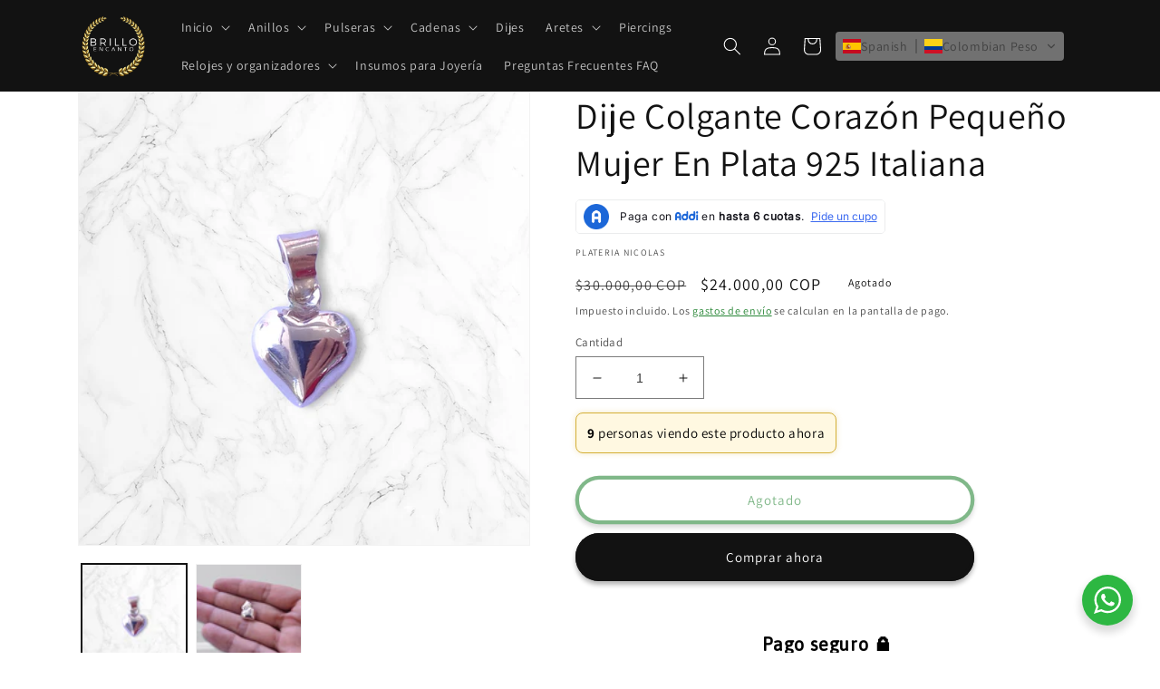

--- FILE ---
content_type: text/html; charset=utf-8
request_url: https://brilloencanto.shop/products/dije-colgante-corazon-pequeno-mujer-en-plata-925-italiana
body_size: 82602
content:
<!doctype html>
<html class="no-js" lang="es">
  <head>
  <!-- Google tag (gtag.js) -->
<script async src="https://www.googletagmanager.com/gtag/js?id=G-37RMPMMGX7"></script>
<script>
  window.dataLayer = window.dataLayer || [];
  function gtag(){dataLayer.push(arguments);}
  gtag('js', new Date());

  gtag('config', 'G-37RMPMMGX7');
</script>
	

  <!-- Added by AUTOKETING SEO APP -->

  
  
    
      <meta name="google-site-verification" content="k8VC_ymMFUmrotifDOhwkoLgJMx7I1VBzVfHdzyTmGM" />
    
    
      
    
    
      
    
    
      
    
    
      
    
    
      
    
    
      
    
  
  
  
  
  
  <!-- /Added by AUTOKETING SEO APP -->
  




    <meta name="facebook-domain-verification" content="sd0nld55hbxrhh8dlcg501vqz3kyvd" />
    <meta name="google-site-verification" content="XDAA1aX0KtZ7Y2LFVD-2fT1xQR2c2r7c8IE0rHVb5Q8" />
    <meta charset="utf-8">
    <meta http-equiv="X-UA-Compatible" content="IE=edge">
    <meta name="viewport" content="width=device-width,initial-scale=1">
    <meta name="theme-color" content="">
    <link rel="canonical" href="https://brilloencanto.shop/products/dije-colgante-corazon-pequeno-mujer-en-plata-925-italiana">
    <link rel="preconnect" href="https://cdn.shopify.com" crossorigin><link rel="icon" type="image/png" href="//brilloencanto.shop/cdn/shop/files/JOYERIA.png?crop=center&height=32&v=1673291986&width=32"><link rel="preconnect" href="https://fonts.shopifycdn.com" crossorigin><!-- Hotjar Tracking Code for https://brilloencanto.shop/ -->
<script>
    (function(h,o,t,j,a,r){
        h.hj=h.hj||function(){(h.hj.q=h.hj.q||[]).push(arguments)};
        h._hjSettings={hjid:3655278,hjsv:6};
        a=o.getElementsByTagName('head')[0];
        r=o.createElement('script');r.async=1;
        r.src=t+h._hjSettings.hjid+j+h._hjSettings.hjsv;
        a.appendChild(r);
    })(window,document,'https://static.hotjar.com/c/hotjar-','.js?sv=');
</script>
    <title>
      Dije Colgante Corazón Pequeño Mujer En Plata 925 Italiana
 &ndash; Brillo Encanto</title>

    
      <meta name="description" content="🤍 Hermoso dije corazón en relieve para mujeres, tamaño mediano con medida de 1,7 cm, joya en plata italiana 925, incluye estuche por si quieres dar un lindo obsequio, además tiene garantía por 12 meses en la plata para mayor seguridad de tu compra.">
    

    

<meta property="og:site_name" content="Brillo Encanto">
<meta property="og:url" content="https://brilloencanto.shop/products/dije-colgante-corazon-pequeno-mujer-en-plata-925-italiana">
<meta property="og:title" content="Dije Colgante Corazón Pequeño Mujer En Plata 925 Italiana">
<meta property="og:type" content="product">
<meta property="og:description" content="🤍 Hermoso dije corazón en relieve para mujeres, tamaño mediano con medida de 1,7 cm, joya en plata italiana 925, incluye estuche por si quieres dar un lindo obsequio, además tiene garantía por 12 meses en la plata para mayor seguridad de tu compra."><meta property="og:image" content="http://brilloencanto.shop/cdn/shop/products/Dije-Colgante-Corazon-Pequeno-Mujer-En-Plata-925-Italiana-Brillo-Encanto-66.jpg?v=1679199136">
  <meta property="og:image:secure_url" content="https://brilloencanto.shop/cdn/shop/products/Dije-Colgante-Corazon-Pequeno-Mujer-En-Plata-925-Italiana-Brillo-Encanto-66.jpg?v=1679199136">
  <meta property="og:image:width" content="2048">
  <meta property="og:image:height" content="2048"><meta property="og:price:amount" content="24.000,00">
  <meta property="og:price:currency" content="COP"><meta name="twitter:card" content="summary_large_image">
<meta name="twitter:title" content="Dije Colgante Corazón Pequeño Mujer En Plata 925 Italiana">
<meta name="twitter:description" content="🤍 Hermoso dije corazón en relieve para mujeres, tamaño mediano con medida de 1,7 cm, joya en plata italiana 925, incluye estuche por si quieres dar un lindo obsequio, además tiene garantía por 12 meses en la plata para mayor seguridad de tu compra.">


    <script src="//brilloencanto.shop/cdn/shop/t/1/assets/global.js?v=149496944046504657681673281469" defer="defer"></script>
    <script>window.performance && window.performance.mark && window.performance.mark('shopify.content_for_header.start');</script><meta name="google-site-verification" content="XDAA1aX0KtZ7Y2LFVD-2fT1xQR2c2r7c8IE0rHVb5Q8">
<meta name="facebook-domain-verification" content="sd0nld55hbxrhh8dlcg501vqz3kyvd">
<meta id="shopify-digital-wallet" name="shopify-digital-wallet" content="/70532464913/digital_wallets/dialog">
<link rel="alternate" hreflang="x-default" href="https://brilloencanto.shop/products/dije-colgante-corazon-pequeno-mujer-en-plata-925-italiana">
<link rel="alternate" hreflang="es" href="https://brilloencanto.shop/products/dije-colgante-corazon-pequeno-mujer-en-plata-925-italiana">
<link rel="alternate" hreflang="en" href="https://brilloencanto.shop/en/products/dije-colgante-corazon-pequeno-mujer-en-plata-925-italiana">
<link rel="alternate" hreflang="fr" href="https://brilloencanto.shop/fr/products/dije-colgante-corazon-pequeno-mujer-en-plata-925-italiana">
<link rel="alternate" type="application/json+oembed" href="https://brilloencanto.shop/products/dije-colgante-corazon-pequeno-mujer-en-plata-925-italiana.oembed">
<script async="async" src="/checkouts/internal/preloads.js?locale=es-CO"></script>
<script id="shopify-features" type="application/json">{"accessToken":"3268f37214bd92230b99ee037ed7199c","betas":["rich-media-storefront-analytics"],"domain":"brilloencanto.shop","predictiveSearch":true,"shopId":70532464913,"locale":"es"}</script>
<script>var Shopify = Shopify || {};
Shopify.shop = "brilloencanto.myshopify.com";
Shopify.locale = "es";
Shopify.currency = {"active":"COP","rate":"1.0"};
Shopify.country = "CO";
Shopify.theme = {"name":"Dawn","id":141375996177,"schema_name":"Dawn","schema_version":"7.0.1","theme_store_id":887,"role":"main"};
Shopify.theme.handle = "null";
Shopify.theme.style = {"id":null,"handle":null};
Shopify.cdnHost = "brilloencanto.shop/cdn";
Shopify.routes = Shopify.routes || {};
Shopify.routes.root = "/";</script>
<script type="module">!function(o){(o.Shopify=o.Shopify||{}).modules=!0}(window);</script>
<script>!function(o){function n(){var o=[];function n(){o.push(Array.prototype.slice.apply(arguments))}return n.q=o,n}var t=o.Shopify=o.Shopify||{};t.loadFeatures=n(),t.autoloadFeatures=n()}(window);</script>
<script id="shop-js-analytics" type="application/json">{"pageType":"product"}</script>
<script defer="defer" async type="module" src="//brilloencanto.shop/cdn/shopifycloud/shop-js/modules/v2/client.init-shop-cart-sync_BSQ69bm3.es.esm.js"></script>
<script defer="defer" async type="module" src="//brilloencanto.shop/cdn/shopifycloud/shop-js/modules/v2/chunk.common_CIqZBrE6.esm.js"></script>
<script type="module">
  await import("//brilloencanto.shop/cdn/shopifycloud/shop-js/modules/v2/client.init-shop-cart-sync_BSQ69bm3.es.esm.js");
await import("//brilloencanto.shop/cdn/shopifycloud/shop-js/modules/v2/chunk.common_CIqZBrE6.esm.js");

  window.Shopify.SignInWithShop?.initShopCartSync?.({"fedCMEnabled":true,"windoidEnabled":true});

</script>
<script>(function() {
  var isLoaded = false;
  function asyncLoad() {
    if (isLoaded) return;
    isLoaded = true;
    var urls = ["https:\/\/toastibar-cdn.makeprosimp.com\/v1\/published\/82703\/570fb9bf11384a03ac68533571d81af9\/246\/app.js?v=1\u0026shop=brilloencanto.myshopify.com","https:\/\/dropify.dropi.co\/js\/checkout.js?shop=brilloencanto.myshopify.com","https:\/\/cdn.hextom.com\/js\/freeshippingbar.js?shop=brilloencanto.myshopify.com"];
    for (var i = 0; i < urls.length; i++) {
      var s = document.createElement('script');
      s.type = 'text/javascript';
      s.async = true;
      s.src = urls[i];
      var x = document.getElementsByTagName('script')[0];
      x.parentNode.insertBefore(s, x);
    }
  };
  if(window.attachEvent) {
    window.attachEvent('onload', asyncLoad);
  } else {
    window.addEventListener('load', asyncLoad, false);
  }
})();</script>
<script id="__st">var __st={"a":70532464913,"offset":-18000,"reqid":"0af968ea-d11f-470d-9c26-467b7a610ba7-1768865715","pageurl":"brilloencanto.shop\/products\/dije-colgante-corazon-pequeno-mujer-en-plata-925-italiana","u":"3e9465b6f40f","p":"product","rtyp":"product","rid":8157017932049};</script>
<script>window.ShopifyPaypalV4VisibilityTracking = true;</script>
<script id="captcha-bootstrap">!function(){'use strict';const t='contact',e='account',n='new_comment',o=[[t,t],['blogs',n],['comments',n],[t,'customer']],c=[[e,'customer_login'],[e,'guest_login'],[e,'recover_customer_password'],[e,'create_customer']],r=t=>t.map((([t,e])=>`form[action*='/${t}']:not([data-nocaptcha='true']) input[name='form_type'][value='${e}']`)).join(','),a=t=>()=>t?[...document.querySelectorAll(t)].map((t=>t.form)):[];function s(){const t=[...o],e=r(t);return a(e)}const i='password',u='form_key',d=['recaptcha-v3-token','g-recaptcha-response','h-captcha-response',i],f=()=>{try{return window.sessionStorage}catch{return}},m='__shopify_v',_=t=>t.elements[u];function p(t,e,n=!1){try{const o=window.sessionStorage,c=JSON.parse(o.getItem(e)),{data:r}=function(t){const{data:e,action:n}=t;return t[m]||n?{data:e,action:n}:{data:t,action:n}}(c);for(const[e,n]of Object.entries(r))t.elements[e]&&(t.elements[e].value=n);n&&o.removeItem(e)}catch(o){console.error('form repopulation failed',{error:o})}}const l='form_type',E='cptcha';function T(t){t.dataset[E]=!0}const w=window,h=w.document,L='Shopify',v='ce_forms',y='captcha';let A=!1;((t,e)=>{const n=(g='f06e6c50-85a8-45c8-87d0-21a2b65856fe',I='https://cdn.shopify.com/shopifycloud/storefront-forms-hcaptcha/ce_storefront_forms_captcha_hcaptcha.v1.5.2.iife.js',D={infoText:'Protegido por hCaptcha',privacyText:'Privacidad',termsText:'Términos'},(t,e,n)=>{const o=w[L][v],c=o.bindForm;if(c)return c(t,g,e,D).then(n);var r;o.q.push([[t,g,e,D],n]),r=I,A||(h.body.append(Object.assign(h.createElement('script'),{id:'captcha-provider',async:!0,src:r})),A=!0)});var g,I,D;w[L]=w[L]||{},w[L][v]=w[L][v]||{},w[L][v].q=[],w[L][y]=w[L][y]||{},w[L][y].protect=function(t,e){n(t,void 0,e),T(t)},Object.freeze(w[L][y]),function(t,e,n,w,h,L){const[v,y,A,g]=function(t,e,n){const i=e?o:[],u=t?c:[],d=[...i,...u],f=r(d),m=r(i),_=r(d.filter((([t,e])=>n.includes(e))));return[a(f),a(m),a(_),s()]}(w,h,L),I=t=>{const e=t.target;return e instanceof HTMLFormElement?e:e&&e.form},D=t=>v().includes(t);t.addEventListener('submit',(t=>{const e=I(t);if(!e)return;const n=D(e)&&!e.dataset.hcaptchaBound&&!e.dataset.recaptchaBound,o=_(e),c=g().includes(e)&&(!o||!o.value);(n||c)&&t.preventDefault(),c&&!n&&(function(t){try{if(!f())return;!function(t){const e=f();if(!e)return;const n=_(t);if(!n)return;const o=n.value;o&&e.removeItem(o)}(t);const e=Array.from(Array(32),(()=>Math.random().toString(36)[2])).join('');!function(t,e){_(t)||t.append(Object.assign(document.createElement('input'),{type:'hidden',name:u})),t.elements[u].value=e}(t,e),function(t,e){const n=f();if(!n)return;const o=[...t.querySelectorAll(`input[type='${i}']`)].map((({name:t})=>t)),c=[...d,...o],r={};for(const[a,s]of new FormData(t).entries())c.includes(a)||(r[a]=s);n.setItem(e,JSON.stringify({[m]:1,action:t.action,data:r}))}(t,e)}catch(e){console.error('failed to persist form',e)}}(e),e.submit())}));const S=(t,e)=>{t&&!t.dataset[E]&&(n(t,e.some((e=>e===t))),T(t))};for(const o of['focusin','change'])t.addEventListener(o,(t=>{const e=I(t);D(e)&&S(e,y())}));const B=e.get('form_key'),M=e.get(l),P=B&&M;t.addEventListener('DOMContentLoaded',(()=>{const t=y();if(P)for(const e of t)e.elements[l].value===M&&p(e,B);[...new Set([...A(),...v().filter((t=>'true'===t.dataset.shopifyCaptcha))])].forEach((e=>S(e,t)))}))}(h,new URLSearchParams(w.location.search),n,t,e,['guest_login'])})(!0,!0)}();</script>
<script integrity="sha256-4kQ18oKyAcykRKYeNunJcIwy7WH5gtpwJnB7kiuLZ1E=" data-source-attribution="shopify.loadfeatures" defer="defer" src="//brilloencanto.shop/cdn/shopifycloud/storefront/assets/storefront/load_feature-a0a9edcb.js" crossorigin="anonymous"></script>
<script data-source-attribution="shopify.dynamic_checkout.dynamic.init">var Shopify=Shopify||{};Shopify.PaymentButton=Shopify.PaymentButton||{isStorefrontPortableWallets:!0,init:function(){window.Shopify.PaymentButton.init=function(){};var t=document.createElement("script");t.src="https://brilloencanto.shop/cdn/shopifycloud/portable-wallets/latest/portable-wallets.es.js",t.type="module",document.head.appendChild(t)}};
</script>
<script data-source-attribution="shopify.dynamic_checkout.buyer_consent">
  function portableWalletsHideBuyerConsent(e){var t=document.getElementById("shopify-buyer-consent"),n=document.getElementById("shopify-subscription-policy-button");t&&n&&(t.classList.add("hidden"),t.setAttribute("aria-hidden","true"),n.removeEventListener("click",e))}function portableWalletsShowBuyerConsent(e){var t=document.getElementById("shopify-buyer-consent"),n=document.getElementById("shopify-subscription-policy-button");t&&n&&(t.classList.remove("hidden"),t.removeAttribute("aria-hidden"),n.addEventListener("click",e))}window.Shopify?.PaymentButton&&(window.Shopify.PaymentButton.hideBuyerConsent=portableWalletsHideBuyerConsent,window.Shopify.PaymentButton.showBuyerConsent=portableWalletsShowBuyerConsent);
</script>
<script>
  function portableWalletsCleanup(e){e&&e.src&&console.error("Failed to load portable wallets script "+e.src);var t=document.querySelectorAll("shopify-accelerated-checkout .shopify-payment-button__skeleton, shopify-accelerated-checkout-cart .wallet-cart-button__skeleton"),e=document.getElementById("shopify-buyer-consent");for(let e=0;e<t.length;e++)t[e].remove();e&&e.remove()}function portableWalletsNotLoadedAsModule(e){e instanceof ErrorEvent&&"string"==typeof e.message&&e.message.includes("import.meta")&&"string"==typeof e.filename&&e.filename.includes("portable-wallets")&&(window.removeEventListener("error",portableWalletsNotLoadedAsModule),window.Shopify.PaymentButton.failedToLoad=e,"loading"===document.readyState?document.addEventListener("DOMContentLoaded",window.Shopify.PaymentButton.init):window.Shopify.PaymentButton.init())}window.addEventListener("error",portableWalletsNotLoadedAsModule);
</script>

<script type="module" src="https://brilloencanto.shop/cdn/shopifycloud/portable-wallets/latest/portable-wallets.es.js" onError="portableWalletsCleanup(this)" crossorigin="anonymous"></script>
<script nomodule>
  document.addEventListener("DOMContentLoaded", portableWalletsCleanup);
</script>

<link id="shopify-accelerated-checkout-styles" rel="stylesheet" media="screen" href="https://brilloencanto.shop/cdn/shopifycloud/portable-wallets/latest/accelerated-checkout-backwards-compat.css" crossorigin="anonymous">
<style id="shopify-accelerated-checkout-cart">
        #shopify-buyer-consent {
  margin-top: 1em;
  display: inline-block;
  width: 100%;
}

#shopify-buyer-consent.hidden {
  display: none;
}

#shopify-subscription-policy-button {
  background: none;
  border: none;
  padding: 0;
  text-decoration: underline;
  font-size: inherit;
  cursor: pointer;
}

#shopify-subscription-policy-button::before {
  box-shadow: none;
}

      </style>
<script id="sections-script" data-sections="header,footer" defer="defer" src="//brilloencanto.shop/cdn/shop/t/1/compiled_assets/scripts.js?v=2356"></script>
<script>window.performance && window.performance.mark && window.performance.mark('shopify.content_for_header.end');</script>


    <style data-shopify>
      @font-face {
  font-family: Assistant;
  font-weight: 400;
  font-style: normal;
  font-display: swap;
  src: url("//brilloencanto.shop/cdn/fonts/assistant/assistant_n4.9120912a469cad1cc292572851508ca49d12e768.woff2") format("woff2"),
       url("//brilloencanto.shop/cdn/fonts/assistant/assistant_n4.6e9875ce64e0fefcd3f4446b7ec9036b3ddd2985.woff") format("woff");
}

      @font-face {
  font-family: Assistant;
  font-weight: 700;
  font-style: normal;
  font-display: swap;
  src: url("//brilloencanto.shop/cdn/fonts/assistant/assistant_n7.bf44452348ec8b8efa3aa3068825305886b1c83c.woff2") format("woff2"),
       url("//brilloencanto.shop/cdn/fonts/assistant/assistant_n7.0c887fee83f6b3bda822f1150b912c72da0f7b64.woff") format("woff");
}

      
      
      @font-face {
  font-family: Assistant;
  font-weight: 400;
  font-style: normal;
  font-display: swap;
  src: url("//brilloencanto.shop/cdn/fonts/assistant/assistant_n4.9120912a469cad1cc292572851508ca49d12e768.woff2") format("woff2"),
       url("//brilloencanto.shop/cdn/fonts/assistant/assistant_n4.6e9875ce64e0fefcd3f4446b7ec9036b3ddd2985.woff") format("woff");
}


      :root {
        --font-body-family: Assistant, sans-serif;
        --font-body-style: normal;
        --font-body-weight: 400;
        --font-body-weight-bold: 700;

        --font-heading-family: Assistant, sans-serif;
        --font-heading-style: normal;
        --font-heading-weight: 400;

        --font-body-scale: 1.0;
        --font-heading-scale: 1.0;

        --color-base-text: 18, 18, 18;
        --color-shadow: 18, 18, 18;
        --color-base-background-1: 255, 255, 255;
        --color-base-background-2: 243, 243, 243;
        --color-base-solid-button-labels: 255, 255, 255;
        --color-base-outline-button-labels: 2, 113, 19;
        --color-base-accent-1: 18, 18, 18;
        --color-base-accent-2: 178, 149, 71;
        --payment-terms-background-color: #ffffff;

        --gradient-base-background-1: #ffffff;
        --gradient-base-background-2: #f3f3f3;
        --gradient-base-accent-1: #121212;
        --gradient-base-accent-2: radial-gradient(rgba(153, 143, 65, 1) 6%, rgba(193, 153, 44, 1) 90%, rgba(255, 204, 75, 1) 100%);

        --media-padding: px;
        --media-border-opacity: 0.05;
        --media-border-width: 1px;
        --media-radius: 0px;
        --media-shadow-opacity: 0.0;
        --media-shadow-horizontal-offset: 0px;
        --media-shadow-vertical-offset: -4px;
        --media-shadow-blur-radius: 5px;
        --media-shadow-visible: 0;

        --page-width: 120rem;
        --page-width-margin: 0rem;

        --product-card-image-padding: 0.0rem;
        --product-card-corner-radius: 0.0rem;
        --product-card-text-alignment: left;
        --product-card-border-width: 0.0rem;
        --product-card-border-opacity: 0.1;
        --product-card-shadow-opacity: 0.0;
        --product-card-shadow-visible: 0;
        --product-card-shadow-horizontal-offset: 0.0rem;
        --product-card-shadow-vertical-offset: 0.4rem;
        --product-card-shadow-blur-radius: 0.5rem;

        --collection-card-image-padding: 0.0rem;
        --collection-card-corner-radius: 0.0rem;
        --collection-card-text-alignment: left;
        --collection-card-border-width: 0.0rem;
        --collection-card-border-opacity: 0.1;
        --collection-card-shadow-opacity: 0.0;
        --collection-card-shadow-visible: 0;
        --collection-card-shadow-horizontal-offset: 0.0rem;
        --collection-card-shadow-vertical-offset: 0.4rem;
        --collection-card-shadow-blur-radius: 0.5rem;

        --blog-card-image-padding: 0.0rem;
        --blog-card-corner-radius: 0.0rem;
        --blog-card-text-alignment: left;
        --blog-card-border-width: 0.0rem;
        --blog-card-border-opacity: 0.1;
        --blog-card-shadow-opacity: 0.0;
        --blog-card-shadow-visible: 0;
        --blog-card-shadow-horizontal-offset: 0.0rem;
        --blog-card-shadow-vertical-offset: 0.4rem;
        --blog-card-shadow-blur-radius: 0.5rem;

        --badge-corner-radius: 4.0rem;

        --popup-border-width: 1px;
        --popup-border-opacity: 0.1;
        --popup-corner-radius: 0px;
        --popup-shadow-opacity: 0.0;
        --popup-shadow-horizontal-offset: 0px;
        --popup-shadow-vertical-offset: 4px;
        --popup-shadow-blur-radius: 5px;

        --drawer-border-width: 1px;
        --drawer-border-opacity: 0.1;
        --drawer-shadow-opacity: 0.0;
        --drawer-shadow-horizontal-offset: 0px;
        --drawer-shadow-vertical-offset: 4px;
        --drawer-shadow-blur-radius: 5px;

        --spacing-sections-desktop: 0px;
        --spacing-sections-mobile: 0px;

        --grid-desktop-vertical-spacing: 8px;
        --grid-desktop-horizontal-spacing: 8px;
        --grid-mobile-vertical-spacing: 4px;
        --grid-mobile-horizontal-spacing: 4px;

        --text-boxes-border-opacity: 0.1;
        --text-boxes-border-width: 0px;
        --text-boxes-radius: 0px;
        --text-boxes-shadow-opacity: 0.0;
        --text-boxes-shadow-visible: 0;
        --text-boxes-shadow-horizontal-offset: 0px;
        --text-boxes-shadow-vertical-offset: 4px;
        --text-boxes-shadow-blur-radius: 5px;

        --buttons-radius: 24px;
        --buttons-radius-outset: 28px;
        --buttons-border-width: 4px;
        --buttons-border-opacity: 1.0;
        --buttons-shadow-opacity: 0.3;
        --buttons-shadow-visible: 1;
        --buttons-shadow-horizontal-offset: 0px;
        --buttons-shadow-vertical-offset: 4px;
        --buttons-shadow-blur-radius: 5px;
        --buttons-border-offset: 0.3px;

        --inputs-radius: 0px;
        --inputs-border-width: 1px;
        --inputs-border-opacity: 0.55;
        --inputs-shadow-opacity: 0.0;
        --inputs-shadow-horizontal-offset: 0px;
        --inputs-margin-offset: 0px;
        --inputs-shadow-vertical-offset: 4px;
        --inputs-shadow-blur-radius: 5px;
        --inputs-radius-outset: 0px;

        --variant-pills-radius: 40px;
        --variant-pills-border-width: 1px;
        --variant-pills-border-opacity: 0.55;
        --variant-pills-shadow-opacity: 0.0;
        --variant-pills-shadow-horizontal-offset: 0px;
        --variant-pills-shadow-vertical-offset: 4px;
        --variant-pills-shadow-blur-radius: 5px;
      }

      *,
      *::before,
      *::after {
        box-sizing: inherit;
      }

      html {
        box-sizing: border-box;
        font-size: calc(var(--font-body-scale) * 62.5%);
        height: 100%;
      }

      body {
        display: grid;
        grid-template-rows: auto auto 1fr auto;
        grid-template-columns: 100%;
        min-height: 100%;
        margin: 0;
        font-size: 1.5rem;
        letter-spacing: 0.06rem;
        line-height: calc(1 + 0.8 / var(--font-body-scale));
        font-family: var(--font-body-family);
        font-style: var(--font-body-style);
        font-weight: var(--font-body-weight);
      }

      @media screen and (min-width: 750px) {
        body {
          font-size: 1.6rem;
        }
      }
    </style>

    <link href="//brilloencanto.shop/cdn/shop/t/1/assets/base.css?v=88290808517547527771673281484" rel="stylesheet" type="text/css" media="all" />
<link rel="preload" as="font" href="//brilloencanto.shop/cdn/fonts/assistant/assistant_n4.9120912a469cad1cc292572851508ca49d12e768.woff2" type="font/woff2" crossorigin><link rel="preload" as="font" href="//brilloencanto.shop/cdn/fonts/assistant/assistant_n4.9120912a469cad1cc292572851508ca49d12e768.woff2" type="font/woff2" crossorigin><link rel="stylesheet" href="//brilloencanto.shop/cdn/shop/t/1/assets/component-predictive-search.css?v=83512081251802922551673281465" media="print" onload="this.media='all'"><script>document.documentElement.className = document.documentElement.className.replace('no-js', 'js');
    if (Shopify.designMode) {
      document.documentElement.classList.add('shopify-design-mode');
    }
    </script>
    
<script async defer src="https://tools.luckyorange.com/core/lo.js?site-id=d4228b1a"></script>
  
	

  <!-- Added by AUTOKETING SEO APP END HEAD -->

  <!-- /Added by AUTOKETING SEO APP END HEAD -->
  



<!-- BEGIN app block: shopify://apps/klaviyo-email-marketing-sms/blocks/klaviyo-onsite-embed/2632fe16-c075-4321-a88b-50b567f42507 -->












  <script async src="https://static.klaviyo.com/onsite/js/SXdkY3/klaviyo.js?company_id=SXdkY3"></script>
  <script>!function(){if(!window.klaviyo){window._klOnsite=window._klOnsite||[];try{window.klaviyo=new Proxy({},{get:function(n,i){return"push"===i?function(){var n;(n=window._klOnsite).push.apply(n,arguments)}:function(){for(var n=arguments.length,o=new Array(n),w=0;w<n;w++)o[w]=arguments[w];var t="function"==typeof o[o.length-1]?o.pop():void 0,e=new Promise((function(n){window._klOnsite.push([i].concat(o,[function(i){t&&t(i),n(i)}]))}));return e}}})}catch(n){window.klaviyo=window.klaviyo||[],window.klaviyo.push=function(){var n;(n=window._klOnsite).push.apply(n,arguments)}}}}();</script>

  
    <script id="viewed_product">
      if (item == null) {
        var _learnq = _learnq || [];

        var MetafieldReviews = null
        var MetafieldYotpoRating = null
        var MetafieldYotpoCount = null
        var MetafieldLooxRating = null
        var MetafieldLooxCount = null
        var okendoProduct = null
        var okendoProductReviewCount = null
        var okendoProductReviewAverageValue = null
        try {
          // The following fields are used for Customer Hub recently viewed in order to add reviews.
          // This information is not part of __kla_viewed. Instead, it is part of __kla_viewed_reviewed_items
          MetafieldReviews = {};
          MetafieldYotpoRating = null
          MetafieldYotpoCount = null
          MetafieldLooxRating = null
          MetafieldLooxCount = null

          okendoProduct = null
          // If the okendo metafield is not legacy, it will error, which then requires the new json formatted data
          if (okendoProduct && 'error' in okendoProduct) {
            okendoProduct = null
          }
          okendoProductReviewCount = okendoProduct ? okendoProduct.reviewCount : null
          okendoProductReviewAverageValue = okendoProduct ? okendoProduct.reviewAverageValue : null
        } catch (error) {
          console.error('Error in Klaviyo onsite reviews tracking:', error);
        }

        var item = {
          Name: "Dije Colgante Corazón Pequeño Mujer En Plata 925 Italiana",
          ProductID: 8157017932049,
          Categories: ["Dijes o colgantes"],
          ImageURL: "https://brilloencanto.shop/cdn/shop/products/Dije-Colgante-Corazon-Pequeno-Mujer-En-Plata-925-Italiana-Brillo-Encanto-66_grande.jpg?v=1679199136",
          URL: "https://brilloencanto.shop/products/dije-colgante-corazon-pequeno-mujer-en-plata-925-italiana",
          Brand: "PLATERIA NICOLAS",
          Price: "$24.000,00",
          Value: "24.000,00",
          CompareAtPrice: "$30.000,00"
        };
        _learnq.push(['track', 'Viewed Product', item]);
        _learnq.push(['trackViewedItem', {
          Title: item.Name,
          ItemId: item.ProductID,
          Categories: item.Categories,
          ImageUrl: item.ImageURL,
          Url: item.URL,
          Metadata: {
            Brand: item.Brand,
            Price: item.Price,
            Value: item.Value,
            CompareAtPrice: item.CompareAtPrice
          },
          metafields:{
            reviews: MetafieldReviews,
            yotpo:{
              rating: MetafieldYotpoRating,
              count: MetafieldYotpoCount,
            },
            loox:{
              rating: MetafieldLooxRating,
              count: MetafieldLooxCount,
            },
            okendo: {
              rating: okendoProductReviewAverageValue,
              count: okendoProductReviewCount,
            }
          }
        }]);
      }
    </script>
  




  <script>
    window.klaviyoReviewsProductDesignMode = false
  </script>







<!-- END app block --><!-- BEGIN app block: shopify://apps/geolocation-glc/blocks/selector/e347b539-0714-46e4-9e69-23a73992ae3a --><script>
    (function(){
        function logChangesGLC(mutations, observer) {
            let evaluateGLC = document.evaluate('//*[text()[contains(.,"glc-money")]]',document,null,XPathResult.ORDERED_NODE_SNAPSHOT_TYPE,null);
            for (let iGLC = 0; iGLC < evaluateGLC.snapshotLength; iGLC++) {
                let elGLC = evaluateGLC.snapshotItem(iGLC);
                let innerHtmlGLC = elGLC?.innerHTML ? elGLC.innerHTML : "";
                if(innerHtmlGLC && !["SCRIPT", "LINK", "STYLE", "NOSCRIPT"].includes(elGLC.nodeName)){
                    elGLC.innerHTML = innerHtmlGLC.replaceAll("&lt;", "<").replaceAll("&gt;", ">");
                }
            }
        }
        const observerGLC = new MutationObserver(logChangesGLC);
        observerGLC.observe(document.documentElement, { subtree : true, childList: true });
    })();

    window._gelacyStore = {
        ...(window._gelacyStore || {}),
        pageType: "product",
        currenciesEnabled: [],
        currency: {
          code: 'COP',
          symbol: '$',
          name: 'Colombian Peso',
          active: 'COP',
          rate: ''
        },
        product: {
          id: '8157017932049',
        },
        moneyWithCurrencyFormat: "${{amount_with_comma_separator}} COP",
        moneyFormat: "${{amount_with_comma_separator}}",
        currencyCodeEnabled: 'true',
        shop: "brilloencanto.shop",
        locale: "es",
        country: "CO",
        designMode: false,
        theme: {},
        cdnHost: "",
        routes: { "root": "/" },
        market: {
            id: "44050710801",
            handle: "co"
        },
        enabledLocales: [{"shop_locale":{"locale":"es","enabled":true,"primary":true,"published":true}},{"shop_locale":{"locale":"en","enabled":true,"primary":false,"published":true}},{"shop_locale":{"locale":"fr","enabled":true,"primary":false,"published":true}}],
    };
    
        _gelacyStore.currenciesEnabled.push("COP");
    
</script>


<!-- END app block --><!-- BEGIN app block: shopify://apps/xo-insert-code/blocks/insert-code-header/72017b12-3679-442e-b23c-5c62460717f5 --><!-- XO-InsertCode Header -->


<!-- Google Tag Manager -->
<script>(function(w,d,s,l,i){w[l]=w[l]||[];w[l].push({'gtm.start':
new Date().getTime(),event:'gtm.js'});var f=d.getElementsByTagName(s)[0],
j=d.createElement(s),dl=l!='dataLayer'?'&l='+l:'';j.async=true;j.src=
'https://www.googletagmanager.com/gtm.js?id='+i+dl;f.parentNode.insertBefore(j,f);
})(window,document,'script','dataLayer','GTM-KGHK4S35');</script>
<!-- End Google Tag Manager -->
  

  
<!-- End: XO-InsertCode Header -->


<!-- END app block --><script src="https://cdn.shopify.com/extensions/019bc2cf-ad72-709c-ab89-9947d92587ae/free-shipping-bar-118/assets/freeshippingbar.js" type="text/javascript" defer="defer"></script>
<script src="https://cdn.shopify.com/extensions/019bb756-832c-71ff-a346-a7b31c9c3508/drive-to-us-sticky-navigator-16/assets/locator.js" type="text/javascript" defer="defer"></script>
<link href="https://cdn.shopify.com/extensions/019bb756-832c-71ff-a346-a7b31c9c3508/drive-to-us-sticky-navigator-16/assets/locator.css" rel="stylesheet" type="text/css" media="all">
<script src="https://cdn.shopify.com/extensions/019b0289-a7b2-75c4-bc89-75da59821462/avada-app-75/assets/air-reviews.js" type="text/javascript" defer="defer"></script>
<script src="https://cdn.shopify.com/extensions/019b0289-a7b2-75c4-bc89-75da59821462/avada-app-75/assets/air-reviews-block.js" type="text/javascript" defer="defer"></script>
<script src="https://cdn.shopify.com/extensions/019bc08a-fcff-73cb-ad50-3f8504d69d8b/glc-ext-159/assets/gelacy.js" type="text/javascript" defer="defer"></script>
<link href="https://cdn.shopify.com/extensions/019bc08a-fcff-73cb-ad50-3f8504d69d8b/glc-ext-159/assets/gelacy.css" rel="stylesheet" type="text/css" media="all">
<script src="https://cdn.shopify.com/extensions/019b0289-a7b2-75c4-bc89-75da59821462/avada-app-75/assets/air-reviews-summary.js" type="text/javascript" defer="defer"></script>
<link href="https://monorail-edge.shopifysvc.com" rel="dns-prefetch">
<script>(function(){if ("sendBeacon" in navigator && "performance" in window) {try {var session_token_from_headers = performance.getEntriesByType('navigation')[0].serverTiming.find(x => x.name == '_s').description;} catch {var session_token_from_headers = undefined;}var session_cookie_matches = document.cookie.match(/_shopify_s=([^;]*)/);var session_token_from_cookie = session_cookie_matches && session_cookie_matches.length === 2 ? session_cookie_matches[1] : "";var session_token = session_token_from_headers || session_token_from_cookie || "";function handle_abandonment_event(e) {var entries = performance.getEntries().filter(function(entry) {return /monorail-edge.shopifysvc.com/.test(entry.name);});if (!window.abandonment_tracked && entries.length === 0) {window.abandonment_tracked = true;var currentMs = Date.now();var navigation_start = performance.timing.navigationStart;var payload = {shop_id: 70532464913,url: window.location.href,navigation_start,duration: currentMs - navigation_start,session_token,page_type: "product"};window.navigator.sendBeacon("https://monorail-edge.shopifysvc.com/v1/produce", JSON.stringify({schema_id: "online_store_buyer_site_abandonment/1.1",payload: payload,metadata: {event_created_at_ms: currentMs,event_sent_at_ms: currentMs}}));}}window.addEventListener('pagehide', handle_abandonment_event);}}());</script>
<script id="web-pixels-manager-setup">(function e(e,d,r,n,o){if(void 0===o&&(o={}),!Boolean(null===(a=null===(i=window.Shopify)||void 0===i?void 0:i.analytics)||void 0===a?void 0:a.replayQueue)){var i,a;window.Shopify=window.Shopify||{};var t=window.Shopify;t.analytics=t.analytics||{};var s=t.analytics;s.replayQueue=[],s.publish=function(e,d,r){return s.replayQueue.push([e,d,r]),!0};try{self.performance.mark("wpm:start")}catch(e){}var l=function(){var e={modern:/Edge?\/(1{2}[4-9]|1[2-9]\d|[2-9]\d{2}|\d{4,})\.\d+(\.\d+|)|Firefox\/(1{2}[4-9]|1[2-9]\d|[2-9]\d{2}|\d{4,})\.\d+(\.\d+|)|Chrom(ium|e)\/(9{2}|\d{3,})\.\d+(\.\d+|)|(Maci|X1{2}).+ Version\/(15\.\d+|(1[6-9]|[2-9]\d|\d{3,})\.\d+)([,.]\d+|)( \(\w+\)|)( Mobile\/\w+|) Safari\/|Chrome.+OPR\/(9{2}|\d{3,})\.\d+\.\d+|(CPU[ +]OS|iPhone[ +]OS|CPU[ +]iPhone|CPU IPhone OS|CPU iPad OS)[ +]+(15[._]\d+|(1[6-9]|[2-9]\d|\d{3,})[._]\d+)([._]\d+|)|Android:?[ /-](13[3-9]|1[4-9]\d|[2-9]\d{2}|\d{4,})(\.\d+|)(\.\d+|)|Android.+Firefox\/(13[5-9]|1[4-9]\d|[2-9]\d{2}|\d{4,})\.\d+(\.\d+|)|Android.+Chrom(ium|e)\/(13[3-9]|1[4-9]\d|[2-9]\d{2}|\d{4,})\.\d+(\.\d+|)|SamsungBrowser\/([2-9]\d|\d{3,})\.\d+/,legacy:/Edge?\/(1[6-9]|[2-9]\d|\d{3,})\.\d+(\.\d+|)|Firefox\/(5[4-9]|[6-9]\d|\d{3,})\.\d+(\.\d+|)|Chrom(ium|e)\/(5[1-9]|[6-9]\d|\d{3,})\.\d+(\.\d+|)([\d.]+$|.*Safari\/(?![\d.]+ Edge\/[\d.]+$))|(Maci|X1{2}).+ Version\/(10\.\d+|(1[1-9]|[2-9]\d|\d{3,})\.\d+)([,.]\d+|)( \(\w+\)|)( Mobile\/\w+|) Safari\/|Chrome.+OPR\/(3[89]|[4-9]\d|\d{3,})\.\d+\.\d+|(CPU[ +]OS|iPhone[ +]OS|CPU[ +]iPhone|CPU IPhone OS|CPU iPad OS)[ +]+(10[._]\d+|(1[1-9]|[2-9]\d|\d{3,})[._]\d+)([._]\d+|)|Android:?[ /-](13[3-9]|1[4-9]\d|[2-9]\d{2}|\d{4,})(\.\d+|)(\.\d+|)|Mobile Safari.+OPR\/([89]\d|\d{3,})\.\d+\.\d+|Android.+Firefox\/(13[5-9]|1[4-9]\d|[2-9]\d{2}|\d{4,})\.\d+(\.\d+|)|Android.+Chrom(ium|e)\/(13[3-9]|1[4-9]\d|[2-9]\d{2}|\d{4,})\.\d+(\.\d+|)|Android.+(UC? ?Browser|UCWEB|U3)[ /]?(15\.([5-9]|\d{2,})|(1[6-9]|[2-9]\d|\d{3,})\.\d+)\.\d+|SamsungBrowser\/(5\.\d+|([6-9]|\d{2,})\.\d+)|Android.+MQ{2}Browser\/(14(\.(9|\d{2,})|)|(1[5-9]|[2-9]\d|\d{3,})(\.\d+|))(\.\d+|)|K[Aa][Ii]OS\/(3\.\d+|([4-9]|\d{2,})\.\d+)(\.\d+|)/},d=e.modern,r=e.legacy,n=navigator.userAgent;return n.match(d)?"modern":n.match(r)?"legacy":"unknown"}(),u="modern"===l?"modern":"legacy",c=(null!=n?n:{modern:"",legacy:""})[u],f=function(e){return[e.baseUrl,"/wpm","/b",e.hashVersion,"modern"===e.buildTarget?"m":"l",".js"].join("")}({baseUrl:d,hashVersion:r,buildTarget:u}),m=function(e){var d=e.version,r=e.bundleTarget,n=e.surface,o=e.pageUrl,i=e.monorailEndpoint;return{emit:function(e){var a=e.status,t=e.errorMsg,s=(new Date).getTime(),l=JSON.stringify({metadata:{event_sent_at_ms:s},events:[{schema_id:"web_pixels_manager_load/3.1",payload:{version:d,bundle_target:r,page_url:o,status:a,surface:n,error_msg:t},metadata:{event_created_at_ms:s}}]});if(!i)return console&&console.warn&&console.warn("[Web Pixels Manager] No Monorail endpoint provided, skipping logging."),!1;try{return self.navigator.sendBeacon.bind(self.navigator)(i,l)}catch(e){}var u=new XMLHttpRequest;try{return u.open("POST",i,!0),u.setRequestHeader("Content-Type","text/plain"),u.send(l),!0}catch(e){return console&&console.warn&&console.warn("[Web Pixels Manager] Got an unhandled error while logging to Monorail."),!1}}}}({version:r,bundleTarget:l,surface:e.surface,pageUrl:self.location.href,monorailEndpoint:e.monorailEndpoint});try{o.browserTarget=l,function(e){var d=e.src,r=e.async,n=void 0===r||r,o=e.onload,i=e.onerror,a=e.sri,t=e.scriptDataAttributes,s=void 0===t?{}:t,l=document.createElement("script"),u=document.querySelector("head"),c=document.querySelector("body");if(l.async=n,l.src=d,a&&(l.integrity=a,l.crossOrigin="anonymous"),s)for(var f in s)if(Object.prototype.hasOwnProperty.call(s,f))try{l.dataset[f]=s[f]}catch(e){}if(o&&l.addEventListener("load",o),i&&l.addEventListener("error",i),u)u.appendChild(l);else{if(!c)throw new Error("Did not find a head or body element to append the script");c.appendChild(l)}}({src:f,async:!0,onload:function(){if(!function(){var e,d;return Boolean(null===(d=null===(e=window.Shopify)||void 0===e?void 0:e.analytics)||void 0===d?void 0:d.initialized)}()){var d=window.webPixelsManager.init(e)||void 0;if(d){var r=window.Shopify.analytics;r.replayQueue.forEach((function(e){var r=e[0],n=e[1],o=e[2];d.publishCustomEvent(r,n,o)})),r.replayQueue=[],r.publish=d.publishCustomEvent,r.visitor=d.visitor,r.initialized=!0}}},onerror:function(){return m.emit({status:"failed",errorMsg:"".concat(f," has failed to load")})},sri:function(e){var d=/^sha384-[A-Za-z0-9+/=]+$/;return"string"==typeof e&&d.test(e)}(c)?c:"",scriptDataAttributes:o}),m.emit({status:"loading"})}catch(e){m.emit({status:"failed",errorMsg:(null==e?void 0:e.message)||"Unknown error"})}}})({shopId: 70532464913,storefrontBaseUrl: "https://brilloencanto.shop",extensionsBaseUrl: "https://extensions.shopifycdn.com/cdn/shopifycloud/web-pixels-manager",monorailEndpoint: "https://monorail-edge.shopifysvc.com/unstable/produce_batch",surface: "storefront-renderer",enabledBetaFlags: ["2dca8a86"],webPixelsConfigList: [{"id":"1364820241","configuration":"{\"subdomain\": \"brilloencanto\"}","eventPayloadVersion":"v1","runtimeContext":"STRICT","scriptVersion":"69e1bed23f1568abe06fb9d113379033","type":"APP","apiClientId":1615517,"privacyPurposes":["ANALYTICS","MARKETING","SALE_OF_DATA"],"dataSharingAdjustments":{"protectedCustomerApprovalScopes":["read_customer_address","read_customer_email","read_customer_name","read_customer_personal_data","read_customer_phone"]}},{"id":"1112277265","configuration":"{\"accountID\":\"SXdkY3\"}","eventPayloadVersion":"v1","runtimeContext":"STRICT","scriptVersion":"cbf4a80740670c5ae93d33dc67925b9a","type":"APP","apiClientId":123074,"privacyPurposes":["ANALYTICS","MARKETING"],"dataSharingAdjustments":{"protectedCustomerApprovalScopes":["read_customer_address","read_customer_email","read_customer_name","read_customer_personal_data","read_customer_phone"]}},{"id":"716243217","configuration":"{\"config\":\"{\\\"google_tag_ids\\\":[\\\"G-37RMPMMGX7\\\",\\\"GT-5MGK54S\\\"],\\\"target_country\\\":\\\"CO\\\",\\\"gtag_events\\\":[{\\\"type\\\":\\\"begin_checkout\\\",\\\"action_label\\\":[\\\"G-37RMPMMGX7\\\",\\\"AW-953194011\\\/jw6aCIPqksoZEJuswsYD\\\",\\\"AW-953194011\\\/qh0DCJSppssZEJuswsYD\\\",\\\"AW-953194011\\\/Zd7ZCLjC4skZEJuswsYD\\\"]},{\\\"type\\\":\\\"search\\\",\\\"action_label\\\":[\\\"G-37RMPMMGX7\\\",\\\"AW-953194011\\\/FD2PCP3pksoZEJuswsYD\\\"]},{\\\"type\\\":\\\"view_item\\\",\\\"action_label\\\":[\\\"G-37RMPMMGX7\\\",\\\"AW-953194011\\\/G0feCPrpksoZEJuswsYD\\\",\\\"MC-2DCQBR2M38\\\",\\\"AW-953194011\\\/o_J8CP-DpcsZEJuswsYD\\\"]},{\\\"type\\\":\\\"purchase\\\",\\\"action_label\\\":[\\\"G-37RMPMMGX7\\\",\\\"AW-953194011\\\/_cSdCPTpksoZEJuswsYD\\\",\\\"MC-2DCQBR2M38\\\"]},{\\\"type\\\":\\\"page_view\\\",\\\"action_label\\\":[\\\"G-37RMPMMGX7\\\",\\\"AW-953194011\\\/Kxw-CPfpksoZEJuswsYD\\\",\\\"MC-2DCQBR2M38\\\"]},{\\\"type\\\":\\\"add_payment_info\\\",\\\"action_label\\\":[\\\"G-37RMPMMGX7\\\",\\\"AW-953194011\\\/mMxHCLrrksoZEJuswsYD\\\"]},{\\\"type\\\":\\\"add_to_cart\\\",\\\"action_label\\\":[\\\"G-37RMPMMGX7\\\",\\\"AW-953194011\\\/7ig6CIDqksoZEJuswsYD\\\",\\\"AW-953194011\\\/dlVOCOjKpssZEJuswsYD\\\"]}],\\\"enable_monitoring_mode\\\":false}\"}","eventPayloadVersion":"v1","runtimeContext":"OPEN","scriptVersion":"b2a88bafab3e21179ed38636efcd8a93","type":"APP","apiClientId":1780363,"privacyPurposes":[],"dataSharingAdjustments":{"protectedCustomerApprovalScopes":["read_customer_address","read_customer_email","read_customer_name","read_customer_personal_data","read_customer_phone"]}},{"id":"682688785","configuration":"{\"pixelCode\":\"CLM0L5RC77U3SCIJJAKG\"}","eventPayloadVersion":"v1","runtimeContext":"STRICT","scriptVersion":"22e92c2ad45662f435e4801458fb78cc","type":"APP","apiClientId":4383523,"privacyPurposes":["ANALYTICS","MARKETING","SALE_OF_DATA"],"dataSharingAdjustments":{"protectedCustomerApprovalScopes":["read_customer_address","read_customer_email","read_customer_name","read_customer_personal_data","read_customer_phone"]}},{"id":"350224657","configuration":"{\"pixel_id\":\"1482255675894768\",\"pixel_type\":\"facebook_pixel\",\"metaapp_system_user_token\":\"-\"}","eventPayloadVersion":"v1","runtimeContext":"OPEN","scriptVersion":"ca16bc87fe92b6042fbaa3acc2fbdaa6","type":"APP","apiClientId":2329312,"privacyPurposes":["ANALYTICS","MARKETING","SALE_OF_DATA"],"dataSharingAdjustments":{"protectedCustomerApprovalScopes":["read_customer_address","read_customer_email","read_customer_name","read_customer_personal_data","read_customer_phone"]}},{"id":"203882769","configuration":"{\"tagID\":\"2613101095653\"}","eventPayloadVersion":"v1","runtimeContext":"STRICT","scriptVersion":"18031546ee651571ed29edbe71a3550b","type":"APP","apiClientId":3009811,"privacyPurposes":["ANALYTICS","MARKETING","SALE_OF_DATA"],"dataSharingAdjustments":{"protectedCustomerApprovalScopes":["read_customer_address","read_customer_email","read_customer_name","read_customer_personal_data","read_customer_phone"]}},{"id":"shopify-app-pixel","configuration":"{}","eventPayloadVersion":"v1","runtimeContext":"STRICT","scriptVersion":"0450","apiClientId":"shopify-pixel","type":"APP","privacyPurposes":["ANALYTICS","MARKETING"]},{"id":"shopify-custom-pixel","eventPayloadVersion":"v1","runtimeContext":"LAX","scriptVersion":"0450","apiClientId":"shopify-pixel","type":"CUSTOM","privacyPurposes":["ANALYTICS","MARKETING"]}],isMerchantRequest: false,initData: {"shop":{"name":"Brillo Encanto","paymentSettings":{"currencyCode":"COP"},"myshopifyDomain":"brilloencanto.myshopify.com","countryCode":"CO","storefrontUrl":"https:\/\/brilloencanto.shop"},"customer":null,"cart":null,"checkout":null,"productVariants":[{"price":{"amount":24000.0,"currencyCode":"COP"},"product":{"title":"Dije Colgante Corazón Pequeño Mujer En Plata 925 Italiana","vendor":"PLATERIA NICOLAS","id":"8157017932049","untranslatedTitle":"Dije Colgante Corazón Pequeño Mujer En Plata 925 Italiana","url":"\/products\/dije-colgante-corazon-pequeno-mujer-en-plata-925-italiana","type":"DIJE"},"id":"44439078961425","image":{"src":"\/\/brilloencanto.shop\/cdn\/shop\/products\/Dije-Colgante-Corazon-Pequeno-Mujer-En-Plata-925-Italiana-Brillo-Encanto-66.jpg?v=1679199136"},"sku":"","title":"Default Title","untranslatedTitle":"Default Title"}],"purchasingCompany":null},},"https://brilloencanto.shop/cdn","fcfee988w5aeb613cpc8e4bc33m6693e112",{"modern":"","legacy":""},{"shopId":"70532464913","storefrontBaseUrl":"https:\/\/brilloencanto.shop","extensionBaseUrl":"https:\/\/extensions.shopifycdn.com\/cdn\/shopifycloud\/web-pixels-manager","surface":"storefront-renderer","enabledBetaFlags":"[\"2dca8a86\"]","isMerchantRequest":"false","hashVersion":"fcfee988w5aeb613cpc8e4bc33m6693e112","publish":"custom","events":"[[\"page_viewed\",{}],[\"product_viewed\",{\"productVariant\":{\"price\":{\"amount\":24000.0,\"currencyCode\":\"COP\"},\"product\":{\"title\":\"Dije Colgante Corazón Pequeño Mujer En Plata 925 Italiana\",\"vendor\":\"PLATERIA NICOLAS\",\"id\":\"8157017932049\",\"untranslatedTitle\":\"Dije Colgante Corazón Pequeño Mujer En Plata 925 Italiana\",\"url\":\"\/products\/dije-colgante-corazon-pequeno-mujer-en-plata-925-italiana\",\"type\":\"DIJE\"},\"id\":\"44439078961425\",\"image\":{\"src\":\"\/\/brilloencanto.shop\/cdn\/shop\/products\/Dije-Colgante-Corazon-Pequeno-Mujer-En-Plata-925-Italiana-Brillo-Encanto-66.jpg?v=1679199136\"},\"sku\":\"\",\"title\":\"Default Title\",\"untranslatedTitle\":\"Default Title\"}}]]"});</script><script>
  window.ShopifyAnalytics = window.ShopifyAnalytics || {};
  window.ShopifyAnalytics.meta = window.ShopifyAnalytics.meta || {};
  window.ShopifyAnalytics.meta.currency = 'COP';
  var meta = {"product":{"id":8157017932049,"gid":"gid:\/\/shopify\/Product\/8157017932049","vendor":"PLATERIA NICOLAS","type":"DIJE","handle":"dije-colgante-corazon-pequeno-mujer-en-plata-925-italiana","variants":[{"id":44439078961425,"price":2400000,"name":"Dije Colgante Corazón Pequeño Mujer En Plata 925 Italiana","public_title":null,"sku":""}],"remote":false},"page":{"pageType":"product","resourceType":"product","resourceId":8157017932049,"requestId":"0af968ea-d11f-470d-9c26-467b7a610ba7-1768865715"}};
  for (var attr in meta) {
    window.ShopifyAnalytics.meta[attr] = meta[attr];
  }
</script>
<script class="analytics">
  (function () {
    var customDocumentWrite = function(content) {
      var jquery = null;

      if (window.jQuery) {
        jquery = window.jQuery;
      } else if (window.Checkout && window.Checkout.$) {
        jquery = window.Checkout.$;
      }

      if (jquery) {
        jquery('body').append(content);
      }
    };

    var hasLoggedConversion = function(token) {
      if (token) {
        return document.cookie.indexOf('loggedConversion=' + token) !== -1;
      }
      return false;
    }

    var setCookieIfConversion = function(token) {
      if (token) {
        var twoMonthsFromNow = new Date(Date.now());
        twoMonthsFromNow.setMonth(twoMonthsFromNow.getMonth() + 2);

        document.cookie = 'loggedConversion=' + token + '; expires=' + twoMonthsFromNow;
      }
    }

    var trekkie = window.ShopifyAnalytics.lib = window.trekkie = window.trekkie || [];
    if (trekkie.integrations) {
      return;
    }
    trekkie.methods = [
      'identify',
      'page',
      'ready',
      'track',
      'trackForm',
      'trackLink'
    ];
    trekkie.factory = function(method) {
      return function() {
        var args = Array.prototype.slice.call(arguments);
        args.unshift(method);
        trekkie.push(args);
        return trekkie;
      };
    };
    for (var i = 0; i < trekkie.methods.length; i++) {
      var key = trekkie.methods[i];
      trekkie[key] = trekkie.factory(key);
    }
    trekkie.load = function(config) {
      trekkie.config = config || {};
      trekkie.config.initialDocumentCookie = document.cookie;
      var first = document.getElementsByTagName('script')[0];
      var script = document.createElement('script');
      script.type = 'text/javascript';
      script.onerror = function(e) {
        var scriptFallback = document.createElement('script');
        scriptFallback.type = 'text/javascript';
        scriptFallback.onerror = function(error) {
                var Monorail = {
      produce: function produce(monorailDomain, schemaId, payload) {
        var currentMs = new Date().getTime();
        var event = {
          schema_id: schemaId,
          payload: payload,
          metadata: {
            event_created_at_ms: currentMs,
            event_sent_at_ms: currentMs
          }
        };
        return Monorail.sendRequest("https://" + monorailDomain + "/v1/produce", JSON.stringify(event));
      },
      sendRequest: function sendRequest(endpointUrl, payload) {
        // Try the sendBeacon API
        if (window && window.navigator && typeof window.navigator.sendBeacon === 'function' && typeof window.Blob === 'function' && !Monorail.isIos12()) {
          var blobData = new window.Blob([payload], {
            type: 'text/plain'
          });

          if (window.navigator.sendBeacon(endpointUrl, blobData)) {
            return true;
          } // sendBeacon was not successful

        } // XHR beacon

        var xhr = new XMLHttpRequest();

        try {
          xhr.open('POST', endpointUrl);
          xhr.setRequestHeader('Content-Type', 'text/plain');
          xhr.send(payload);
        } catch (e) {
          console.log(e);
        }

        return false;
      },
      isIos12: function isIos12() {
        return window.navigator.userAgent.lastIndexOf('iPhone; CPU iPhone OS 12_') !== -1 || window.navigator.userAgent.lastIndexOf('iPad; CPU OS 12_') !== -1;
      }
    };
    Monorail.produce('monorail-edge.shopifysvc.com',
      'trekkie_storefront_load_errors/1.1',
      {shop_id: 70532464913,
      theme_id: 141375996177,
      app_name: "storefront",
      context_url: window.location.href,
      source_url: "//brilloencanto.shop/cdn/s/trekkie.storefront.cd680fe47e6c39ca5d5df5f0a32d569bc48c0f27.min.js"});

        };
        scriptFallback.async = true;
        scriptFallback.src = '//brilloencanto.shop/cdn/s/trekkie.storefront.cd680fe47e6c39ca5d5df5f0a32d569bc48c0f27.min.js';
        first.parentNode.insertBefore(scriptFallback, first);
      };
      script.async = true;
      script.src = '//brilloencanto.shop/cdn/s/trekkie.storefront.cd680fe47e6c39ca5d5df5f0a32d569bc48c0f27.min.js';
      first.parentNode.insertBefore(script, first);
    };
    trekkie.load(
      {"Trekkie":{"appName":"storefront","development":false,"defaultAttributes":{"shopId":70532464913,"isMerchantRequest":null,"themeId":141375996177,"themeCityHash":"3238489486245278263","contentLanguage":"es","currency":"COP","eventMetadataId":"9fc9dff9-69c1-4513-9998-8077b5a57920"},"isServerSideCookieWritingEnabled":true,"monorailRegion":"shop_domain","enabledBetaFlags":["65f19447"]},"Session Attribution":{},"S2S":{"facebookCapiEnabled":true,"source":"trekkie-storefront-renderer","apiClientId":580111}}
    );

    var loaded = false;
    trekkie.ready(function() {
      if (loaded) return;
      loaded = true;

      window.ShopifyAnalytics.lib = window.trekkie;

      var originalDocumentWrite = document.write;
      document.write = customDocumentWrite;
      try { window.ShopifyAnalytics.merchantGoogleAnalytics.call(this); } catch(error) {};
      document.write = originalDocumentWrite;

      window.ShopifyAnalytics.lib.page(null,{"pageType":"product","resourceType":"product","resourceId":8157017932049,"requestId":"0af968ea-d11f-470d-9c26-467b7a610ba7-1768865715","shopifyEmitted":true});

      var match = window.location.pathname.match(/checkouts\/(.+)\/(thank_you|post_purchase)/)
      var token = match? match[1]: undefined;
      if (!hasLoggedConversion(token)) {
        setCookieIfConversion(token);
        window.ShopifyAnalytics.lib.track("Viewed Product",{"currency":"COP","variantId":44439078961425,"productId":8157017932049,"productGid":"gid:\/\/shopify\/Product\/8157017932049","name":"Dije Colgante Corazón Pequeño Mujer En Plata 925 Italiana","price":"24000.00","sku":"","brand":"PLATERIA NICOLAS","variant":null,"category":"DIJE","nonInteraction":true,"remote":false},undefined,undefined,{"shopifyEmitted":true});
      window.ShopifyAnalytics.lib.track("monorail:\/\/trekkie_storefront_viewed_product\/1.1",{"currency":"COP","variantId":44439078961425,"productId":8157017932049,"productGid":"gid:\/\/shopify\/Product\/8157017932049","name":"Dije Colgante Corazón Pequeño Mujer En Plata 925 Italiana","price":"24000.00","sku":"","brand":"PLATERIA NICOLAS","variant":null,"category":"DIJE","nonInteraction":true,"remote":false,"referer":"https:\/\/brilloencanto.shop\/products\/dije-colgante-corazon-pequeno-mujer-en-plata-925-italiana"});
      }
    });


        var eventsListenerScript = document.createElement('script');
        eventsListenerScript.async = true;
        eventsListenerScript.src = "//brilloencanto.shop/cdn/shopifycloud/storefront/assets/shop_events_listener-3da45d37.js";
        document.getElementsByTagName('head')[0].appendChild(eventsListenerScript);

})();</script>
  <script>
  if (!window.ga || (window.ga && typeof window.ga !== 'function')) {
    window.ga = function ga() {
      (window.ga.q = window.ga.q || []).push(arguments);
      if (window.Shopify && window.Shopify.analytics && typeof window.Shopify.analytics.publish === 'function') {
        window.Shopify.analytics.publish("ga_stub_called", {}, {sendTo: "google_osp_migration"});
      }
      console.error("Shopify's Google Analytics stub called with:", Array.from(arguments), "\nSee https://help.shopify.com/manual/promoting-marketing/pixels/pixel-migration#google for more information.");
    };
    if (window.Shopify && window.Shopify.analytics && typeof window.Shopify.analytics.publish === 'function') {
      window.Shopify.analytics.publish("ga_stub_initialized", {}, {sendTo: "google_osp_migration"});
    }
  }
</script>
<script
  defer
  src="https://brilloencanto.shop/cdn/shopifycloud/perf-kit/shopify-perf-kit-3.0.4.min.js"
  data-application="storefront-renderer"
  data-shop-id="70532464913"
  data-render-region="gcp-us-central1"
  data-page-type="product"
  data-theme-instance-id="141375996177"
  data-theme-name="Dawn"
  data-theme-version="7.0.1"
  data-monorail-region="shop_domain"
  data-resource-timing-sampling-rate="10"
  data-shs="true"
  data-shs-beacon="true"
  data-shs-export-with-fetch="true"
  data-shs-logs-sample-rate="1"
  data-shs-beacon-endpoint="https://brilloencanto.shop/api/collect"
></script>
</head>
<body class="gradient">
    <a class="skip-to-content-link button visually-hidden" href="#MainContent">
      Ir directamente al contenido
    </a>

<script src="//brilloencanto.shop/cdn/shop/t/1/assets/cart.js?v=83971781268232213281673281462" defer="defer"></script>

<style>
  .drawer {
    visibility: hidden;
  }
</style>

<cart-drawer class="drawer is-empty">
  <div id="CartDrawer" class="cart-drawer">
    <div id="CartDrawer-Overlay"class="cart-drawer__overlay"></div>
    <div class="drawer__inner" role="dialog" aria-modal="true" aria-label="Tu carrito" tabindex="-1"><div class="drawer__inner-empty">
          <div class="cart-drawer__warnings center">
            <div class="cart-drawer__empty-content">
              <h2 class="cart__empty-text">Tu carrito esta vacío</h2>
              <button class="drawer__close" type="button" onclick="this.closest('cart-drawer').close()" aria-label="Cerrar"><svg xmlns="http://www.w3.org/2000/svg" aria-hidden="true" focusable="false" role="presentation" class="icon icon-close" fill="none" viewBox="0 0 18 17">
  <path d="M.865 15.978a.5.5 0 00.707.707l7.433-7.431 7.579 7.282a.501.501 0 00.846-.37.5.5 0 00-.153-.351L9.712 8.546l7.417-7.416a.5.5 0 10-.707-.708L8.991 7.853 1.413.573a.5.5 0 10-.693.72l7.563 7.268-7.418 7.417z" fill="currentColor">
</svg>
</button>
              <a href="/collections/all" class="button">
                Seguir comprando
              </a><p class="cart__login-title h3">¿Tienes una cuenta?</p>
                <p class="cart__login-paragraph">
                  <a href="/account/login" class="link underlined-link">Inicia sesión</a> para finalizar tus compras con mayor rapidez.
                </p></div>
          </div></div><div class="drawer__header">
        <h2 class="drawer__heading">Tu carrito</h2>
        <button class="drawer__close" type="button" onclick="this.closest('cart-drawer').close()" aria-label="Cerrar"><svg xmlns="http://www.w3.org/2000/svg" aria-hidden="true" focusable="false" role="presentation" class="icon icon-close" fill="none" viewBox="0 0 18 17">
  <path d="M.865 15.978a.5.5 0 00.707.707l7.433-7.431 7.579 7.282a.501.501 0 00.846-.37.5.5 0 00-.153-.351L9.712 8.546l7.417-7.416a.5.5 0 10-.707-.708L8.991 7.853 1.413.573a.5.5 0 10-.693.72l7.563 7.268-7.418 7.417z" fill="currentColor">
</svg>
</button>
      </div>
      <cart-drawer-items class=" is-empty">
        <form action="/cart" id="CartDrawer-Form" class="cart__contents cart-drawer__form" method="post">
          <div id="CartDrawer-CartItems" class="drawer__contents js-contents"><p id="CartDrawer-LiveRegionText" class="visually-hidden" role="status"></p>
            <p id="CartDrawer-LineItemStatus" class="visually-hidden" aria-hidden="true" role="status">Cargando...</p>
          </div>
          <div id="CartDrawer-CartErrors" role="alert"></div>
        </form>
      </cart-drawer-items>
      <div class="drawer__footer"><details id="Details-CartDrawer">
            <summary>
              <span class="summary__title">
                Instrucciones especiales del pedido
                <svg aria-hidden="true" focusable="false" role="presentation" class="icon icon-caret" viewBox="0 0 10 6">
  <path fill-rule="evenodd" clip-rule="evenodd" d="M9.354.646a.5.5 0 00-.708 0L5 4.293 1.354.646a.5.5 0 00-.708.708l4 4a.5.5 0 00.708 0l4-4a.5.5 0 000-.708z" fill="currentColor">
</svg>

              </span>
            </summary>
            <cart-note class="cart__note field">
              <label class="visually-hidden" for="CartDrawer-Note">Instrucciones especiales del pedido</label>
              <textarea id="CartDrawer-Note" class="text-area text-area--resize-vertical field__input" name="note" placeholder="Instrucciones especiales del pedido"></textarea>
            </cart-note>
          </details><!-- Start blocks-->
        <!-- Subtotals-->

        <div class="cart-drawer__footer" >
          <div class="totals" role="status">
            <h2 class="totals__subtotal">Subtotal</h2>
            <p class="totals__subtotal-value">$0,00 COP</p>
          </div>

          <div></div>

          <small class="tax-note caption-large rte">Impuesto incluido. Los <a href="/policies/shipping-policy">gastos de envío</a> se calculan en la pantalla de pago.
</small>
        </div>

        <!-- CTAs -->

        <div class="cart__ctas" >
          <noscript>
            <button type="submit" class="cart__update-button button button--secondary" form="CartDrawer-Form">
              Actualizar
            </button>
          </noscript>

          <button type="submit" id="CartDrawer-Checkout" class="cart__checkout-button button" name="checkout" form="CartDrawer-Form" disabled>
            Pagar pedido
          </button>
        </div>
      </div>
    </div>
  </div>
</cart-drawer>

<script>
  document.addEventListener('DOMContentLoaded', function() {
    function isIE() {
      const ua = window.navigator.userAgent;
      const msie = ua.indexOf('MSIE ');
      const trident = ua.indexOf('Trident/');

      return (msie > 0 || trident > 0);
    }

    if (!isIE()) return;
    const cartSubmitInput = document.createElement('input');
    cartSubmitInput.setAttribute('name', 'checkout');
    cartSubmitInput.setAttribute('type', 'hidden');
    document.querySelector('#cart').appendChild(cartSubmitInput);
    document.querySelector('#checkout').addEventListener('click', function(event) {
      document.querySelector('#cart').submit();
    });
  });
</script>

<div id="shopify-section-announcement-bar" class="shopify-section">
</div>
    <div id="shopify-section-header" class="shopify-section section-header"><link rel="stylesheet" href="//brilloencanto.shop/cdn/shop/t/1/assets/component-list-menu.css?v=151968516119678728991673281473" media="print" onload="this.media='all'">
<link rel="stylesheet" href="//brilloencanto.shop/cdn/shop/t/1/assets/component-search.css?v=96455689198851321781673281459" media="print" onload="this.media='all'">
<link rel="stylesheet" href="//brilloencanto.shop/cdn/shop/t/1/assets/component-menu-drawer.css?v=182311192829367774911673281463" media="print" onload="this.media='all'">
<link rel="stylesheet" href="//brilloencanto.shop/cdn/shop/t/1/assets/component-cart-notification.css?v=183358051719344305851673281456" media="print" onload="this.media='all'">
<link rel="stylesheet" href="//brilloencanto.shop/cdn/shop/t/1/assets/component-cart-items.css?v=23917223812499722491673281485" media="print" onload="this.media='all'"><link rel="stylesheet" href="//brilloencanto.shop/cdn/shop/t/1/assets/component-price.css?v=65402837579211014041673281462" media="print" onload="this.media='all'">
  <link rel="stylesheet" href="//brilloencanto.shop/cdn/shop/t/1/assets/component-loading-overlay.css?v=167310470843593579841673281488" media="print" onload="this.media='all'"><link rel="stylesheet" href="//brilloencanto.shop/cdn/shop/t/1/assets/component-mega-menu.css?v=177496590996265276461673281484" media="print" onload="this.media='all'">
  <noscript><link href="//brilloencanto.shop/cdn/shop/t/1/assets/component-mega-menu.css?v=177496590996265276461673281484" rel="stylesheet" type="text/css" media="all" /></noscript><link href="//brilloencanto.shop/cdn/shop/t/1/assets/component-cart-drawer.css?v=35930391193938886121673281459" rel="stylesheet" type="text/css" media="all" />
  <link href="//brilloencanto.shop/cdn/shop/t/1/assets/component-cart.css?v=61086454150987525971673281488" rel="stylesheet" type="text/css" media="all" />
  <link href="//brilloencanto.shop/cdn/shop/t/1/assets/component-totals.css?v=86168756436424464851673281463" rel="stylesheet" type="text/css" media="all" />
  <link href="//brilloencanto.shop/cdn/shop/t/1/assets/component-price.css?v=65402837579211014041673281462" rel="stylesheet" type="text/css" media="all" />
  <link href="//brilloencanto.shop/cdn/shop/t/1/assets/component-discounts.css?v=152760482443307489271673281469" rel="stylesheet" type="text/css" media="all" />
  <link href="//brilloencanto.shop/cdn/shop/t/1/assets/component-loading-overlay.css?v=167310470843593579841673281488" rel="stylesheet" type="text/css" media="all" />
<noscript><link href="//brilloencanto.shop/cdn/shop/t/1/assets/component-list-menu.css?v=151968516119678728991673281473" rel="stylesheet" type="text/css" media="all" /></noscript>
<noscript><link href="//brilloencanto.shop/cdn/shop/t/1/assets/component-search.css?v=96455689198851321781673281459" rel="stylesheet" type="text/css" media="all" /></noscript>
<noscript><link href="//brilloencanto.shop/cdn/shop/t/1/assets/component-menu-drawer.css?v=182311192829367774911673281463" rel="stylesheet" type="text/css" media="all" /></noscript>
<noscript><link href="//brilloencanto.shop/cdn/shop/t/1/assets/component-cart-notification.css?v=183358051719344305851673281456" rel="stylesheet" type="text/css" media="all" /></noscript>
<noscript><link href="//brilloencanto.shop/cdn/shop/t/1/assets/component-cart-items.css?v=23917223812499722491673281485" rel="stylesheet" type="text/css" media="all" /></noscript>

<style>
  header-drawer {
    justify-self: start;
    margin-left: -1.2rem;
  }

  .header__heading-logo {
    max-width: 70px;
  }

  @media screen and (min-width: 990px) {
    header-drawer {
      display: none;
    }
  }

  .menu-drawer-container {
    display: flex;
  }

  .list-menu {
    list-style: none;
    padding: 0;
    margin: 0;
  }

  .list-menu--inline {
    display: inline-flex;
    flex-wrap: wrap;
  }

  summary.list-menu__item {
    padding-right: 2.7rem;
  }

  .list-menu__item {
    display: flex;
    align-items: center;
    line-height: calc(1 + 0.3 / var(--font-body-scale));
  }

  .list-menu__item--link {
    text-decoration: none;
    padding-bottom: 1rem;
    padding-top: 1rem;
    line-height: calc(1 + 0.8 / var(--font-body-scale));
  }

  @media screen and (min-width: 750px) {
    .list-menu__item--link {
      padding-bottom: 0.5rem;
      padding-top: 0.5rem;
    }
  }
</style><style data-shopify>.header {
    padding-top: 4px;
    padding-bottom: 4px;
  }

  .section-header {
    margin-bottom: 0px;
  }

  @media screen and (min-width: 750px) {
    .section-header {
      margin-bottom: 0px;
    }
  }

  @media screen and (min-width: 990px) {
    .header {
      padding-top: 8px;
      padding-bottom: 8px;
    }
  }</style><script src="//brilloencanto.shop/cdn/shop/t/1/assets/details-disclosure.js?v=153497636716254413831673281481" defer="defer"></script>
<script src="//brilloencanto.shop/cdn/shop/t/1/assets/details-modal.js?v=4511761896672669691673281480" defer="defer"></script>
<script src="//brilloencanto.shop/cdn/shop/t/1/assets/cart-notification.js?v=160453272920806432391673281461" defer="defer"></script><script src="//brilloencanto.shop/cdn/shop/t/1/assets/cart-drawer.js?v=44260131999403604181673281472" defer="defer"></script><svg xmlns="http://www.w3.org/2000/svg" class="hidden">
  <symbol id="icon-search" viewbox="0 0 18 19" fill="none">
    <path fill-rule="evenodd" clip-rule="evenodd" d="M11.03 11.68A5.784 5.784 0 112.85 3.5a5.784 5.784 0 018.18 8.18zm.26 1.12a6.78 6.78 0 11.72-.7l5.4 5.4a.5.5 0 11-.71.7l-5.41-5.4z" fill="currentColor"/>
  </symbol>

  <symbol id="icon-close" class="icon icon-close" fill="none" viewBox="0 0 18 17">
    <path d="M.865 15.978a.5.5 0 00.707.707l7.433-7.431 7.579 7.282a.501.501 0 00.846-.37.5.5 0 00-.153-.351L9.712 8.546l7.417-7.416a.5.5 0 10-.707-.708L8.991 7.853 1.413.573a.5.5 0 10-.693.72l7.563 7.268-7.418 7.417z" fill="currentColor">
  </symbol>
</svg>
<div class="header-wrapper color-accent-1 gradient">
  <header class="header header--middle-left header--mobile-center page-width header--has-menu"><header-drawer data-breakpoint="tablet">
        <details id="Details-menu-drawer-container" class="menu-drawer-container">
          <summary class="header__icon header__icon--menu header__icon--summary link focus-inset" aria-label="Menú">
            <span>
              <svg xmlns="http://www.w3.org/2000/svg" aria-hidden="true" focusable="false" role="presentation" class="icon icon-hamburger" fill="none" viewBox="0 0 18 16">
  <path d="M1 .5a.5.5 0 100 1h15.71a.5.5 0 000-1H1zM.5 8a.5.5 0 01.5-.5h15.71a.5.5 0 010 1H1A.5.5 0 01.5 8zm0 7a.5.5 0 01.5-.5h15.71a.5.5 0 010 1H1a.5.5 0 01-.5-.5z" fill="currentColor">
</svg>

              <svg xmlns="http://www.w3.org/2000/svg" aria-hidden="true" focusable="false" role="presentation" class="icon icon-close" fill="none" viewBox="0 0 18 17">
  <path d="M.865 15.978a.5.5 0 00.707.707l7.433-7.431 7.579 7.282a.501.501 0 00.846-.37.5.5 0 00-.153-.351L9.712 8.546l7.417-7.416a.5.5 0 10-.707-.708L8.991 7.853 1.413.573a.5.5 0 10-.693.72l7.563 7.268-7.418 7.417z" fill="currentColor">
</svg>

            </span>
          </summary>
          <div id="menu-drawer" class="gradient menu-drawer motion-reduce" tabindex="-1">
            <div class="menu-drawer__inner-container">
              <div class="menu-drawer__navigation-container">
                <nav class="menu-drawer__navigation">
                  <ul class="menu-drawer__menu has-submenu list-menu" role="list"><li><details id="Details-menu-drawer-menu-item-1">
                            <summary class="menu-drawer__menu-item list-menu__item link link--text focus-inset">
                              Inicio
                              <svg viewBox="0 0 14 10" fill="none" aria-hidden="true" focusable="false" role="presentation" class="icon icon-arrow" xmlns="http://www.w3.org/2000/svg">
  <path fill-rule="evenodd" clip-rule="evenodd" d="M8.537.808a.5.5 0 01.817-.162l4 4a.5.5 0 010 .708l-4 4a.5.5 0 11-.708-.708L11.793 5.5H1a.5.5 0 010-1h10.793L8.646 1.354a.5.5 0 01-.109-.546z" fill="currentColor">
</svg>

                              <svg aria-hidden="true" focusable="false" role="presentation" class="icon icon-caret" viewBox="0 0 10 6">
  <path fill-rule="evenodd" clip-rule="evenodd" d="M9.354.646a.5.5 0 00-.708 0L5 4.293 1.354.646a.5.5 0 00-.708.708l4 4a.5.5 0 00.708 0l4-4a.5.5 0 000-.708z" fill="currentColor">
</svg>

                            </summary>
                            <div id="link-inicio" class="menu-drawer__submenu has-submenu gradient motion-reduce" tabindex="-1">
                              <div class="menu-drawer__inner-submenu">
                                <button class="menu-drawer__close-button link link--text focus-inset" aria-expanded="true">
                                  <svg viewBox="0 0 14 10" fill="none" aria-hidden="true" focusable="false" role="presentation" class="icon icon-arrow" xmlns="http://www.w3.org/2000/svg">
  <path fill-rule="evenodd" clip-rule="evenodd" d="M8.537.808a.5.5 0 01.817-.162l4 4a.5.5 0 010 .708l-4 4a.5.5 0 11-.708-.708L11.793 5.5H1a.5.5 0 010-1h10.793L8.646 1.354a.5.5 0 01-.109-.546z" fill="currentColor">
</svg>

                                  Inicio
                                </button>
                                <ul class="menu-drawer__menu list-menu" role="list" tabindex="-1"><li><details id="Details-menu-drawer-submenu-1">
                                          <summary class="menu-drawer__menu-item link link--text list-menu__item focus-inset">
                                            Página de inicio
                                            <svg viewBox="0 0 14 10" fill="none" aria-hidden="true" focusable="false" role="presentation" class="icon icon-arrow" xmlns="http://www.w3.org/2000/svg">
  <path fill-rule="evenodd" clip-rule="evenodd" d="M8.537.808a.5.5 0 01.817-.162l4 4a.5.5 0 010 .708l-4 4a.5.5 0 11-.708-.708L11.793 5.5H1a.5.5 0 010-1h10.793L8.646 1.354a.5.5 0 01-.109-.546z" fill="currentColor">
</svg>

                                            <svg aria-hidden="true" focusable="false" role="presentation" class="icon icon-caret" viewBox="0 0 10 6">
  <path fill-rule="evenodd" clip-rule="evenodd" d="M9.354.646a.5.5 0 00-.708 0L5 4.293 1.354.646a.5.5 0 00-.708.708l4 4a.5.5 0 00.708 0l4-4a.5.5 0 000-.708z" fill="currentColor">
</svg>

                                          </summary>
                                          <div id="childlink-pagina-de-inicio" class="menu-drawer__submenu has-submenu gradient motion-reduce">
                                            <button class="menu-drawer__close-button link link--text focus-inset" aria-expanded="true">
                                              <svg viewBox="0 0 14 10" fill="none" aria-hidden="true" focusable="false" role="presentation" class="icon icon-arrow" xmlns="http://www.w3.org/2000/svg">
  <path fill-rule="evenodd" clip-rule="evenodd" d="M8.537.808a.5.5 0 01.817-.162l4 4a.5.5 0 010 .708l-4 4a.5.5 0 11-.708-.708L11.793 5.5H1a.5.5 0 010-1h10.793L8.646 1.354a.5.5 0 01-.109-.546z" fill="currentColor">
</svg>

                                              Página de inicio
                                            </button>
                                            <ul class="menu-drawer__menu list-menu" role="list" tabindex="-1"><li>
                                                  <a href="/blogs/noticias" class="menu-drawer__menu-item link link--text list-menu__item focus-inset">
                                                    Blog
                                                  </a>
                                                </li></ul>
                                          </div>
                                        </details></li><li><details id="Details-menu-drawer-submenu-2">
                                          <summary class="menu-drawer__menu-item link link--text list-menu__item focus-inset">
                                            Contacto
                                            <svg viewBox="0 0 14 10" fill="none" aria-hidden="true" focusable="false" role="presentation" class="icon icon-arrow" xmlns="http://www.w3.org/2000/svg">
  <path fill-rule="evenodd" clip-rule="evenodd" d="M8.537.808a.5.5 0 01.817-.162l4 4a.5.5 0 010 .708l-4 4a.5.5 0 11-.708-.708L11.793 5.5H1a.5.5 0 010-1h10.793L8.646 1.354a.5.5 0 01-.109-.546z" fill="currentColor">
</svg>

                                            <svg aria-hidden="true" focusable="false" role="presentation" class="icon icon-caret" viewBox="0 0 10 6">
  <path fill-rule="evenodd" clip-rule="evenodd" d="M9.354.646a.5.5 0 00-.708 0L5 4.293 1.354.646a.5.5 0 00-.708.708l4 4a.5.5 0 00.708 0l4-4a.5.5 0 000-.708z" fill="currentColor">
</svg>

                                          </summary>
                                          <div id="childlink-contacto" class="menu-drawer__submenu has-submenu gradient motion-reduce">
                                            <button class="menu-drawer__close-button link link--text focus-inset" aria-expanded="true">
                                              <svg viewBox="0 0 14 10" fill="none" aria-hidden="true" focusable="false" role="presentation" class="icon icon-arrow" xmlns="http://www.w3.org/2000/svg">
  <path fill-rule="evenodd" clip-rule="evenodd" d="M8.537.808a.5.5 0 01.817-.162l4 4a.5.5 0 010 .708l-4 4a.5.5 0 11-.708-.708L11.793 5.5H1a.5.5 0 010-1h10.793L8.646 1.354a.5.5 0 01-.109-.546z" fill="currentColor">
</svg>

                                              Contacto
                                            </button>
                                            <ul class="menu-drawer__menu list-menu" role="list" tabindex="-1"><li>
                                                  <a href="/pages/sobre-nosotros-joyeria-villavicencio" class="menu-drawer__menu-item link link--text list-menu__item focus-inset">
                                                    Quienes somos
                                                  </a>
                                                </li></ul>
                                          </div>
                                        </details></li></ul>
                              </div>
                            </div>
                          </details></li><li><details id="Details-menu-drawer-menu-item-2">
                            <summary class="menu-drawer__menu-item list-menu__item link link--text focus-inset">
                              Anillos
                              <svg viewBox="0 0 14 10" fill="none" aria-hidden="true" focusable="false" role="presentation" class="icon icon-arrow" xmlns="http://www.w3.org/2000/svg">
  <path fill-rule="evenodd" clip-rule="evenodd" d="M8.537.808a.5.5 0 01.817-.162l4 4a.5.5 0 010 .708l-4 4a.5.5 0 11-.708-.708L11.793 5.5H1a.5.5 0 010-1h10.793L8.646 1.354a.5.5 0 01-.109-.546z" fill="currentColor">
</svg>

                              <svg aria-hidden="true" focusable="false" role="presentation" class="icon icon-caret" viewBox="0 0 10 6">
  <path fill-rule="evenodd" clip-rule="evenodd" d="M9.354.646a.5.5 0 00-.708 0L5 4.293 1.354.646a.5.5 0 00-.708.708l4 4a.5.5 0 00.708 0l4-4a.5.5 0 000-.708z" fill="currentColor">
</svg>

                            </summary>
                            <div id="link-anillos" class="menu-drawer__submenu has-submenu gradient motion-reduce" tabindex="-1">
                              <div class="menu-drawer__inner-submenu">
                                <button class="menu-drawer__close-button link link--text focus-inset" aria-expanded="true">
                                  <svg viewBox="0 0 14 10" fill="none" aria-hidden="true" focusable="false" role="presentation" class="icon icon-arrow" xmlns="http://www.w3.org/2000/svg">
  <path fill-rule="evenodd" clip-rule="evenodd" d="M8.537.808a.5.5 0 01.817-.162l4 4a.5.5 0 010 .708l-4 4a.5.5 0 11-.708-.708L11.793 5.5H1a.5.5 0 010-1h10.793L8.646 1.354a.5.5 0 01-.109-.546z" fill="currentColor">
</svg>

                                  Anillos
                                </button>
                                <ul class="menu-drawer__menu list-menu" role="list" tabindex="-1"><li><a href="/collections/anillos-matrimonio" class="menu-drawer__menu-item link link--text list-menu__item focus-inset">
                                          Anillos de Matrimonio
                                        </a></li><li><a href="/collections/anillos-de-compromiso" class="menu-drawer__menu-item link link--text list-menu__item focus-inset">
                                          Anillos de Compromiso
                                        </a></li><li><a href="/collections/anillo-para-mujer" class="menu-drawer__menu-item link link--text list-menu__item focus-inset">
                                          Anillos para mujer
                                        </a></li><li><a href="/collections/anillos-para-hombre" class="menu-drawer__menu-item link link--text list-menu__item focus-inset">
                                          Anillos para hombre
                                        </a></li><li><a href="/collections/anillos-15-anos" class="menu-drawer__menu-item link link--text list-menu__item focus-inset">
                                          Anillos 15 años
                                        </a></li></ul>
                              </div>
                            </div>
                          </details></li><li><details id="Details-menu-drawer-menu-item-3">
                            <summary class="menu-drawer__menu-item list-menu__item link link--text focus-inset">
                              Pulseras
                              <svg viewBox="0 0 14 10" fill="none" aria-hidden="true" focusable="false" role="presentation" class="icon icon-arrow" xmlns="http://www.w3.org/2000/svg">
  <path fill-rule="evenodd" clip-rule="evenodd" d="M8.537.808a.5.5 0 01.817-.162l4 4a.5.5 0 010 .708l-4 4a.5.5 0 11-.708-.708L11.793 5.5H1a.5.5 0 010-1h10.793L8.646 1.354a.5.5 0 01-.109-.546z" fill="currentColor">
</svg>

                              <svg aria-hidden="true" focusable="false" role="presentation" class="icon icon-caret" viewBox="0 0 10 6">
  <path fill-rule="evenodd" clip-rule="evenodd" d="M9.354.646a.5.5 0 00-.708 0L5 4.293 1.354.646a.5.5 0 00-.708.708l4 4a.5.5 0 00.708 0l4-4a.5.5 0 000-.708z" fill="currentColor">
</svg>

                            </summary>
                            <div id="link-pulseras" class="menu-drawer__submenu has-submenu gradient motion-reduce" tabindex="-1">
                              <div class="menu-drawer__inner-submenu">
                                <button class="menu-drawer__close-button link link--text focus-inset" aria-expanded="true">
                                  <svg viewBox="0 0 14 10" fill="none" aria-hidden="true" focusable="false" role="presentation" class="icon icon-arrow" xmlns="http://www.w3.org/2000/svg">
  <path fill-rule="evenodd" clip-rule="evenodd" d="M8.537.808a.5.5 0 01.817-.162l4 4a.5.5 0 010 .708l-4 4a.5.5 0 11-.708-.708L11.793 5.5H1a.5.5 0 010-1h10.793L8.646 1.354a.5.5 0 01-.109-.546z" fill="currentColor">
</svg>

                                  Pulseras
                                </button>
                                <ul class="menu-drawer__menu list-menu" role="list" tabindex="-1"><li><a href="/collections/pulseras-oro18k-tejidas-hilohttps-brilloencanto-shop-comprar-pulseras-oro-18k-tejidas-hilo" class="menu-drawer__menu-item link link--text list-menu__item focus-inset">
                                          Pulseras ORO18K tejidas
                                        </a></li><li><a href="/collections/pulseras-y-tobilleras" class="menu-drawer__menu-item link link--text list-menu__item focus-inset">
                                          Manillas
                                        </a></li><li><a href="/collections/tobilleras" class="menu-drawer__menu-item link link--text list-menu__item focus-inset">
                                          Tobilleras
                                        </a></li></ul>
                              </div>
                            </div>
                          </details></li><li><details id="Details-menu-drawer-menu-item-4">
                            <summary class="menu-drawer__menu-item list-menu__item link link--text focus-inset">
                              Cadenas
                              <svg viewBox="0 0 14 10" fill="none" aria-hidden="true" focusable="false" role="presentation" class="icon icon-arrow" xmlns="http://www.w3.org/2000/svg">
  <path fill-rule="evenodd" clip-rule="evenodd" d="M8.537.808a.5.5 0 01.817-.162l4 4a.5.5 0 010 .708l-4 4a.5.5 0 11-.708-.708L11.793 5.5H1a.5.5 0 010-1h10.793L8.646 1.354a.5.5 0 01-.109-.546z" fill="currentColor">
</svg>

                              <svg aria-hidden="true" focusable="false" role="presentation" class="icon icon-caret" viewBox="0 0 10 6">
  <path fill-rule="evenodd" clip-rule="evenodd" d="M9.354.646a.5.5 0 00-.708 0L5 4.293 1.354.646a.5.5 0 00-.708.708l4 4a.5.5 0 00.708 0l4-4a.5.5 0 000-.708z" fill="currentColor">
</svg>

                            </summary>
                            <div id="link-cadenas" class="menu-drawer__submenu has-submenu gradient motion-reduce" tabindex="-1">
                              <div class="menu-drawer__inner-submenu">
                                <button class="menu-drawer__close-button link link--text focus-inset" aria-expanded="true">
                                  <svg viewBox="0 0 14 10" fill="none" aria-hidden="true" focusable="false" role="presentation" class="icon icon-arrow" xmlns="http://www.w3.org/2000/svg">
  <path fill-rule="evenodd" clip-rule="evenodd" d="M8.537.808a.5.5 0 01.817-.162l4 4a.5.5 0 010 .708l-4 4a.5.5 0 11-.708-.708L11.793 5.5H1a.5.5 0 010-1h10.793L8.646 1.354a.5.5 0 01-.109-.546z" fill="currentColor">
</svg>

                                  Cadenas
                                </button>
                                <ul class="menu-drawer__menu list-menu" role="list" tabindex="-1"><li><a href="/collections/cadenas-para-mujer" class="menu-drawer__menu-item link link--text list-menu__item focus-inset">
                                          Cadenas mujer
                                        </a></li><li><a href="/collections/cadenas-para-hombres" class="menu-drawer__menu-item link link--text list-menu__item focus-inset">
                                          Cadenas Hombre
                                        </a></li></ul>
                              </div>
                            </div>
                          </details></li><li><a href="/collections/dijes" class="menu-drawer__menu-item list-menu__item link link--text focus-inset">
                            Dijes
                          </a></li><li><details id="Details-menu-drawer-menu-item-6">
                            <summary class="menu-drawer__menu-item list-menu__item link link--text focus-inset">
                              Aretes
                              <svg viewBox="0 0 14 10" fill="none" aria-hidden="true" focusable="false" role="presentation" class="icon icon-arrow" xmlns="http://www.w3.org/2000/svg">
  <path fill-rule="evenodd" clip-rule="evenodd" d="M8.537.808a.5.5 0 01.817-.162l4 4a.5.5 0 010 .708l-4 4a.5.5 0 11-.708-.708L11.793 5.5H1a.5.5 0 010-1h10.793L8.646 1.354a.5.5 0 01-.109-.546z" fill="currentColor">
</svg>

                              <svg aria-hidden="true" focusable="false" role="presentation" class="icon icon-caret" viewBox="0 0 10 6">
  <path fill-rule="evenodd" clip-rule="evenodd" d="M9.354.646a.5.5 0 00-.708 0L5 4.293 1.354.646a.5.5 0 00-.708.708l4 4a.5.5 0 00.708 0l4-4a.5.5 0 000-.708z" fill="currentColor">
</svg>

                            </summary>
                            <div id="link-aretes" class="menu-drawer__submenu has-submenu gradient motion-reduce" tabindex="-1">
                              <div class="menu-drawer__inner-submenu">
                                <button class="menu-drawer__close-button link link--text focus-inset" aria-expanded="true">
                                  <svg viewBox="0 0 14 10" fill="none" aria-hidden="true" focusable="false" role="presentation" class="icon icon-arrow" xmlns="http://www.w3.org/2000/svg">
  <path fill-rule="evenodd" clip-rule="evenodd" d="M8.537.808a.5.5 0 01.817-.162l4 4a.5.5 0 010 .708l-4 4a.5.5 0 11-.708-.708L11.793 5.5H1a.5.5 0 010-1h10.793L8.646 1.354a.5.5 0 01-.109-.546z" fill="currentColor">
</svg>

                                  Aretes
                                </button>
                                <ul class="menu-drawer__menu list-menu" role="list" tabindex="-1"><li><a href="/collections/topos-pendientes-oro-plata" class="menu-drawer__menu-item link link--text list-menu__item focus-inset">
                                          Topos o Pendientes
                                        </a></li><li><a href="/collections/candongas-aros-oro-plata" class="menu-drawer__menu-item link link--text list-menu__item focus-inset">
                                          Candongas Aros
                                        </a></li><li><a href="/collections/earcuff" class="menu-drawer__menu-item link link--text list-menu__item focus-inset">
                                          Earcuff
                                        </a></li></ul>
                              </div>
                            </div>
                          </details></li><li><a href="/collections/piercings" class="menu-drawer__menu-item list-menu__item link link--text focus-inset">
                            Piercings
                          </a></li><li><details id="Details-menu-drawer-menu-item-8">
                            <summary class="menu-drawer__menu-item list-menu__item link link--text focus-inset">
                              Relojes y organizadores
                              <svg viewBox="0 0 14 10" fill="none" aria-hidden="true" focusable="false" role="presentation" class="icon icon-arrow" xmlns="http://www.w3.org/2000/svg">
  <path fill-rule="evenodd" clip-rule="evenodd" d="M8.537.808a.5.5 0 01.817-.162l4 4a.5.5 0 010 .708l-4 4a.5.5 0 11-.708-.708L11.793 5.5H1a.5.5 0 010-1h10.793L8.646 1.354a.5.5 0 01-.109-.546z" fill="currentColor">
</svg>

                              <svg aria-hidden="true" focusable="false" role="presentation" class="icon icon-caret" viewBox="0 0 10 6">
  <path fill-rule="evenodd" clip-rule="evenodd" d="M9.354.646a.5.5 0 00-.708 0L5 4.293 1.354.646a.5.5 0 00-.708.708l4 4a.5.5 0 00.708 0l4-4a.5.5 0 000-.708z" fill="currentColor">
</svg>

                            </summary>
                            <div id="link-relojes-y-organizadores" class="menu-drawer__submenu has-submenu gradient motion-reduce" tabindex="-1">
                              <div class="menu-drawer__inner-submenu">
                                <button class="menu-drawer__close-button link link--text focus-inset" aria-expanded="true">
                                  <svg viewBox="0 0 14 10" fill="none" aria-hidden="true" focusable="false" role="presentation" class="icon icon-arrow" xmlns="http://www.w3.org/2000/svg">
  <path fill-rule="evenodd" clip-rule="evenodd" d="M8.537.808a.5.5 0 01.817-.162l4 4a.5.5 0 010 .708l-4 4a.5.5 0 11-.708-.708L11.793 5.5H1a.5.5 0 010-1h10.793L8.646 1.354a.5.5 0 01-.109-.546z" fill="currentColor">
</svg>

                                  Relojes y organizadores
                                </button>
                                <ul class="menu-drawer__menu list-menu" role="list" tabindex="-1"><li><a href="/collections/relojes" class="menu-drawer__menu-item link link--text list-menu__item focus-inset">
                                          Relojes
                                        </a></li><li><a href="/collections/cofres-organizadores" class="menu-drawer__menu-item link link--text list-menu__item focus-inset">
                                          Cofres organizadores
                                        </a></li></ul>
                              </div>
                            </div>
                          </details></li><li><a href="/collections/insumos-para-joyeria" class="menu-drawer__menu-item list-menu__item link link--text focus-inset">
                            Insumos para Joyería
                          </a></li><li><a href="/apps/help-center" class="menu-drawer__menu-item list-menu__item link link--text focus-inset">
                            Preguntas Frecuentes FAQ
                          </a></li></ul>
                </nav>
                <div class="menu-drawer__utility-links"><a href="/account/login" class="menu-drawer__account link focus-inset h5">
                      <svg xmlns="http://www.w3.org/2000/svg" aria-hidden="true" focusable="false" role="presentation" class="icon icon-account" fill="none" viewBox="0 0 18 19">
  <path fill-rule="evenodd" clip-rule="evenodd" d="M6 4.5a3 3 0 116 0 3 3 0 01-6 0zm3-4a4 4 0 100 8 4 4 0 000-8zm5.58 12.15c1.12.82 1.83 2.24 1.91 4.85H1.51c.08-2.6.79-4.03 1.9-4.85C4.66 11.75 6.5 11.5 9 11.5s4.35.26 5.58 1.15zM9 10.5c-2.5 0-4.65.24-6.17 1.35C1.27 12.98.5 14.93.5 18v.5h17V18c0-3.07-.77-5.02-2.33-6.15-1.52-1.1-3.67-1.35-6.17-1.35z" fill="currentColor">
</svg>

Iniciar sesión</a><ul class="list list-social list-unstyled" role="list"><li class="list-social__item">
                        <a href="https://www.facebook.com/yosoybrilloencanto/" class="list-social__link link"><svg aria-hidden="true" focusable="false" role="presentation" class="icon icon-facebook" viewBox="0 0 18 18">
  <path fill="currentColor" d="M16.42.61c.27 0 .5.1.69.28.19.2.28.42.28.7v15.44c0 .27-.1.5-.28.69a.94.94 0 01-.7.28h-4.39v-6.7h2.25l.31-2.65h-2.56v-1.7c0-.4.1-.72.28-.93.18-.2.5-.32 1-.32h1.37V3.35c-.6-.06-1.27-.1-2.01-.1-1.01 0-1.83.3-2.45.9-.62.6-.93 1.44-.93 2.53v1.97H7.04v2.65h2.24V18H.98c-.28 0-.5-.1-.7-.28a.94.94 0 01-.28-.7V1.59c0-.27.1-.5.28-.69a.94.94 0 01.7-.28h15.44z">
</svg>
<span class="visually-hidden">Facebook</span>
                        </a>
                      </li><li class="list-social__item">
                        <a href="https://instagram.com/brilloencantojoyeria?igshid=Zjc2ZTc4Nzk=" class="list-social__link link"><svg aria-hidden="true" focusable="false" role="presentation" class="icon icon-instagram" viewBox="0 0 18 18">
  <path fill="currentColor" d="M8.77 1.58c2.34 0 2.62.01 3.54.05.86.04 1.32.18 1.63.3.41.17.7.35 1.01.66.3.3.5.6.65 1 .12.32.27.78.3 1.64.05.92.06 1.2.06 3.54s-.01 2.62-.05 3.54a4.79 4.79 0 01-.3 1.63c-.17.41-.35.7-.66 1.01-.3.3-.6.5-1.01.66-.31.12-.77.26-1.63.3-.92.04-1.2.05-3.54.05s-2.62 0-3.55-.05a4.79 4.79 0 01-1.62-.3c-.42-.16-.7-.35-1.01-.66-.31-.3-.5-.6-.66-1a4.87 4.87 0 01-.3-1.64c-.04-.92-.05-1.2-.05-3.54s0-2.62.05-3.54c.04-.86.18-1.32.3-1.63.16-.41.35-.7.66-1.01.3-.3.6-.5 1-.65.32-.12.78-.27 1.63-.3.93-.05 1.2-.06 3.55-.06zm0-1.58C6.39 0 6.09.01 5.15.05c-.93.04-1.57.2-2.13.4-.57.23-1.06.54-1.55 1.02C1 1.96.7 2.45.46 3.02c-.22.56-.37 1.2-.4 2.13C0 6.1 0 6.4 0 8.77s.01 2.68.05 3.61c.04.94.2 1.57.4 2.13.23.58.54 1.07 1.02 1.56.49.48.98.78 1.55 1.01.56.22 1.2.37 2.13.4.94.05 1.24.06 3.62.06 2.39 0 2.68-.01 3.62-.05.93-.04 1.57-.2 2.13-.41a4.27 4.27 0 001.55-1.01c.49-.49.79-.98 1.01-1.56.22-.55.37-1.19.41-2.13.04-.93.05-1.23.05-3.61 0-2.39 0-2.68-.05-3.62a6.47 6.47 0 00-.4-2.13 4.27 4.27 0 00-1.02-1.55A4.35 4.35 0 0014.52.46a6.43 6.43 0 00-2.13-.41A69 69 0 008.77 0z"/>
  <path fill="currentColor" d="M8.8 4a4.5 4.5 0 100 9 4.5 4.5 0 000-9zm0 7.43a2.92 2.92 0 110-5.85 2.92 2.92 0 010 5.85zM13.43 5a1.05 1.05 0 100-2.1 1.05 1.05 0 000 2.1z">
</svg>
<span class="visually-hidden">Instagram</span>
                        </a>
                      </li><li class="list-social__item">
                        <a href="https://www.tiktok.com/@brilloencanto?_t=8Y7zbodp0yc&_r=1" class="list-social__link link"><svg aria-hidden="true" focusable="false" role="presentation" class="icon icon-tiktok" width="16" height="18" fill="none" xmlns="http://www.w3.org/2000/svg">
  <path d="M8.02 0H11s-.17 3.82 4.13 4.1v2.95s-2.3.14-4.13-1.26l.03 6.1a5.52 5.52 0 11-5.51-5.52h.77V9.4a2.5 2.5 0 101.76 2.4L8.02 0z" fill="currentColor">
</svg>
<span class="visually-hidden">TikTok</span>
                        </a>
                      </li><li class="list-social__item">
                        <a href="https://www.youtube.com/@brilloencanto" class="list-social__link link"><svg aria-hidden="true" focusable="false" role="presentation" class="icon icon-youtube" viewBox="0 0 100 70">
  <path d="M98 11c2 7.7 2 24 2 24s0 16.3-2 24a12.5 12.5 0 01-9 9c-7.7 2-39 2-39 2s-31.3 0-39-2a12.5 12.5 0 01-9-9c-2-7.7-2-24-2-24s0-16.3 2-24c1.2-4.4 4.6-7.8 9-9 7.7-2 39-2 39-2s31.3 0 39 2c4.4 1.2 7.8 4.6 9 9zM40 50l26-15-26-15v30z" fill="currentColor">
</svg>
<span class="visually-hidden">YouTube</span>
                        </a>
                      </li></ul>
                </div>
              </div>
            </div>
          </div>
        </details>
      </header-drawer><a href="/" class="header__heading-link link link--text focus-inset"><img src="//brilloencanto.shop/cdn/shop/files/LOGO_SIN_FONDO_520_PIXELES.png?v=1674536913" alt="Brillo Encanto" srcset="//brilloencanto.shop/cdn/shop/files/LOGO_SIN_FONDO_520_PIXELES.png?v=1674536913&amp;width=50 50w, //brilloencanto.shop/cdn/shop/files/LOGO_SIN_FONDO_520_PIXELES.png?v=1674536913&amp;width=100 100w, //brilloencanto.shop/cdn/shop/files/LOGO_SIN_FONDO_520_PIXELES.png?v=1674536913&amp;width=150 150w, //brilloencanto.shop/cdn/shop/files/LOGO_SIN_FONDO_520_PIXELES.png?v=1674536913&amp;width=200 200w, //brilloencanto.shop/cdn/shop/files/LOGO_SIN_FONDO_520_PIXELES.png?v=1674536913&amp;width=250 250w, //brilloencanto.shop/cdn/shop/files/LOGO_SIN_FONDO_520_PIXELES.png?v=1674536913&amp;width=300 300w, //brilloencanto.shop/cdn/shop/files/LOGO_SIN_FONDO_520_PIXELES.png?v=1674536913&amp;width=400 400w, //brilloencanto.shop/cdn/shop/files/LOGO_SIN_FONDO_520_PIXELES.png?v=1674536913&amp;width=500 500w" width="70" height="70.0" class="header__heading-logo">
</a><nav class="header__inline-menu">
          <ul class="list-menu list-menu--inline" role="list"><li><header-menu>
                    <details id="Details-HeaderMenu-1" class="mega-menu">
                      <summary class="header__menu-item list-menu__item link focus-inset">
                        <span>Inicio</span>
                        <svg aria-hidden="true" focusable="false" role="presentation" class="icon icon-caret" viewBox="0 0 10 6">
  <path fill-rule="evenodd" clip-rule="evenodd" d="M9.354.646a.5.5 0 00-.708 0L5 4.293 1.354.646a.5.5 0 00-.708.708l4 4a.5.5 0 00.708 0l4-4a.5.5 0 000-.708z" fill="currentColor">
</svg>

                      </summary>
                      <div id="MegaMenu-Content-1" class="mega-menu__content gradient motion-reduce global-settings-popup" tabindex="-1">
                        <ul class="mega-menu__list page-width" role="list"><li>
                              <a href="/" class="mega-menu__link mega-menu__link--level-2 link">
                                Página de inicio
                              </a><ul class="list-unstyled" role="list"><li>
                                      <a href="/blogs/noticias" class="mega-menu__link link">
                                        Blog
                                      </a>
                                    </li></ul></li><li>
                              <a href="/pages/contact" class="mega-menu__link mega-menu__link--level-2 link">
                                Contacto
                              </a><ul class="list-unstyled" role="list"><li>
                                      <a href="/pages/sobre-nosotros-joyeria-villavicencio" class="mega-menu__link link">
                                        Quienes somos
                                      </a>
                                    </li></ul></li></ul>
                      </div>
                    </details>
                  </header-menu></li><li><header-menu>
                    <details id="Details-HeaderMenu-2" class="mega-menu">
                      <summary class="header__menu-item list-menu__item link focus-inset">
                        <span>Anillos</span>
                        <svg aria-hidden="true" focusable="false" role="presentation" class="icon icon-caret" viewBox="0 0 10 6">
  <path fill-rule="evenodd" clip-rule="evenodd" d="M9.354.646a.5.5 0 00-.708 0L5 4.293 1.354.646a.5.5 0 00-.708.708l4 4a.5.5 0 00.708 0l4-4a.5.5 0 000-.708z" fill="currentColor">
</svg>

                      </summary>
                      <div id="MegaMenu-Content-2" class="mega-menu__content gradient motion-reduce global-settings-popup" tabindex="-1">
                        <ul class="mega-menu__list page-width mega-menu__list--condensed" role="list"><li>
                              <a href="/collections/anillos-matrimonio" class="mega-menu__link mega-menu__link--level-2 link">
                                Anillos de Matrimonio
                              </a></li><li>
                              <a href="/collections/anillos-de-compromiso" class="mega-menu__link mega-menu__link--level-2 link">
                                Anillos de Compromiso
                              </a></li><li>
                              <a href="/collections/anillo-para-mujer" class="mega-menu__link mega-menu__link--level-2 link">
                                Anillos para mujer
                              </a></li><li>
                              <a href="/collections/anillos-para-hombre" class="mega-menu__link mega-menu__link--level-2 link">
                                Anillos para hombre
                              </a></li><li>
                              <a href="/collections/anillos-15-anos" class="mega-menu__link mega-menu__link--level-2 link">
                                Anillos 15 años
                              </a></li></ul>
                      </div>
                    </details>
                  </header-menu></li><li><header-menu>
                    <details id="Details-HeaderMenu-3" class="mega-menu">
                      <summary class="header__menu-item list-menu__item link focus-inset">
                        <span>Pulseras</span>
                        <svg aria-hidden="true" focusable="false" role="presentation" class="icon icon-caret" viewBox="0 0 10 6">
  <path fill-rule="evenodd" clip-rule="evenodd" d="M9.354.646a.5.5 0 00-.708 0L5 4.293 1.354.646a.5.5 0 00-.708.708l4 4a.5.5 0 00.708 0l4-4a.5.5 0 000-.708z" fill="currentColor">
</svg>

                      </summary>
                      <div id="MegaMenu-Content-3" class="mega-menu__content gradient motion-reduce global-settings-popup" tabindex="-1">
                        <ul class="mega-menu__list page-width mega-menu__list--condensed" role="list"><li>
                              <a href="/collections/pulseras-oro18k-tejidas-hilohttps-brilloencanto-shop-comprar-pulseras-oro-18k-tejidas-hilo" class="mega-menu__link mega-menu__link--level-2 link">
                                Pulseras ORO18K tejidas
                              </a></li><li>
                              <a href="/collections/pulseras-y-tobilleras" class="mega-menu__link mega-menu__link--level-2 link">
                                Manillas
                              </a></li><li>
                              <a href="/collections/tobilleras" class="mega-menu__link mega-menu__link--level-2 link">
                                Tobilleras
                              </a></li></ul>
                      </div>
                    </details>
                  </header-menu></li><li><header-menu>
                    <details id="Details-HeaderMenu-4" class="mega-menu">
                      <summary class="header__menu-item list-menu__item link focus-inset">
                        <span>Cadenas</span>
                        <svg aria-hidden="true" focusable="false" role="presentation" class="icon icon-caret" viewBox="0 0 10 6">
  <path fill-rule="evenodd" clip-rule="evenodd" d="M9.354.646a.5.5 0 00-.708 0L5 4.293 1.354.646a.5.5 0 00-.708.708l4 4a.5.5 0 00.708 0l4-4a.5.5 0 000-.708z" fill="currentColor">
</svg>

                      </summary>
                      <div id="MegaMenu-Content-4" class="mega-menu__content gradient motion-reduce global-settings-popup" tabindex="-1">
                        <ul class="mega-menu__list page-width mega-menu__list--condensed" role="list"><li>
                              <a href="/collections/cadenas-para-mujer" class="mega-menu__link mega-menu__link--level-2 link">
                                Cadenas mujer
                              </a></li><li>
                              <a href="/collections/cadenas-para-hombres" class="mega-menu__link mega-menu__link--level-2 link">
                                Cadenas Hombre
                              </a></li></ul>
                      </div>
                    </details>
                  </header-menu></li><li><a href="/collections/dijes" class="header__menu-item list-menu__item link link--text focus-inset">
                    <span>Dijes</span>
                  </a></li><li><header-menu>
                    <details id="Details-HeaderMenu-6" class="mega-menu">
                      <summary class="header__menu-item list-menu__item link focus-inset">
                        <span>Aretes</span>
                        <svg aria-hidden="true" focusable="false" role="presentation" class="icon icon-caret" viewBox="0 0 10 6">
  <path fill-rule="evenodd" clip-rule="evenodd" d="M9.354.646a.5.5 0 00-.708 0L5 4.293 1.354.646a.5.5 0 00-.708.708l4 4a.5.5 0 00.708 0l4-4a.5.5 0 000-.708z" fill="currentColor">
</svg>

                      </summary>
                      <div id="MegaMenu-Content-6" class="mega-menu__content gradient motion-reduce global-settings-popup" tabindex="-1">
                        <ul class="mega-menu__list page-width mega-menu__list--condensed" role="list"><li>
                              <a href="/collections/topos-pendientes-oro-plata" class="mega-menu__link mega-menu__link--level-2 link">
                                Topos o Pendientes
                              </a></li><li>
                              <a href="/collections/candongas-aros-oro-plata" class="mega-menu__link mega-menu__link--level-2 link">
                                Candongas Aros
                              </a></li><li>
                              <a href="/collections/earcuff" class="mega-menu__link mega-menu__link--level-2 link">
                                Earcuff
                              </a></li></ul>
                      </div>
                    </details>
                  </header-menu></li><li><a href="/collections/piercings" class="header__menu-item list-menu__item link link--text focus-inset">
                    <span>Piercings</span>
                  </a></li><li><header-menu>
                    <details id="Details-HeaderMenu-8" class="mega-menu">
                      <summary class="header__menu-item list-menu__item link focus-inset">
                        <span>Relojes y organizadores</span>
                        <svg aria-hidden="true" focusable="false" role="presentation" class="icon icon-caret" viewBox="0 0 10 6">
  <path fill-rule="evenodd" clip-rule="evenodd" d="M9.354.646a.5.5 0 00-.708 0L5 4.293 1.354.646a.5.5 0 00-.708.708l4 4a.5.5 0 00.708 0l4-4a.5.5 0 000-.708z" fill="currentColor">
</svg>

                      </summary>
                      <div id="MegaMenu-Content-8" class="mega-menu__content gradient motion-reduce global-settings-popup" tabindex="-1">
                        <ul class="mega-menu__list page-width mega-menu__list--condensed" role="list"><li>
                              <a href="/collections/relojes" class="mega-menu__link mega-menu__link--level-2 link">
                                Relojes
                              </a></li><li>
                              <a href="/collections/cofres-organizadores" class="mega-menu__link mega-menu__link--level-2 link">
                                Cofres organizadores
                              </a></li></ul>
                      </div>
                    </details>
                  </header-menu></li><li><a href="/collections/insumos-para-joyeria" class="header__menu-item list-menu__item link link--text focus-inset">
                    <span>Insumos para Joyería</span>
                  </a></li><li><a href="/apps/help-center" class="header__menu-item list-menu__item link link--text focus-inset">
                    <span>Preguntas Frecuentes FAQ</span>
                  </a></li></ul>
        </nav><div class="header__icons">
      <details-modal class="header__search">
        <details>
          <summary class="header__icon header__icon--search header__icon--summary link focus-inset modal__toggle" aria-haspopup="dialog" aria-label="Búsqueda">
            <span>
              <svg class="modal__toggle-open icon icon-search" aria-hidden="true" focusable="false" role="presentation">
                <use href="#icon-search">
              </svg>
              <svg class="modal__toggle-close icon icon-close" aria-hidden="true" focusable="false" role="presentation">
                <use href="#icon-close">
              </svg>
            </span>
          </summary>
          <div class="search-modal modal__content gradient" role="dialog" aria-modal="true" aria-label="Búsqueda">
            <div class="modal-overlay"></div>
            <div class="search-modal__content search-modal__content-bottom" tabindex="-1"><predictive-search class="search-modal__form" data-loading-text="Cargando..."><form action="/search" method="get" role="search" class="search search-modal__form">
                  <div class="field">
                    <input class="search__input field__input"
                      id="Search-In-Modal"
                      type="search"
                      name="q"
                      value=""
                      placeholder="Búsqueda"role="combobox"
                        aria-expanded="false"
                        aria-owns="predictive-search-results-list"
                        aria-controls="predictive-search-results-list"
                        aria-haspopup="listbox"
                        aria-autocomplete="list"
                        autocorrect="off"
                        autocomplete="off"
                        autocapitalize="off"
                        spellcheck="false">
                    <label class="field__label" for="Search-In-Modal">Búsqueda</label>
                    <input type="hidden" name="options[prefix]" value="last">
                    <button class="search__button field__button" aria-label="Búsqueda">
                      <svg class="icon icon-search" aria-hidden="true" focusable="false" role="presentation">
                        <use href="#icon-search">
                      </svg>
                    </button>
                  </div><div class="predictive-search predictive-search--header" tabindex="-1" data-predictive-search>
                      <div class="predictive-search__loading-state">
                        <svg aria-hidden="true" focusable="false" role="presentation" class="spinner" viewBox="0 0 66 66" xmlns="http://www.w3.org/2000/svg">
                          <circle class="path" fill="none" stroke-width="6" cx="33" cy="33" r="30"></circle>
                        </svg>
                      </div>
                    </div>

                    <span class="predictive-search-status visually-hidden" role="status" aria-hidden="true"></span></form></predictive-search><button type="button" class="search-modal__close-button modal__close-button link link--text focus-inset" aria-label="Cerrar">
                <svg class="icon icon-close" aria-hidden="true" focusable="false" role="presentation">
                  <use href="#icon-close">
                </svg>
              </button>
            </div>
          </div>
        </details>
      </details-modal><a href="/account/login" class="header__icon header__icon--account link focus-inset small-hide">
          <svg xmlns="http://www.w3.org/2000/svg" aria-hidden="true" focusable="false" role="presentation" class="icon icon-account" fill="none" viewBox="0 0 18 19">
  <path fill-rule="evenodd" clip-rule="evenodd" d="M6 4.5a3 3 0 116 0 3 3 0 01-6 0zm3-4a4 4 0 100 8 4 4 0 000-8zm5.58 12.15c1.12.82 1.83 2.24 1.91 4.85H1.51c.08-2.6.79-4.03 1.9-4.85C4.66 11.75 6.5 11.5 9 11.5s4.35.26 5.58 1.15zM9 10.5c-2.5 0-4.65.24-6.17 1.35C1.27 12.98.5 14.93.5 18v.5h17V18c0-3.07-.77-5.02-2.33-6.15-1.52-1.1-3.67-1.35-6.17-1.35z" fill="currentColor">
</svg>

          <span class="visually-hidden">Iniciar sesión</span>
        </a><a href="/cart" class="header__icon header__icon--cart link focus-inset" id="cart-icon-bubble"><svg class="icon icon-cart-empty" aria-hidden="true" focusable="false" role="presentation" xmlns="http://www.w3.org/2000/svg" viewBox="0 0 40 40" fill="none">
  <path d="m15.75 11.8h-3.16l-.77 11.6a5 5 0 0 0 4.99 5.34h7.38a5 5 0 0 0 4.99-5.33l-.78-11.61zm0 1h-2.22l-.71 10.67a4 4 0 0 0 3.99 4.27h7.38a4 4 0 0 0 4-4.27l-.72-10.67h-2.22v.63a4.75 4.75 0 1 1 -9.5 0zm8.5 0h-7.5v.63a3.75 3.75 0 1 0 7.5 0z" fill="currentColor" fill-rule="evenodd"/>
</svg>
<span class="visually-hidden">Carrito</span></a>
    </div>
  </header>
</div>

<script type="application/ld+json">
  {
    "@context": "http://schema.org",
    "@type": "Organization",
    "name": "Brillo Encanto",
    
      "logo": "https:\/\/brilloencanto.shop\/cdn\/shop\/files\/LOGO_SIN_FONDO_520_PIXELES.png?v=1674536913\u0026width=520",
    
    "sameAs": [
      "",
      "https:\/\/www.facebook.com\/yosoybrilloencanto\/",
      "",
      "https:\/\/instagram.com\/brilloencantojoyeria?igshid=Zjc2ZTc4Nzk=",
      "https:\/\/www.tiktok.com\/@brilloencanto?_t=8Y7zbodp0yc\u0026_r=1",
      "",
      "",
      "https:\/\/www.youtube.com\/@brilloencanto",
      ""
    ],
    "url": "https:\/\/brilloencanto.shop"
  }
</script>
</div>
    <main id="MainContent" class="content-for-layout focus-none" role="main" tabindex="-1">
      <section id="shopify-section-template--23887491498257__main" class="shopify-section section"><section
  id="MainProduct-template--23887491498257__main"
  class="page-width section-template--23887491498257__main-padding"
  data-section="template--23887491498257__main"
>
  <link href="//brilloencanto.shop/cdn/shop/t/1/assets/section-main-product.css?v=47066373402512928901673281455" rel="stylesheet" type="text/css" media="all" />
  <link href="//brilloencanto.shop/cdn/shop/t/1/assets/component-accordion.css?v=180964204318874863811673281455" rel="stylesheet" type="text/css" media="all" />
  <link href="//brilloencanto.shop/cdn/shop/t/1/assets/component-price.css?v=65402837579211014041673281462" rel="stylesheet" type="text/css" media="all" />
  <link href="//brilloencanto.shop/cdn/shop/t/1/assets/component-rte.css?v=69919436638515329781673281482" rel="stylesheet" type="text/css" media="all" />
  <link href="//brilloencanto.shop/cdn/shop/t/1/assets/component-slider.css?v=111384418465749404671673281464" rel="stylesheet" type="text/css" media="all" />
  <link href="//brilloencanto.shop/cdn/shop/t/1/assets/component-rating.css?v=24573085263941240431673281478" rel="stylesheet" type="text/css" media="all" />
  <link href="//brilloencanto.shop/cdn/shop/t/1/assets/component-loading-overlay.css?v=167310470843593579841673281488" rel="stylesheet" type="text/css" media="all" />
  <link href="//brilloencanto.shop/cdn/shop/t/1/assets/component-deferred-media.css?v=54092797763792720131673281477" rel="stylesheet" type="text/css" media="all" />
<style data-shopify>.section-template--23887491498257__main-padding {
      padding-top: 0px;
      padding-bottom: 6px;
    }

    @media screen and (min-width: 750px) {
      .section-template--23887491498257__main-padding {
        padding-top: 0px;
        padding-bottom: 8px;
      }
    }</style><script src="//brilloencanto.shop/cdn/shop/t/1/assets/product-form.js?v=24702737604959294451673281457" defer="defer"></script><div class="product product--small product--left product--thumbnail product--mobile-show grid grid--1-col grid--2-col-tablet">
    <div class="grid__item product__media-wrapper">
      <media-gallery
        id="MediaGallery-template--23887491498257__main"
        role="region"
        
          class="product__media-gallery"
        
        aria-label="Visor de la galería"
        data-desktop-layout="thumbnail"
      >
        <div id="GalleryStatus-template--23887491498257__main" class="visually-hidden" role="status"></div>
        <slider-component id="GalleryViewer-template--23887491498257__main" class="slider-mobile-gutter">
          <a class="skip-to-content-link button visually-hidden quick-add-hidden" href="#ProductInfo-template--23887491498257__main">
            Ir directamente a la información del producto
          </a>
          <ul
            id="Slider-Gallery-template--23887491498257__main"
            class="product__media-list contains-media grid grid--peek list-unstyled slider slider--mobile"
            role="list"
          ><li
                  id="Slide-template--23887491498257__main-33258776723729"
                  class="product__media-item grid__item slider__slide is-active"
                  data-media-id="template--23887491498257__main-33258776723729"
                >

<noscript><div class="product__media media gradient global-media-settings" style="padding-top: 100.0%;">
      <img src="//brilloencanto.shop/cdn/shop/products/Dije-Colgante-Corazon-Pequeno-Mujer-En-Plata-925-Italiana-Brillo-Encanto-66.jpg?v=1679199136&amp;width=1946" alt="Dije Colgante Corazón Pequeño Mujer En Plata 925 Italiana Brillo Encanto" srcset="//brilloencanto.shop/cdn/shop/products/Dije-Colgante-Corazon-Pequeno-Mujer-En-Plata-925-Italiana-Brillo-Encanto-66.jpg?v=1679199136&amp;width=246 246w, //brilloencanto.shop/cdn/shop/products/Dije-Colgante-Corazon-Pequeno-Mujer-En-Plata-925-Italiana-Brillo-Encanto-66.jpg?v=1679199136&amp;width=493 493w, //brilloencanto.shop/cdn/shop/products/Dije-Colgante-Corazon-Pequeno-Mujer-En-Plata-925-Italiana-Brillo-Encanto-66.jpg?v=1679199136&amp;width=600 600w, //brilloencanto.shop/cdn/shop/products/Dije-Colgante-Corazon-Pequeno-Mujer-En-Plata-925-Italiana-Brillo-Encanto-66.jpg?v=1679199136&amp;width=713 713w, //brilloencanto.shop/cdn/shop/products/Dije-Colgante-Corazon-Pequeno-Mujer-En-Plata-925-Italiana-Brillo-Encanto-66.jpg?v=1679199136&amp;width=823 823w, //brilloencanto.shop/cdn/shop/products/Dije-Colgante-Corazon-Pequeno-Mujer-En-Plata-925-Italiana-Brillo-Encanto-66.jpg?v=1679199136&amp;width=990 990w, //brilloencanto.shop/cdn/shop/products/Dije-Colgante-Corazon-Pequeno-Mujer-En-Plata-925-Italiana-Brillo-Encanto-66.jpg?v=1679199136&amp;width=1100 1100w, //brilloencanto.shop/cdn/shop/products/Dije-Colgante-Corazon-Pequeno-Mujer-En-Plata-925-Italiana-Brillo-Encanto-66.jpg?v=1679199136&amp;width=1206 1206w, //brilloencanto.shop/cdn/shop/products/Dije-Colgante-Corazon-Pequeno-Mujer-En-Plata-925-Italiana-Brillo-Encanto-66.jpg?v=1679199136&amp;width=1346 1346w, //brilloencanto.shop/cdn/shop/products/Dije-Colgante-Corazon-Pequeno-Mujer-En-Plata-925-Italiana-Brillo-Encanto-66.jpg?v=1679199136&amp;width=1426 1426w, //brilloencanto.shop/cdn/shop/products/Dije-Colgante-Corazon-Pequeno-Mujer-En-Plata-925-Italiana-Brillo-Encanto-66.jpg?v=1679199136&amp;width=1646 1646w, //brilloencanto.shop/cdn/shop/products/Dije-Colgante-Corazon-Pequeno-Mujer-En-Plata-925-Italiana-Brillo-Encanto-66.jpg?v=1679199136&amp;width=1946 1946w" width="1946" height="1946" sizes="(min-width: 1200px) 495px, (min-width: 990px) calc(45.0vw - 10rem), (min-width: 750px) calc((100vw - 11.5rem) / 2), calc(100vw / 1 - 4rem)">
    </div></noscript>

<modal-opener class="product__modal-opener product__modal-opener--image no-js-hidden" data-modal="#ProductModal-template--23887491498257__main">
  <span class="product__media-icon motion-reduce quick-add-hidden" aria-hidden="true"><svg aria-hidden="true" focusable="false" role="presentation" class="icon icon-plus" width="19" height="19" viewBox="0 0 19 19" fill="none" xmlns="http://www.w3.org/2000/svg">
  <path fill-rule="evenodd" clip-rule="evenodd" d="M4.66724 7.93978C4.66655 7.66364 4.88984 7.43922 5.16598 7.43853L10.6996 7.42464C10.9758 7.42395 11.2002 7.64724 11.2009 7.92339C11.2016 8.19953 10.9783 8.42395 10.7021 8.42464L5.16849 8.43852C4.89235 8.43922 4.66793 8.21592 4.66724 7.93978Z" fill="currentColor"/>
  <path fill-rule="evenodd" clip-rule="evenodd" d="M7.92576 4.66463C8.2019 4.66394 8.42632 4.88723 8.42702 5.16337L8.4409 10.697C8.44159 10.9732 8.2183 11.1976 7.94215 11.1983C7.66601 11.199 7.44159 10.9757 7.4409 10.6995L7.42702 5.16588C7.42633 4.88974 7.64962 4.66532 7.92576 4.66463Z" fill="currentColor"/>
  <path fill-rule="evenodd" clip-rule="evenodd" d="M12.8324 3.03011C10.1255 0.323296 5.73693 0.323296 3.03011 3.03011C0.323296 5.73693 0.323296 10.1256 3.03011 12.8324C5.73693 15.5392 10.1255 15.5392 12.8324 12.8324C15.5392 10.1256 15.5392 5.73693 12.8324 3.03011ZM2.32301 2.32301C5.42035 -0.774336 10.4421 -0.774336 13.5395 2.32301C16.6101 5.39361 16.6366 10.3556 13.619 13.4588L18.2473 18.0871C18.4426 18.2824 18.4426 18.599 18.2473 18.7943C18.0521 18.9895 17.7355 18.9895 17.5402 18.7943L12.8778 14.1318C9.76383 16.6223 5.20839 16.4249 2.32301 13.5395C-0.774335 10.4421 -0.774335 5.42035 2.32301 2.32301Z" fill="currentColor"/>
</svg>
</span>

  <div class="product__media media media--transparent gradient global-media-settings" style="padding-top: 100.0%;">
    <img src="//brilloencanto.shop/cdn/shop/products/Dije-Colgante-Corazon-Pequeno-Mujer-En-Plata-925-Italiana-Brillo-Encanto-66.jpg?v=1679199136&amp;width=1946" alt="Dije Colgante Corazón Pequeño Mujer En Plata 925 Italiana Brillo Encanto" srcset="//brilloencanto.shop/cdn/shop/products/Dije-Colgante-Corazon-Pequeno-Mujer-En-Plata-925-Italiana-Brillo-Encanto-66.jpg?v=1679199136&amp;width=246 246w, //brilloencanto.shop/cdn/shop/products/Dije-Colgante-Corazon-Pequeno-Mujer-En-Plata-925-Italiana-Brillo-Encanto-66.jpg?v=1679199136&amp;width=493 493w, //brilloencanto.shop/cdn/shop/products/Dije-Colgante-Corazon-Pequeno-Mujer-En-Plata-925-Italiana-Brillo-Encanto-66.jpg?v=1679199136&amp;width=600 600w, //brilloencanto.shop/cdn/shop/products/Dije-Colgante-Corazon-Pequeno-Mujer-En-Plata-925-Italiana-Brillo-Encanto-66.jpg?v=1679199136&amp;width=713 713w, //brilloencanto.shop/cdn/shop/products/Dije-Colgante-Corazon-Pequeno-Mujer-En-Plata-925-Italiana-Brillo-Encanto-66.jpg?v=1679199136&amp;width=823 823w, //brilloencanto.shop/cdn/shop/products/Dije-Colgante-Corazon-Pequeno-Mujer-En-Plata-925-Italiana-Brillo-Encanto-66.jpg?v=1679199136&amp;width=990 990w, //brilloencanto.shop/cdn/shop/products/Dije-Colgante-Corazon-Pequeno-Mujer-En-Plata-925-Italiana-Brillo-Encanto-66.jpg?v=1679199136&amp;width=1100 1100w, //brilloencanto.shop/cdn/shop/products/Dije-Colgante-Corazon-Pequeno-Mujer-En-Plata-925-Italiana-Brillo-Encanto-66.jpg?v=1679199136&amp;width=1206 1206w, //brilloencanto.shop/cdn/shop/products/Dije-Colgante-Corazon-Pequeno-Mujer-En-Plata-925-Italiana-Brillo-Encanto-66.jpg?v=1679199136&amp;width=1346 1346w, //brilloencanto.shop/cdn/shop/products/Dije-Colgante-Corazon-Pequeno-Mujer-En-Plata-925-Italiana-Brillo-Encanto-66.jpg?v=1679199136&amp;width=1426 1426w, //brilloencanto.shop/cdn/shop/products/Dije-Colgante-Corazon-Pequeno-Mujer-En-Plata-925-Italiana-Brillo-Encanto-66.jpg?v=1679199136&amp;width=1646 1646w, //brilloencanto.shop/cdn/shop/products/Dije-Colgante-Corazon-Pequeno-Mujer-En-Plata-925-Italiana-Brillo-Encanto-66.jpg?v=1679199136&amp;width=1946 1946w" width="1946" height="1946" sizes="(min-width: 1200px) 495px, (min-width: 990px) calc(45.0vw - 10rem), (min-width: 750px) calc((100vw - 11.5rem) / 2), calc(100vw / 1 - 4rem)">
  
<!-- **BEGIN** Hextom USB Integration // Collection Include - DO NOT MODIFY -->
    <!-- **BEGIN** Hextom USB Integration // Collection - DO NOT MODIFY -->
    <span class="htusb-ui-boost htusb-ui-coll-boost htusb-data"
        data-v1="8157017932049"
        data-v2="dije-colgante-corazon-pequeno-mujer-en-plata-925-italiana"
        data-v3=""
        data-v4="ETNAGLOC,ZURC,EJID,LANIGIRO OLAGER"
    >
    </span>
<!-- **END** Hextom USB Integration // Collection - DO NOT MODIFY -->
    <!-- **END** Hextom USB Integration // Collection Include - DO NOT MODIFY -->
</div>
  <button class="product__media-toggle quick-add-hidden" type="button" aria-haspopup="dialog" data-media-id="33258776723729">
    <span class="visually-hidden">
      Abrir elemento multimedia 1 en una ventana modal
    </span>
  </button>
</modal-opener></li><li
                  id="Slide-template--23887491498257__main-33258777051409"
                  class="product__media-item grid__item slider__slide"
                  data-media-id="template--23887491498257__main-33258777051409"
                >

<noscript><div class="product__media media gradient global-media-settings" style="padding-top: 100.0%;">
      <img src="//brilloencanto.shop/cdn/shop/products/Dije-Colgante-Corazon-Pequeno-Mujer-En-Plata-925-Italiana-Brillo-Encanto-509.jpg?v=1679199138&amp;width=1946" alt="Dije Colgante Corazón Pequeño Mujer En Plata 925 Italiana Brillo Encanto" srcset="//brilloencanto.shop/cdn/shop/products/Dije-Colgante-Corazon-Pequeno-Mujer-En-Plata-925-Italiana-Brillo-Encanto-509.jpg?v=1679199138&amp;width=246 246w, //brilloencanto.shop/cdn/shop/products/Dije-Colgante-Corazon-Pequeno-Mujer-En-Plata-925-Italiana-Brillo-Encanto-509.jpg?v=1679199138&amp;width=493 493w, //brilloencanto.shop/cdn/shop/products/Dije-Colgante-Corazon-Pequeno-Mujer-En-Plata-925-Italiana-Brillo-Encanto-509.jpg?v=1679199138&amp;width=600 600w, //brilloencanto.shop/cdn/shop/products/Dije-Colgante-Corazon-Pequeno-Mujer-En-Plata-925-Italiana-Brillo-Encanto-509.jpg?v=1679199138&amp;width=713 713w, //brilloencanto.shop/cdn/shop/products/Dije-Colgante-Corazon-Pequeno-Mujer-En-Plata-925-Italiana-Brillo-Encanto-509.jpg?v=1679199138&amp;width=823 823w, //brilloencanto.shop/cdn/shop/products/Dije-Colgante-Corazon-Pequeno-Mujer-En-Plata-925-Italiana-Brillo-Encanto-509.jpg?v=1679199138&amp;width=990 990w, //brilloencanto.shop/cdn/shop/products/Dije-Colgante-Corazon-Pequeno-Mujer-En-Plata-925-Italiana-Brillo-Encanto-509.jpg?v=1679199138&amp;width=1100 1100w, //brilloencanto.shop/cdn/shop/products/Dije-Colgante-Corazon-Pequeno-Mujer-En-Plata-925-Italiana-Brillo-Encanto-509.jpg?v=1679199138&amp;width=1206 1206w, //brilloencanto.shop/cdn/shop/products/Dije-Colgante-Corazon-Pequeno-Mujer-En-Plata-925-Italiana-Brillo-Encanto-509.jpg?v=1679199138&amp;width=1346 1346w, //brilloencanto.shop/cdn/shop/products/Dije-Colgante-Corazon-Pequeno-Mujer-En-Plata-925-Italiana-Brillo-Encanto-509.jpg?v=1679199138&amp;width=1426 1426w, //brilloencanto.shop/cdn/shop/products/Dije-Colgante-Corazon-Pequeno-Mujer-En-Plata-925-Italiana-Brillo-Encanto-509.jpg?v=1679199138&amp;width=1646 1646w, //brilloencanto.shop/cdn/shop/products/Dije-Colgante-Corazon-Pequeno-Mujer-En-Plata-925-Italiana-Brillo-Encanto-509.jpg?v=1679199138&amp;width=1946 1946w" width="1946" height="1946" loading="lazy" sizes="(min-width: 1200px) 495px, (min-width: 990px) calc(45.0vw - 10rem), (min-width: 750px) calc((100vw - 11.5rem) / 2), calc(100vw / 1 - 4rem)">
    </div></noscript>

<modal-opener class="product__modal-opener product__modal-opener--image no-js-hidden" data-modal="#ProductModal-template--23887491498257__main">
  <span class="product__media-icon motion-reduce quick-add-hidden" aria-hidden="true"><svg aria-hidden="true" focusable="false" role="presentation" class="icon icon-plus" width="19" height="19" viewBox="0 0 19 19" fill="none" xmlns="http://www.w3.org/2000/svg">
  <path fill-rule="evenodd" clip-rule="evenodd" d="M4.66724 7.93978C4.66655 7.66364 4.88984 7.43922 5.16598 7.43853L10.6996 7.42464C10.9758 7.42395 11.2002 7.64724 11.2009 7.92339C11.2016 8.19953 10.9783 8.42395 10.7021 8.42464L5.16849 8.43852C4.89235 8.43922 4.66793 8.21592 4.66724 7.93978Z" fill="currentColor"/>
  <path fill-rule="evenodd" clip-rule="evenodd" d="M7.92576 4.66463C8.2019 4.66394 8.42632 4.88723 8.42702 5.16337L8.4409 10.697C8.44159 10.9732 8.2183 11.1976 7.94215 11.1983C7.66601 11.199 7.44159 10.9757 7.4409 10.6995L7.42702 5.16588C7.42633 4.88974 7.64962 4.66532 7.92576 4.66463Z" fill="currentColor"/>
  <path fill-rule="evenodd" clip-rule="evenodd" d="M12.8324 3.03011C10.1255 0.323296 5.73693 0.323296 3.03011 3.03011C0.323296 5.73693 0.323296 10.1256 3.03011 12.8324C5.73693 15.5392 10.1255 15.5392 12.8324 12.8324C15.5392 10.1256 15.5392 5.73693 12.8324 3.03011ZM2.32301 2.32301C5.42035 -0.774336 10.4421 -0.774336 13.5395 2.32301C16.6101 5.39361 16.6366 10.3556 13.619 13.4588L18.2473 18.0871C18.4426 18.2824 18.4426 18.599 18.2473 18.7943C18.0521 18.9895 17.7355 18.9895 17.5402 18.7943L12.8778 14.1318C9.76383 16.6223 5.20839 16.4249 2.32301 13.5395C-0.774335 10.4421 -0.774335 5.42035 2.32301 2.32301Z" fill="currentColor"/>
</svg>
</span>

  <div class="product__media media media--transparent gradient global-media-settings" style="padding-top: 100.0%;">
    <img src="//brilloencanto.shop/cdn/shop/products/Dije-Colgante-Corazon-Pequeno-Mujer-En-Plata-925-Italiana-Brillo-Encanto-509.jpg?v=1679199138&amp;width=1946" alt="Dije Colgante Corazón Pequeño Mujer En Plata 925 Italiana Brillo Encanto" srcset="//brilloencanto.shop/cdn/shop/products/Dije-Colgante-Corazon-Pequeno-Mujer-En-Plata-925-Italiana-Brillo-Encanto-509.jpg?v=1679199138&amp;width=246 246w, //brilloencanto.shop/cdn/shop/products/Dije-Colgante-Corazon-Pequeno-Mujer-En-Plata-925-Italiana-Brillo-Encanto-509.jpg?v=1679199138&amp;width=493 493w, //brilloencanto.shop/cdn/shop/products/Dije-Colgante-Corazon-Pequeno-Mujer-En-Plata-925-Italiana-Brillo-Encanto-509.jpg?v=1679199138&amp;width=600 600w, //brilloencanto.shop/cdn/shop/products/Dije-Colgante-Corazon-Pequeno-Mujer-En-Plata-925-Italiana-Brillo-Encanto-509.jpg?v=1679199138&amp;width=713 713w, //brilloencanto.shop/cdn/shop/products/Dije-Colgante-Corazon-Pequeno-Mujer-En-Plata-925-Italiana-Brillo-Encanto-509.jpg?v=1679199138&amp;width=823 823w, //brilloencanto.shop/cdn/shop/products/Dije-Colgante-Corazon-Pequeno-Mujer-En-Plata-925-Italiana-Brillo-Encanto-509.jpg?v=1679199138&amp;width=990 990w, //brilloencanto.shop/cdn/shop/products/Dije-Colgante-Corazon-Pequeno-Mujer-En-Plata-925-Italiana-Brillo-Encanto-509.jpg?v=1679199138&amp;width=1100 1100w, //brilloencanto.shop/cdn/shop/products/Dije-Colgante-Corazon-Pequeno-Mujer-En-Plata-925-Italiana-Brillo-Encanto-509.jpg?v=1679199138&amp;width=1206 1206w, //brilloencanto.shop/cdn/shop/products/Dije-Colgante-Corazon-Pequeno-Mujer-En-Plata-925-Italiana-Brillo-Encanto-509.jpg?v=1679199138&amp;width=1346 1346w, //brilloencanto.shop/cdn/shop/products/Dije-Colgante-Corazon-Pequeno-Mujer-En-Plata-925-Italiana-Brillo-Encanto-509.jpg?v=1679199138&amp;width=1426 1426w, //brilloencanto.shop/cdn/shop/products/Dije-Colgante-Corazon-Pequeno-Mujer-En-Plata-925-Italiana-Brillo-Encanto-509.jpg?v=1679199138&amp;width=1646 1646w, //brilloencanto.shop/cdn/shop/products/Dije-Colgante-Corazon-Pequeno-Mujer-En-Plata-925-Italiana-Brillo-Encanto-509.jpg?v=1679199138&amp;width=1946 1946w" width="1946" height="1946" loading="lazy" sizes="(min-width: 1200px) 495px, (min-width: 990px) calc(45.0vw - 10rem), (min-width: 750px) calc((100vw - 11.5rem) / 2), calc(100vw / 1 - 4rem)">
  
<!-- **BEGIN** Hextom USB Integration // Collection Include - DO NOT MODIFY -->
    <!-- **BEGIN** Hextom USB Integration // Collection - DO NOT MODIFY -->
    <span class="htusb-ui-boost htusb-ui-coll-boost htusb-data"
        data-v1="8157017932049"
        data-v2="dije-colgante-corazon-pequeno-mujer-en-plata-925-italiana"
        data-v3=""
        data-v4="ETNAGLOC,ZURC,EJID,LANIGIRO OLAGER"
    >
    </span>
<!-- **END** Hextom USB Integration // Collection - DO NOT MODIFY -->
    <!-- **END** Hextom USB Integration // Collection Include - DO NOT MODIFY -->
</div>
  <button class="product__media-toggle quick-add-hidden" type="button" aria-haspopup="dialog" data-media-id="33258777051409">
    <span class="visually-hidden">
      Abrir elemento multimedia 2 en una ventana modal
    </span>
  </button>
</modal-opener></li></ul>
          <div class="slider-buttons no-js-hidden quick-add-hidden small-hide">
            <button
              type="button"
              class="slider-button slider-button--prev"
              name="previous"
              aria-label="Diapositiva a la izquierda"
            >
              <svg aria-hidden="true" focusable="false" role="presentation" class="icon icon-caret" viewBox="0 0 10 6">
  <path fill-rule="evenodd" clip-rule="evenodd" d="M9.354.646a.5.5 0 00-.708 0L5 4.293 1.354.646a.5.5 0 00-.708.708l4 4a.5.5 0 00.708 0l4-4a.5.5 0 000-.708z" fill="currentColor">
</svg>

            </button>
            <div class="slider-counter caption">
              <span class="slider-counter--current">1</span>
              <span aria-hidden="true"> / </span>
              <span class="visually-hidden">de</span>
              <span class="slider-counter--total">2</span>
            </div>
            <button
              type="button"
              class="slider-button slider-button--next"
              name="next"
              aria-label="Diapositiva a la derecha"
            >
              <svg aria-hidden="true" focusable="false" role="presentation" class="icon icon-caret" viewBox="0 0 10 6">
  <path fill-rule="evenodd" clip-rule="evenodd" d="M9.354.646a.5.5 0 00-.708 0L5 4.293 1.354.646a.5.5 0 00-.708.708l4 4a.5.5 0 00.708 0l4-4a.5.5 0 000-.708z" fill="currentColor">
</svg>

            </button>
          </div>
        </slider-component><slider-component
            id="GalleryThumbnails-template--23887491498257__main"
            class="thumbnail-slider slider-mobile-gutter quick-add-hidden thumbnail-slider--no-slide"
          >
            <button
              type="button"
              class="slider-button slider-button--prev small-hide medium-hide large-up-hide"
              name="previous"
              aria-label="Diapositiva a la izquierda"
              aria-controls="GalleryThumbnails-template--23887491498257__main"
              data-step="3"
            >
              <svg aria-hidden="true" focusable="false" role="presentation" class="icon icon-caret" viewBox="0 0 10 6">
  <path fill-rule="evenodd" clip-rule="evenodd" d="M9.354.646a.5.5 0 00-.708 0L5 4.293 1.354.646a.5.5 0 00-.708.708l4 4a.5.5 0 00.708 0l4-4a.5.5 0 000-.708z" fill="currentColor">
</svg>

            </button>
            <ul
              id="Slider-Thumbnails-template--23887491498257__main"
              class="thumbnail-list list-unstyled slider slider--mobile"
            ><li
                    id="Slide-Thumbnails-template--23887491498257__main-1"
                    class="thumbnail-list__item slider__slide"
                    data-target="template--23887491498257__main-33258776723729"
                    data-media-position="1"
                  ><button
                      class="thumbnail global-media-settings global-media-settings--no-shadow thumbnail--narrow"
                      aria-label="Cargar la imagen 1 en la vista de la galería"
                      
                        aria-current="true"
                      
                      aria-controls="GalleryViewer-template--23887491498257__main"
                      aria-describedby="Thumbnail-template--23887491498257__main-1"
                    >
                      <img
                        id="Thumbnail-template--23887491498257__main-1"
                        srcset="
                          //brilloencanto.shop/cdn/shop/products/Dije-Colgante-Corazon-Pequeno-Mujer-En-Plata-925-Italiana-Brillo-Encanto-66.jpg?v=1679199136&width=59 59w,
                          //brilloencanto.shop/cdn/shop/products/Dije-Colgante-Corazon-Pequeno-Mujer-En-Plata-925-Italiana-Brillo-Encanto-66.jpg?v=1679199136&width=118 118w,
                          //brilloencanto.shop/cdn/shop/products/Dije-Colgante-Corazon-Pequeno-Mujer-En-Plata-925-Italiana-Brillo-Encanto-66.jpg?v=1679199136&width=84 84w,
                          //brilloencanto.shop/cdn/shop/products/Dije-Colgante-Corazon-Pequeno-Mujer-En-Plata-925-Italiana-Brillo-Encanto-66.jpg?v=1679199136&width=168 168w,
                          //brilloencanto.shop/cdn/shop/products/Dije-Colgante-Corazon-Pequeno-Mujer-En-Plata-925-Italiana-Brillo-Encanto-66.jpg?v=1679199136&width=130 130w,
                          //brilloencanto.shop/cdn/shop/products/Dije-Colgante-Corazon-Pequeno-Mujer-En-Plata-925-Italiana-Brillo-Encanto-66.jpg?v=1679199136&width=260 260w
                        "
                        src="//brilloencanto.shop/cdn/shop/products/Dije-Colgante-Corazon-Pequeno-Mujer-En-Plata-925-Italiana-Brillo-Encanto-66.jpg?crop=center&height=84&v=1679199136&width=84"
                        sizes="(min-width: 1200px) calc((1200px - 19.5rem) / 12), (min-width: 750px) calc((100vw - 16.5rem) / 8), calc((100vw - 8rem) / 5)"
                        alt="Dije Colgante Corazón Pequeño Mujer En Plata 925 Italiana Brillo Encanto"
                        height="200"
                        width="200"
                        loading="lazy"
                      >
                    </button>
                  </li><li
                    id="Slide-Thumbnails-template--23887491498257__main-2"
                    class="thumbnail-list__item slider__slide"
                    data-target="template--23887491498257__main-33258777051409"
                    data-media-position="2"
                  ><button
                      class="thumbnail global-media-settings global-media-settings--no-shadow thumbnail--narrow"
                      aria-label="Cargar la imagen 2 en la vista de la galería"
                      
                      aria-controls="GalleryViewer-template--23887491498257__main"
                      aria-describedby="Thumbnail-template--23887491498257__main-2"
                    >
                      <img
                        id="Thumbnail-template--23887491498257__main-2"
                        srcset="
                          //brilloencanto.shop/cdn/shop/products/Dije-Colgante-Corazon-Pequeno-Mujer-En-Plata-925-Italiana-Brillo-Encanto-509.jpg?v=1679199138&width=59 59w,
                          //brilloencanto.shop/cdn/shop/products/Dije-Colgante-Corazon-Pequeno-Mujer-En-Plata-925-Italiana-Brillo-Encanto-509.jpg?v=1679199138&width=118 118w,
                          //brilloencanto.shop/cdn/shop/products/Dije-Colgante-Corazon-Pequeno-Mujer-En-Plata-925-Italiana-Brillo-Encanto-509.jpg?v=1679199138&width=84 84w,
                          //brilloencanto.shop/cdn/shop/products/Dije-Colgante-Corazon-Pequeno-Mujer-En-Plata-925-Italiana-Brillo-Encanto-509.jpg?v=1679199138&width=168 168w,
                          //brilloencanto.shop/cdn/shop/products/Dije-Colgante-Corazon-Pequeno-Mujer-En-Plata-925-Italiana-Brillo-Encanto-509.jpg?v=1679199138&width=130 130w,
                          //brilloencanto.shop/cdn/shop/products/Dije-Colgante-Corazon-Pequeno-Mujer-En-Plata-925-Italiana-Brillo-Encanto-509.jpg?v=1679199138&width=260 260w
                        "
                        src="//brilloencanto.shop/cdn/shop/products/Dije-Colgante-Corazon-Pequeno-Mujer-En-Plata-925-Italiana-Brillo-Encanto-509.jpg?crop=center&height=84&v=1679199138&width=84"
                        sizes="(min-width: 1200px) calc((1200px - 19.5rem) / 12), (min-width: 750px) calc((100vw - 16.5rem) / 8), calc((100vw - 8rem) / 5)"
                        alt="Dije Colgante Corazón Pequeño Mujer En Plata 925 Italiana Brillo Encanto"
                        height="200"
                        width="200"
                        loading="lazy"
                      >
                    </button>
                  </li></ul>
            <button
              type="button"
              class="slider-button slider-button--next small-hide medium-hide large-up-hide"
              name="next"
              aria-label="Diapositiva a la derecha"
              aria-controls="GalleryThumbnails-template--23887491498257__main"
              data-step="3"
            >
              <svg aria-hidden="true" focusable="false" role="presentation" class="icon icon-caret" viewBox="0 0 10 6">
  <path fill-rule="evenodd" clip-rule="evenodd" d="M9.354.646a.5.5 0 00-.708 0L5 4.293 1.354.646a.5.5 0 00-.708.708l4 4a.5.5 0 00.708 0l4-4a.5.5 0 000-.708z" fill="currentColor">
</svg>

            </button>
          </slider-component></media-gallery>
    </div>
    <div class="product__info-wrapper grid__item">
      <div
        id="ProductInfo-template--23887491498257__main"
        class="product__info-container product__info-container--sticky"
      ><div class="product__title" >
                <h1>Dije Colgante Corazón Pequeño Mujer En Plata 925 Italiana</h1>
                <a href="/products/dije-colgante-corazon-pequeno-mujer-en-plata-925-italiana" class="product__title">
                  <h2 class="h1">
                    Dije Colgante Corazón Pequeño Mujer En Plata 925 Italiana
                  </h2>
                </a>
              </div><p
                class="product__text caption-with-letter-spacing"
                
              >PLATERIA NICOLAS</p><div class="no-js-hidden" id="price-template--23887491498257__main" role="status" >
<div class="price price--large price--sold-out  price--on-sale  price--show-badge">
  <div class="price__container"><div class="price__regular">
      <span class="visually-hidden visually-hidden--inline">Precio habitual</span>
      <span class="price-item price-item--regular">
        $24.000,00 COP
      </span>
    </div>
    <div class="price__sale">
        <span class="visually-hidden visually-hidden--inline">Precio habitual</span>
        <span>
          <s class="price-item price-item--regular">
            
              $30.000,00 COP
            
          </s>
        </span><span class="visually-hidden visually-hidden--inline">Precio de oferta</span>
      <span class="price-item price-item--sale price-item--last">
        $24.000,00 COP
      </span>
    </div>
    <small class="unit-price caption hidden">
      <span class="visually-hidden">Precio unitario</span>
      <span class="price-item price-item--last">
        <span></span>
        <span aria-hidden="true">/</span>
        <span class="visually-hidden">&nbsp;por&nbsp;</span>
        <span>
        </span>
      </span>
    </small>
  </div><span class="badge price__badge-sale color-accent-2">
      Oferta
    </span>

    <span class="badge price__badge-sold-out color-inverse">
      Agotado
    </span></div>
</div><div class="product__tax caption rte">Impuesto incluido.
Los <a href="/policies/shipping-policy">gastos de envío</a> se calculan en la pantalla de pago.
</div><div ><form method="post" action="/cart/add" id="product-form-installment-template--23887491498257__main" accept-charset="UTF-8" class="installment caption-large" enctype="multipart/form-data"><input type="hidden" name="form_type" value="product" /><input type="hidden" name="utf8" value="✓" /><input type="hidden" name="id" value="44439078961425">
                  
<input type="hidden" name="product-id" value="8157017932049" /><input type="hidden" name="section-id" value="template--23887491498257__main" /></form></div><div
                class="product-form__input product-form__quantity"
                
              >
                <label class="form__label" for="Quantity-template--23887491498257__main">
                  Cantidad
                </label>

                <quantity-input class="quantity">
                  <button class="quantity__button no-js-hidden" name="minus" type="button">
                    <span class="visually-hidden">Reducir cantidad para Dije Colgante Corazón Pequeño Mujer En Plata 925 Italiana</span>
                    <svg xmlns="http://www.w3.org/2000/svg" aria-hidden="true" focusable="false" role="presentation" class="icon icon-minus" fill="none" viewBox="0 0 10 2">
  <path fill-rule="evenodd" clip-rule="evenodd" d="M.5 1C.5.7.7.5 1 .5h8a.5.5 0 110 1H1A.5.5 0 01.5 1z" fill="currentColor">
</svg>

                  </button>
                  <input
                    class="quantity__input"
                    type="number"
                    name="quantity"
                    id="Quantity-template--23887491498257__main"
                    min="1"
                    value="1"
                    form="product-form-template--23887491498257__main"
                  >
                  <button class="quantity__button no-js-hidden" name="plus" type="button">
                    <span class="visually-hidden">Aumentar cantidad para Dije Colgante Corazón Pequeño Mujer En Plata 925 Italiana</span>
                    <svg xmlns="http://www.w3.org/2000/svg" aria-hidden="true" focusable="false" role="presentation" class="icon icon-plus" fill="none" viewBox="0 0 10 10">
  <path fill-rule="evenodd" clip-rule="evenodd" d="M1 4.51a.5.5 0 000 1h3.5l.01 3.5a.5.5 0 001-.01V5.5l3.5-.01a.5.5 0 00-.01-1H5.5L5.49.99a.5.5 0 00-1 .01v3.5l-3.5.01H1z" fill="currentColor">
</svg>

                  </button>
                </quantity-input>
              </div><!-- 👁️‍🗨️ Personas viendo este producto ahora - Estilo Brillo Encanto -->
<div id="people-viewing" 
     style="display:flex;align-items:center;gap:8px;margin-top:12px;
            padding:8px 12px;border-radius:8px;
            background:#fff8e1;border:1px solid #d4af37;
            box-shadow:0 0 6px rgba(212,175,55,0.3);width:max-content;">
  <div style="width:10px;height:10px;border-radius:50%;
              background:#d4af37;box-shadow:0 0 6px rgba(212,175,55,0.8);"></div>
  <span style="font-size:15px;color:#000;">
    <strong id="viewer-count" style="color:#000;">--</strong> personas viendo este producto ahora
  </span>
</div>

<script>
  document.addEventListener("DOMContentLoaded", function() {
    const viewerCount = document.getElementById("viewer-count");
    const posiblesNumeros = [3, 4, 5, 6, 2, 8, 9, 7, 11];
    const posiblesIntervalos = [4000, 5000, 7000, 10000]; // ms

    function actualizarConteo() {
      const numero = posiblesNumeros[Math.floor(Math.random() * posiblesNumeros.length)];
      viewerCount.textContent = numero;
      const siguienteCambio = posiblesIntervalos[Math.floor(Math.random() * posiblesIntervalos.length)];
      setTimeout(actualizarConteo, siguienteCambio);
    }

    actualizarConteo();
  });
</script>
<div >
                <product-form class="product-form">
                  <div class="product-form__error-message-wrapper" role="alert" hidden>
                    <svg
                      aria-hidden="true"
                      focusable="false"
                      role="presentation"
                      class="icon icon-error"
                      viewBox="0 0 13 13"
                    >
                      <circle cx="6.5" cy="6.50049" r="5.5" stroke="white" stroke-width="2"/>
                      <circle cx="6.5" cy="6.5" r="5.5" fill="#EB001B" stroke="#EB001B" stroke-width="0.7"/>
                      <path d="M5.87413 3.52832L5.97439 7.57216H7.02713L7.12739 3.52832H5.87413ZM6.50076 9.66091C6.88091 9.66091 7.18169 9.37267 7.18169 9.00504C7.18169 8.63742 6.88091 8.34917 6.50076 8.34917C6.12061 8.34917 5.81982 8.63742 5.81982 9.00504C5.81982 9.37267 6.12061 9.66091 6.50076 9.66091Z" fill="white"/>
                      <path d="M5.87413 3.17832H5.51535L5.52424 3.537L5.6245 7.58083L5.63296 7.92216H5.97439H7.02713H7.36856L7.37702 7.58083L7.47728 3.537L7.48617 3.17832H7.12739H5.87413ZM6.50076 10.0109C7.06121 10.0109 7.5317 9.57872 7.5317 9.00504C7.5317 8.43137 7.06121 7.99918 6.50076 7.99918C5.94031 7.99918 5.46982 8.43137 5.46982 9.00504C5.46982 9.57872 5.94031 10.0109 6.50076 10.0109Z" fill="white" stroke="#EB001B" stroke-width="0.7">
                    </svg>
                    <span class="product-form__error-message"></span>
                  </div><form method="post" action="/cart/add" id="product-form-template--23887491498257__main" accept-charset="UTF-8" class="form" enctype="multipart/form-data" novalidate="novalidate" data-type="add-to-cart-form"><input type="hidden" name="form_type" value="product" /><input type="hidden" name="utf8" value="✓" /><input
                      type="hidden"
                      name="id"
                      value="44439078961425"
                      disabled
                    >
                    <div class="product-form__buttons">
                      <button
                        type="submit"
                        name="add"
                        class="product-form__submit button button--full-width button--secondary"
                        
                          disabled
                        
                      >
                        <span>Agotado
</span>
                        <div class="loading-overlay__spinner hidden">
                          <svg
                            aria-hidden="true"
                            focusable="false"
                            role="presentation"
                            class="spinner"
                            viewBox="0 0 66 66"
                            xmlns="http://www.w3.org/2000/svg"
                          >
                            <circle class="path" fill="none" stroke-width="6" cx="33" cy="33" r="30"></circle>
                          </svg>
                        </div>
                      </button><div data-shopify="payment-button" class="shopify-payment-button"> <shopify-accelerated-checkout recommended="null" fallback="{&quot;supports_subs&quot;:true,&quot;supports_def_opts&quot;:true,&quot;name&quot;:&quot;buy_it_now&quot;,&quot;wallet_params&quot;:{}}" access-token="3268f37214bd92230b99ee037ed7199c" buyer-country="CO" buyer-locale="es" buyer-currency="COP" variant-params="[{&quot;id&quot;:44439078961425,&quot;requiresShipping&quot;:true}]" shop-id="70532464913" enabled-flags="[&quot;ae0f5bf6&quot;]" disabled > <div class="shopify-payment-button__button" role="button" disabled aria-hidden="true" style="background-color: transparent; border: none"> <div class="shopify-payment-button__skeleton">&nbsp;</div> </div> </shopify-accelerated-checkout> <small id="shopify-buyer-consent" class="hidden" aria-hidden="true" data-consent-type="subscription"> Este artículo es una compra recurrente o diferida. Al continuar, acepto la <span id="shopify-subscription-policy-button">política de cancelación</span> y autorizo a realizar cargos en mi forma de pago según los precios, la frecuencia y las fechas indicadas en esta página hasta que se prepare mi pedido o yo lo cancele, si está permitido. </small> </div>
</div><input type="hidden" name="product-id" value="8157017932049" /><input type="hidden" name="section-id" value="template--23887491498257__main" /></form></product-form>

                <link href="//brilloencanto.shop/cdn/shop/t/1/assets/component-pickup-availability.css?v=23027427361927693261673281466" rel="stylesheet" type="text/css" media="all" />
<pickup-availability
                  class="product__pickup-availabilities no-js-hidden quick-add-hidden"
                  
                  data-root-url="/"
                  data-variant-id="44439078961425"
                  data-has-only-default-variant="true"
                >
                  <template>
                    <pickup-availability-preview class="pickup-availability-preview">
                      <svg xmlns="http://www.w3.org/2000/svg" fill="none" aria-hidden="true" focusable="false" role="presentation" class="icon icon-unavailable" fill="none" viewBox="0 0 20 20">
  <path fill="#DE3618" stroke="#fff" d="M13.94 3.94L10 7.878l-3.94-3.94A1.499 1.499 0 103.94 6.06L7.88 10l-3.94 3.94a1.499 1.499 0 102.12 2.12L10 12.12l3.94 3.94a1.497 1.497 0 002.12 0 1.499 1.499 0 000-2.12L12.122 10l3.94-3.94a1.499 1.499 0 10-2.121-2.12z"/>
</svg>

                      <div class="pickup-availability-info">
                        <p class="caption-large">No se pudo cargar la disponibilidad de retiro</p>
                        <button class="pickup-availability-button link link--text underlined-link">
                          Actualizar
                        </button>
                      </div>
                    </pickup-availability-preview>
                  </template>
                </pickup-availability>
              </div>

              <script src="//brilloencanto.shop/cdn/shop/t/1/assets/pickup-availability.js?v=79308454523338307861673281486" defer="defer"></script><div id="free-shipping-bar" class="shipping-bar">
  <div class="shipping-content">
    <p id="shipping-message" class="shipping-message"></p>
    <div class="progress-container">
      <div id="progress-bar" class="progress"></div>
    </div>
  </div>
</div>

<script>
  document.addEventListener("DOMContentLoaded", function() {
    var freeShippingGoal = 150000; // 🚀 meta para envío gratis
    var cartTotal = 0; // total del carrito en COP
    var progress = (cartTotal / freeShippingGoal) * 100;
    var message = "";
    var progressBar = document.getElementById("progress-bar");
    var shippingBar = document.getElementById("free-shipping-bar");
    
    if (cartTotal <= 0) {
      // ESTADO 1 - Carrito vacío
      message = "🚀 <strong>GRATIS envíos desde $150.000</strong> 🇨🇴<br><span class='subtitle'>Agrega productos para obtener envío gratis</span>";
      progressBar.style.background = "rgba(255, 255, 255, 0.3)"; // blanco transparente inicial
      shippingBar.classList.add('empty-state');
    } else if (cartTotal > 0 && cartTotal < freeShippingGoal) {
      // ESTADO 2 - En progreso
      var remaining = freeShippingGoal - cartTotal;
      message = "🚀 <strong>GRATIS envíos desde $150.000</strong> 🇨🇴<br><span class='subtitle'>Te faltan <strong>$" + remaining.toLocaleString("es-CO") + "</strong> para envío gratis</span>";
      progressBar.style.background = "#ffffff"; // blanco sólido en progreso
      shippingBar.classList.add('progress-state');
      shippingBar.classList.remove('empty-state', 'completed-state');
    } else {
      // ESTADO 3 - Completado
      message = "🚀 <strong>¡GRATIS envíos desde $150.000!</strong> 🇨🇴<br><span class='subtitle completed'>¡Felicitaciones! Tu envío es <strong>GRATIS</strong> ✅</span>";
      progressBar.style.background = "#ffffff"; // blanco sólido completado
      shippingBar.classList.add('completed-state');
      shippingBar.classList.remove('empty-state', 'progress-state');
    }
    
    // Mostrar mensaje
    document.getElementById("shipping-message").innerHTML = message;
    
    // Animación suave del progreso
    setTimeout(function() {
      progressBar.style.width = Math.min(progress, 100) + "%";
      
      // Agregar clase de animación completada
      if (progress >= 100) {
        progressBar.classList.add('completed');
        // Efecto de celebración
        setTimeout(function() {
          shippingBar.classList.add('celebration');
        }, 800);
      }
    }, 200); // delay para que se note la animación
    
    // Animación de entrada
    setTimeout(function() {
      shippingBar.classList.add('animate-in');
    }, 100);
  });
  
  // Función para actualizar la barra cuando cambie el carrito (AJAX)
  function updateShippingBar() {
    // Esta función se puede llamar cuando el carrito se actualice vía AJAX
    fetch('/cart.js')
      .then(response => response.json())
      .then(cart => {
        var freeShippingGoal = 150000;
        var cartTotal = cart.total_price / 100; // Shopify devuelve en centavos
        var progress = (cartTotal / freeShippingGoal) * 100;
        var message = "";
        var progressBar = document.getElementById("progress-bar");
        var shippingBar = document.getElementById("free-shipping-bar");
        
        if (cartTotal <= 0) {
          message = "🚀 <strong>GRATIS envíos desde $150.000</strong> 🇨🇴<br><span class='subtitle'>Agrega productos para obtener envío gratis</span>";
          progressBar.style.background = "rgba(255, 255, 255, 0.3)";
          shippingBar.className = 'shipping-bar empty-state animate-in';
        } else if (cartTotal < freeShippingGoal) {
          var remaining = freeShippingGoal - cartTotal;
          message = "🚀 <strong>GRATIS envíos desde $150.000</strong> 🇨🇴<br><span class='subtitle'>Te faltan <strong>$" + remaining.toLocaleString("es-CO") + "</strong> para envío gratis</span>";
          progressBar.style.background = "#ffffff";
          shippingBar.className = 'shipping-bar progress-state animate-in';
        } else {
          message = "🚀 <strong>¡GRATIS envíos desde $150.000!</strong> 🇨🇴<br><span class='subtitle completed'>¡Felicitaciones! Tu envío es <strong>GRATIS</strong> ✅</span>";
          progressBar.style.background = "#ffffff";
          shippingBar.className = 'shipping-bar completed-state animate-in celebration';
        }
        
        document.getElementById("shipping-message").innerHTML = message;
        progressBar.style.width = Math.min(progress, 100) + "%";
        
        if (progress >= 100) {
          progressBar.classList.add('completed');
        }
      });
  }
  
  // Listener para actualizaciones del carrito (themes AJAX)
  document.addEventListener('cart:updated', updateShippingBar);
  document.addEventListener('cart:refresh', updateShippingBar);
</script>

<style>
/* Contenedor principal con fondo verde llamativo */
.shipping-bar {
  background: linear-gradient(135deg, #27AE60 0%, #2ECC71 100%); /* Verde gradiente */
  color: white;
  text-align: center;
  padding: 20px;
  font-size: 15px;
  font-weight: 500;
  border-radius: 12px;
  margin: 20px 0;
  box-shadow: 0 4px 20px rgba(39, 174, 96, 0.3);
  position: relative;
  overflow: hidden;
  opacity: 0;
  transform: translateY(10px);
  transition: all 0.4s ease;
}

/* Animación de entrada */
.shipping-bar.animate-in {
  opacity: 1;
  transform: translateY(0);
}

/* Contenido interno */
.shipping-content {
  position: relative;
  z-index: 2;
}

/* Mensaje principal */
.shipping-message {
  margin: 0 0 15px 0;
  line-height: 1.4;
}

.shipping-message strong {
  font-weight: 700;
  text-shadow: 0 1px 2px rgba(0, 0, 0, 0.2);
}

.subtitle {
  display: block;
  font-size: 13px;
  margin-top: 5px;
  opacity: 0.95;
}

.subtitle.completed {
  font-weight: 600;
  animation: glow-pulse 2s infinite ease-in-out;
}

@keyframes glow-pulse {
  0%, 100% {
    text-shadow: 0 0 5px rgba(255, 255, 255, 0.5);
  }
  50% {
    text-shadow: 0 0 15px rgba(255, 255, 255, 0.8);
  }
}

/* Contenedor de la barra de progreso */
.progress-container {
  width: 100%;
  background: rgba(255, 255, 255, 0.2);
  height: 12px;
  border-radius: 6px;
  margin-top: 10px;
  overflow: hidden;
  position: relative;
  backdrop-filter: blur(5px);
  border: 1px solid rgba(255, 255, 255, 0.1);
}

/* Barra de progreso BLANCA */
.progress {
  height: 100%;
  border-radius: 6px;
  width: 0%;
  background: #ffffff; /* Blanco sólido por defecto */
  transition: all 0.8s cubic-bezier(0.4, 0, 0.2, 1);
  position: relative;
  box-shadow: 0 2px 8px rgba(255, 255, 255, 0.3);
}

/* Efecto brillante que recorre la barra */
.progress::after {
  content: '';
  position: absolute;
  top: 0;
  left: 0;
  right: 0;
  bottom: 0;
  background: linear-gradient(90deg, 
    transparent 0%, 
    rgba(255, 255, 255, 0.6) 50%, 
    transparent 100%);
  animation: shine 2s infinite;
  border-radius: 6px;
}

@keyframes shine {
  0% {
    transform: translateX(-100%);
  }
  100% {
    transform: translateX(100%);
  }
}

/* Estados específicos */

/* Estado vacío */
.shipping-bar.empty-state {
  background: linear-gradient(135deg, #27AE60 0%, #2ECC71 100%);
}

.shipping-bar.empty-state .progress {
  background: rgba(255, 255, 255, 0.3);
  box-shadow: none;
}

/* Estado en progreso */
.shipping-bar.progress-state {
  background: linear-gradient(135deg, #27AE60 0%, #2ECC71 100%);
  animation: progress-pulse 3s infinite ease-in-out;
}

@keyframes progress-pulse {
  0%, 100% {
    box-shadow: 0 4px 20px rgba(39, 174, 96, 0.3);
  }
  50% {
    box-shadow: 0 6px 30px rgba(39, 174, 96, 0.5);
  }
}

/* Estado completado */
.shipping-bar.completed-state {
  background: linear-gradient(135deg, #2ECC71 0%, #27AE60 100%);
  animation: completion-glow 2s ease-in-out;
}

@keyframes completion-glow {
  0% {
    box-shadow: 0 4px 20px rgba(39, 174, 96, 0.3);
  }
  50% {
    box-shadow: 0 8px 40px rgba(46, 204, 113, 0.6);
  }
  100% {
    box-shadow: 0 4px 20px rgba(39, 174, 96, 0.3);
  }
}

.progress.completed {
  background: #ffffff;
  animation: completed-shine 1s ease-in-out;
}

@keyframes completed-shine {
  0%, 100% {
    box-shadow: 0 2px 8px rgba(255, 255, 255, 0.3);
  }
  50% {
    box-shadow: 0 4px 20px rgba(255, 255, 255, 0.7);
  }
}

/* Efecto de celebración */
.shipping-bar.celebration::before {
  content: '';
  position: absolute;
  top: 0;
  left: 0;
  right: 0;
  bottom: 0;
  background: radial-gradient(circle at 20% 50%, rgba(255, 255, 255, 0.1) 0%, transparent 50%),
              radial-gradient(circle at 80% 50%, rgba(255, 255, 255, 0.1) 0%, transparent 50%),
              radial-gradient(circle at 40% 20%, rgba(255, 255, 255, 0.1) 0%, transparent 50%);
  animation: celebration-sparkle 2s infinite ease-in-out;
  pointer-events: none;
}

@keyframes celebration-sparkle {
  0%, 100% {
    opacity: 0;
    transform: scale(0.8);
  }
  50% {
    opacity: 1;
    transform: scale(1.1);
  }
}

/* Responsive Design */
@media (max-width: 768px) {
  .shipping-bar {
    padding: 16px;
    font-size: 14px;
    margin: 15px 0;
    border-radius: 10px;
  }
  
  .shipping-message {
    margin-bottom: 12px;
  }
  
  .subtitle {
    font-size: 12px;
  }
  
  .progress-container {
    height: 10px;
    margin-top: 8px;
  }
}

@media (max-width: 480px) {
  .shipping-bar {
    padding: 14px;
    font-size: 13px;
    border-radius: 8px;
  }
  
  .shipping-message {
    line-height: 1.3;
  }
  
  .subtitle {
    font-size: 11px;
    margin-top: 3px;
  }
  
  .progress-container {
    height: 8px;
  }
}

/* Hover effects para desktop */
@media (hover: hover) {
  .shipping-bar:hover {
    transform: translateY(-2px);
    box-shadow: 0 6px 25px rgba(39, 174, 96, 0.4);
  }
  
  .shipping-bar:hover .progress::after {
    animation-duration: 1s;
  }
}

/* Accesibilidad */
@media (prefers-reduced-motion: reduce) {
  .shipping-bar,
  .progress,
  .progress::after {
    animation: none;
    transition: none;
  }
}
</style>
<!-- 🚚 Línea de tiempo de entrega Brillo Encanto -->
<div class="delivery-timeline">
  <div class="timeline-step">
    <div class="circle">
      <i class="fa fa-shopping-basket"></i>
    </div>
    <div class="date" id="dispatch-date"></div>
    <div class="label">Despacho</div>
  </div>

  <div class="line"></div>

  <div class="timeline-step">
    <div class="circle">
      <i class="fa fa-truck"></i>
    </div>
    <div class="date" id="route-date"></div>
    <div class="label">En Ruta</div>
  </div>

  <div class="line"></div>

  <div class="timeline-step">
    <div class="circle">
      <i class="fa fa-home"></i>
    </div>
    <div class="date" id="delivered-date"></div>
    <div class="label">Recíbelo</div>
  </div>
</div>

<style>
  .delivery-timeline {
    display: flex;
    align-items: center;
    justify-content: space-between;
    font-family: inherit;
    margin-top: 20px;
    margin-bottom: 15px;
    flex-wrap: nowrap;
    overflow-x: auto;
  }

  .timeline-step {
    text-align: center;
    flex: 1;
    min-width: 100px;
  }

  .circle {
    background-color: #000;
    color: #fff;
    width: 38px;
    height: 38px;
    border-radius: 50%;
    display: flex;
    align-items: center;
    justify-content: center;
    margin: 0 auto 6px auto;
    font-size: 16px;
    flex-shrink: 0;
  }

  .line {
    flex: 1;
    height: 2px;
    background-color: #000;
    margin: 0 8px;
    min-width: 20px;
  }

  .date {
    background: #eaeaea;
    display: inline-block;
    padding: 2px 6px;
    border-radius: 4px;
    font-size: 12px;
    margin-bottom: 3px;
  }

  .label {
    font-size: 13px;
    font-weight: 600;
  }

  /* En móviles, mantener la línea horizontal */
  @media (max-width: 600px) {
    .delivery-timeline {
      flex-wrap: nowrap;
      justify-content: space-between;
      overflow-x: auto;
      -webkit-overflow-scrolling: touch;
    }
    .line {
      display: block;
    }
    .timeline-step {
      min-width: 120px;
    }
  }
</style>

<!-- Fuente de íconos -->
<link rel="stylesheet" href="https://cdnjs.cloudflare.com/ajax/libs/font-awesome/6.4.0/css/all.min.css">

<script>
  document.addEventListener('DOMContentLoaded', function() {
    const options = { day: '2-digit', month: 'short' };
    const today = new Date();

    // Despacho (Hoy antes de las 3 PM)
    const dispatchText = `${today.toLocaleDateString('es-CO', options)} (Antes de las 3 PM)`;

    // En Ruta (+1 a +2 días)
    const startRoute = new Date(today);
    startRoute.setDate(today.getDate() + 1);
    const endRoute = new Date(today);
    endRoute.setDate(today.getDate() + 2);
    const routeText = `${startRoute.toLocaleDateString('es-CO', options)} - ${endRoute.toLocaleDateString('es-CO', options)}`;

    // Entregado (+2 a +3 días)
    const startDelivered = new Date(today);
    startDelivered.setDate(today.getDate() + 2);
    const endDelivered = new Date(today);
    endDelivered.setDate(today.getDate() + 3);
    const deliveredText = `${startDelivered.toLocaleDateString('es-CO', options)} - ${endDelivered.toLocaleDateString('es-CO', options)}`;

    document.getElementById('dispatch-date').textContent = dispatchText;
    document.getElementById('route-date').textContent = routeText;
    document.getElementById('delivered-date').textContent = deliveredText;
  });
</script>

<div class="custom-price-container">
  <span class="custom-price">
    $24.000
  </span>
</div>

<style>
  .custom-price-container {
    text-align: center;
    margin: 20px 0;
  }

  .custom-price {
    font-size: 3rem; /* Más grande */
    font-weight: 800; /* Más grueso */
    color: #ffffff; /* Texto blanco para contraste */
    background: linear-gradient(90deg, #2ecc71, #27ae60); /* Verde llamativo */
    padding: 12px 24px;
    border-radius: 15px;
    display: inline-block;
    box-shadow: 0 6px 12px rgba(0,0,0,0.25); /* Más sombra para destacar */
    text-transform: uppercase;
    letter-spacing: 2px;
  }

  /* Efecto hover CTA */
  .custom-price:hover {
    transform: scale(1.08);
    transition: 0.3s ease-in-out;
    box-shadow: 0 8px 16px rgba(0,0,0,0.3);
  }
</style>

<div class="product__accordion accordion quick-add-hidden" >
                <details id="Details-collapsible-row-1-template--23887491498257__main">
                  <summary>
                    <div class="summary__title">
                      <svg class="icon icon-accordion color-foreground-text" aria-hidden="true" focusable="false" role="presentation" xmlns="http://www.w3.org/2000/svg" width="20" height="20" viewBox="0 0 20 20"><path d="M0 3.75156C0 3.47454 0.224196 3.24997 0.500755 3.24997H10.647C10.9235 3.24997 11.1477 3.47454 11.1477 3.75156V5.07505V5.63362V6.10938V13.6616C10.9427 14.0067 10.8813 14.1101 10.5516 14.6648L7.22339 14.6646V13.6614H10.1462V4.25316H1.00151V13.6614H2.6842V14.6646H0.500755C0.224196 14.6646 0 14.44 0 14.163V3.75156Z"/>
      <path d="M18.9985 8.08376L11.1477 6.10938V5.07505L19.6212 7.20603C19.8439 7.26203 20 7.46255 20 7.69253V14.1631C20 14.4401 19.7758 14.6647 19.4992 14.6647H17.3071V13.6615H18.9985V8.08376ZM11.1477 13.6616L13.3442 13.6615L13.3443 14.6647L10.5516 14.6648L11.1477 13.6616Z"/>
      <path d="M7.71269 14.1854C7.71269 15.6018 6.56643 16.75 5.15245 16.75C3.73847 16.75 2.59221 15.6018 2.59221 14.1854C2.59221 12.7691 3.73847 11.6209 5.15245 11.6209C6.56643 11.6209 7.71269 12.7691 7.71269 14.1854ZM5.15245 15.7468C6.01331 15.7468 6.71118 15.0478 6.71118 14.1854C6.71118 13.3231 6.01331 12.6241 5.15245 12.6241C4.29159 12.6241 3.59372 13.3231 3.59372 14.1854C3.59372 15.0478 4.29159 15.7468 5.15245 15.7468Z"/>
      <path d="M17.5196 14.1854C17.5196 15.6018 16.3733 16.75 14.9593 16.75C13.5454 16.75 12.3991 15.6018 12.3991 14.1854C12.3991 12.7691 13.5454 11.6209 14.9593 11.6209C16.3733 11.6209 17.5196 12.7691 17.5196 14.1854ZM14.9593 15.7468C15.8202 15.7468 16.5181 15.0478 16.5181 14.1854C16.5181 13.3231 15.8202 12.6241 14.9593 12.6241C14.0985 12.6241 13.4006 13.3231 13.4006 14.1854C13.4006 15.0478 14.0985 15.7468 14.9593 15.7468Z"/></svg>
                      <h2 class="h4 accordion__title">
                        Envíos
                      </h2>
                    </div>
                    <svg aria-hidden="true" focusable="false" role="presentation" class="icon icon-caret" viewBox="0 0 10 6">
  <path fill-rule="evenodd" clip-rule="evenodd" d="M9.354.646a.5.5 0 00-.708 0L5 4.293 1.354.646a.5.5 0 00-.708.708l4 4a.5.5 0 00.708 0l4-4a.5.5 0 000-.708z" fill="currentColor">
</svg>

                  </summary>
                  <div class="accordion__content rte" id="ProductAccordion-collapsible-row-1-template--23887491498257__main">
                    <ul><li>Realizamos envíos a toda Colombia, sin importar dónde estés. Una vez confirmes tu compra, recibirás tu pedido entre 1 y 3 días hábiles.</li></ul><p></p><ul><li>Además, si tu compra supera los $150,000, <strong>¡el envío va por nuestra cuenta! </strong>Queremos que disfrutes de tu joya sin preocupaciones adicionales.</li></ul><p></p>
                    
                  </div>
                </details>
              </div><div class="product__accordion accordion quick-add-hidden" >
                <details id="Details-collapsible_tab_hkLjmL-template--23887491498257__main">
                  <summary>
                    <div class="summary__title">
                      <svg class="icon icon-accordion color-foreground-text" aria-hidden="true" focusable="false" role="presentation" xmlns="http://www.w3.org/2000/svg" width="20" height="20" viewBox="0 0 20 20"><path d="M11.571 1.05882C11.571 0.750194 11.8198 0.5 12.1266 0.5H13.4572C17.0692 0.5 20 3.45304 20 7.08924C20 10.7255 17.0692 13.6785 13.4572 13.6785L1.89992 13.7105L1.30855 13.1197L1.89992 12.5484L13.4572 12.5608C16.4541 12.5608 18.8889 10.1096 18.8889 7.08924C18.8889 4.06891 16.4541 1.61765 13.4572 1.61765H12.1266C11.8198 1.61765 11.571 1.36745 11.571 1.05882Z"/>
      <path d="M6.00311 7.00677C6.22317 6.7917 6.57489 6.79679 6.78871 7.01815C7.00252 7.2395 6.99746 7.59329 6.7774 7.80836L6.00311 7.00677ZM1.30855 13.1197L6.73968 18.5463C6.9565 18.7647 6.95627 19.1185 6.73917 19.3366C6.52207 19.5547 6.17031 19.5544 5.9535 19.3361L0.162462 13.5034C0.0572388 13.3974 -0.00128425 13.2533 2.13868e-05 13.1036C0.00132703 12.9538 0.0623521 12.8108 0.169407 12.7067C0.3269 12.5535 1.78474 11.1291 3.20439 9.74186L6.00311 7.00677L6.7774 7.80836L3.97862 10.5435C2.95441 11.5444 1.8705 12.5709 1.30855 13.1197Z"/></svg>
                      <h2 class="h4 accordion__title">
                        Devoluciones
                      </h2>
                    </div>
                    <svg aria-hidden="true" focusable="false" role="presentation" class="icon icon-caret" viewBox="0 0 10 6">
  <path fill-rule="evenodd" clip-rule="evenodd" d="M9.354.646a.5.5 0 00-.708 0L5 4.293 1.354.646a.5.5 0 00-.708.708l4 4a.5.5 0 00.708 0l4-4a.5.5 0 000-.708z" fill="currentColor">
</svg>

                  </summary>
                  <div class="accordion__content rte" id="ProductAccordion-collapsible_tab_hkLjmL-template--23887491498257__main">
                    <ul><li>Si el producto no es de tu agrado, te ofrecemos un reembolso del 100% del valor del producto (no aplicable en productos en oferta). Los productos deben estar sin abrir, sin usar y sin daños, además de acompañar el comprobante de compra.</li></ul><p></p><ul><li><strong>Cómo iniciar una devolución</strong><br/>Envía un correo a <a>brilloencanto@outlook.com</a> con el asunto “Devoluciones” e incluye tu número de pedido, nombre y el motivo de la devolución. Te enviaremos instrucciones detalladas de dónde enviar el producto.</li></ul><p></p><ul><li><strong>Gastos de envío de devoluciones</strong><br/>El cliente es responsable de los gastos de envío de la devolución. Te recomendamos obtener un comprobante de envío para evitar problemas con paquetes extraviados.</li></ul>
                    
                  </div>
                </details>
              </div><div class="product__accordion accordion quick-add-hidden" >
                <details id="Details-collapsible_tab_hzqQqr-template--23887491498257__main">
                  <summary>
                    <div class="summary__title">
                      <svg class="icon icon-accordion color-foreground-text" aria-hidden="true" focusable="false" role="presentation" xmlns="http://www.w3.org/2000/svg" width="20" height="20" viewBox="0 0 20 20"><path d="M10.7058 0.549946C11.0066 0.550342 11.3069 0.550737 11.5727 0.54775C12.6717 0.535401 13.4169 1.32825 13.7106 1.83393L15.3904 4.63773L16.1669 4.22927C16.3476 4.13421 16.5679 4.15856 16.7235 4.29078C16.879 4.42299 16.9386 4.63651 16.8739 4.83016L15.5307 8.85205C15.45 9.09376 15.2004 9.23609 14.9512 9.18246L10.5904 8.24369C10.3905 8.20066 10.2369 8.04021 10.2027 7.8386C10.1684 7.63698 10.2604 7.43484 10.4349 7.32822L11.3466 6.77121L10.491 5.35356L9.16947 7.63949C9.0331 7.87537 8.73297 7.95865 8.49456 7.82675L5.46517 6.15084C5.34568 6.08474 5.25843 5.97265 5.22367 5.8406C5.18892 5.70854 5.20968 5.56802 5.28114 5.45166C5.75753 4.67599 6.64634 3.14684 7.2264 2.14351C7.52092 1.63407 7.80943 1.26638 8.12347 1.01328C8.44922 0.750745 8.77858 0.630664 9.11576 0.579998C9.12637 0.578405 9.13702 0.577153 9.14771 0.576245C9.4761 0.548329 10.0919 0.549139 10.7058 0.549946ZM10.925 4.13746L12.4598 6.68024C12.6019 6.91575 12.5271 7.22186 12.2924 7.36528L12.0238 7.52936L14.724 8.11064L15.5313 5.69358L15.4374 5.74295C15.2026 5.8665 14.9121 5.78506 14.7757 5.55742L12.8469 2.33802C12.6459 1.99038 12.1756 1.54104 11.584 1.54769C11.2714 1.5512 10.9415 1.55066 10.6262 1.55014C10.059 1.54921 9.53863 1.54836 9.24893 1.5713C9.06973 1.60012 8.91602 1.65888 8.75098 1.79189C8.72575 1.81222 8.69986 1.83462 8.67329 1.85932C9.41082 2.17381 10.3422 2.86027 10.925 4.13746ZM8.06135 2.69724C7.58009 3.52944 6.89514 4.70818 6.40422 5.52752L8.5493 6.71421L9.91606 4.35001C9.36655 3.30179 8.53989 2.84656 8.06135 2.69724Z" />
      <path d="M18.8984 16.3552C18.7447 16.6138 18.5913 16.872 18.4584 17.1022C17.909 18.0541 16.847 18.2912 16.2622 18.2861L12.9938 18.3026L12.9496 19.1788C12.9393 19.3827 12.806 19.5598 12.613 19.6263C12.4199 19.6928 12.2059 19.6352 12.0722 19.4809L9.29638 16.2755C9.12955 16.0828 9.1343 15.7955 9.30742 15.6085L12.3375 12.3349C12.4764 12.1848 12.6927 12.1345 12.8837 12.2078C13.0746 12.2811 13.2016 12.4632 13.2044 12.6677L13.219 13.736L14.8748 13.7223L13.5815 11.4203C13.4481 11.1827 13.5294 10.8821 13.7644 10.7442L16.7502 8.99179C16.8679 8.92267 17.0089 8.90473 17.1402 8.94212C17.2715 8.97951 17.3818 9.06899 17.4455 9.18978C17.8701 9.99496 18.7328 11.539 19.3005 12.5494C19.5887 13.0624 19.758 13.498 19.8157 13.8972C19.8756 14.3113 19.8111 14.6559 19.6828 14.9718C19.6788 14.9817 19.6745 14.9916 19.6698 15.0012C19.5264 15.298 19.2119 15.8274 18.8984 16.3552ZM15.7 14.7155L12.73 14.7401C12.455 14.7424 12.2297 14.522 12.2259 14.247L12.2216 13.9323L10.3454 15.9593L12.0136 17.8856L12.019 17.7797C12.0324 17.5147 12.2505 17.3063 12.5158 17.3049L16.2688 17.2861C16.6703 17.2904 17.2966 17.1147 17.5924 16.6023C17.7487 16.3315 17.9172 16.048 18.0784 15.7769C18.3682 15.2895 18.6342 14.8421 18.7621 14.5812C18.8286 14.4123 18.8564 14.2501 18.826 14.0403C18.8214 14.0083 18.8153 13.9746 18.8076 13.9391C18.1612 14.4134 17.0959 14.8649 15.7 14.7155ZM18.3985 12.9856C17.9278 12.1474 17.2627 10.9574 16.8079 10.1174L14.6937 11.3582L16.0313 13.7391C17.2132 13.8005 18.0262 13.3212 18.3985 12.9856Z" />
      <path d="M1.15621 15.7354C1.00906 15.473 0.862139 15.2111 0.729208 14.9809C0.179617 14.0291 0.505229 12.9909 0.801973 12.487L2.42199 9.6482L1.68529 9.17176C1.51385 9.06089 1.42705 8.85692 1.466 8.65651C1.50496 8.4561 1.66185 8.2995 1.86233 8.26092L6.0262 7.45965C6.27645 7.4115 6.52288 7.55926 6.59829 7.80269L7.91826 12.0636C7.97877 12.259 7.91423 12.4715 7.7553 12.6002C7.59636 12.7289 7.37508 12.7478 7.1966 12.648L6.26413 12.1265L5.4481 13.5673L8.08835 13.5983C8.3608 13.6015 8.58054 13.8222 8.58248 14.0947L8.60717 17.5567C8.60815 17.6932 8.55323 17.8242 8.45518 17.9193C8.35714 18.0143 8.22448 18.0651 8.08803 18.0599C7.17842 18.025 5.4099 18.0001 4.25104 17.9865C3.66263 17.9796 3.20071 17.9084 2.82615 17.7588C2.43762 17.6036 2.17147 17.3755 1.96199 17.1064C1.9554 17.098 1.94909 17.0893 1.94306 17.0804C1.75771 16.8079 1.45648 16.2708 1.15621 15.7354ZM4.1754 13.7853L5.63906 11.201C5.77463 10.9616 6.07809 10.8767 6.31818 11.011L6.59287 11.1646L5.77555 8.52624L3.27316 9.00778L3.36221 9.06537C3.58504 9.20948 3.65648 9.50256 3.52495 9.73304L1.66481 12.9926C1.46034 13.3382 1.29934 13.9685 1.59519 14.4808C1.75154 14.7515 1.91278 15.0392 2.06695 15.3144C2.34421 15.8091 2.59863 16.2631 2.76066 16.5043C2.87365 16.6464 3.00022 16.7515 3.19707 16.8302C3.22716 16.8422 3.25937 16.8538 3.29393 16.8648C3.20641 16.0678 3.34805 14.9195 4.1754 13.7853ZM4.32426 16.9873C5.28553 16.9987 6.6487 17.0177 7.60349 17.0439L7.586 14.5925L4.85535 14.5605C4.2112 15.5533 4.21977 16.497 4.32426 16.9873Z" /></svg>
                      <h2 class="h4 accordion__title">
                        Reembolsos
                      </h2>
                    </div>
                    <svg aria-hidden="true" focusable="false" role="presentation" class="icon icon-caret" viewBox="0 0 10 6">
  <path fill-rule="evenodd" clip-rule="evenodd" d="M9.354.646a.5.5 0 00-.708 0L5 4.293 1.354.646a.5.5 0 00-.708.708l4 4a.5.5 0 00.708 0l4-4a.5.5 0 000-.708z" fill="currentColor">
</svg>

                  </summary>
                  <div class="accordion__content rte" id="ProductAccordion-collapsible_tab_hzqQqr-template--23887491498257__main">
                    <ul><li>Una vez recibamos y revisemos el producto devuelto, te enviaremos un correo confirmando el estado del reembolso. Si es aprobado, el reembolso se realizará automáticamente a tu tarjeta de crédito o método de pago original.</li></ul><p>¿Tienes alguna duda? ¡Escríbenos! Estamos aquí para ayudarte.</p>
                    
                  </div>
                </details>
              </div><div class="product__accordion accordion quick-add-hidden" >
                <details id="Details-1c304eed-8654-4d88-8708-16e25747d40d-template--23887491498257__main">
                  <summary>
                    <div class="summary__title">
                      <svg class="icon icon-accordion color-foreground-text" aria-hidden="true" focusable="false" role="presentation" xmlns="http://www.w3.org/2000/svg" width="20" height="20" viewBox="0 0 20 20"><path d="M1.16154 11.8423L8.09186 18.829C8.28991 19.0287 8.61108 19.0284 8.80882 18.8285L18.839 8.68572C18.9337 8.58998 18.9868 8.46032 18.9868 8.32514V1.53212C18.9868 1.25006 18.76 1.02141 18.4802 1.02141L11.387 1.02147C11.2527 1.02147 11.1238 1.07529 11.0288 1.17108L1.16151 11.1201C0.963704 11.3195 0.963715 11.6428 1.16154 11.8423ZM20 1.53212C20 0.685947 19.3196 -6.58649e-06 18.4802 0L11.387 5.82026e-05C10.9839 6.15389e-05 10.5973 0.161509 10.3123 0.448879L0.445049 10.3979C-0.148378 10.9962 -0.148346 11.9662 0.445123 12.5645L7.37544 19.5513C7.96958 20.1502 8.9331 20.1495 9.52633 19.5496L19.5565 9.40686C19.8405 9.11967 20 8.73068 20 8.32514V1.53212Z" fill-rule="evenodd"/>
      <path d="M15.9028 8.22958C14.7801 9.36148 12.9597 9.36148 11.837 8.22958C10.7142 7.09769 10.7142 5.26253 11.837 4.13064C12.9597 2.99875 14.7801 2.99875 15.9028 4.13064C17.0256 5.26253 17.0256 7.09769 15.9028 8.22958ZM12.5534 7.50734C13.2805 8.24034 14.4593 8.24034 15.1864 7.50734C15.9135 6.77433 15.9135 5.58589 15.1864 4.85289C14.4593 4.11988 13.2805 4.11988 12.5534 4.85289C11.8263 5.58589 11.8263 6.77433 12.5534 7.50734Z"/></svg>
                      <h2 class="h4 accordion__title">
                        Pagos
                      </h2>
                    </div>
                    <svg aria-hidden="true" focusable="false" role="presentation" class="icon icon-caret" viewBox="0 0 10 6">
  <path fill-rule="evenodd" clip-rule="evenodd" d="M9.354.646a.5.5 0 00-.708 0L5 4.293 1.354.646a.5.5 0 00-.708.708l4 4a.5.5 0 00.708 0l4-4a.5.5 0 000-.708z" fill="currentColor">
</svg>

                  </summary>
                  <div class="accordion__content rte" id="ProductAccordion-1c304eed-8654-4d88-8708-16e25747d40d-template--23887491498257__main">
                    <ul><li>Tarjetas crédito o debito</li><li>Addi</li><li>También aceptamos pagos fuera de línea mediante depósitos nequi, daviplata o bancario directo en nuestras cuentas bancarias Colombianas.</li></ul><p>Tenga en cuenta que se puede aplicar una tarifa de cambio adicional si su moneda no es COP <strong>Peso colombiano.</strong></p>
                    
                  </div>
                </details>
              </div><div class="product__accordion accordion quick-add-hidden" >
                <details id="Details-collapsible_tab_kJzU4X-template--23887491498257__main">
                  <summary>
                    <div class="summary__title">
                      <svg class="icon icon-accordion color-foreground-text" aria-hidden="true" focusable="false" role="presentation" xmlns="http://www.w3.org/2000/svg" width="20" height="20" viewBox="0 0 20 20"><path d="M18.5 1.5H1.5L1.5 18.5H18.5V1.5ZM1.5 0.5C0.947715 0.5 0.5 0.947715 0.5 1.5V18.5C0.5 19.0523 0.947715 19.5 1.5 19.5H18.5C19.0523 19.5 19.5 19.0523 19.5 18.5V1.5C19.5 0.947715 19.0523 0.5 18.5 0.5H1.5Z" fill-rule="evenodd"/>
      <path d="M14.9975 6.09084C15.201 6.27746 15.2147 6.59375 15.0281 6.79728L8.91631 13.4627C8.82231 13.5652 8.68987 13.6239 8.55079 13.6247C8.41172 13.6256 8.27857 13.5684 8.18335 13.4671L4.99513 10.0731C4.80606 9.87179 4.81596 9.55536 5.01723 9.3663C5.21849 9.17723 5.53492 9.18713 5.72399 9.3884L8.54335 12.3897L14.291 6.12145C14.4776 5.91791 14.7939 5.90421 14.9975 6.09084Z"/></svg>
                      <h2 class="h4 accordion__title">
                        Ventajas de las joyas en Plata
                      </h2>
                    </div>
                    <svg aria-hidden="true" focusable="false" role="presentation" class="icon icon-caret" viewBox="0 0 10 6">
  <path fill-rule="evenodd" clip-rule="evenodd" d="M9.354.646a.5.5 0 00-.708 0L5 4.293 1.354.646a.5.5 0 00-.708.708l4 4a.5.5 0 00.708 0l4-4a.5.5 0 000-.708z" fill="currentColor">
</svg>

                  </summary>
                  <div class="accordion__content rte" id="ProductAccordion-collapsible_tab_kJzU4X-template--23887491498257__main">
                    <ol><li>La plata es un metal resistente que dura muchos años.</li><li>La plata es un metal precioso, pero su precio es asequible.</li><li>La plata es ideal para pieles sensibles.</li><li>La plata es resistente a la humedad y al oxígeno</li></ol><p></p>
                    
                  </div>
                </details>
              </div><div class="product__accordion accordion quick-add-hidden" >
                <details id="Details-collapsible_tab_8WDHMA-template--23887491498257__main">
                  <summary>
                    <div class="summary__title">
                      <svg class="icon icon-accordion color-foreground-text" aria-hidden="true" focusable="false" role="presentation" xmlns="http://www.w3.org/2000/svg" width="20" height="20" viewBox="0 0 20 20"><path d="M10 2.62639L8.54072 7.33639C8.34848 7.95687 7.79714 8.37696 7.17504 8.37696H2.45272L6.27316 11.2879C6.77645 11.6714 6.98704 12.3511 6.7948 12.9716L5.33552 17.6816L9.15596 14.7706C9.65925 14.3872 10.3408 14.3872 10.844 14.7706L14.6645 17.6816L13.2052 12.9716C13.013 12.3511 13.2236 11.6714 13.7268 11.2879L17.5473 8.37696H12.825C12.2029 8.37696 11.6515 7.95687 11.4593 7.33639L10 2.62639ZM10.4552 0.846855C10.3119 0.384382 9.68806 0.384382 9.54477 0.846855L7.63027 7.02616C7.56619 7.23298 7.38241 7.37301 7.17504 7.37301H0.979572C0.515888 7.37301 0.323098 7.99527 0.698226 8.28109L5.71047 12.1001C5.87823 12.2279 5.94843 12.4545 5.88435 12.6613L3.96984 18.8406C3.82656 19.3031 4.33129 19.6877 4.70642 19.4019L9.71865 15.5828C9.88642 15.455 10.1136 15.455 10.2813 15.5828L15.2936 19.4019C15.6687 19.6877 16.1734 19.3031 16.0302 18.8406L14.1157 12.6613C14.0516 12.4545 14.1218 12.2279 14.2895 12.1001L19.3018 8.28109C19.6769 7.99527 19.4841 7.37301 19.0204 7.37301H12.825C12.6176 7.37301 12.4338 7.23298 12.3697 7.02616L10.4552 0.846855Z" fill-rule="evenodd" /></svg>
                      <h2 class="h4 accordion__title">
                        Material
                      </h2>
                    </div>
                    <svg aria-hidden="true" focusable="false" role="presentation" class="icon icon-caret" viewBox="0 0 10 6">
  <path fill-rule="evenodd" clip-rule="evenodd" d="M9.354.646a.5.5 0 00-.708 0L5 4.293 1.354.646a.5.5 0 00-.708.708l4 4a.5.5 0 00.708 0l4-4a.5.5 0 000-.708z" fill="currentColor">
</svg>

                  </summary>
                  <div class="accordion__content rte" id="ProductAccordion-collapsible_tab_8WDHMA-template--23887491498257__main">
                    <ul><li>PLATA925 ley</li></ul>
                    
                  </div>
                </details>
              </div><share-button
                id="Share-template--23887491498257__main"
                class="share-button quick-add-hidden"
                
              >
                <button class="share-button__button hidden">
                  <svg width="13" height="12" viewBox="0 0 13 12" class="icon icon-share" fill="none" xmlns="http://www.w3.org/2000/svg" aria-hidden="true" focusable="false">
  <path d="M1.625 8.125V10.2917C1.625 10.579 1.73914 10.8545 1.9423 11.0577C2.14547 11.2609 2.42102 11.375 2.70833 11.375H10.2917C10.579 11.375 10.8545 11.2609 11.0577 11.0577C11.2609 10.8545 11.375 10.579 11.375 10.2917V8.125" stroke="currentColor" stroke-linecap="round" stroke-linejoin="round"/>
  <path fill-rule="evenodd" clip-rule="evenodd" d="M6.14775 1.27137C6.34301 1.0761 6.65959 1.0761 6.85485 1.27137L9.56319 3.9797C9.75845 4.17496 9.75845 4.49154 9.56319 4.6868C9.36793 4.88207 9.05135 4.88207 8.85609 4.6868L6.5013 2.33203L4.14652 4.6868C3.95126 4.88207 3.63468 4.88207 3.43942 4.6868C3.24415 4.49154 3.24415 4.17496 3.43942 3.9797L6.14775 1.27137Z" fill="currentColor"/>
  <path fill-rule="evenodd" clip-rule="evenodd" d="M6.5 1.125C6.77614 1.125 7 1.34886 7 1.625V8.125C7 8.40114 6.77614 8.625 6.5 8.625C6.22386 8.625 6 8.40114 6 8.125V1.625C6 1.34886 6.22386 1.125 6.5 1.125Z" fill="currentColor"/>
</svg>

                  Compartir
                </button>
                <details id="Details-share-template--23887491498257__main">
                  <summary class="share-button__button">
                    <svg width="13" height="12" viewBox="0 0 13 12" class="icon icon-share" fill="none" xmlns="http://www.w3.org/2000/svg" aria-hidden="true" focusable="false">
  <path d="M1.625 8.125V10.2917C1.625 10.579 1.73914 10.8545 1.9423 11.0577C2.14547 11.2609 2.42102 11.375 2.70833 11.375H10.2917C10.579 11.375 10.8545 11.2609 11.0577 11.0577C11.2609 10.8545 11.375 10.579 11.375 10.2917V8.125" stroke="currentColor" stroke-linecap="round" stroke-linejoin="round"/>
  <path fill-rule="evenodd" clip-rule="evenodd" d="M6.14775 1.27137C6.34301 1.0761 6.65959 1.0761 6.85485 1.27137L9.56319 3.9797C9.75845 4.17496 9.75845 4.49154 9.56319 4.6868C9.36793 4.88207 9.05135 4.88207 8.85609 4.6868L6.5013 2.33203L4.14652 4.6868C3.95126 4.88207 3.63468 4.88207 3.43942 4.6868C3.24415 4.49154 3.24415 4.17496 3.43942 3.9797L6.14775 1.27137Z" fill="currentColor"/>
  <path fill-rule="evenodd" clip-rule="evenodd" d="M6.5 1.125C6.77614 1.125 7 1.34886 7 1.625V8.125C7 8.40114 6.77614 8.625 6.5 8.625C6.22386 8.625 6 8.40114 6 8.125V1.625C6 1.34886 6.22386 1.125 6.5 1.125Z" fill="currentColor"/>
</svg>

                    Compartir
                  </summary>
                  <div id="Product-share-template--23887491498257__main" class="share-button__fallback motion-reduce">
                    <div class="field">
                      <span id="ShareMessage-template--23887491498257__main" class="share-button__message hidden" role="status">
                      </span>
                      <input
                        type="text"
                        class="field__input"
                        id="url"
                        value="https://brilloencanto.shop/products/dije-colgante-corazon-pequeno-mujer-en-plata-925-italiana"
                        placeholder="Enlace"
                        onclick="this.select();"
                        readonly
                      >
                      <label class="field__label" for="url">Enlace</label>
                    </div>
                    <button class="share-button__close hidden no-js-hidden">
                      <svg xmlns="http://www.w3.org/2000/svg" aria-hidden="true" focusable="false" role="presentation" class="icon icon-close" fill="none" viewBox="0 0 18 17">
  <path d="M.865 15.978a.5.5 0 00.707.707l7.433-7.431 7.579 7.282a.501.501 0 00.846-.37.5.5 0 00-.153-.351L9.712 8.546l7.417-7.416a.5.5 0 10-.707-.708L8.991 7.853 1.413.573a.5.5 0 10-.693.72l7.563 7.268-7.418 7.417z" fill="currentColor">
</svg>

                      <span class="visually-hidden">Cerrar compartición</span>
                    </button>
                    <button class="share-button__copy no-js-hidden">
                      <svg class="icon icon-clipboard" width="11" height="13" fill="none" xmlns="http://www.w3.org/2000/svg" aria-hidden="true" focusable="false" viewBox="0 0 11 13">
  <path fill-rule="evenodd" clip-rule="evenodd" d="M2 1a1 1 0 011-1h7a1 1 0 011 1v9a1 1 0 01-1 1V1H2zM1 2a1 1 0 00-1 1v9a1 1 0 001 1h7a1 1 0 001-1V3a1 1 0 00-1-1H1zm0 10V3h7v9H1z" fill="currentColor"/>
</svg>

                      <span class="visually-hidden">Copiar enlace</span>
                    </button>
                  </div>
                </details>
              </share-button>
              <script src="//brilloencanto.shop/cdn/shop/t/1/assets/share.js?v=23059556731731026671673281487" defer="defer"></script><noscript class="product-form__noscript-wrapper-template--23887491498257__main">
                <div class="product-form__input hidden">
                  <label class="form__label" for="Variants-template--23887491498257__main">Variantes de producto</label>
                  <div class="select">
                    <select
                      name="id"
                      id="Variants-template--23887491498257__main"
                      class="select__select"
                      form="product-form-template--23887491498257__main"
                    ><option
                          
                            selected="selected"
                          
                          
                            disabled
                          
                          value="44439078961425"
                        >
                          Default Title
 - Agotado
                          - $24.000,00
                        </option></select>
                    <svg aria-hidden="true" focusable="false" role="presentation" class="icon icon-caret" viewBox="0 0 10 6">
  <path fill-rule="evenodd" clip-rule="evenodd" d="M9.354.646a.5.5 0 00-.708 0L5 4.293 1.354.646a.5.5 0 00-.708.708l4 4a.5.5 0 00.708 0l4-4a.5.5 0 000-.708z" fill="currentColor">
</svg>

                  </div>
                </div>
              </noscript><div class="product__description rte quick-add-hidden">
                  <p>Hermoso dije corazón en relieve para mujeres, tamaño mediano con medida de 1,7 cm, joya en plata italiana 925, incluye estuche por si quieres dar un lindo obsequio, además tiene garantía por 12 meses en la plata para mayor seguridad de tu compra.</p>
<p><strong>DATOS DE LA JOYERIA AQUI!</strong><br><strong>¿Qué tan buena es la plata italiana 925?</strong><br><span>La plata 925 (también llamada plata esterlina, plata sterling, plata de ley 925) es la pureza más utilizada por el mundo en la fabricación de joyas. Es más duro que la plata 950.</span><br><br><span>La plata 925 o de ley se llama así porque que se compone de un 92,5% de plata, y el resto de otro metal utilizado como el cobre. Se utiliza el número 925 ya que se establece que una pieza de Plata de ley 925 significa que si dividiéramos esa pieza en 1000 partes, 925 serían Plata pura y el resto, el otro metal.</span></p>
<p><strong>PREGUNTANOS PARA RESOLVER TODAS TUS DUDAS, TE RESPONDEREMOS LO MAS PRONTO POSIBLE!</strong></p>
                </div><product-recommendations class="complementary-products quick-add-hidden no-js-hidden is-accordion" data-url="/recommendations/products?section_id=template--23887491498257__main&product_id=8157017932049&limit=10&intent=complementary"><link href="//brilloencanto.shop/cdn/shop/t/1/assets/component-card.css?v=13116108056750117421673281480" rel="stylesheet" type="text/css" media="all" />
                  <link href="//brilloencanto.shop/cdn/shop/t/1/assets/section-product-recommendations.css?v=33851772221619654181673281468" rel="stylesheet" type="text/css" media="all" />
                  <link href="//brilloencanto.shop/cdn/shop/t/1/assets/component-complementary-products.css?v=24753497639155394211673281457" rel="stylesheet" type="text/css" media="all" />
<link rel="stylesheet" href="//brilloencanto.shop/cdn/shop/t/1/assets/quick-add.css?v=33503823355406569531673281464" media="print" onload="this.media='all'">
                    <script src="//brilloencanto.shop/cdn/shop/t/1/assets/quick-add.js?v=107437208278634168461673281458" defer="defer"></script></product-recommendations><div id="shopify-block-Aa01hbk5XL2Y1UXQrT__2df160af-f638-44b4-82b1-fe9588327e24" class="shopify-block shopify-app-block"><div class="AirReviews-Embed-BlockWrapper" style="display:block">
    <input type="hidden" id="air_blockreviews_block_id" value="Aa01hbk5XL2Y1UXQrT__2df160af-f638-44b4-82b1-fe9588327e24" />
    <input type="hidden" id="air_blockreviews_block_name" value="app-block-review-list" />
    <input type="hidden" id="air_blockreviews_page" value="product" />
    <input type="hidden" id="air_blockreviews_summaryHeading" value="Lo que dicen nuestros clientes!" />
    <input type="hidden" id="air_blockreviews_layout" value="list" />
    <input type="hidden" id="air_blockreviews_singleStarColor" value="#16a086" />
    <input type="hidden" id="air_blockreviews_primaryColor" value="#121212" />
</div>

</div>
<div id="shopify-block-ASVYxZTU3RFpTSFdhL__5cc982b3-0f10-45b5-8923-204cc757adcd" class="shopify-block shopify-app-block"><div class="AirReviews-Widget--AppBlockSummary"></div>

</div>
<a href="/products/dije-colgante-corazon-pequeno-mujer-en-plata-925-italiana" class="link product__view-details animate-arrow">
          Ver todos los detalles
          <svg viewBox="0 0 14 10" fill="none" aria-hidden="true" focusable="false" role="presentation" class="icon icon-arrow" xmlns="http://www.w3.org/2000/svg">
  <path fill-rule="evenodd" clip-rule="evenodd" d="M8.537.808a.5.5 0 01.817-.162l4 4a.5.5 0 010 .708l-4 4a.5.5 0 11-.708-.708L11.793 5.5H1a.5.5 0 010-1h10.793L8.646 1.354a.5.5 0 01-.109-.546z" fill="currentColor">
</svg>

        </a>
      </div>
    </div></div>

  <product-modal id="ProductModal-template--23887491498257__main" class="product-media-modal media-modal">
    <div
      class="product-media-modal__dialog"
      role="dialog"
      aria-label="Galería multimedia"
      aria-modal="true"
      tabindex="-1"
    >
      <button
        id="ModalClose-template--23887491498257__main"
        type="button"
        class="product-media-modal__toggle"
        aria-label="Cerrar"
      >
        <svg xmlns="http://www.w3.org/2000/svg" aria-hidden="true" focusable="false" role="presentation" class="icon icon-close" fill="none" viewBox="0 0 18 17">
  <path d="M.865 15.978a.5.5 0 00.707.707l7.433-7.431 7.579 7.282a.501.501 0 00.846-.37.5.5 0 00-.153-.351L9.712 8.546l7.417-7.416a.5.5 0 10-.707-.708L8.991 7.853 1.413.573a.5.5 0 10-.693.72l7.563 7.268-7.418 7.417z" fill="currentColor">
</svg>

      </button>

      <div
        class="product-media-modal__content gradient"
        role="document"
        aria-label="Galería multimedia"
        tabindex="0"
      >
<img
    class="global-media-settings global-media-settings--no-shadow"
    srcset="//brilloencanto.shop/cdn/shop/products/Dije-Colgante-Corazon-Pequeno-Mujer-En-Plata-925-Italiana-Brillo-Encanto-66.jpg?v=1679199136&width=550 550w,//brilloencanto.shop/cdn/shop/products/Dije-Colgante-Corazon-Pequeno-Mujer-En-Plata-925-Italiana-Brillo-Encanto-66.jpg?v=1679199136&width=1100 1100w,//brilloencanto.shop/cdn/shop/products/Dije-Colgante-Corazon-Pequeno-Mujer-En-Plata-925-Italiana-Brillo-Encanto-66.jpg?v=1679199136&width=1445 1445w,//brilloencanto.shop/cdn/shop/products/Dije-Colgante-Corazon-Pequeno-Mujer-En-Plata-925-Italiana-Brillo-Encanto-66.jpg?v=1679199136&width=1680 1680w,//brilloencanto.shop/cdn/shop/products/Dije-Colgante-Corazon-Pequeno-Mujer-En-Plata-925-Italiana-Brillo-Encanto-66.jpg?v=1679199136&width=2048 2048w,//brilloencanto.shop/cdn/shop/products/Dije-Colgante-Corazon-Pequeno-Mujer-En-Plata-925-Italiana-Brillo-Encanto-66.jpg?v=1679199136 2048w"
    sizes="(min-width: 750px) calc(100vw - 22rem), 1100px"
    src="//brilloencanto.shop/cdn/shop/products/Dije-Colgante-Corazon-Pequeno-Mujer-En-Plata-925-Italiana-Brillo-Encanto-66.jpg?v=1679199136&width=1445"
    alt="Dije Colgante Corazón Pequeño Mujer En Plata 925 Italiana Brillo Encanto"
    loading="lazy"
    width="1100"
    height="1100"
    data-media-id="33258776723729"
  >
<img
    class="global-media-settings global-media-settings--no-shadow"
    srcset="//brilloencanto.shop/cdn/shop/products/Dije-Colgante-Corazon-Pequeno-Mujer-En-Plata-925-Italiana-Brillo-Encanto-509.jpg?v=1679199138&width=550 550w,//brilloencanto.shop/cdn/shop/products/Dije-Colgante-Corazon-Pequeno-Mujer-En-Plata-925-Italiana-Brillo-Encanto-509.jpg?v=1679199138 1080w"
    sizes="(min-width: 750px) calc(100vw - 22rem), 1100px"
    src="//brilloencanto.shop/cdn/shop/products/Dije-Colgante-Corazon-Pequeno-Mujer-En-Plata-925-Italiana-Brillo-Encanto-509.jpg?v=1679199138&width=1445"
    alt="Dije Colgante Corazón Pequeño Mujer En Plata 925 Italiana Brillo Encanto"
    loading="lazy"
    width="1100"
    height="1100"
    data-media-id="33258777051409"
  ></div>
    </div>
  </product-modal>

  
<script src="//brilloencanto.shop/cdn/shop/t/1/assets/product-modal.js?v=50921580101160527761673281476" defer="defer"></script>
    <script src="//brilloencanto.shop/cdn/shop/t/1/assets/media-gallery.js?v=136815418543071173961673281466" defer="defer"></script><script>
    document.addEventListener('DOMContentLoaded', function() {
      function isIE() {
        const ua = window.navigator.userAgent;
        const msie = ua.indexOf('MSIE ');
        const trident = ua.indexOf('Trident/');

        return (msie > 0 || trident > 0);
      }

      if (!isIE()) return;
      const hiddenInput = document.querySelector('#product-form-template--23887491498257__main input[name="id"]');
      const noScriptInputWrapper = document.createElement('div');
      const variantSwitcher = document.querySelector('variant-radios[data-section="template--23887491498257__main"]') || document.querySelector('variant-selects[data-section="template--23887491498257__main"]');
      noScriptInputWrapper.innerHTML = document.querySelector('.product-form__noscript-wrapper-template--23887491498257__main').textContent;
      variantSwitcher.outerHTML = noScriptInputWrapper.outerHTML;

      document.querySelector('#Variants-template--23887491498257__main').addEventListener('change', function(event) {
        hiddenInput.value = event.currentTarget.value;
      });
    });
  </script><script type="application/ld+json">
    {
      "@context": "http://schema.org/",
      "@type": "Product",
      "name": "Dije Colgante Corazón Pequeño Mujer En Plata 925 Italiana",
      "url": "https:\/\/brilloencanto.shop\/products\/dije-colgante-corazon-pequeno-mujer-en-plata-925-italiana",
      "image": [
          "https:\/\/brilloencanto.shop\/cdn\/shop\/products\/Dije-Colgante-Corazon-Pequeno-Mujer-En-Plata-925-Italiana-Brillo-Encanto-66.jpg?v=1679199136\u0026width=2048"
        ],
      "description": "Hermoso dije corazón en relieve para mujeres, tamaño mediano con medida de 1,7 cm, joya en plata italiana 925, incluye estuche por si quieres dar un lindo obsequio, además tiene garantía por 12 meses en la plata para mayor seguridad de tu compra.\nDATOS DE LA JOYERIA AQUI!¿Qué tan buena es la plata italiana 925?La plata 925 (también llamada plata esterlina, plata sterling, plata de ley 925) es la pureza más utilizada por el mundo en la fabricación de joyas. Es más duro que la plata 950.La plata 925 o de ley se llama así porque que se compone de un 92,5% de plata, y el resto de otro metal utilizado como el cobre. Se utiliza el número 925 ya que se establece que una pieza de Plata de ley 925 significa que si dividiéramos esa pieza en 1000 partes, 925 serían Plata pura y el resto, el otro metal.\nPREGUNTANOS PARA RESOLVER TODAS TUS DUDAS, TE RESPONDEREMOS LO MAS PRONTO POSIBLE!",
      
      "brand": {
        "@type": "Brand",
        "name": "PLATERIA NICOLAS"
      },
      "offers": [{
            "@type" : "Offer","availability" : "http://schema.org/OutOfStock",
            "price" : 24000.0,
            "priceCurrency" : "COP",
            "url" : "https:\/\/brilloencanto.shop\/products\/dije-colgante-corazon-pequeno-mujer-en-plata-925-italiana?variant=44439078961425"
          }
]
    }
  </script>
</section>


</section><section id="shopify-section-template--23887491498257__ce_dynamic_motion_bar_v1_nYFdzy" class="shopify-section"> 


<style data-shopify>#section-template--23887491498257__ce_dynamic_motion_bar_v1_nYFdzy {padding-top: 16px;padding-bottom: 16px;}#section-template--23887491498257__ce_dynamic_motion_bar_v1_nYFdzy .ce-section-width {padding-left: 0px;padding-right: 0px;}#section-template--23887491498257__ce_dynamic_motion_bar_v1_nYFdzy header p {font-size: 14px;color: #212121;text-align: center;margin: 0;margin-bottom: 16px;} #section-template--23887491498257__ce_dynamic_motion_bar_v1_nYFdzy .ce-dymanic-bar__items-list-wrapper {display: flex;overflow: hidden;flex-direction: row;} #section-template--23887491498257__ce_dynamic_motion_bar_v1_nYFdzy .ce-dymanic-bar__items-list {display: flex;gap: 32px;flex-direction: row;align-items: center;animation: slideLeft 10s linear infinite;} #section-template--23887491498257__ce_dynamic_motion_bar_v1_nYFdzy .ce-dymanic-bar__item-wrapper {flex-shrink: 0;display: flex;gap: 10px;align-items: center;}#section-template--23887491498257__ce_dynamic_motion_bar_v1_nYFdzy .ce-dymanic-bar__image-wrapper {display: flex;align-items: center;} #section-template--23887491498257__ce_dynamic_motion_bar_v1_nYFdzy .ce-dynamic-bar__image {height: 32px;width: auto;} #section-template--23887491498257__ce_dynamic_motion_bar_v1_nYFdzy .ce-dymanic-bar__text-wrapper {display: inline-block;white-space: nowrap;} #section-template--23887491498257__ce_dynamic_motion_bar_v1_nYFdzy .ce-dymanic-bar__text-wrapper p {margin: 0;color: #212121;line-height: 18px;font-size: 14px;}@keyframes slideRight {0% {transform: translateX(calc(-1 * var(--image-set-width)));}100% {transform: translateX(0);}}@-webkit-@keyframes slideRight {0% {-webkit-transform: translateX(calc(-1 * var(--image-set-width)));}100% {-webkit-transform: translateX(0);}}@keyframes slideLeft {0% {transform: translateX(0);}100% {transform: translateX(calc(-1 * var(--image-set-width)));}}@-webkit-keyframes slideLeft {0% {-webkit-transform: translateX(0);}100% {-webkit-transform: translateX(calc(-1 * var(--image-set-width)));}}@media (min-width:750px) {#section-template--23887491498257__ce_dynamic_motion_bar_v1_nYFdzy {padding-top: 16px;padding-bottom: 16px;}#section-template--23887491498257__ce_dynamic_motion_bar_v1_nYFdzy .ce-section-width {width: 100%;padding-left: 0px;padding-right: 0px;}#section-template--23887491498257__ce_dynamic_motion_bar_v1_nYFdzy .ce-dymanic-bar__wrapper {display: grid;grid-template-columns: auto 1fr;gap: 32px;align-items: center;} #section-template--23887491498257__ce_dynamic_motion_bar_v1_nYFdzy .ce-dymanic-bar__items-list {gap: 64px;} #section-template--23887491498257__ce_dynamic_motion_bar_v1_nYFdzy header p {font-size: 14px;text-align: left;margin-bottom: 0;}#section-template--23887491498257__ce_dynamic_motion_bar_v1_nYFdzy .ce-dymanic-bar__items-list img {height: 32px;} #section-template--23887491498257__ce_dynamic_motion_bar_v1_nYFdzy .ce-dymanic-bar__text-wrapper p {font-size: 14px;}}</style><div id="section-template--23887491498257__ce_dynamic_motion_bar_v1_nYFdzy" style="background-color: #ffffff;">
  <div class="ce-section-width">
    <div class="ce-dymanic-bar__wrapper"><header>
          <p></p>
        </header><div class="ce-dymanic-bar__items-list-wrapper">
        <div class="ce-dymanic-bar__items-list" ><div class="ce-dymanic-bar__item-wrapper" >
                <div class="ce-dymanic-bar__image-wrapper">
                  <img src="//brilloencanto.shop/cdn/shop/files/Diseno_sin_titulo_69.png?v=1736913193" class="ce-dynamic-bar__image" alt="" height="1080" role="presentation" loading="eager" fetchpriority="auto" decoding="async">
                </div><div class="ce-dymanic-bar__text-wrapper">
                    <p>La plata es un metal precioso, pero su precio es más accesible que el del oro.</p>
                  </div></div><div class="ce-dymanic-bar__item-wrapper" >
                <div class="ce-dymanic-bar__image-wrapper">
                  <img src="//brilloencanto.shop/cdn/shop/files/Diseno_sin_titulo_70.png?v=1736913312" class="ce-dynamic-bar__image" alt="" height="1080" role="presentation" loading="eager" fetchpriority="auto" decoding="async">
                </div><div class="ce-dymanic-bar__text-wrapper">
                    <p>Recibe en 48 horas.</p>
                  </div></div><div class="ce-dymanic-bar__item-wrapper" >
                <div class="ce-dymanic-bar__image-wrapper">
                  <img src="//brilloencanto.shop/cdn/shop/files/Diseno_sin_titulo_71.png?v=1736913613" class="ce-dynamic-bar__image" alt="" height="1080" role="presentation" loading="eager" fetchpriority="auto" decoding="async">
                </div><div class="ce-dymanic-bar__text-wrapper">
                    <p>PLATA garantizada. </p>
                  </div></div><div class="ce-dymanic-bar__item-wrapper" >
                <div class="ce-dymanic-bar__image-wrapper">
                  <img src="//brilloencanto.shop/cdn/shop/files/Diseno_sin_titulo_69.png?v=1736913193" class="ce-dynamic-bar__image" alt="" height="1080" role="presentation" loading="eager" fetchpriority="auto" decoding="async">
                </div><div class="ce-dymanic-bar__text-wrapper">
                    <p>La plata es un metal precioso, pero su precio es más accesible que el del oro.</p>
                  </div></div><div class="ce-dymanic-bar__item-wrapper" >
                <div class="ce-dymanic-bar__image-wrapper">
                  <img src="//brilloencanto.shop/cdn/shop/files/Diseno_sin_titulo_70.png?v=1736913312" class="ce-dynamic-bar__image" alt="" height="1080" role="presentation" loading="eager" fetchpriority="auto" decoding="async">
                </div><div class="ce-dymanic-bar__text-wrapper">
                    <p>Recibe en 48 horas.</p>
                  </div></div><div class="ce-dymanic-bar__item-wrapper" >
                <div class="ce-dymanic-bar__image-wrapper">
                  <img src="//brilloencanto.shop/cdn/shop/files/Diseno_sin_titulo_71.png?v=1736913613" class="ce-dynamic-bar__image" alt="" height="1080" role="presentation" loading="eager" fetchpriority="auto" decoding="async">
                </div><div class="ce-dymanic-bar__text-wrapper">
                    <p>PLATA garantizada. </p>
                  </div></div><div class="ce-dymanic-bar__item-wrapper" >
                <div class="ce-dymanic-bar__image-wrapper">
                  <img src="//brilloencanto.shop/cdn/shop/files/Diseno_sin_titulo_69.png?v=1736913193" class="ce-dynamic-bar__image" alt="" height="1080" role="presentation" loading="eager" fetchpriority="auto" decoding="async">
                </div><div class="ce-dymanic-bar__text-wrapper">
                    <p>La plata es un metal precioso, pero su precio es más accesible que el del oro.</p>
                  </div></div><div class="ce-dymanic-bar__item-wrapper" >
                <div class="ce-dymanic-bar__image-wrapper">
                  <img src="//brilloencanto.shop/cdn/shop/files/Diseno_sin_titulo_70.png?v=1736913312" class="ce-dynamic-bar__image" alt="" height="1080" role="presentation" loading="eager" fetchpriority="auto" decoding="async">
                </div><div class="ce-dymanic-bar__text-wrapper">
                    <p>Recibe en 48 horas.</p>
                  </div></div><div class="ce-dymanic-bar__item-wrapper" >
                <div class="ce-dymanic-bar__image-wrapper">
                  <img src="//brilloencanto.shop/cdn/shop/files/Diseno_sin_titulo_71.png?v=1736913613" class="ce-dynamic-bar__image" alt="" height="1080" role="presentation" loading="eager" fetchpriority="auto" decoding="async">
                </div><div class="ce-dymanic-bar__text-wrapper">
                    <p>PLATA garantizada. </p>
                  </div></div></div>
      </div>
    </div>
  </div>
</div>

<script>
document.addEventListener('DOMContentLoaded', function() { requestAnimationFrame(function() { const gifAnimation = document.querySelector('#section-template--23887491498257__ce_dynamic_motion_bar_v1_nYFdzy .ce-dymanic-bar__items-list'), items = gifAnimation.querySelectorAll('#section-template--23887491498257__ce_dynamic_motion_bar_v1_nYFdzy .ce-dymanic-bar__item-wrapper'); let singleSetWidth = 0, gap = window.matchMedia("(max-width: 767px)").matches ? parseInt(32) : parseInt(64), animationDirection = "left", animationDuration = 20 / 2; for (let i = 0; i < 3; i++) { singleSetWidth += items[i].getBoundingClientRect().width + gap; } let screenWidth = window.innerWidth || document.documentElement.clientWidth, totalWidth = singleSetWidth; if (totalWidth < screenWidth) { while (totalWidth < screenWidth * 3) { for (let i = 0; i < 3; i++) { let clonedItem = items[i].cloneNode(true); animationDirection === 'right' ? gifAnimation.insertBefore(clonedItem, gifAnimation.firstChild) : gifAnimation.appendChild(clonedItem); totalWidth += items[i].getBoundingClientRect().width + gap; } } } gifAnimation.style.animationName = animationDirection === 'right' ? 'slideRight' : 'slideLeft'; gifAnimation.style.setProperty('--image-set-width', `${singleSetWidth}px`); gifAnimation.style.animationDuration = animationDuration + 's'; }); });
</script>

</section><section id="shopify-section-template--23887491498257__ss_feature_1_GjyW3y" class="shopify-section feature-type1"><style data-shopify>

  @font-face {
  font-family: "Josefin Sans";
  font-weight: 400;
  font-style: normal;
  font-display: swap;
  src: url("//brilloencanto.shop/cdn/fonts/josefin_sans/josefinsans_n4.70f7efd699799949e6d9f99bc20843a2c86a2e0f.woff2") format("woff2"),
       url("//brilloencanto.shop/cdn/fonts/josefin_sans/josefinsans_n4.35d308a1bdf56e5556bc2ac79702c721e4e2e983.woff") format("woff");
}

  @font-face {
  font-family: "Josefin Sans";
  font-weight: 400;
  font-style: normal;
  font-display: swap;
  src: url("//brilloencanto.shop/cdn/fonts/josefin_sans/josefinsans_n4.70f7efd699799949e6d9f99bc20843a2c86a2e0f.woff2") format("woff2"),
       url("//brilloencanto.shop/cdn/fonts/josefin_sans/josefinsans_n4.35d308a1bdf56e5556bc2ac79702c721e4e2e983.woff") format("woff");
}


  .section-template--23887491498257__ss_feature_1_GjyW3y {
    border-top: solid #000000 0px;
    border-bottom: solid #000000 0px;
    margin-top: 0px;
    margin-bottom: 0px;
  }
  
  .section-template--23887491498257__ss_feature_1_GjyW3y-settings {
    margin: 0 auto;
    padding-top: 12px;
    padding-bottom: 12px;
    padding-left: 1.5rem;
    padding-right: 1.5rem;
  }

  .feature-template--23887491498257__ss_feature_1_GjyW3y .box__title {
    margin: 0px;
    font-size: 12px;
    color: #000000;
    line-height: 130%;
    text-transform: unset;
    font-weight: bold;
    margin-top: 8px;
  }
  
  .feature-template--23887491498257__ss_feature_1_GjyW3y .box__description {
    margin-top: 3px;
  }

  .feature-template--23887491498257__ss_feature_1_GjyW3y .box__description * {
    margin: 0px;
    font-size: 12px;
    color: #000000;
    line-height: 130%;
    text-transform: unset;
  }

  .feature-template--23887491498257__ss_feature_1_GjyW3y .wrapper-box {
    display: grid;
    grid-template-columns: repeat(3, 1fr);
    background-color: #FFFFFF; 
    border: 0px solid #000000;
    border-radius: 16px;
    padding: 0px 0px;
    gap: 20px;
  }
  
  .feature-template--23887491498257__ss_feature_1_GjyW3y .box:not(:nth-child(2)) .box__content-wrapper {
    padding-right: 10px;
  }
  
  .feature-template--23887491498257__ss_feature_1_GjyW3y .box {
    display: flex;
    align-items: center;
    flex-direction: column;
    position: relative;
    text-align: center;
    text-decoration: none;
    gap: 5px;
  }
  
  .feature-template--23887491498257__ss_feature_1_GjyW3y .box__image {
    display:flex;
    margin-right: 10px;
    flex: 0 0 42px;
    height: 42px;
  }

  .feature-template--23887491498257__ss_feature_1_GjyW3y .box__image img,
  .feature-template--23887491498257__ss_feature_1_GjyW3y .box__image svg {
    height: 100%;
    display: block;
    object-fit: cover;
  }

  .feature-template--23887491498257__ss_feature_1_GjyW3y .box__image svg path {
    fill: #000000;
  }

  @media(min-width: 768px) {

    .section-template--23887491498257__ss_feature_1_GjyW3y {
      margin-top: 0px;
      margin-bottom: 0px;
    }
    
    .section-template--23887491498257__ss_feature_1_GjyW3y-settings {
      padding: 0 5rem;
      padding-top: 16px;
      padding-bottom: 16px;
      padding-left: 5rem;
      padding-right: 5rem;
    }

    .feature-template--23887491498257__ss_feature_1_GjyW3y .wrapper-box {
      grid-template-columns: repeat(3, 1fr);
      padding: 0px 0px;
      gap: 20px;
    }

    .feature-template--23887491498257__ss_feature_1_GjyW3y .box {
      flex: 1 0 auto;
    }
    
    .feature-template--23887491498257__ss_feature_1_GjyW3y .box__title {
      font-size: 14px;
    }

    .feature-template--23887491498257__ss_feature_1_GjyW3y .box__description {
      margin-top: 4px;
    }

    .feature-template--23887491498257__ss_feature_1_GjyW3y .box__description * {
      font-size: 12px;
    }

    .section-template--23887491498257__ss_feature_1_GjyW3y-settings .box__image {
      flex: 0 0 42px;
      height: 42px;
    }
  }
</style>






  <style>
    .section-template--23887491498257__ss_feature_1_GjyW3y-settings {
      max-width: 120rem;
    }
  </style>









<div class="section-template--23887491498257__ss_feature_1_GjyW3y feature-template--23887491498257__ss_feature_1_GjyW3y" style="background-color:#FFFFFF; background-image: ;">
    <div class="section-template--23887491498257__ss_feature_1_GjyW3y-settings ">
      <div class="wrapper-box"><a href="https://section.store/" class="box">
                  
                  <div class="box__image">
                          
 <svg class='icon icon--medium icon--type-truck' stroke-width='1' aria-hidden='true' focusable='false' role='presentation' xmlns='http://www.w3.org/2000/svg' viewBox='0 0 16 16'><path d='M15.64 6.92L9.5 5.12V4a.5.5 0 00-.5-.5H1a.5.5 0 00-.5.5v8.5c0 .28.22.5.5.5h1.27a2.1 2.1 0 004.06 0h3.94a2.1 2.1 0 004.06 0h1.17a.5.5 0 00.5-.5V7.4a.5.5 0 00-.36-.48zM4.3 13.6a1.1 1.1 0 110-2.2 1.1 1.1 0 010 2.2zM6.33 12a2.1 2.1 0 00-4.06 0H1.5V4.5h7V12H6.33zm5.97 1.6a1.1 1.1 0 110-2.2 1.1 1.1 0 010 2.2zM15 12h-.67a2.1 2.1 0 00-4.06 0H9.5V6.17l5.5 1.6V12z'></path></svg>

                        </div>
                  
                  <div class="box__content-wrapper">
                      <div class="box__title">Envíos gratis</div>
                      <div class="box__description"><p>Por compras superiores a $150.000 pesos COLOMBIANOS nivel nacional.</p></div>
                  </div>
              </a><div class="box">
                  
                  <div class="box__image">
                          
  <svg class='icon icon--medium icon--type-price_tag' stroke-width='1' aria-hidden='true' focusable='false' role='presentation' xmlns='http://www.w3.org/2000/svg' viewBox='0 0 16 16'><path d='M7.59 1.34a1 1 0 01.7-.29h5.66a1 1 0 011 1v5.66a1 1 0 01-.3.7L7.6 15.5a1 1 0 01-1.42 0L.52 9.83a1 1 0 010-1.42l7.07-7.07zm6.36 6.37l-7.07 7.07-5.66-5.66L8.3 2.05h5.66v5.66z' fill-rule='evenodd'></path><path d='M9.7 6.3a1 1 0 101.42-1.42 1 1 0 00-1.41 1.41zM9 7a2 2 0 102.83-2.83A2 2 0 009 7z' fill-rule='evenodd'></path></svg>

                        </div>
                  
                  <div class="box__content-wrapper">
                      <div class="box__title">Pagos seguros</div>
                      <div class="box__description"><p>Luego de realizar el pago, nos pondremos en contacto contigo a través de WhatsApp</p></div>
                  </div>
              </div><div class="box">
                  
                  <div class="box__image">
                          
  <svg class='icon icon--medium icon--type-return' stroke-width='1' aria-hidden='true' focusable='false' role='presentation' xmlns='http://www.w3.org/2000/svg' viewBox='0 0 16 16'><path d='M9 .5a.5.5 0 000 1h1a4.5 4.5 0 110 9H2.2l3.15-3.15a.5.5 0 10-.7-.7l-4 4a.5.5 0 000 .7l4 4a.5.5 0 00.7-.7L2.21 11.5H10a5.5 5.5 0 100-11H9z'></path></svg>

                        </div>
                  
                  <div class="box__content-wrapper">
                      <div class="box__title">Devoluciones y reembolsos</div>
                      <div class="box__description"><p>100% del valor del producto, SI no es de tu gusto! <em>no aplica para OFERTAS</em></p></div>
                  </div>
              </div></div>
  </div>
</div>

</section><section id="shopify-section-template--23887491498257__collapsible_content_FGydi6" class="shopify-section section"><link href="//brilloencanto.shop/cdn/shop/t/1/assets/component-accordion.css?v=180964204318874863811673281455" rel="stylesheet" type="text/css" media="all" />
<link href="//brilloencanto.shop/cdn/shop/t/1/assets/collapsible-content.css?v=154343504084608763171673281489" rel="stylesheet" type="text/css" media="all" />
<style data-shopify>.section-template--23887491498257__collapsible_content_FGydi6-padding {
    padding-top: 27px;
    padding-bottom: 27px;
  }

  @media screen and (min-width: 750px) {
    .section-template--23887491498257__collapsible_content_FGydi6-padding {
      padding-top: 36px;
      padding-bottom: 36px;
    }
  }</style><div class="color-accent-1 gradient">
  <div class="collapsible-content collapsible-none-layout isolate content-container content-container--full-width">
    <div class="collapsible-content__wrapper section-template--23887491498257__collapsible_content_FGydi6-padding">
      <div class="collapsible-content-wrapper-narrow">
        <div class="collapsible-content__header" style="text-align: center;">
<h2 class="collapsible-content__heading h1">Preguntas frecuentes</h2>
        </div>
        <div class="grid grid--1-col grid--2-col-tablet collapsible-content__grid collapsible-content__grid--reverse">
          <div class="grid__item"><div class="accordion" >
                <details id="Details-collapsible_row_xdTYAb-template--23887491498257__collapsible_content_FGydi6">
                  <summary id="Summary-collapsible_row_xdTYAb-template--23887491498257__collapsible_content_FGydi6">
                    <svg class="icon icon-accordion color-foreground-text" aria-hidden="true" focusable="false" role="presentation" xmlns="http://www.w3.org/2000/svg" width="20" height="20" viewBox="0 0 20 20"><path d="M18.5 1.5H1.5L1.5 18.5H18.5V1.5ZM1.5 0.5C0.947715 0.5 0.5 0.947715 0.5 1.5V18.5C0.5 19.0523 0.947715 19.5 1.5 19.5H18.5C19.0523 19.5 19.5 19.0523 19.5 18.5V1.5C19.5 0.947715 19.0523 0.5 18.5 0.5H1.5Z" fill-rule="evenodd"/>
      <path d="M14.9975 6.09084C15.201 6.27746 15.2147 6.59375 15.0281 6.79728L8.91631 13.4627C8.82231 13.5652 8.68987 13.6239 8.55079 13.6247C8.41172 13.6256 8.27857 13.5684 8.18335 13.4671L4.99513 10.0731C4.80606 9.87179 4.81596 9.55536 5.01723 9.3663C5.21849 9.17723 5.53492 9.18713 5.72399 9.3884L8.54335 12.3897L14.291 6.12145C14.4776 5.91791 14.7939 5.90421 14.9975 6.09084Z"/></svg>
                    <h3 class="accordion__title h4">
                      Que hago si no me gusta?
                    </h3>
                    <svg aria-hidden="true" focusable="false" role="presentation" class="icon icon-caret" viewBox="0 0 10 6">
  <path fill-rule="evenodd" clip-rule="evenodd" d="M9.354.646a.5.5 0 00-.708 0L5 4.293 1.354.646a.5.5 0 00-.708.708l4 4a.5.5 0 00.708 0l4-4a.5.5 0 000-.708z" fill="currentColor">
</svg>

                  </summary>
                  <div class="accordion__content rte" id="CollapsibleAccordion-collapsible_row_xdTYAb-template--23887491498257__collapsible_content_FGydi6" role="region" aria-labelledby="Summary-collapsible_row_xdTYAb-template--23887491498257__collapsible_content_FGydi6">
                    <p>Si el producto no es de tu agrado, te ofrecemos un reembolso del 100% del valor del producto (no aplicable en productos en oferta). Los productos deben estar sin abrir, sin usar y sin daños, además de acompañar el comprobante de compra.</p>
                    
                  </div>
                </details>
              </div><div class="accordion" >
                <details id="Details-collapsible_row_m4Gaq7-template--23887491498257__collapsible_content_FGydi6">
                  <summary id="Summary-collapsible_row_m4Gaq7-template--23887491498257__collapsible_content_FGydi6">
                    <svg class="icon icon-accordion color-foreground-text" aria-hidden="true" focusable="false" role="presentation" xmlns="http://www.w3.org/2000/svg" width="20" height="20" viewBox="0 0 20 20"><path d="M18.5 1.5H1.5L1.5 18.5H18.5V1.5ZM1.5 0.5C0.947715 0.5 0.5 0.947715 0.5 1.5V18.5C0.5 19.0523 0.947715 19.5 1.5 19.5H18.5C19.0523 19.5 19.5 19.0523 19.5 18.5V1.5C19.5 0.947715 19.0523 0.5 18.5 0.5H1.5Z" fill-rule="evenodd"/>
      <path d="M14.9975 6.09084C15.201 6.27746 15.2147 6.59375 15.0281 6.79728L8.91631 13.4627C8.82231 13.5652 8.68987 13.6239 8.55079 13.6247C8.41172 13.6256 8.27857 13.5684 8.18335 13.4671L4.99513 10.0731C4.80606 9.87179 4.81596 9.55536 5.01723 9.3663C5.21849 9.17723 5.53492 9.18713 5.72399 9.3884L8.54335 12.3897L14.291 6.12145C14.4776 5.91791 14.7939 5.90421 14.9975 6.09084Z"/></svg>
                    <h3 class="accordion__title h4">
                      Cómo iniciar una devolución?
                    </h3>
                    <svg aria-hidden="true" focusable="false" role="presentation" class="icon icon-caret" viewBox="0 0 10 6">
  <path fill-rule="evenodd" clip-rule="evenodd" d="M9.354.646a.5.5 0 00-.708 0L5 4.293 1.354.646a.5.5 0 00-.708.708l4 4a.5.5 0 00.708 0l4-4a.5.5 0 000-.708z" fill="currentColor">
</svg>

                  </summary>
                  <div class="accordion__content rte" id="CollapsibleAccordion-collapsible_row_m4Gaq7-template--23887491498257__collapsible_content_FGydi6" role="region" aria-labelledby="Summary-collapsible_row_m4Gaq7-template--23887491498257__collapsible_content_FGydi6">
                    <p>Envía un correo electrónico a brilloencanto@outlook.com con el asunto «Devoluciones» e incluye tu número de pedido, nombre y motivo de la devolución. Recibirás instrucciones detalladas sobre dónde enviar el producto.</p>
                    
                  </div>
                </details>
              </div><div class="accordion" >
                <details id="Details-collapsible_row_bfz6Pg-template--23887491498257__collapsible_content_FGydi6">
                  <summary id="Summary-collapsible_row_bfz6Pg-template--23887491498257__collapsible_content_FGydi6">
                    <svg class="icon icon-accordion color-foreground-text" aria-hidden="true" focusable="false" role="presentation" xmlns="http://www.w3.org/2000/svg" width="20" height="20" viewBox="0 0 20 20"><path d="M18.5 1.5H1.5L1.5 18.5H18.5V1.5ZM1.5 0.5C0.947715 0.5 0.5 0.947715 0.5 1.5V18.5C0.5 19.0523 0.947715 19.5 1.5 19.5H18.5C19.0523 19.5 19.5 19.0523 19.5 18.5V1.5C19.5 0.947715 19.0523 0.5 18.5 0.5H1.5Z" fill-rule="evenodd"/>
      <path d="M14.9975 6.09084C15.201 6.27746 15.2147 6.59375 15.0281 6.79728L8.91631 13.4627C8.82231 13.5652 8.68987 13.6239 8.55079 13.6247C8.41172 13.6256 8.27857 13.5684 8.18335 13.4671L4.99513 10.0731C4.80606 9.87179 4.81596 9.55536 5.01723 9.3663C5.21849 9.17723 5.53492 9.18713 5.72399 9.3884L8.54335 12.3897L14.291 6.12145C14.4776 5.91791 14.7939 5.90421 14.9975 6.09084Z"/></svg>
                    <h3 class="accordion__title h4">
                      Como reembolsar mi dinero?
                    </h3>
                    <svg aria-hidden="true" focusable="false" role="presentation" class="icon icon-caret" viewBox="0 0 10 6">
  <path fill-rule="evenodd" clip-rule="evenodd" d="M9.354.646a.5.5 0 00-.708 0L5 4.293 1.354.646a.5.5 0 00-.708.708l4 4a.5.5 0 00.708 0l4-4a.5.5 0 000-.708z" fill="currentColor">
</svg>

                  </summary>
                  <div class="accordion__content rte" id="CollapsibleAccordion-collapsible_row_bfz6Pg-template--23887491498257__collapsible_content_FGydi6" role="region" aria-labelledby="Summary-collapsible_row_bfz6Pg-template--23887491498257__collapsible_content_FGydi6">
                    <p>Una vez recibamos y revisemos el producto devuelto, te enviaremos un correo confirmando el estado del reembolso. Si es aprobado, el reembolso se realizará automáticamente a tu tarjeta de crédito o método de pago original.<br/><br/></p>
                    
                  </div>
                </details>
              </div><div class="accordion" >
                <details id="Details-collapsible_row_EbzFw7-template--23887491498257__collapsible_content_FGydi6">
                  <summary id="Summary-collapsible_row_EbzFw7-template--23887491498257__collapsible_content_FGydi6">
                    <svg class="icon icon-accordion color-foreground-text" aria-hidden="true" focusable="false" role="presentation" xmlns="http://www.w3.org/2000/svg" width="20" height="20" viewBox="0 0 20 20"><path d="M18.5 1.5H1.5L1.5 18.5H18.5V1.5ZM1.5 0.5C0.947715 0.5 0.5 0.947715 0.5 1.5V18.5C0.5 19.0523 0.947715 19.5 1.5 19.5H18.5C19.0523 19.5 19.5 19.0523 19.5 18.5V1.5C19.5 0.947715 19.0523 0.5 18.5 0.5H1.5Z" fill-rule="evenodd"/>
      <path d="M14.9975 6.09084C15.201 6.27746 15.2147 6.59375 15.0281 6.79728L8.91631 13.4627C8.82231 13.5652 8.68987 13.6239 8.55079 13.6247C8.41172 13.6256 8.27857 13.5684 8.18335 13.4671L4.99513 10.0731C4.80606 9.87179 4.81596 9.55536 5.01723 9.3663C5.21849 9.17723 5.53492 9.18713 5.72399 9.3884L8.54335 12.3897L14.291 6.12145C14.4776 5.91791 14.7939 5.90421 14.9975 6.09084Z"/></svg>
                    <h3 class="accordion__title h4">
                      Como puedo pagarles?
                    </h3>
                    <svg aria-hidden="true" focusable="false" role="presentation" class="icon icon-caret" viewBox="0 0 10 6">
  <path fill-rule="evenodd" clip-rule="evenodd" d="M9.354.646a.5.5 0 00-.708 0L5 4.293 1.354.646a.5.5 0 00-.708.708l4 4a.5.5 0 00.708 0l4-4a.5.5 0 000-.708z" fill="currentColor">
</svg>

                  </summary>
                  <div class="accordion__content rte" id="CollapsibleAccordion-collapsible_row_EbzFw7-template--23887491498257__collapsible_content_FGydi6" role="region" aria-labelledby="Summary-collapsible_row_EbzFw7-template--23887491498257__collapsible_content_FGydi6">
                    <ul><li>Tarjetas crédito o debito</li><li>Addi</li><li>También aceptamos pagos fuera de línea mediante depósitos nequi, daviplata o bancario directo en nuestras cuentas bancarias Colombianas.</li></ul><p>Para compras internacionales tenga en cuenta que se puede aplicar una tarifa de cambio adicional si su moneda no es <strong>COP Peso colombiano.</strong></p>
                    
                  </div>
                </details>
              </div><div class="accordion" >
                <details id="Details-collapsible_row_D4yKJ6-template--23887491498257__collapsible_content_FGydi6">
                  <summary id="Summary-collapsible_row_D4yKJ6-template--23887491498257__collapsible_content_FGydi6">
                    <svg class="icon icon-accordion color-foreground-text" aria-hidden="true" focusable="false" role="presentation" xmlns="http://www.w3.org/2000/svg" width="20" height="20" viewBox="0 0 20 20"><path d="M18.5 1.5H1.5L1.5 18.5H18.5V1.5ZM1.5 0.5C0.947715 0.5 0.5 0.947715 0.5 1.5V18.5C0.5 19.0523 0.947715 19.5 1.5 19.5H18.5C19.0523 19.5 19.5 19.0523 19.5 18.5V1.5C19.5 0.947715 19.0523 0.5 18.5 0.5H1.5Z" fill-rule="evenodd"/>
      <path d="M14.9975 6.09084C15.201 6.27746 15.2147 6.59375 15.0281 6.79728L8.91631 13.4627C8.82231 13.5652 8.68987 13.6239 8.55079 13.6247C8.41172 13.6256 8.27857 13.5684 8.18335 13.4671L4.99513 10.0731C4.80606 9.87179 4.81596 9.55536 5.01723 9.3663C5.21849 9.17723 5.53492 9.18713 5.72399 9.3884L8.54335 12.3897L14.291 6.12145C14.4776 5.91791 14.7939 5.90421 14.9975 6.09084Z"/></svg>
                    <h3 class="accordion__title h4">
                      Cuando recibiré mi compra?
                    </h3>
                    <svg aria-hidden="true" focusable="false" role="presentation" class="icon icon-caret" viewBox="0 0 10 6">
  <path fill-rule="evenodd" clip-rule="evenodd" d="M9.354.646a.5.5 0 00-.708 0L5 4.293 1.354.646a.5.5 0 00-.708.708l4 4a.5.5 0 00.708 0l4-4a.5.5 0 000-.708z" fill="currentColor">
</svg>

                  </summary>
                  <div class="accordion__content rte" id="CollapsibleAccordion-collapsible_row_D4yKJ6-template--23887491498257__collapsible_content_FGydi6" role="region" aria-labelledby="Summary-collapsible_row_D4yKJ6-template--23887491498257__collapsible_content_FGydi6">
                    <p>Si estas en Bogotá, Villavicencio, Restrepo o Acacias recibirás en tan <strong>solo24 horas </strong>después de confirmado tu pedido. Realizamos envíos a toda Colombia, sin importar dónde estés. Una vez confirmes tu compra, recibirás tu pedido entre 1 y 3 días hábiles.</p>
                    
                  </div>
                </details>
              </div><div class="accordion" >
                <details id="Details-collapsible_row_r49Rxt-template--23887491498257__collapsible_content_FGydi6">
                  <summary id="Summary-collapsible_row_r49Rxt-template--23887491498257__collapsible_content_FGydi6">
                    <svg class="icon icon-accordion color-foreground-text" aria-hidden="true" focusable="false" role="presentation" xmlns="http://www.w3.org/2000/svg" width="20" height="20" viewBox="0 0 20 20"><path d="M18.5 1.5H1.5L1.5 18.5H18.5V1.5ZM1.5 0.5C0.947715 0.5 0.5 0.947715 0.5 1.5V18.5C0.5 19.0523 0.947715 19.5 1.5 19.5H18.5C19.0523 19.5 19.5 19.0523 19.5 18.5V1.5C19.5 0.947715 19.0523 0.5 18.5 0.5H1.5Z" fill-rule="evenodd"/>
      <path d="M14.9975 6.09084C15.201 6.27746 15.2147 6.59375 15.0281 6.79728L8.91631 13.4627C8.82231 13.5652 8.68987 13.6239 8.55079 13.6247C8.41172 13.6256 8.27857 13.5684 8.18335 13.4671L4.99513 10.0731C4.80606 9.87179 4.81596 9.55536 5.01723 9.3663C5.21849 9.17723 5.53492 9.18713 5.72399 9.3884L8.54335 12.3897L14.291 6.12145C14.4776 5.91791 14.7939 5.90421 14.9975 6.09084Z"/></svg>
                    <h3 class="accordion__title h4">
                      Como hacer mi pedido?
                    </h3>
                    <svg aria-hidden="true" focusable="false" role="presentation" class="icon icon-caret" viewBox="0 0 10 6">
  <path fill-rule="evenodd" clip-rule="evenodd" d="M9.354.646a.5.5 0 00-.708 0L5 4.293 1.354.646a.5.5 0 00-.708.708l4 4a.5.5 0 00.708 0l4-4a.5.5 0 000-.708z" fill="currentColor">
</svg>

                  </summary>
                  <div class="accordion__content rte" id="CollapsibleAccordion-collapsible_row_r49Rxt-template--23887491498257__collapsible_content_FGydi6" role="region" aria-labelledby="Summary-collapsible_row_r49Rxt-template--23887491498257__collapsible_content_FGydi6">
                    <p>Simplemente agregue tantos artículos como desee a su carrito de compras mientras navega por nuestra tienda. Una vez que desee continuar con el pedido, hágalo yendo al <strong>carrito y haciendo clic en "pagar"</strong>. Siga las instrucciones brindándonos la información de entrega y seleccione el método de pago<br/><br/></p>
                    
                  </div>
                </details>
              </div></div>
        </div>
      </div>
    </div>
  </div>
</div>


</section><section id="shopify-section-template--23887491498257__product-recommendations" class="shopify-section section"><link rel="stylesheet" href="//brilloencanto.shop/cdn/shop/t/1/assets/component-card.css?v=13116108056750117421673281480" media="print" onload="this.media='all'">
<link rel="stylesheet" href="//brilloencanto.shop/cdn/shop/t/1/assets/component-price.css?v=65402837579211014041673281462" media="print" onload="this.media='all'">
<link rel="stylesheet" href="//brilloencanto.shop/cdn/shop/t/1/assets/section-product-recommendations.css?v=33851772221619654181673281468" media="print" onload="this.media='all'">

<noscript><link href="//brilloencanto.shop/cdn/shop/t/1/assets/component-card.css?v=13116108056750117421673281480" rel="stylesheet" type="text/css" media="all" /></noscript>
<noscript><link href="//brilloencanto.shop/cdn/shop/t/1/assets/component-price.css?v=65402837579211014041673281462" rel="stylesheet" type="text/css" media="all" /></noscript>
<noscript><link href="//brilloencanto.shop/cdn/shop/t/1/assets/section-product-recommendations.css?v=33851772221619654181673281468" rel="stylesheet" type="text/css" media="all" /></noscript><style data-shopify>.section-template--23887491498257__product-recommendations-padding {
    padding-top: 27px;
    padding-bottom: 21px;
  }

  @media screen and (min-width: 750px) {
    .section-template--23887491498257__product-recommendations-padding {
      padding-top: 36px;
      padding-bottom: 28px;
    }
  }</style><div class="color-background-1 gradient no-js-hidden">
  <product-recommendations class="product-recommendations page-width section-template--23887491498257__product-recommendations-padding isolate" data-url="/recommendations/products?section_id=template--23887491498257__product-recommendations&product_id=8157017932049&limit=4">
    
  </product-recommendations>
</div>


</section><section id="shopify-section-template--23887491498257__ss_atc_button_3_eJVeYG" class="shopify-section section"><style>




.ss-atc-button-style {
    animation: animate 4s; 
    animation-iteration-count: infinite; 
  }
  
@keyframes animate {
    0% { transform: translate(1px, 1px) rotate(0deg); }
    1% { transform: translate(-1px, -2px) rotate(-1deg); }
    2% { transform: translate(-3px, 0px) rotate(1deg); }
    3% { transform: translate(3px, 2px) rotate(0deg); }
    4% { transform: translate(1px, -1px) rotate(1deg); }
    5% { transform: translate(-1px, 2px) rotate(-1deg); }
    6% { transform: translate(-3px, 1px) rotate(0deg); }
    7% { transform: translate(0px, 0px) rotate(0deg); }
    8% { transform: translate(0px, 0px) rotate(0deg); }  
    80% { transform: translate(0px, 0px) rotate(0deg); }
    90% { transform: translate(0px, 0px) rotate(0deg); }
    100% { transform: translate(0px, 0px) rotate(0deg); }
}


  
</style>

<script>
    window.addEventListener('DOMContentLoaded', (event) => {
        const productForm = document.querySelector('.product-form__submit, .add-to-cart, .product-form__cart-submit, .button--addToCart')

        if (!productForm) {
            return
        }
      
      productForm.classList.add("ss-atc-button-style");
    });
</script>







</section><section id="shopify-section-template--23887491498257__testimonials_customers_rHd4iB" class="shopify-section testimonials-wrapper"><link href="//brilloencanto.shop/cdn/shop/t/1/assets/testimonials.css?v=2356" rel="stylesheet" type="text/css" media="all" />

<section class="testimonials-section" id="testimonials">
  <div class="testimonials-container">
    
    
      <div class="testimonials-header">
        <h2 class="testimonials-title">Lo que dicen nuestros clientes</h2>
        
          <p class="testimonials-subtitle">No lo decimos nosotros, lo dicen quienes ya confiaron.</p>
        
      </div>
    

    <div class="testimonials-grid">
      
        
            <div class="testimonial-card" >
              
              
                <div class="testimonial-rating">
                  
                    
                      <span class="star filled">★</span>
                    
                  
                    
                      <span class="star filled">★</span>
                    
                  
                    
                      <span class="star filled">★</span>
                    
                  
                    
                      <span class="star filled">★</span>
                    
                  
                    
                      <span class="star filled">★</span>
                    
                  
                </div>
              

              
                <div class="testimonial-text">
                  <p>"Muy lindo todooo 🤩, muy buena atención, el material espectacular 👌 y muy confiables ✅️♥️ muchas gracias a mi pareja le encantó su cadenita 🥰 y a mi también 😊😊"</p>
                </div>
              

              <div class="testimonial-author">
                
                  <div class="author-avatar">
                    <img src="//brilloencanto.shop/cdn/shop/files/unnamed_3_40216957-5274-4c22-a75e-dcf826adb6e2_60x60.png?v=1756956384" 
                         alt="Natalia Ramos erazo"
                         loading="lazy">
                  </div>
                

                <div class="author-info">
                  
                    <strong class="author-name">Natalia Ramos erazo</strong>
                  
                  
                    <span class="author-location">Villavicencio, Meta</span>
                  
                </div>
              </div>

              
                <div class="verified-badge">
                  <svg width="16" height="16" viewBox="0 0 16 16" fill="none">
                    <path d="M8 0L9.85 2.34L13 1.78L13.22 5.22L16 6.67L14.64 9.33L15.56 12.44L12.44 13.56L11.33 16L8.67 14.64L6 16L4.67 13.56L1.56 12.44L2.44 9.33L1 6.67L3.78 5.22L4 1.78L7.15 2.34L8 0Z" fill="#27AE60"/>
                    <path d="M5 8L7 10L11 6" stroke="white" stroke-width="2" stroke-linecap="round" stroke-linejoin="round"/>
                  </svg>
                  <span>Compra verificada</span>
                </div>
              

            </div>
        
      
        
            <div class="testimonial-card" >
              
              
                <div class="testimonial-rating">
                  
                    
                      <span class="star filled">★</span>
                    
                  
                    
                      <span class="star filled">★</span>
                    
                  
                    
                      <span class="star filled">★</span>
                    
                  
                    
                      <span class="star filled">★</span>
                    
                  
                    
                      <span class="star filled">★</span>
                    
                  
                </div>
              

              
                <div class="testimonial-text">
                  <p>"Súper recomendados buena atención y maravillosos productos top."</p>
                </div>
              

              <div class="testimonial-author">
                
                  <div class="author-avatar">
                    <img src="//brilloencanto.shop/cdn/shop/files/unnamed_2_ef6e437a-6258-43a3-82ab-5d4b42c4fec9_60x60.png?v=1756956448" 
                         alt="Andrés Mendoza"
                         loading="lazy">
                  </div>
                

                <div class="author-info">
                  
                    <strong class="author-name">Andrés Mendoza</strong>
                  
                  
                    <span class="author-location">Bogotá, Colombia</span>
                  
                </div>
              </div>

              
                <div class="verified-badge">
                  <svg width="16" height="16" viewBox="0 0 16 16" fill="none">
                    <path d="M8 0L9.85 2.34L13 1.78L13.22 5.22L16 6.67L14.64 9.33L15.56 12.44L12.44 13.56L11.33 16L8.67 14.64L6 16L4.67 13.56L1.56 12.44L2.44 9.33L1 6.67L3.78 5.22L4 1.78L7.15 2.34L8 0Z" fill="#27AE60"/>
                    <path d="M5 8L7 10L11 6" stroke="white" stroke-width="2" stroke-linecap="round" stroke-linejoin="round"/>
                  </svg>
                  <span>Compra verificada</span>
                </div>
              

            </div>
        
      
        
            <div class="testimonial-card" >
              
              
                <div class="testimonial-rating">
                  
                    
                      <span class="star filled">★</span>
                    
                  
                    
                      <span class="star filled">★</span>
                    
                  
                    
                      <span class="star filled">★</span>
                    
                  
                    
                      <span class="star filled">★</span>
                    
                  
                    
                      <span class="star filled">★</span>
                    
                  
                </div>
              

              
                <div class="testimonial-text">
                  <p>"Venden productos de excelente calidad, 100% recomendado"</p>
                </div>
              

              <div class="testimonial-author">
                
                  <div class="author-avatar">
                    <img src="//brilloencanto.shop/cdn/shop/files/unnamed_4_60x60.png?v=1756956643" 
                         alt="Glotmary Teresa Freites"
                         loading="lazy">
                  </div>
                

                <div class="author-info">
                  
                    <strong class="author-name">Glotmary Teresa Freites</strong>
                  
                  
                    <span class="author-location">Cali, Valle</span>
                  
                </div>
              </div>

              
                <div class="verified-badge">
                  <svg width="16" height="16" viewBox="0 0 16 16" fill="none">
                    <path d="M8 0L9.85 2.34L13 1.78L13.22 5.22L16 6.67L14.64 9.33L15.56 12.44L12.44 13.56L11.33 16L8.67 14.64L6 16L4.67 13.56L1.56 12.44L2.44 9.33L1 6.67L3.78 5.22L4 1.78L7.15 2.34L8 0Z" fill="#27AE60"/>
                    <path d="M5 8L7 10L11 6" stroke="white" stroke-width="2" stroke-linecap="round" stroke-linejoin="round"/>
                  </svg>
                  <span>Compra verificada</span>
                </div>
              

            </div>
        
      
    </div>

    
      <div class="testimonials-footer">
        <a href="https://www.google.com/search?q=brillo+encanto+joyer%C3%ADa+villavicencio&oq=brillo&gs_lcrp=[base64]&sourceid=chrome&ie=UTF-8#mpd=~5472257880316606017/customers/reviews" 
           class="google-reviews-link" 
           target="_blank" 
           rel="noopener">
          <span>Ver todas las reseñas en</span>
          <svg width="20" height="20" viewBox="0 0 24 24">
            <path fill="#4285F4" d="M22.56 12.25c0-.78-.07-1.53-.2-2.25H12v4.26h5.92c-.26 1.37-1.04 2.53-2.21 3.31v2.77h3.57c2.08-1.92 3.28-4.74 3.28-8.09z"/>
            <path fill="#34A853" d="M12 23c2.97 0 5.46-.98 7.28-2.66l-3.57-2.77c-.98.66-2.23 1.06-3.71 1.06-2.86 0-5.29-1.93-6.16-4.53H2.18v2.84C3.99 20.53 7.7 23 12 23z"/>
            <path fill="#FBBC05" d="M5.84 14.09c-.22-.66-.35-1.36-.35-2.09s.13-1.43.35-2.09V7.07H2.18C1.43 8.55 1 10.22 1 12s.43 3.45 1.18 4.93l2.85-2.22.81-.62z"/>
            <path fill="#EA4335" d="M12 5.38c1.62 0 3.06.56 4.21 1.64l3.15-3.15C17.45 2.09 14.97 1 12 1 7.7 1 3.99 3.47 2.18 7.07l3.66 2.84c.87-2.6 3.3-4.53 6.16-4.53z"/>
          </svg>
          <strong>Google</strong>
        </a>
      </div>
    

  </div>
</section>

<style>
.testimonials-section {
  padding: 60px 20px;
  background: #f8f8f8;
}

.testimonials-container {
  max-width: 1200px;
  margin: 0 auto;
}

.testimonials-header {
  text-align: center;
  margin-bottom: 50px;
}

.testimonials-title {
  font-size: 36px;
  color: #2c2c2c;
  margin-bottom: 10px;
  font-weight: 700;
}

.testimonials-subtitle {
  font-size: 18px;
  color: #666;
  margin: 0;
}

.testimonials-grid {
  display: grid;
  grid-template-columns: repeat(auto-fit, minmax(320px, 1fr));
  gap: 30px;
  margin-bottom: 40px;
}

.testimonial-card {
  background: white;
  padding: 30px;
  border-radius: 12px;
  box-shadow: 0 4px 20px rgba(0, 0, 0, 0.08);
  transition: transform 0.3s ease, box-shadow 0.3s ease;
  position: relative;
}

.testimonial-card:hover {
  transform: translateY(-5px);
  box-shadow: 0 8px 30px rgba(0, 0, 0, 0.12);
}

.testimonial-rating {
  display: flex;
  justify-content: center;
  margin-bottom: 20px;
  font-size: 20px;
}

.star {
  color: #ddd;
  margin: 0 2px;
}

.star.filled {
  color: #D4AF37;
}

.testimonial-text {
  margin-bottom: 25px;
  text-align: center;
}

.testimonial-text p {
  font-style: italic;
  font-size: 16px;
  line-height: 1.6;
  color: #555;
  margin: 0;
  position: relative;
}

.testimonial-text p:before {
  content: '"';
  font-size: 60px;
  color: #D4AF37;
  position: absolute;
  left: -20px;
  top: -10px;
  font-family: Georgia, serif;
}

.testimonial-author {
  display: flex;
  align-items: center;
  justify-content: center;
  gap: 15px;
}

.author-avatar,
.author-avatar-placeholder {
  width: 50px;
  height: 50px;
  border-radius: 50%;
  display: flex;
  align-items: center;
  justify-content: center;
  overflow: hidden;
}

.author-avatar img {
  width: 100%;
  height: 100%;
  object-fit: cover;
}

.author-avatar-placeholder {
  background: #D4AF37;
  color: white;
  font-weight: bold;
  font-size: 20px;
}

.author-info {
  text-align: left;
}

.author-name {
  display: block;
  color: #2C2C2C;
  font-size: 16px;
  font-weight: 600;
}

.author-location {
  display: block;
  color: #888;
  font-size: 14px;
  margin-top: 2px;
}

.verified-badge {
  display: flex;
  align-items: center;
  justify-content: center;
  gap: 5px;
  margin-top: 15px;
  padding: 8px 12px;
  background: #f0f8f0;
  border-radius: 20px;
  font-size: 12px;
  color: #27AE60;
  font-weight: 500;
}

.testimonials-footer {
  text-align: center;
  margin-top: 40px;
}

.google-reviews-link {
  display: inline-flex;
  align-items: center;
  gap: 8px;
  padding: 12px 24px;
  background: white;
  border: 2px solid #e0e0e0;
  border-radius: 8px;
  text-decoration: none;
  color: #555;
  font-weight: 500;
  transition: all 0.3s ease;
}

.google-reviews-link:hover {
  border-color: #D4AF37;
  transform: translateY(-2px);
  box-shadow: 0 4px 15px rgba(0, 0, 0, 0.1);
}

/* Responsive */
@media (max-width: 768px) {
  .testimonials-section {
    padding: 40px 15px;
  }
  
  .testimonials-title {
    font-size: 28px;
  }
  
  .testimonials-grid {
    grid-template-columns: 1fr;
    gap: 20px;
  }
  
  .testimonial-card {
    padding: 25px;
  }
  
  .testimonial-text p:before {
    font-size: 40px;
    left: -15px;
    top: -5px;
  }
}
</style>

</section>
    </main>

    <div id="shopify-section-footer" class="shopify-section">
<link href="//brilloencanto.shop/cdn/shop/t/1/assets/section-footer.css?v=83777583229853969691673281486" rel="stylesheet" type="text/css" media="all" />
<link rel="stylesheet" href="//brilloencanto.shop/cdn/shop/t/1/assets/component-newsletter.css?v=103472482056003053551673281482" media="print" onload="this.media='all'">
<link rel="stylesheet" href="//brilloencanto.shop/cdn/shop/t/1/assets/component-list-menu.css?v=151968516119678728991673281473" media="print" onload="this.media='all'">
<link rel="stylesheet" href="//brilloencanto.shop/cdn/shop/t/1/assets/component-list-payment.css?v=69253961410771838501673281467" media="print" onload="this.media='all'">
<link rel="stylesheet" href="//brilloencanto.shop/cdn/shop/t/1/assets/component-list-social.css?v=52211663153726659061673281458" media="print" onload="this.media='all'">
<link rel="stylesheet" href="//brilloencanto.shop/cdn/shop/t/1/assets/component-rte.css?v=69919436638515329781673281482" media="print" onload="this.media='all'">
<link rel="stylesheet" href="//brilloencanto.shop/cdn/shop/t/1/assets/disclosure.css?v=646595190999601341673281467" media="print" onload="this.media='all'">

<noscript><link href="//brilloencanto.shop/cdn/shop/t/1/assets/component-newsletter.css?v=103472482056003053551673281482" rel="stylesheet" type="text/css" media="all" /></noscript>
<noscript><link href="//brilloencanto.shop/cdn/shop/t/1/assets/component-list-menu.css?v=151968516119678728991673281473" rel="stylesheet" type="text/css" media="all" /></noscript>
<noscript><link href="//brilloencanto.shop/cdn/shop/t/1/assets/component-list-payment.css?v=69253961410771838501673281467" rel="stylesheet" type="text/css" media="all" /></noscript>
<noscript><link href="//brilloencanto.shop/cdn/shop/t/1/assets/component-list-social.css?v=52211663153726659061673281458" rel="stylesheet" type="text/css" media="all" /></noscript>
<noscript><link href="//brilloencanto.shop/cdn/shop/t/1/assets/component-rte.css?v=69919436638515329781673281482" rel="stylesheet" type="text/css" media="all" /></noscript>
<noscript><link href="//brilloencanto.shop/cdn/shop/t/1/assets/disclosure.css?v=646595190999601341673281467" rel="stylesheet" type="text/css" media="all" /></noscript><style data-shopify>.footer {
    margin-top: 0px;
  }

  .section-footer-padding {
    padding-top: 27px;
    padding-bottom: 27px;
  }

  @media screen and (min-width: 750px) {
    .footer {
      margin-top: 0px;
    }

    .section-footer-padding {
      padding-top: 36px;
      padding-bottom: 36px;
    }
  }</style><footer class="footer color-accent-1 gradient section-footer-padding"><div class="footer__content-top page-width"><div class="footer__blocks-wrapper grid grid--1-col grid--2-col grid--4-col-tablet "><div class="footer-block grid__item" ><h2 class="footer-block__heading">Joyería Colombiana Brillo Encanto</h2><div class="footer-block__details-content rte">
                    <ul><li><a href="https://share.google/pvkKVtcz1xEnDyg2h" target="_blank" title="https://share.google/pvkKVtcz1xEnDyg2h">Estamos ubicados en la ciudad de Villavicencio en Colombia. </a></li><li>Cel: 322 898 23 08 </li><li>brilloencanto@outlook.com</li></ul>
                  </div></div><div class="footer-block grid__item footer-block--menu" ><h2 class="footer-block__heading">Políticas y preguntas frecuentes</h2><ul class="footer-block__details-content list-unstyled"><li>
                          <a href="/search" class="link link--text list-menu__item list-menu__item--link">
                            Búsqueda
                          </a>
                        </li><li>
                          <a href="/policies/refund-policy" class="link link--text list-menu__item list-menu__item--link">
                            Politicas de reembolso
                          </a>
                        </li><li>
                          <a href="/policies/privacy-policy" class="link link--text list-menu__item list-menu__item--link">
                            Política de privacidad
                          </a>
                        </li><li>
                          <a href="/policies/terms-of-service" class="link link--text list-menu__item list-menu__item--link">
                            Términos del Servicio
                          </a>
                        </li><li>
                          <a href="/policies/shipping-policy" class="link link--text list-menu__item list-menu__item--link">
                            Política de envío
                          </a>
                        </li><li>
                          <a href="/apps/help-center" class="link link--text list-menu__item list-menu__item--link">
                            Preguntas frecuentes FAQ
                          </a>
                        </li><li>
                          <a href="/pages/sobre-nosotros-joyeria-villavicencio" class="link link--text list-menu__item list-menu__item--link">
                            Nosotros
                          </a>
                        </li></ul></div><div class="footer-block grid__item" ><div class="footer-block__details-content rte">
                    
                  </div></div><div class="footer-block grid__item" ><div class="footer-block__details-content footer-block-image center"><img
                        srcset= "//brilloencanto.shop/cdn/shop/files/joyeria-min-_1__optimized.png?v=1680455771&width=85, //brilloencanto.shop/cdn/shop/files/joyeria-min-_1__optimized.png?v=1680455771&width=170 2x"
                        src="//brilloencanto.shop/cdn/shop/files/joyeria-min-_1__optimized.png?v=1680455771&width=400"
                        alt=""
                        loading="lazy"
                        width="512"
                        height="512"
                        style="max-width: min(100%, 85px);"
                      ></div></div></div><div class="footer-block--newsletter"><div class="footer-block__newsletter"><h2 class="footer-block__heading">Suscríbete a nuestros correos promocionales</h2><form method="post" action="/contact#ContactFooter" id="ContactFooter" accept-charset="UTF-8" class="footer__newsletter newsletter-form"><input type="hidden" name="form_type" value="customer" /><input type="hidden" name="utf8" value="✓" /><input type="hidden" name="contact[tags]" value="newsletter">
              <div class="newsletter-form__field-wrapper">
                <div class="field">
                  <input
                    id="NewsletterForm--footer"
                    type="email"
                    name="contact[email]"
                    class="field__input"
                    value=""
                    aria-required="true"
                    autocorrect="off"
                    autocapitalize="off"
                    autocomplete="email"
                    
                    placeholder="Correo electrónico"
                    required
                  >
                  <label class="field__label" for="NewsletterForm--footer">
                    Correo electrónico
                  </label>
                  <button type="submit" class="newsletter-form__button field__button" name="commit" id="Subscribe" aria-label="Suscribirse">
                    <svg viewBox="0 0 14 10" fill="none" aria-hidden="true" focusable="false" role="presentation" class="icon icon-arrow" xmlns="http://www.w3.org/2000/svg">
  <path fill-rule="evenodd" clip-rule="evenodd" d="M8.537.808a.5.5 0 01.817-.162l4 4a.5.5 0 010 .708l-4 4a.5.5 0 11-.708-.708L11.793 5.5H1a.5.5 0 010-1h10.793L8.646 1.354a.5.5 0 01-.109-.546z" fill="currentColor">
</svg>

                  </button>
                </div></div></form></div><ul class="footer__list-social list-unstyled list-social" role="list"><li class="list-social__item">
                <a href="https://www.facebook.com/yosoybrilloencanto/" class="link list-social__link" ><svg aria-hidden="true" focusable="false" role="presentation" class="icon icon-facebook" viewBox="0 0 18 18">
  <path fill="currentColor" d="M16.42.61c.27 0 .5.1.69.28.19.2.28.42.28.7v15.44c0 .27-.1.5-.28.69a.94.94 0 01-.7.28h-4.39v-6.7h2.25l.31-2.65h-2.56v-1.7c0-.4.1-.72.28-.93.18-.2.5-.32 1-.32h1.37V3.35c-.6-.06-1.27-.1-2.01-.1-1.01 0-1.83.3-2.45.9-.62.6-.93 1.44-.93 2.53v1.97H7.04v2.65h2.24V18H.98c-.28 0-.5-.1-.7-.28a.94.94 0 01-.28-.7V1.59c0-.27.1-.5.28-.69a.94.94 0 01.7-.28h15.44z">
</svg>
<span class="visually-hidden">Facebook</span>
                </a>
              </li><li class="list-social__item">
                <a href="https://instagram.com/brilloencantojoyeria?igshid=Zjc2ZTc4Nzk=" class="link list-social__link" ><svg aria-hidden="true" focusable="false" role="presentation" class="icon icon-instagram" viewBox="0 0 18 18">
  <path fill="currentColor" d="M8.77 1.58c2.34 0 2.62.01 3.54.05.86.04 1.32.18 1.63.3.41.17.7.35 1.01.66.3.3.5.6.65 1 .12.32.27.78.3 1.64.05.92.06 1.2.06 3.54s-.01 2.62-.05 3.54a4.79 4.79 0 01-.3 1.63c-.17.41-.35.7-.66 1.01-.3.3-.6.5-1.01.66-.31.12-.77.26-1.63.3-.92.04-1.2.05-3.54.05s-2.62 0-3.55-.05a4.79 4.79 0 01-1.62-.3c-.42-.16-.7-.35-1.01-.66-.31-.3-.5-.6-.66-1a4.87 4.87 0 01-.3-1.64c-.04-.92-.05-1.2-.05-3.54s0-2.62.05-3.54c.04-.86.18-1.32.3-1.63.16-.41.35-.7.66-1.01.3-.3.6-.5 1-.65.32-.12.78-.27 1.63-.3.93-.05 1.2-.06 3.55-.06zm0-1.58C6.39 0 6.09.01 5.15.05c-.93.04-1.57.2-2.13.4-.57.23-1.06.54-1.55 1.02C1 1.96.7 2.45.46 3.02c-.22.56-.37 1.2-.4 2.13C0 6.1 0 6.4 0 8.77s.01 2.68.05 3.61c.04.94.2 1.57.4 2.13.23.58.54 1.07 1.02 1.56.49.48.98.78 1.55 1.01.56.22 1.2.37 2.13.4.94.05 1.24.06 3.62.06 2.39 0 2.68-.01 3.62-.05.93-.04 1.57-.2 2.13-.41a4.27 4.27 0 001.55-1.01c.49-.49.79-.98 1.01-1.56.22-.55.37-1.19.41-2.13.04-.93.05-1.23.05-3.61 0-2.39 0-2.68-.05-3.62a6.47 6.47 0 00-.4-2.13 4.27 4.27 0 00-1.02-1.55A4.35 4.35 0 0014.52.46a6.43 6.43 0 00-2.13-.41A69 69 0 008.77 0z"/>
  <path fill="currentColor" d="M8.8 4a4.5 4.5 0 100 9 4.5 4.5 0 000-9zm0 7.43a2.92 2.92 0 110-5.85 2.92 2.92 0 010 5.85zM13.43 5a1.05 1.05 0 100-2.1 1.05 1.05 0 000 2.1z">
</svg>
<span class="visually-hidden">Instagram</span>
                </a>
              </li><li class="list-social__item">
                <a href="https://www.tiktok.com/@brilloencanto?_t=8Y7zbodp0yc&_r=1" class="link list-social__link" ><svg aria-hidden="true" focusable="false" role="presentation" class="icon icon-tiktok" width="16" height="18" fill="none" xmlns="http://www.w3.org/2000/svg">
  <path d="M8.02 0H11s-.17 3.82 4.13 4.1v2.95s-2.3.14-4.13-1.26l.03 6.1a5.52 5.52 0 11-5.51-5.52h.77V9.4a2.5 2.5 0 101.76 2.4L8.02 0z" fill="currentColor">
</svg>
<span class="visually-hidden">TikTok</span>
                </a>
              </li><li class="list-social__item">
                <a href="https://www.youtube.com/@brilloencanto" class="link list-social__link" ><svg aria-hidden="true" focusable="false" role="presentation" class="icon icon-youtube" viewBox="0 0 100 70">
  <path d="M98 11c2 7.7 2 24 2 24s0 16.3-2 24a12.5 12.5 0 01-9 9c-7.7 2-39 2-39 2s-31.3 0-39-2a12.5 12.5 0 01-9-9c-2-7.7-2-24-2-24s0-16.3 2-24c1.2-4.4 4.6-7.8 9-9 7.7-2 39-2 39-2s31.3 0 39 2c4.4 1.2 7.8 4.6 9 9zM40 50l26-15-26-15v30z" fill="currentColor">
</svg>
<span class="visually-hidden">YouTube</span>
                </a>
              </li></ul></div>
    </div><div class="footer__content-bottom">
    <div class="footer__content-bottom-wrapper page-width">
      <div class="footer__column footer__localization isolate"><noscript><form method="post" action="/localization" id="FooterCountryFormNoScript" accept-charset="UTF-8" class="localization-form" enctype="multipart/form-data"><input type="hidden" name="form_type" value="localization" /><input type="hidden" name="utf8" value="✓" /><input type="hidden" name="_method" value="put" /><input type="hidden" name="return_to" value="/products/dije-colgante-corazon-pequeno-mujer-en-plata-925-italiana" /><div class="localization-form__select">
                <h2 class="visually-hidden" id="FooterCountryLabelNoScript">País/región</h2>
                <select class="localization-selector link" name="country_code" aria-labelledby="FooterCountryLabelNoScript"><option value="CO" selected>
                      Colombia (COP $)
                    </option><option value="US">
                      Estados Unidos (COP $)
                    </option></select>
                <svg aria-hidden="true" focusable="false" role="presentation" class="icon icon-caret" viewBox="0 0 10 6">
  <path fill-rule="evenodd" clip-rule="evenodd" d="M9.354.646a.5.5 0 00-.708 0L5 4.293 1.354.646a.5.5 0 00-.708.708l4 4a.5.5 0 00.708 0l4-4a.5.5 0 000-.708z" fill="currentColor">
</svg>

              </div>
              <button class="button button--tertiary">Actualizar país/región</button></form></noscript>
          <localization-form><form method="post" action="/localization" id="FooterCountryForm" accept-charset="UTF-8" class="localization-form" enctype="multipart/form-data"><input type="hidden" name="form_type" value="localization" /><input type="hidden" name="utf8" value="✓" /><input type="hidden" name="_method" value="put" /><input type="hidden" name="return_to" value="/products/dije-colgante-corazon-pequeno-mujer-en-plata-925-italiana" /><div class="no-js-hidden">
                <h2 class="caption-large text-body" id="FooterCountryLabel">País/región</h2>
                <div class="disclosure">
                  <button type="button" class="disclosure__button localization-form__select localization-selector link link--text caption-large" aria-expanded="false" aria-controls="FooterCountryList" aria-describedby="FooterCountryLabel">
                    Colombia (COP $)
                    <svg aria-hidden="true" focusable="false" role="presentation" class="icon icon-caret" viewBox="0 0 10 6">
  <path fill-rule="evenodd" clip-rule="evenodd" d="M9.354.646a.5.5 0 00-.708 0L5 4.293 1.354.646a.5.5 0 00-.708.708l4 4a.5.5 0 00.708 0l4-4a.5.5 0 000-.708z" fill="currentColor">
</svg>

                  </button>
                  <div class="disclosure__list-wrapper" hidden>
                    <ul id="FooterCountryList" role="list" class="disclosure__list list-unstyled"><li class="disclosure__item" tabindex="-1">
                          <a class="link link--text disclosure__link caption-large disclosure__link--active focus-inset" href="#" aria-current="true" data-value="CO">
                            Colombia <span class="localization-form__currency">(COP $)</span>
                          </a>
                        </li><li class="disclosure__item" tabindex="-1">
                          <a class="link link--text disclosure__link caption-large focus-inset" href="#" data-value="US">
                            Estados Unidos <span class="localization-form__currency">(COP $)</span>
                          </a>
                        </li></ul>
                  </div>
                </div>
                <input type="hidden" name="country_code" value="CO">
              </div></form></localization-form><noscript><form method="post" action="/localization" id="FooterLanguageFormNoScript" accept-charset="UTF-8" class="localization-form" enctype="multipart/form-data"><input type="hidden" name="form_type" value="localization" /><input type="hidden" name="utf8" value="✓" /><input type="hidden" name="_method" value="put" /><input type="hidden" name="return_to" value="/products/dije-colgante-corazon-pequeno-mujer-en-plata-925-italiana" /><div class="localization-form__select">
                <h2 class="visually-hidden" id="FooterLanguageLabelNoScript">Idioma</h2>
                <select class="localization-selector link" name="locale_code" aria-labelledby="FooterLanguageLabelNoScript"><option value="es" lang="es" selected>
                      Español
                    </option><option value="en" lang="en">
                      English
                    </option><option value="fr" lang="fr">
                      Français
                    </option></select>
                <svg aria-hidden="true" focusable="false" role="presentation" class="icon icon-caret" viewBox="0 0 10 6">
  <path fill-rule="evenodd" clip-rule="evenodd" d="M9.354.646a.5.5 0 00-.708 0L5 4.293 1.354.646a.5.5 0 00-.708.708l4 4a.5.5 0 00.708 0l4-4a.5.5 0 000-.708z" fill="currentColor">
</svg>

              </div>
              <button class="button button--tertiary">Actualizar idioma</button></form></noscript>

          <localization-form><form method="post" action="/localization" id="FooterLanguageForm" accept-charset="UTF-8" class="localization-form" enctype="multipart/form-data"><input type="hidden" name="form_type" value="localization" /><input type="hidden" name="utf8" value="✓" /><input type="hidden" name="_method" value="put" /><input type="hidden" name="return_to" value="/products/dije-colgante-corazon-pequeno-mujer-en-plata-925-italiana" /><div class="no-js-hidden">
                <h2 class="caption-large text-body" id="FooterLanguageLabel">Idioma</h2>
                <div class="disclosure">
                  <button type="button" class="disclosure__button localization-form__select localization-selector link link--text caption-large" aria-expanded="false" aria-controls="FooterLanguageList" aria-describedby="FooterLanguageLabel">
                    Español
                    <svg aria-hidden="true" focusable="false" role="presentation" class="icon icon-caret" viewBox="0 0 10 6">
  <path fill-rule="evenodd" clip-rule="evenodd" d="M9.354.646a.5.5 0 00-.708 0L5 4.293 1.354.646a.5.5 0 00-.708.708l4 4a.5.5 0 00.708 0l4-4a.5.5 0 000-.708z" fill="currentColor">
</svg>

                  </button>
                  <div class="disclosure__list-wrapper" hidden>
                    <ul id="FooterLanguageList" role="list" class="disclosure__list list-unstyled"><li class="disclosure__item" tabindex="-1">
                          <a class="link link--text disclosure__link caption-large disclosure__link--active focus-inset" href="#" hreflang="es" lang="es" aria-current="true" data-value="es">
                            Español
                          </a>
                        </li><li class="disclosure__item" tabindex="-1">
                          <a class="link link--text disclosure__link caption-large focus-inset" href="#" hreflang="en" lang="en" data-value="en">
                            English
                          </a>
                        </li><li class="disclosure__item" tabindex="-1">
                          <a class="link link--text disclosure__link caption-large focus-inset" href="#" hreflang="fr" lang="fr" data-value="fr">
                            Français
                          </a>
                        </li></ul>
                  </div>
                </div>
                <input type="hidden" name="locale_code" value="es">
              </div></form></localization-form></div>
      <div class="footer__column footer__column--info"><div class="footer__payment">
            <span class="visually-hidden">Formas de pago</span>
            <ul class="list list-payment" role="list"></ul>
          </div><div class="footer__copyright caption">
          <small class="copyright__content">&copy; 2026, <a href="/" title="">Brillo Encanto</a></small>
          <small class="copyright__content"><a target="_blank" rel="nofollow" href="http://es.shopify.com?utm_campaign=poweredby&amp;utm_medium=shopify&amp;utm_source=onlinestore">Tecnología de Shopify</a></small>
        </div>
      </div>
    </div>
  </div>
</footer>




</div>

    <ul hidden>
      <li id="a11y-refresh-page-message">Al seleccionar una opción, se actualiza toda la página.</li>
      <li id="a11y-new-window-message">Se abre en una nueva ventana.</li>
    </ul>

    <script>
      window.shopUrl = 'https://brilloencanto.shop';
      window.routes = {
        cart_add_url: '/cart/add',
        cart_change_url: '/cart/change',
        cart_update_url: '/cart/update',
        cart_url: '/cart',
        predictive_search_url: '/search/suggest'
      };

      window.cartStrings = {
        error: `Hubo un error al actualizar tu carrito de compra. Inténtalo de nuevo.`,
        quantityError: `Solo puedes agregar [quantity] de este artículo a tu carrito.`
      }

      window.variantStrings = {
        addToCart: `Agregar al carrito`,
        soldOut: `Agotado`,
        unavailable: `No disponible`,
      }

      window.accessibilityStrings = {
        imageAvailable: `La imagen [index] ya está disponible en la vista de la galería`,
        shareSuccess: `Enlace copiado al portapapeles`,
        pauseSlideshow: `Pausar la presentación`,
        playSlideshow: `Reproducir la presentación`,
      }
    </script><script src="//brilloencanto.shop/cdn/shop/t/1/assets/predictive-search.js?v=31278710863581584031673281471" defer="defer"></script><!-- **BEGIN** Hextom USB Integration // Main Include - DO NOT MODIFY -->
    <!-- **BEGIN** Hextom USB Integration // Main - DO NOT MODIFY -->
<script type="application/javascript">
    window.hextom_usb = {
        p1: [
            
                
                    {
                      "v1": "0,0",
                      "v2": "shopify",
                      "v3": "eltiT tluafeD",
                      "v4": "44439078961425",
                      "v5": "deny"
                    }
                
            
        ],
        p2: [
            
                
                    "ETNAGLOC"
                    ,
                
                    "ZURC"
                    ,
                
                    "EJID"
                    ,
                
                    "LANIGIRO OLAGER"
                    
                
            
        ],
        p3: {
            
        }
    };
</script>
<!-- **END** Hextom USB Integration // Main - DO NOT MODIFY -->
    <!-- **END** Hextom USB Integration // Main Include - DO NOT MODIFY -->
<script src="//cdn.shopify.com/s/files/1/0194/1736/6592/t/1/assets/booster-page-speed-optimizer.js?23" type="text/javascript"></script>
  <!-- "snippets/revy-bundle-script.liquid" was not rendered, the associated app was uninstalled -->
<div id="shopify-block-AVEtGd2tPMlM0RmlGM__14017166734719355524" class="shopify-block shopify-app-block"><div id="hc-widget" style="display: block"></div>

<script>
    window.HCAppData = {extShopId: 70532464913}
</script>

<script type="text/javascript" async="" src="https://s3.helpcenterapp.com/cdn/widget/mount-widget.js"></script>

</div><div id="shopify-block-ANURKWnVhaGhFZlo5N__14054365922915784782" class="shopify-block shopify-app-block"><script type="text/javascript" async="" src="https://helpcenter.eoscity.com/app-extension/70532464913/tabs.js"></script>
</div><div id="shopify-block-AZmlzTlZlTkFoVVZQN__11813581335429059158" class="shopify-block shopify-app-block">

<link href="//cdn.shopify.com/extensions/0199e635-6342-7cb2-9a51-89166802e59d/whatsapp-chat-63/assets/whatsapp-style.min.css" rel="stylesheet" type="text/css" media="all" /><script src="https://cdn.shopify.com/extensions/0199e635-6342-7cb2-9a51-89166802e59d/whatsapp-chat-63/assets/njt-whatsapp.min.js" type="text/javascript" defer="defer"></script>
    <div id="wa" class="wa__widget_container" data-shop-domain="brilloencanto.shop"></div>
    <script>
        
            window.seedgrow_current_product = {"id":8157017932049,"title":"Dije Colgante Corazón Pequeño Mujer En Plata 925 Italiana","handle":"dije-colgante-corazon-pequeno-mujer-en-plata-925-italiana","description":"\u003cp\u003eHermoso dije corazón en relieve para mujeres, tamaño mediano con medida de 1,7 cm, joya en plata italiana 925, incluye estuche por si quieres dar un lindo obsequio, además tiene garantía por 12 meses en la plata para mayor seguridad de tu compra.\u003c\/p\u003e\n\u003cp\u003e\u003cstrong\u003eDATOS DE LA JOYERIA AQUI!\u003c\/strong\u003e\u003cbr\u003e\u003cstrong\u003e¿Qué tan buena es la plata italiana 925?\u003c\/strong\u003e\u003cbr\u003e\u003cspan\u003eLa plata 925 (también llamada plata esterlina, plata sterling, plata de ley 925) es la pureza más utilizada por el mundo en la fabricación de joyas. Es más duro que la plata 950.\u003c\/span\u003e\u003cbr\u003e\u003cbr\u003e\u003cspan\u003eLa plata 925 o de ley se llama así porque que se compone de un 92,5% de plata, y el resto de otro metal utilizado como el cobre. Se utiliza el número 925 ya que se establece que una pieza de Plata de ley 925 significa que si dividiéramos esa pieza en 1000 partes, 925 serían Plata pura y el resto, el otro metal.\u003c\/span\u003e\u003c\/p\u003e\n\u003cp\u003e\u003cstrong\u003ePREGUNTANOS PARA RESOLVER TODAS TUS DUDAS, TE RESPONDEREMOS LO MAS PRONTO POSIBLE!\u003c\/strong\u003e\u003c\/p\u003e","published_at":"2023-01-27T15:53:49-05:00","created_at":"2023-01-27T15:47:49-05:00","vendor":"PLATERIA NICOLAS","type":"DIJE","tags":["COLGANTE","CRUZ","DIJE","REGALO ORIGINAL"],"price":2400000,"price_min":2400000,"price_max":2400000,"available":false,"price_varies":false,"compare_at_price":3000000,"compare_at_price_min":3000000,"compare_at_price_max":3000000,"compare_at_price_varies":false,"variants":[{"id":44439078961425,"title":"Default Title","option1":"Default Title","option2":null,"option3":null,"sku":"","requires_shipping":true,"taxable":false,"featured_image":null,"available":false,"name":"Dije Colgante Corazón Pequeño Mujer En Plata 925 Italiana","public_title":null,"options":["Default Title"],"price":2400000,"weight":500,"compare_at_price":3000000,"inventory_management":"shopify","barcode":"","requires_selling_plan":false,"selling_plan_allocations":[]}],"images":["\/\/brilloencanto.shop\/cdn\/shop\/products\/Dije-Colgante-Corazon-Pequeno-Mujer-En-Plata-925-Italiana-Brillo-Encanto-66.jpg?v=1679199136","\/\/brilloencanto.shop\/cdn\/shop\/products\/Dije-Colgante-Corazon-Pequeno-Mujer-En-Plata-925-Italiana-Brillo-Encanto-509.jpg?v=1679199138"],"featured_image":"\/\/brilloencanto.shop\/cdn\/shop\/products\/Dije-Colgante-Corazon-Pequeno-Mujer-En-Plata-925-Italiana-Brillo-Encanto-66.jpg?v=1679199136","options":["Title"],"media":[{"alt":"Dije Colgante Corazón Pequeño Mujer En Plata 925 Italiana Brillo Encanto","id":33258776723729,"position":1,"preview_image":{"aspect_ratio":1.0,"height":2048,"width":2048,"src":"\/\/brilloencanto.shop\/cdn\/shop\/products\/Dije-Colgante-Corazon-Pequeno-Mujer-En-Plata-925-Italiana-Brillo-Encanto-66.jpg?v=1679199136"},"aspect_ratio":1.0,"height":2048,"media_type":"image","src":"\/\/brilloencanto.shop\/cdn\/shop\/products\/Dije-Colgante-Corazon-Pequeno-Mujer-En-Plata-925-Italiana-Brillo-Encanto-66.jpg?v=1679199136","width":2048},{"alt":"Dije Colgante Corazón Pequeño Mujer En Plata 925 Italiana Brillo Encanto","id":33258777051409,"position":2,"preview_image":{"aspect_ratio":1.0,"height":1080,"width":1080,"src":"\/\/brilloencanto.shop\/cdn\/shop\/products\/Dije-Colgante-Corazon-Pequeno-Mujer-En-Plata-925-Italiana-Brillo-Encanto-509.jpg?v=1679199138"},"aspect_ratio":1.0,"height":1080,"media_type":"image","src":"\/\/brilloencanto.shop\/cdn\/shop\/products\/Dije-Colgante-Corazon-Pequeno-Mujer-En-Plata-925-Italiana-Brillo-Encanto-509.jpg?v=1679199138","width":1080}],"requires_selling_plan":false,"selling_plan_groups":[],"content":"\u003cp\u003eHermoso dije corazón en relieve para mujeres, tamaño mediano con medida de 1,7 cm, joya en plata italiana 925, incluye estuche por si quieres dar un lindo obsequio, además tiene garantía por 12 meses en la plata para mayor seguridad de tu compra.\u003c\/p\u003e\n\u003cp\u003e\u003cstrong\u003eDATOS DE LA JOYERIA AQUI!\u003c\/strong\u003e\u003cbr\u003e\u003cstrong\u003e¿Qué tan buena es la plata italiana 925?\u003c\/strong\u003e\u003cbr\u003e\u003cspan\u003eLa plata 925 (también llamada plata esterlina, plata sterling, plata de ley 925) es la pureza más utilizada por el mundo en la fabricación de joyas. Es más duro que la plata 950.\u003c\/span\u003e\u003cbr\u003e\u003cbr\u003e\u003cspan\u003eLa plata 925 o de ley se llama así porque que se compone de un 92,5% de plata, y el resto de otro metal utilizado como el cobre. Se utiliza el número 925 ya que se establece que una pieza de Plata de ley 925 significa que si dividiéramos esa pieza en 1000 partes, 925 serían Plata pura y el resto, el otro metal.\u003c\/span\u003e\u003c\/p\u003e\n\u003cp\u003e\u003cstrong\u003ePREGUNTANOS PARA RESOLVER TODAS TUS DUDAS, TE RESPONDEREMOS LO MAS PRONTO POSIBLE!\u003c\/strong\u003e\u003c\/p\u003e"};
        
        let sgwaWidgetShowOnDesktop = true;
        let sgwaWidgetShowOnMobile = true;
        let sgwaWidgetShowLabelOnDesktop = true;
        let sgwaWidgetShowLabelOnMobile = true;
        let sgwaWidgetShowDismissButtonOnDesktop = true;
        let sgwaWidgetShowDismissButtonOnMobile = true;
        let sgwaWidgetShowScrollBar = false;
        let sgwaWidgetShowGDPRNotice = false;
        let sgwaWidgetLabelText = "Need Help? <strong>Chat with us</strong>";
        let sgwaWidgetText = "Start a Conversation";
        let sgwaWidgetDescription = "Hi! Click one of our member below to chat on <strong>Whatsapp</strong>";
        let sgwaWidgetResponseText = "The team typically replies in a few minutes.";
        let sgwaWidgetGDPRNotice = 'Please accept our <a href="https://seedgrow.net/privacy-policy/">privacy policy</a> first to start a conversation.';
        let sgwaWidgetBackgroundColor = "2DB742";
        let sgwaWidgetTextColor = "ffffff";
        let sgwaWidgetPosition = "right";
        let sgwaWidgetLabelWidth = 155;
        let sgwaWidgetScrollBarHeight = 500;
        let sgwaWidgetDistanceLeft = 30;
        let sgwaWidgetDistanceRight = 30;
        let sgwaWidgetDistanceBottom = 30; 
        let sgwaWidgetIconSize = 56;
        let sgwaWidgetUseClickToChat = false;sgwaWidgetShowLabelOnDesktop = false;sgwaWidgetShowLabelOnMobile = false;sgwaWidgetShowDismissButtonOnDesktop = false;sgwaWidgetShowDismissButtonOnMobile = false;sgwaWidgetLabelText = `Need Help? Chat with us`;sgwaWidgetText = `Start a Conversation`;sgwaWidgetDescription = `Hi! Click one of our member below to chat on WhatsApp`;sgwaWidgetResponseText = `The team typically replies in a few minutes.`;sgwaWidgetGDPRNotice = `Please accept our privacy policy first to start a conversation.`;sgwaWidgetBackgroundColor = "#2db742";sgwaWidgetTextColor = "#ffffff";sgwaWidgetPosition = "right";sgwaWidgetLabelWidth = 155;sgwaWidgetScrollBarHeight = 500;sgwaWidgetDistanceLeft = 30;sgwaWidgetDistanceRight = 30;sgwaWidgetDistanceBottom = 30;sgwaWidgetIconSize = 56;sgwaWidgetUseClickToChat = true;window.seedgrow_widget_setting = {
            backgroundColor: sgwaWidgetBackgroundColor,
            btnBottomDistance: sgwaWidgetDistanceBottom,
            btnLabel: sgwaWidgetLabelText,
            btnLabelWidth: sgwaWidgetLabelWidth,
            btnLeftDistance: sgwaWidgetDistanceLeft,
            btnPosition: sgwaWidgetPosition,
            btnRightDistance: sgwaWidgetDistanceRight,
            description: sgwaWidgetDescription,
            gdprContent: sgwaWidgetGDPRNotice,
            isShowOnDesktop: sgwaWidgetShowOnDesktop === true ? "ON" : "OFF",
            isShowOnMobile: sgwaWidgetShowOnMobile === true ? "ON" : "OFF",
            isShowLabelOnMobile: sgwaWidgetShowLabelOnMobile === true ? "ON" : "OFF",
            isShowLabelOnDesktop: sgwaWidgetShowLabelOnDesktop === true ? "ON" : "OFF",
            isShowDismissButtonOnDesktop: sgwaWidgetShowDismissButtonOnDesktop === true ? "ON" : "OFF",
            isShowDismissButtonOnMobile: sgwaWidgetShowDismissButtonOnMobile === true ? "ON" : "OFF",
            isShowGDPR: sgwaWidgetShowGDPRNotice === true ? "ON" : "OFF",
            isShowPoweredBy: "ON",
            isShowResponseText: "ON",
            isShowScroll: sgwaWidgetShowScrollBar === true ? "ON" : "OFF",
            responseText: sgwaWidgetResponseText,
            scrollHeight: sgwaWidgetScrollBarHeight,
            textColor: sgwaWidgetTextColor,
            title: sgwaWidgetText,
            iconSize: sgwaWidgetIconSize,
            useClickToChat: sgwaWidgetUseClickToChat
        };
        if (typeof seedgrowWhatsAppDataJson === 'undefined' && ``.length > 0) {
            let seedgrowWhatsAppDataJson = JSON.parse(``.replaceAll("=>", ":").replaceAll("\n", "\\n"));
            seedgrowWhatsAppDataJson['defaultAvatarSVG'] = '<svg width="48px" height="48px" class="nta-whatsapp-default-avatar" version="1.1" id="Layer_1" xmlns="http://www.w3.org/2000/svg" xmlns:xlink="http://www.w3.org/1999/xlink" x="0px" y="0px" viewBox="0 0 512 512" style="enable-background:new 0 0 512 512;" xml:space="preserve"><path style="fill:#EDEDED;" d="M0,512l35.31-128C12.359,344.276,0,300.138,0,254.234C0,114.759,114.759,0,255.117,0 S512,114.759,512,254.234S395.476,512,255.117,512c-44.138,0-86.51-14.124-124.469-35.31L0,512z"/> <path style="fill:#55CD6C;" d="M137.71,430.786l7.945,4.414c32.662,20.303,70.621,32.662,110.345,32.662 c115.641,0,211.862-96.221,211.862-213.628S371.641,44.138,255.117,44.138S44.138,137.71,44.138,254.234 c0,40.607,11.476,80.331,32.662,113.876l5.297,7.945l-20.303,74.152L137.71,430.786z"/> <path style="fill:#FEFEFE;" d="M187.145,135.945l-16.772-0.883c-5.297,0-10.593,1.766-14.124,5.297 c-7.945,7.062-21.186,20.303-24.717,37.959c-6.179,26.483,3.531,58.262,26.483,90.041s67.09,82.979,144.772,105.048 c24.717,7.062,44.138,2.648,60.028-7.062c12.359-7.945,20.303-20.303,22.952-33.545l2.648-12.359 c0.883-3.531-0.883-7.945-4.414-9.71l-55.614-25.6c-3.531-1.766-7.945-0.883-10.593,2.648l-22.069,28.248 c-1.766,1.766-4.414,2.648-7.062,1.766c-15.007-5.297-65.324-26.483-92.69-79.448c-0.883-2.648-0.883-5.297,0.883-7.062 l21.186-23.834c1.766-2.648,2.648-6.179,1.766-8.828l-25.6-57.379C193.324,138.593,190.676,135.945,187.145,135.945"/></svg>';
            window.seedgrow_wa_data = seedgrowWhatsAppDataJson;
        } else if (typeof seedgrowWhatsAppDataJson === 'undefined' && `{"accounts"=>[{"accountId"=>"6653fa7095eabdd8104c07bd", "accountName"=>"Maira", "avatar"=>"", "dayOffsText"=>"I will be back soon", "daysOfWeekWorking"=>{"sunday"=>{"isWorkingOnDay"=>"OFF", "workHours"=>[{"startTime"=>"08:00", "endTime"=>"17:30"}]}, "monday"=>{"isWorkingOnDay"=>"OFF", "workHours"=>[{"startTime"=>"08:00", "endTime"=>"17:30"}]}, "tuesday"=>{"isWorkingOnDay"=>"OFF", "workHours"=>[{"startTime"=>"08:00", "endTime"=>"17:30"}]}, "wednesday"=>{"isWorkingOnDay"=>"OFF", "workHours"=>[{"startTime"=>"08:00", "endTime"=>"17:30"}]}, "thursday"=>{"isWorkingOnDay"=>"OFF", "workHours"=>[{"startTime"=>"08:00", "endTime"=>"17:30"}]}, "friday"=>{"isWorkingOnDay"=>"OFF", "workHours"=>[{"startTime"=>"08:00", "endTime"=>"17:30"}]}, "saturday"=>{"isWorkingOnDay"=>"OFF", "workHours"=>[{"startTime"=>"08:00", "endTime"=>"17:30"}]}}, "isAlwaysAvailable"=>"ON", "number"=>"+573228982308", "predefinedText"=>"Hola! me puedes ayudar con mas información [njwa_page_title] and [njwa_page_url]", "title"=>"Hola, si tienes alguna duda escríbenos!", "willBeBackText"=>"I will be back soon", "showWidget"=>true, "showButton"=>true}], "options"=>{"analytics"=>{"enabledFacebook"=>"OFF", "enabledGoogleGA4"=>"OFF", "enabledGoogle"=>"OFF"}, "display"=>{"displayCondition"=>"include_pages", "excludePages"=>["products"], "includePages"=>["products"], "showOnDesktop"=>"ON", "showOnMobile"=>"ON", "time_symbols"=>"h:m", "showPoweredIcon"=>"ON"}, "styles"=>{}}, "buttonInfo"=>{"styles"=>{"type"=>"round", "backgroundColor"=>"#2DB742", "textColor"=>"#fff", "label"=>"Need Help? Chat with us", "width"=>300, "height"=>64}, "display"=>{"showOnProductPage"=>"ON"}}, "timezone"=>"-05:00", "defaultAvatarUrl"=>"https://whatsapp-u.seedgrow.net/images/whatsapp_logo.svg", "urlSettings"=>{"onDesktop"=>"api", "onMobile"=>"api", "openInNewTab"=>"ON", "hideAccountWhenOffline"=>"OFF"}, "translations"=>{"enabled"=>false}, "plans"=>"free"}`.length > 0) {
            let seedgrowWhatsAppDataJson = JSON.parse(`{"accounts"=>[{"accountId"=>"6653fa7095eabdd8104c07bd", "accountName"=>"Maira", "avatar"=>"", "dayOffsText"=>"I will be back soon", "daysOfWeekWorking"=>{"sunday"=>{"isWorkingOnDay"=>"OFF", "workHours"=>[{"startTime"=>"08:00", "endTime"=>"17:30"}]}, "monday"=>{"isWorkingOnDay"=>"OFF", "workHours"=>[{"startTime"=>"08:00", "endTime"=>"17:30"}]}, "tuesday"=>{"isWorkingOnDay"=>"OFF", "workHours"=>[{"startTime"=>"08:00", "endTime"=>"17:30"}]}, "wednesday"=>{"isWorkingOnDay"=>"OFF", "workHours"=>[{"startTime"=>"08:00", "endTime"=>"17:30"}]}, "thursday"=>{"isWorkingOnDay"=>"OFF", "workHours"=>[{"startTime"=>"08:00", "endTime"=>"17:30"}]}, "friday"=>{"isWorkingOnDay"=>"OFF", "workHours"=>[{"startTime"=>"08:00", "endTime"=>"17:30"}]}, "saturday"=>{"isWorkingOnDay"=>"OFF", "workHours"=>[{"startTime"=>"08:00", "endTime"=>"17:30"}]}}, "isAlwaysAvailable"=>"ON", "number"=>"+573228982308", "predefinedText"=>"Hola! me puedes ayudar con mas información [njwa_page_title] and [njwa_page_url]", "title"=>"Hola, si tienes alguna duda escríbenos!", "willBeBackText"=>"I will be back soon", "showWidget"=>true, "showButton"=>true}], "options"=>{"analytics"=>{"enabledFacebook"=>"OFF", "enabledGoogleGA4"=>"OFF", "enabledGoogle"=>"OFF"}, "display"=>{"displayCondition"=>"include_pages", "excludePages"=>["products"], "includePages"=>["products"], "showOnDesktop"=>"ON", "showOnMobile"=>"ON", "time_symbols"=>"h:m", "showPoweredIcon"=>"ON"}, "styles"=>{}}, "buttonInfo"=>{"styles"=>{"type"=>"round", "backgroundColor"=>"#2DB742", "textColor"=>"#fff", "label"=>"Need Help? Chat with us", "width"=>300, "height"=>64}, "display"=>{"showOnProductPage"=>"ON"}}, "timezone"=>"-05:00", "defaultAvatarUrl"=>"https://whatsapp-u.seedgrow.net/images/whatsapp_logo.svg", "urlSettings"=>{"onDesktop"=>"api", "onMobile"=>"api", "openInNewTab"=>"ON", "hideAccountWhenOffline"=>"OFF"}, "translations"=>{"enabled"=>false}, "plans"=>"free"}`.replaceAll("=>", ":").replaceAll("\n", "\\n"));
            seedgrowWhatsAppDataJson['defaultAvatarSVG'] = '<svg width="48px" height="48px" class="nta-whatsapp-default-avatar" version="1.1" id="Layer_1" xmlns="http://www.w3.org/2000/svg" xmlns:xlink="http://www.w3.org/1999/xlink" x="0px" y="0px" viewBox="0 0 512 512" style="enable-background:new 0 0 512 512;" xml:space="preserve"><path style="fill:#EDEDED;" d="M0,512l35.31-128C12.359,344.276,0,300.138,0,254.234C0,114.759,114.759,0,255.117,0 S512,114.759,512,254.234S395.476,512,255.117,512c-44.138,0-86.51-14.124-124.469-35.31L0,512z"/> <path style="fill:#55CD6C;" d="M137.71,430.786l7.945,4.414c32.662,20.303,70.621,32.662,110.345,32.662 c115.641,0,211.862-96.221,211.862-213.628S371.641,44.138,255.117,44.138S44.138,137.71,44.138,254.234 c0,40.607,11.476,80.331,32.662,113.876l5.297,7.945l-20.303,74.152L137.71,430.786z"/> <path style="fill:#FEFEFE;" d="M187.145,135.945l-16.772-0.883c-5.297,0-10.593,1.766-14.124,5.297 c-7.945,7.062-21.186,20.303-24.717,37.959c-6.179,26.483,3.531,58.262,26.483,90.041s67.09,82.979,144.772,105.048 c24.717,7.062,44.138,2.648,60.028-7.062c12.359-7.945,20.303-20.303,22.952-33.545l2.648-12.359 c0.883-3.531-0.883-7.945-4.414-9.71l-55.614-25.6c-3.531-1.766-7.945-0.883-10.593,2.648l-22.069,28.248 c-1.766,1.766-4.414,2.648-7.062,1.766c-15.007-5.297-65.324-26.483-92.69-79.448c-0.883-2.648-0.883-5.297,0.883-7.062 l21.186-23.834c1.766-2.648,2.648-6.179,1.766-8.828l-25.6-57.379C193.324,138.593,190.676,135.945,187.145,135.945"/></svg>';
            window.seedgrow_wa_data = seedgrowWhatsAppDataJson;
        }
    </script>
    
    <script src="https://cdn.shopify.com/extensions/0199e635-6342-7cb2-9a51-89166802e59d/whatsapp-chat-63/assets/whatsapp-widget.min.js" type="text/javascript" defer="defer"></script>
</div><div id="shopify-block-AL1NiTER3L3E1RmJoQ__9094328589753815681" class="shopify-block shopify-app-block"><script type="application/javascript">
    window.hextom_fsb_meta = {
        p1: [
            
                
                    "ETNAGLOC"
                    ,
                
                    "ZURC"
                    ,
                
                    "EJID"
                    ,
                
                    "LANIGIRO OLAGER"
                    
                
            
        ],
        p2: {
            
        },
        p3: [
            
                
                    {
                      "v1": "true"
                    }
                
            
        ],
        p4:8157017932049,
        p5:[433580179729],
        p6:null,
    };

    
    window.hextom_fsb_config = {"shop_active":"yes","record":false,"bars":[{"bar_id":455555,"position":"top_push_sticky_v1","opacity":0.98,"background_color":"#ffffff","bar_border_radius":0,"text_color_one":"#704C0D","text_color_two":"#13532e","font":"Verdana","font_size":16.0,"bar_height":30,"bar_padding":12.0,"message_one":"🚀GRATIS envios desde {{currency_symbol}}{{goal}} 🇨🇴","message_two":"Te Encuentras a  {{currency_symbol}}{{remainder}}  Del Envió GRATIS","message_two_2":"You got free shipping, Only  {{currency_symbol}}{{remainder_2}}  away from 2-day free shipping","message_three":"✅¡Felicidades! Ya tienes el envió gratis✅","message_four":"This item does not count toward achieving free shipping","message_five":"This item does not qualify for free shipping. Shipping fees will apply.","message_six":"At least one item in your cart does not qualify for free shipping:","show_time":0.0,"interval_time":0.0,"display_page":"all","exclude_page":"no","schedule_enabled":false,"start_on":"2023-03-07T04:15:38.339074+00:00","end_on":"","new_tab":false,"entire_bar_clickable":false,"bar_link":"https://apps.shopify.com/partners/hextom","countries":"","exclude_countries":"","auto_currency":false,"currency_code":"COP","currency_exchange_rate":1.0,"currency_symbol":"$","goal":150000.0,"goal_2":0.0,"animation_time":0.0,"background_type":"color","background_pic":"","gradient_color_1":"","gradient_color_2":"","gradient_color_3":"","gradient_degree":90,"background_moving_speed":0,"target_device":"all","visitor_currency_code":"","close_option":false,"custom_code":"","translation":"","locales":[],"selected_customers_types":"{\"tag\": false, \"spent\": false}","selected_customers_tag":"","selected_customers_spent_object":"{\"comparisonOperator\": \">=\", \"value\": 0.0}","excluded_customers_types":"{\"tag\": false, \"spent\": false}","excluded_customers_tag":null,"excluded_customers_spent_object":"{\"comparisonOperator\": \"<=\", \"value\": 100.0}","target_products_type":"all","currency_symbol_position":"before","progress_bar_display":false,"progress_bar_color_1":"#ffd030","progress_bar_color_2":"#ffc300","progress_bar_color_bg":"#ebebeb","progress_bar_gradient":false,"progress_bar_border_radius":3,"progress_bar_height":10,"progress_bar_margin_top":7,"progress_bar_margin_bottom":10,"progress_bar_width_percentage":60,"excluded_products":"","incurred_fee_products":"","excluded_message_type":"special","incurred_message_type":"special","incurred_fee_products_list_in_message":true,"button_link_insert_language_code":true,"targeted_markets_region_codes":""}],"theme":{"theme_id":"141375996177","is_xhr":false}};
    
</script>


</div><div id="shopify-block-ASUFHTU9LcXhmTHlEY__8459273577915461739" class="shopify-block shopify-app-block"><button class="google-map-icon" onClick="toggleLocator()" id="googleMapIcon">
  <img alt="google maps store locator" src="https://cdn.shopify.com/s/files/1/0395/1797/8787/t/6/assets/gmaps_icon.svg" id="gMapIcon">
  <span class="ea-snts-store-locator-tooltip" id="iconOverlayText"></span>
</button>

<div class="store-card hide" id="effectifyLocator">
  <div class="store-locations-header" id="storeLocationsHeader">
    <div>
      <h2 class="store-locations-title" id="locatorHeader">{title}</h2>
    </div>
    <div style="display: flex; align-items: center;">
      <button
        class="header-icon-button"
        onClick="expandLocator()"
        id="locatorExpandButton"
        style="display: none"
      >
        <svg xmlns="http://www.w3.org/2000/svg" width="20" height="20" viewBox="0 0 24 24" fill="none" stroke-width="2" stroke-linecap="round" stroke-linejoin="round" class="lucide lucide-maximize2-icon lucide-maximize-2"><path d="M15 3h6v6"/><path d="m21 3-7 7"/><path d="m3 21 7-7"/><path d="M9 21H3v-6"/></svg>
      </button>
      <button
        class="header-icon-button"
        onClick="collapseLocator()"
        id="collapseExpandButton"
      >
        <svg xmlns="http://www.w3.org/2000/svg" width="20" height="20" viewBox="0 0 24 24" fill="none" stroke-width="2" stroke-linecap="round" stroke-linejoin="round" class="lucide lucide-minimize2-icon lucide-minimize-2"><path d="m14 10 7-7"/><path d="M20 10h-6V4"/><path d="m3 21 7-7"/><path d="M4 14h6v6"/></svg>
      </button>
      <button class="header-icon-button" onClick="hideLocator()">
        <svg xmlns="http://www.w3.org/2000/svg" viewBox="0 0 20 20" fill="none" style="width: 24px;" id="hideButton">
          <path d="M13.97 15.03a.75.75 0 1 0 1.06-1.06l-3.97-3.97 3.97-3.97a.75.75 0 0 0-1.06-1.06l-3.97 3.97-3.97-3.97a.75.75 0 0 0-1.06 1.06l3.97 3.97-3.97 3.97a.75.75 0 1 0 1.06 1.06l3.97-3.97 3.97 3.97Z"/>
        </svg>
      </button>
    </div>
  </div>

  <div class="store-locator-content">
    <div class="stores-list-container" id="storesListContainer">
      <div class="stores-search">
        <div class="search-input-wrapper">
          <div class="search-icon">
            <svg xmlns="http://www.w3.org/2000/svg" fill="none" viewBox="0 0 20 20" stroke-width="1.5" stroke="currentColor" class="size-6" width="16px" height="16px">
              <path stroke-linecap="round" stroke-linejoin="round" d="m21 21-5.197-5.197m0 0A7.5 7.5 0 1 0 5.196 5.196a7.5 7.5 0 0 0 10.607 10.607Z" />
            </svg>
          </div>
          <div class="search-input-field">
            <input type="text" id="storeSearchInput" class="search-input" />
          </div>
        </div>
        <div class="search-results-count" id="searchResultsCount"></div>
      </div>
      <div class="stores-list" id="storeLocationsList"></div>
      <button type="button" class="stores-toggle-button" id="storesToggleButton" aria-controls="storesListContainer" aria-expanded="true" onclick="toggleStoresList()">
        <span class="sr-only">Toggle store list</span>
        <svg xmlns="http://www.w3.org/2000/svg" viewBox="0 0 20 20" class="stores-toggle-icon">
          <path fill-rule="evenodd" d="M7.22 4.47a.75.75 0 0 0-1.06 1.06L11.189 10l-5.03 4.47a.75.75 0 1 0 1.06 1.06l5.5-4.89a.75.75 0 0 0 0-1.06l-5.5-4.89Z" clip-rule="evenodd" />
        </svg>
    </button>
    </div>

    <div class="store-map-container">
      <iframe id="google-map-iframe" class="store-map" title="Store locations map" loading="lazy" style="border:0;"></iframe>
      <div id="mapIframeMessage" class="map-iframe-message"></div>
    </div>
  </div>
</div>

<div
  class="store-locator-backdrop"
  id="locatorBackdrop"
  aria-hidden="true"
  onclick="collapseLocator()"
></div>



</div><div id="shopify-block-AcVpGSUx0VE4xT1ZVZ__14710238943034738919" class="shopify-block shopify-app-block"><script>
  try {
    if (!window.AIR_REVIEWS) {
      const shopData = false;
      const settings = {"allReviewBlock":{"heading":"Reseñas","useSimpleSummary":"true","maxReview":"6","onlyMedia":"false","onlyPositive":"false","selectedProduct":"","hideProductThumbnails":"false","textColor":"#000000","textSummaryColor":"#000000","summaryBgColor":"#f8f8f8","bgColor":"#ffffff"},"createdAt":"2023-10-16T17:39:49.737Z","shopDomain":"brilloencanto.myshopify.com","reviewPop":{"minimumRating":"all-reviews","includedPages":"","emptyImageCustom":"","pageShow":[],"excludedPages":"","showOnMobile":true,"emptyImage":"https://cdnapps.avada.io/airReviews/sample-review/empty-product.png","showOnDesktop":true,"desktopPosition":"desktop-bottom-left","enabled":false,"mobilePosition":"mobile-bottom-right","customCss":""},"shopId":"OFFYtTPp9VoHCMuOZFl1","enabledEmailMerchant":false,"generalSetting":{"maxReviewImport":"20","autoTranslate":"english","autoSubmitPublish":"four-five","isTrashFeatureEnabled":false,"hideReviewDate":"","ratingOption":"All positive","sortOption":"sortlarest@feedback","photoOption":"all","amzRatingOption":"positive","amzSortOption":"recent","amzReviewerOption":"all_reviews","amzPhotoOption":"all_contents","cjdRatingOption":"5 star","cjdSortOption":"sortlarest@feedback","cjdPhotoOption":"all","shopeeRatingOption":"all_stars","shopeeSortOption":"default","shopeePhotoOption":"all_contents","enableAggregateRating":true,"eligibility":"everyone","enableTrashReview":false,"deleteAfterDays":15,"enableCountryFlag":false,"enableUGCContent":false,"isUsingPresetV2":false,"isInfiniteScrollingBlockAll":false,"enableGGTopQuality":true,"positionGGTopQuality":"","hideProductDetailOnSeeMore":false,"isRtlStore":false},"submitForm":{"designPreset":"submit-popup","backgroundColor":"#FFFFFF","textColor":"#202223","buttonColor":"#F7C501","buttonTextColor":"#FFFFFF","validationsColor":"#D72C0D","cancelButtonColor":"#FFFFFF","cancelTextColor":"#202223","customCss":"","isUseDynamicQuestion":false},"reviewCarouselWidget":{"carouselMinimumRating":"all-reviews","carouselHeading":"See what our customers said","carouselHeadingColor":"#000000","hideCarouselImages":false,"customPositionProduct":"","customPositionProductDirection":"after","customPositionHome":"","customPositionHomeDirection":"after","customPositionCatalog":"","customPositionCatalogDirection":"after","showPreview":true,"enableCarousel":false,"hideCarouselProductName":false,"showMobileNavigation":false,"isEnableBadge":true,"badgeIconType":"badge-circle","displayBadge":"after-customer-name","customCss":""},"reviewWidget":{"enableSidebar":true,"enableStarRating":true,"hideNoStarRating":true,"showCatalogPage":false,"showProductPageBlock":true,"showOnProductList":true,"customPositionCatalog":"","customPositionCatalogDirection":"after","showProductPage":true,"customPositionProduct":"","customPositionProductDirection":"after","minimumRating":"all-reviews","floatButtonLabel":"Our Reviews","showOnMobile":false,"mobilePosition":"mobile-left","showOnDesktop":false,"desktopPosition":"desktop-right","floatBtnTextColor":"#FFFFFF","floatBtnBgColor":"#000000","floatBtnIcon":"https://cdnapps.avada.io/airReviews/icon/star-rating-2.png","floatBtnIconCustom":"","enablePopupReview":false,"showOnHomePage":false,"previewType":"star-rating-settings","showPreview":false,"customProductContainer":"","presetStarRating":"simple","starRatingStyle":"show_reviews_within_separately","starRatingStyleOptions":"show_reviews_within_total_rating","showByProduct":true,"excludedPages":"","customCss":""},"reviewBlock":{"enabledVariant":false,"preset":1,"layout":"list","inlinePosition":"below-product","customPosition":".shopify-payment-button","customPositionDirection":"after","requiredName":true,"requiredEmail":false,"isPrioritizeImageReviews":false,"sortingDefault":"recent","hasPolicy":false,"policy":"By submitting, I acknowledge the Privacy and that my reviews will be publicly posted and shared online","submitButtonColor":"#166CE1","submitTextColor":"#ffffff","advancedSetting":true,"starColorType":"single-color","fiveStarColor":"#16A086","fourStarColor":"#27AE61","threeStarColor":"#F1C40F","twoStarColor":"#E67F22","oneStarColor":"#E84C3D","emptyStarColor":"#BFBFBF","singleStarColor":"#B29547","dateFormat":"d_month_yyyy","summaryHeading":"Opiniones que Respaldan Nuestra Calidad ✅","summaryButton":"Write a review","primaryColor":"#DEB40E","secondaryColor":"#383838","headingColor":"#000000","backgroundColor":"#EDEDED","designPreset":"simple","boxBackgroundColor":"#F6F6F6","customerNameColor":"#202223","contentColor":"#6D7175","cardBackgroundColor":"#FFFFFF","isHideSummaryWhenNoReview":false,"buttonBorderRadius":4,"font":"Inter","customCss":"","starIconType":"trustpilot-slim","isEnableBadge":true,"badgeColor":"#517DFF","badgeIconType":"badge-spiky","displayBadge":"after-customer-name","shopLogoNotify":"https://firebasestorage.googleapis.com/v0/b/air-reviews.appspot.com/o/logo%2FlogoNotify%2FOFFYtTPp9VoHCMuOZFl1%2F1697479680348-dise%C3%B1o%20sin%20t%C3%ADtulo%2015.jpg?alt=media&token=0855d92d-dc9d-4ad8-a9d2-f665fd8482e0","storeLogo":"","isShowBadgeText":false,"defaultSort":"10","formatCustomerName":"full_name","styleAvatar":"no_avatar","cardSizeCarousel":"320","mediaPositionCarousel":"top","showNavigationCarousel":false,"themeId":"","replaceAliexpressShopperText":false,"mobileGridColumnsCount":2,"enableCustomHoverColor":false,"isShowHelpful":false,"displayHelpful":"everyone","appearanceHelpful":"only-helpful","likedColor":"#2C6ECB","dislikedColor":"#CB2C2C","likeDefaultColor":"#BEBEBE","dislikeDefaultColor":"#BEBEBE","isHelpfulInBox":true,"isHelpfulInCarousel":false,"isHelpfulInSidebar":false,"id":1,"textColor":"#000000","buttonBackgroundColor":"#F7C501","starDefaultColor":"#E5E3BA","buttonTextColor":"#FFFFFF","starHoverColor":"#E0A71D","summaryTextColor":"#DEB40E"},"allReviewsPage":[{"firstName":"Fernanda Puerto ","lastName":"","images":[],"rate":5,"content":"Me compré una para navidad y la verdad ha salido súper buena, sigue intacta como el día q me llegó","variants":[],"first_name":"Fernanda Puerto ","last_name":"","shopDomain":"brilloencanto.myshopify.com","products":[{"image":"https://cdn.shopify.com/s/files/1/0705/3246/4913/files/Pulsera_de_mujer_oro_18K_con_balines_diamantados_Brillo_Encanto.jpg?v=1759980616","productLink":"https://brilloencanto.myshopify.com/products/pulsera-mujer-oro-18k-balines-diamantados","title":"Pulsera de Mujer Oro 18K con Balines Diamantados – Elegancia Artesanal Hecha en Colombia","handle":"pulsera-mujer-oro-18k-balines-diamantados"}],"productIds":[10627758915857],"verifyBuyer":false,"countryCode":"CO","helpful":0,"notHelpful":0,"hasImages":false,"verified":false,"source":"Writed by customer","pinned":false,"isFeatured":false,"status":"approved","createdAt":"2026-01-14T17:07:41.469Z","id":"TlZ55w2vOVS3LblgdLSf","isProductExists":true,"statusBeforeTrash":"disapproved","product":{"image":"https://cdn.shopify.com/s/files/1/0705/3246/4913/files/Pulsera_de_mujer_oro_18K_con_balines_diamantados_Brillo_Encanto.jpg?v=1759980616","productLink":"https://brilloencanto.myshopify.com/products/pulsera-mujer-oro-18k-balines-diamantados","title":"Pulsera de Mujer Oro 18K con Balines Diamantados – Elegancia Artesanal Hecha en Colombia","handle":"pulsera-mujer-oro-18k-balines-diamantados"},"productId":10627758915857},{"firstName":"Paola Beltrán ","lastName":"","images":[],"rate":5,"content":"Es un bonito detalle, el estuche esta bien bonito, recomendado","variants":[],"first_name":"Paola Beltrán ","last_name":"","shopDomain":"brilloencanto.myshopify.com","products":[{"image":"https://cdn.shopify.com/s/files/1/0705/3246/4913/files/Pulsera_hilo_rojo_balines_oro_18K_tricolor_diamantados.png?v=1760883450","productLink":"https://brilloencanto.myshopify.com/products/pulsera-hilo-rojo-oro-18k-tricolor-diamantada","title":"Pulsera Hilo Rojo Balines Oro 18K Diamantados Tricolor (Rosa, Blanco y Dorado) – Envío Gratis","handle":"pulsera-hilo-rojo-oro-18k-tricolor-diamantada"}],"productIds":[10646023405841],"verifyBuyer":false,"countryCode":"CO","helpful":0,"notHelpful":0,"hasImages":false,"verified":false,"source":"Writed by customer","pinned":false,"isFeatured":false,"status":"approved","createdAt":"2026-01-14T17:06:12.920Z","id":"ct2G1UwXBsgA44fARVus","isProductExists":true,"statusBeforeTrash":"disapproved","product":{"image":"https://cdn.shopify.com/s/files/1/0705/3246/4913/files/Pulsera_hilo_rojo_balines_oro_18K_tricolor_diamantados.png?v=1760883450","productLink":"https://brilloencanto.myshopify.com/products/pulsera-hilo-rojo-oro-18k-tricolor-diamantada","title":"Pulsera Hilo Rojo Balines Oro 18K Diamantados Tricolor (Rosa, Blanco y Dorado) – Envío Gratis","handle":"pulsera-hilo-rojo-oro-18k-tricolor-diamantada"},"productId":10646023405841},{"firstName":"Leidy Arango","lastName":"","images":[],"rate":5,"content":"Ya me llegó el pedido muchas gracias muy bonita, recomendados","variants":[],"first_name":"Leidy Arango","last_name":"","shopDomain":"brilloencanto.myshopify.com","products":[{"image":"https://cdn.shopify.com/s/files/1/0705/3246/4913/files/pulsera-7-chakras-balines-oro-18k-diamantados.png?v=1748576369","productLink":"https://brilloencanto.myshopify.com/products/pulsera-7-chakras-oro-18k-balines","title":"Pulsera 7 Chakras y Balines ORO 18K Diamantados","handle":"pulsera-7-chakras-oro-18k-balines"}],"productIds":[10221473464593],"verifyBuyer":false,"countryCode":"CO","helpful":0,"notHelpful":0,"hasImages":false,"verified":false,"source":"Writed by customer","pinned":false,"isFeatured":false,"status":"approved","createdAt":"2026-01-14T17:05:04.383Z","id":"LZNSv7y6vIoVUFglgH6C","isProductExists":true,"statusBeforeTrash":"disapproved","product":{"image":"https://cdn.shopify.com/s/files/1/0705/3246/4913/files/pulsera-7-chakras-balines-oro-18k-diamantados.png?v=1748576369","productLink":"https://brilloencanto.myshopify.com/products/pulsera-7-chakras-oro-18k-balines","title":"Pulsera 7 Chakras y Balines ORO 18K Diamantados","handle":"pulsera-7-chakras-oro-18k-balines"},"productId":10221473464593},{"firstName":"Alejandro Ferran","lastName":"","images":[],"rate":4,"content":"Están lindas ya nos llegó el pedido y todo en orden,gracias","variants":[],"first_name":"Alejandro Ferran","last_name":"","shopDomain":"brilloencanto.myshopify.com","products":[{"image":"https://cdn.shopify.com/s/files/1/0705/3246/4913/files/Anillos_Matrimoniales_Macarena_en_Plata_1000_con_Oro_18k_Cl_sicos_y_Elegantes.jpg?v=1747798818","productLink":"https://brilloencanto.myshopify.com/products/anillos-matrimoniales-macarena-plata1000-oro-18k-elegantes","title":"Anillos Matrimoniales Diseño Macarena en Plata 1000 con Oro 18k – Clásicos y Elegantes","handle":"anillos-matrimoniales-macarena-plata1000-oro-18k-elegantes"}],"productIds":[10419408077073],"verifyBuyer":false,"countryCode":"CO","helpful":0,"notHelpful":0,"hasImages":false,"verified":false,"source":"Writed by customer","pinned":false,"isFeatured":false,"status":"approved","createdAt":"2026-01-14T17:03:24.725Z","id":"SAQ2KrYd1rEEUO9GvNmy","isProductExists":true,"statusBeforeTrash":"disapproved","product":{"image":"https://cdn.shopify.com/s/files/1/0705/3246/4913/files/Anillos_Matrimoniales_Macarena_en_Plata_1000_con_Oro_18k_Cl_sicos_y_Elegantes.jpg?v=1747798818","productLink":"https://brilloencanto.myshopify.com/products/anillos-matrimoniales-macarena-plata1000-oro-18k-elegantes","title":"Anillos Matrimoniales Diseño Macarena en Plata 1000 con Oro 18k – Clásicos y Elegantes","handle":"anillos-matrimoniales-macarena-plata1000-oro-18k-elegantes"},"productId":10419408077073},{"firstName":"Jhon Toro","lastName":"","images":["https://firebasestorage.googleapis.com/v0/b/air-reviews.appspot.com/o/submitReview%2FOFFYtTPp9VoHCMuOZFl1%2F1768410048748_1000700405.webp?alt=media&token=87ae18f8-dc71-444c-b1cd-b80f6796230e"],"rate":5,"content":"Nos contactamos por qué nos gustó el diseño pero lo queríamos en oro y ellos no lo fabricaron y la verdad quedaron hermosos, nos llegó el pedido a California sin ningún lio, todo en orden","variants":[],"first_name":"Jhon Toro","last_name":"","shopDomain":"brilloencanto.myshopify.com","products":[{"image":"https://cdn.shopify.com/s/files/1/0705/3246/4913/files/1685983223166-01.jpg?v=1685983640","productLink":"https://brilloencanto.myshopify.com/products/argollas-matrimonio-praga-plata-italiana","title":"Argollas de Matrimonio Praga en Plata Italiana 1000 | Brillo Encanto","handle":"argollas-matrimonio-praga-plata-italiana"}],"productIds":[8489407971601],"verifyBuyer":false,"countryCode":"CO","helpful":0,"notHelpful":0,"hasImages":true,"verified":false,"source":"Writed by customer","pinned":false,"isFeatured":false,"status":"approved","createdAt":"2026-01-14T17:01:39.272Z","id":"WKA79D9o5gPKneuYsDQo","isProductExists":true,"statusBeforeTrash":"disapproved","product":{"image":"https://cdn.shopify.com/s/files/1/0705/3246/4913/files/1685983223166-01.jpg?v=1685983640","productLink":"https://brilloencanto.myshopify.com/products/argollas-matrimonio-praga-plata-italiana","title":"Argollas de Matrimonio Praga en Plata Italiana 1000 | Brillo Encanto","handle":"argollas-matrimonio-praga-plata-italiana"},"productId":8489407971601},{"firstName":"Liliana Gallego ","lastName":"","images":[],"rate":4,"content":"Los anillos son como mate, no vienen con brillo el estilo es bonito","variants":[],"first_name":"Liliana Gallego ","last_name":"","shopDomain":"brilloencanto.myshopify.com","products":[{"image":"https://cdn.shopify.com/s/files/1/0705/3246/4913/files/Argollas_Matrimonio_en_Oro_laminado18K.jpg?v=1748092681","productLink":"https://brilloencanto.myshopify.com/products/argollas-matrimonio-florencia-oro-laminado18k","title":"Argollas Anillos Matrimonio Florencia en Oro laminado18K","handle":"argollas-matrimonio-florencia-oro-laminado18k"}],"productIds":[9169981079825],"verifyBuyer":false,"countryCode":"CO","helpful":0,"notHelpful":0,"hasImages":false,"verified":false,"source":"Writed by customer","pinned":false,"isFeatured":false,"status":"approved","createdAt":"2026-01-14T16:58:25.183Z","id":"vRN83Hw2IHuEvKkarNgr","isProductExists":true,"statusBeforeTrash":"disapproved","product":{"image":"https://cdn.shopify.com/s/files/1/0705/3246/4913/files/Argollas_Matrimonio_en_Oro_laminado18K.jpg?v=1748092681","productLink":"https://brilloencanto.myshopify.com/products/argollas-matrimonio-florencia-oro-laminado18k","title":"Argollas Anillos Matrimonio Florencia en Oro laminado18K","handle":"argollas-matrimonio-florencia-oro-laminado18k"},"productId":9169981079825}],"popReviews":[{"firstName":"Fernanda Puerto ","lastName":"","images":[],"rate":5,"content":"Me compré una para navidad y la verdad ha salido súper buena, sigue intacta como el día q me llegó","variants":[],"first_name":"Fernanda Puerto ","last_name":"","shopDomain":"brilloencanto.myshopify.com","products":[{"image":"https://cdn.shopify.com/s/files/1/0705/3246/4913/files/Pulsera_de_mujer_oro_18K_con_balines_diamantados_Brillo_Encanto.jpg?v=1759980616","productLink":"https://brilloencanto.myshopify.com/products/pulsera-mujer-oro-18k-balines-diamantados","title":"Pulsera de Mujer Oro 18K con Balines Diamantados – Elegancia Artesanal Hecha en Colombia","handle":"pulsera-mujer-oro-18k-balines-diamantados"}],"productIds":[10627758915857],"verifyBuyer":false,"countryCode":"CO","helpful":0,"notHelpful":0,"hasImages":false,"verified":false,"source":"Writed by customer","pinned":false,"isFeatured":false,"status":"approved","createdAt":"2026-01-14T17:07:41.469Z","id":"TlZ55w2vOVS3LblgdLSf","isProductExists":true,"statusBeforeTrash":"disapproved","product":{"image":"https://cdn.shopify.com/s/files/1/0705/3246/4913/files/Pulsera_de_mujer_oro_18K_con_balines_diamantados_Brillo_Encanto.jpg?v=1759980616","productLink":"https://brilloencanto.myshopify.com/products/pulsera-mujer-oro-18k-balines-diamantados","title":"Pulsera de Mujer Oro 18K con Balines Diamantados – Elegancia Artesanal Hecha en Colombia","handle":"pulsera-mujer-oro-18k-balines-diamantados"},"productId":10627758915857},{"firstName":"Paola Beltrán ","lastName":"","images":[],"rate":5,"content":"Es un bonito detalle, el estuche esta bien bonito, recomendado","variants":[],"first_name":"Paola Beltrán ","last_name":"","shopDomain":"brilloencanto.myshopify.com","products":[{"image":"https://cdn.shopify.com/s/files/1/0705/3246/4913/files/Pulsera_hilo_rojo_balines_oro_18K_tricolor_diamantados.png?v=1760883450","productLink":"https://brilloencanto.myshopify.com/products/pulsera-hilo-rojo-oro-18k-tricolor-diamantada","title":"Pulsera Hilo Rojo Balines Oro 18K Diamantados Tricolor (Rosa, Blanco y Dorado) – Envío Gratis","handle":"pulsera-hilo-rojo-oro-18k-tricolor-diamantada"}],"productIds":[10646023405841],"verifyBuyer":false,"countryCode":"CO","helpful":0,"notHelpful":0,"hasImages":false,"verified":false,"source":"Writed by customer","pinned":false,"isFeatured":false,"status":"approved","createdAt":"2026-01-14T17:06:12.920Z","id":"ct2G1UwXBsgA44fARVus","isProductExists":true,"statusBeforeTrash":"disapproved","product":{"image":"https://cdn.shopify.com/s/files/1/0705/3246/4913/files/Pulsera_hilo_rojo_balines_oro_18K_tricolor_diamantados.png?v=1760883450","productLink":"https://brilloencanto.myshopify.com/products/pulsera-hilo-rojo-oro-18k-tricolor-diamantada","title":"Pulsera Hilo Rojo Balines Oro 18K Diamantados Tricolor (Rosa, Blanco y Dorado) – Envío Gratis","handle":"pulsera-hilo-rojo-oro-18k-tricolor-diamantada"},"productId":10646023405841},{"firstName":"Leidy Arango","lastName":"","images":[],"rate":5,"content":"Ya me llegó el pedido muchas gracias muy bonita, recomendados","variants":[],"first_name":"Leidy Arango","last_name":"","shopDomain":"brilloencanto.myshopify.com","products":[{"image":"https://cdn.shopify.com/s/files/1/0705/3246/4913/files/pulsera-7-chakras-balines-oro-18k-diamantados.png?v=1748576369","productLink":"https://brilloencanto.myshopify.com/products/pulsera-7-chakras-oro-18k-balines","title":"Pulsera 7 Chakras y Balines ORO 18K Diamantados","handle":"pulsera-7-chakras-oro-18k-balines"}],"productIds":[10221473464593],"verifyBuyer":false,"countryCode":"CO","helpful":0,"notHelpful":0,"hasImages":false,"verified":false,"source":"Writed by customer","pinned":false,"isFeatured":false,"status":"approved","createdAt":"2026-01-14T17:05:04.383Z","id":"LZNSv7y6vIoVUFglgH6C","isProductExists":true,"statusBeforeTrash":"disapproved","product":{"image":"https://cdn.shopify.com/s/files/1/0705/3246/4913/files/pulsera-7-chakras-balines-oro-18k-diamantados.png?v=1748576369","productLink":"https://brilloencanto.myshopify.com/products/pulsera-7-chakras-oro-18k-balines","title":"Pulsera 7 Chakras y Balines ORO 18K Diamantados","handle":"pulsera-7-chakras-oro-18k-balines"},"productId":10221473464593},{"firstName":"Alejandro Ferran","lastName":"","images":[],"rate":4,"content":"Están lindas ya nos llegó el pedido y todo en orden,gracias","variants":[],"first_name":"Alejandro Ferran","last_name":"","shopDomain":"brilloencanto.myshopify.com","products":[{"image":"https://cdn.shopify.com/s/files/1/0705/3246/4913/files/Anillos_Matrimoniales_Macarena_en_Plata_1000_con_Oro_18k_Cl_sicos_y_Elegantes.jpg?v=1747798818","productLink":"https://brilloencanto.myshopify.com/products/anillos-matrimoniales-macarena-plata1000-oro-18k-elegantes","title":"Anillos Matrimoniales Diseño Macarena en Plata 1000 con Oro 18k – Clásicos y Elegantes","handle":"anillos-matrimoniales-macarena-plata1000-oro-18k-elegantes"}],"productIds":[10419408077073],"verifyBuyer":false,"countryCode":"CO","helpful":0,"notHelpful":0,"hasImages":false,"verified":false,"source":"Writed by customer","pinned":false,"isFeatured":false,"status":"approved","createdAt":"2026-01-14T17:03:24.725Z","id":"SAQ2KrYd1rEEUO9GvNmy","isProductExists":true,"statusBeforeTrash":"disapproved","product":{"image":"https://cdn.shopify.com/s/files/1/0705/3246/4913/files/Anillos_Matrimoniales_Macarena_en_Plata_1000_con_Oro_18k_Cl_sicos_y_Elegantes.jpg?v=1747798818","productLink":"https://brilloencanto.myshopify.com/products/anillos-matrimoniales-macarena-plata1000-oro-18k-elegantes","title":"Anillos Matrimoniales Diseño Macarena en Plata 1000 con Oro 18k – Clásicos y Elegantes","handle":"anillos-matrimoniales-macarena-plata1000-oro-18k-elegantes"},"productId":10419408077073},{"firstName":"Jhon Toro","lastName":"","images":["https://firebasestorage.googleapis.com/v0/b/air-reviews.appspot.com/o/submitReview%2FOFFYtTPp9VoHCMuOZFl1%2F1768410048748_1000700405.webp?alt=media&token=87ae18f8-dc71-444c-b1cd-b80f6796230e"],"rate":5,"content":"Nos contactamos por qué nos gustó el diseño pero lo queríamos en oro y ellos no lo fabricaron y la verdad quedaron hermosos, nos llegó el pedido a California sin ningún lio, todo en orden","variants":[],"first_name":"Jhon Toro","last_name":"","shopDomain":"brilloencanto.myshopify.com","products":[{"image":"https://cdn.shopify.com/s/files/1/0705/3246/4913/files/1685983223166-01.jpg?v=1685983640","productLink":"https://brilloencanto.myshopify.com/products/argollas-matrimonio-praga-plata-italiana","title":"Argollas de Matrimonio Praga en Plata Italiana 1000 | Brillo Encanto","handle":"argollas-matrimonio-praga-plata-italiana"}],"productIds":[8489407971601],"verifyBuyer":false,"countryCode":"CO","helpful":0,"notHelpful":0,"hasImages":true,"verified":false,"source":"Writed by customer","pinned":false,"isFeatured":false,"status":"approved","createdAt":"2026-01-14T17:01:39.272Z","id":"WKA79D9o5gPKneuYsDQo","isProductExists":true,"statusBeforeTrash":"disapproved","product":{"image":"https://cdn.shopify.com/s/files/1/0705/3246/4913/files/1685983223166-01.jpg?v=1685983640","productLink":"https://brilloencanto.myshopify.com/products/argollas-matrimonio-praga-plata-italiana","title":"Argollas de Matrimonio Praga en Plata Italiana 1000 | Brillo Encanto","handle":"argollas-matrimonio-praga-plata-italiana"},"productId":8489407971601},{"firstName":"Liliana Gallego ","lastName":"","images":[],"rate":4,"content":"Los anillos son como mate, no vienen con brillo el estilo es bonito","variants":[],"first_name":"Liliana Gallego ","last_name":"","shopDomain":"brilloencanto.myshopify.com","products":[{"image":"https://cdn.shopify.com/s/files/1/0705/3246/4913/files/Argollas_Matrimonio_en_Oro_laminado18K.jpg?v=1748092681","productLink":"https://brilloencanto.myshopify.com/products/argollas-matrimonio-florencia-oro-laminado18k","title":"Argollas Anillos Matrimonio Florencia en Oro laminado18K","handle":"argollas-matrimonio-florencia-oro-laminado18k"}],"productIds":[9169981079825],"verifyBuyer":false,"countryCode":"CO","helpful":0,"notHelpful":0,"hasImages":false,"verified":false,"source":"Writed by customer","pinned":false,"isFeatured":false,"status":"approved","createdAt":"2026-01-14T16:58:25.183Z","id":"vRN83Hw2IHuEvKkarNgr","isProductExists":true,"statusBeforeTrash":"disapproved","product":{"image":"https://cdn.shopify.com/s/files/1/0705/3246/4913/files/Argollas_Matrimonio_en_Oro_laminado18K.jpg?v=1748092681","productLink":"https://brilloencanto.myshopify.com/products/argollas-matrimonio-florencia-oro-laminado18k","title":"Argollas Anillos Matrimonio Florencia en Oro laminado18K","handle":"argollas-matrimonio-florencia-oro-laminado18k"},"productId":9169981079825},{"firstName":"Lucia Medez","lastName":"","images":[],"rate":5,"content":"Bonitas y serios me llegó el pedido en el tiempo que me dijieron","variants":[],"first_name":"Lucia Medez","last_name":"","shopDomain":"brilloencanto.myshopify.com","products":[{"image":"https://cdn.shopify.com/s/files/1/0705/3246/4913/files/photo_5068910653619678559_y.jpg?v=1707793999","productLink":"https://brilloencanto.myshopify.com/products/argollas-anillos-matrimonio-sevilla-oro-laminado18k","title":"Argollas Anillos Matrimonio Sevilla en Oro laminado18K","handle":"argollas-anillos-matrimonio-sevilla-oro-laminado18k"}],"productIds":[9169973739793],"verifyBuyer":false,"countryCode":"CO","helpful":0,"notHelpful":0,"hasImages":false,"verified":false,"source":"Writed by customer","pinned":false,"isFeatured":false,"status":"approved","createdAt":"2026-01-14T16:56:49.218Z","id":"BoDJmS460kl7TSzmz4gl","isProductExists":true,"statusBeforeTrash":"disapproved","product":{"image":"https://cdn.shopify.com/s/files/1/0705/3246/4913/files/photo_5068910653619678559_y.jpg?v=1707793999","productLink":"https://brilloencanto.myshopify.com/products/argollas-anillos-matrimonio-sevilla-oro-laminado18k","title":"Argollas Anillos Matrimonio Sevilla en Oro laminado18K","handle":"argollas-anillos-matrimonio-sevilla-oro-laminado18k"},"productId":9169973739793},{"firstName":"Laura sanchez","lastName":"","images":[],"rate":4,"content":"Me encantó muy lindo","variants":[],"first_name":"Laura sanchez","last_name":"","shopDomain":"brilloencanto.myshopify.com","products":[{"image":"https://cdn.shopify.com/s/files/1/0705/3246/4913/files/photo_5179158096126259128_y.jpg?v=1753041949","productLink":"https://brilloencanto.myshopify.com/products/anillo-compromiso-plata-925-corazon-circonita","title":"Anillo de Compromiso Plata 925 Corazón con Circonita | Amor Eterno","handle":"anillo-compromiso-plata-925-corazon-circonita"}],"productIds":[10511161753873],"verifyBuyer":false,"countryCode":"CO","helpful":0,"notHelpful":0,"hasImages":false,"verified":false,"source":"Writed by customer","pinned":false,"isFeatured":false,"status":"approved","createdAt":"2026-01-14T15:05:34.192Z","id":"Nu7BYVlpVu4bAcue7Y6n","isProductExists":true,"statusBeforeTrash":"disapproved","product":{"image":"https://cdn.shopify.com/s/files/1/0705/3246/4913/files/photo_5179158096126259128_y.jpg?v=1753041949","productLink":"https://brilloencanto.myshopify.com/products/anillo-compromiso-plata-925-corazon-circonita","title":"Anillo de Compromiso Plata 925 Corazón con Circonita | Amor Eterno","handle":"anillo-compromiso-plata-925-corazon-circonita"},"productId":10511161753873},{"firstName":"Karol González ","lastName":"","images":[],"rate":4,"content":"Está muy linda","variants":[],"first_name":"Karol González ","last_name":"","shopDomain":"brilloencanto.myshopify.com","products":[{"image":"https://cdn.shopify.com/s/files/1/0705/3246/4913/files/Pulsera_oro_18k_con_balines_diamantados.png?v=1760329987","productLink":"https://brilloencanto.myshopify.com/products/pulsera-personalizada-oro-18k-balines-artesanal","title":"Pulsera Personalizada Oro 18K con Balines Diamantados Artesanal","handle":"pulsera-personalizada-oro-18k-balines-artesanal"}],"productIds":[10521550946577],"verifyBuyer":false,"countryCode":"CO","helpful":0,"notHelpful":0,"hasImages":false,"verified":false,"source":"Writed by customer","pinned":false,"isFeatured":false,"status":"approved","createdAt":"2026-01-14T15:03:51.725Z","id":"EiJU3cLI1uEYupLnq8cK","isProductExists":true,"statusBeforeTrash":"disapproved","product":{"image":"https://cdn.shopify.com/s/files/1/0705/3246/4913/files/Pulsera_oro_18k_con_balines_diamantados.png?v=1760329987","productLink":"https://brilloencanto.myshopify.com/products/pulsera-personalizada-oro-18k-balines-artesanal","title":"Pulsera Personalizada Oro 18K con Balines Diamantados Artesanal","handle":"pulsera-personalizada-oro-18k-balines-artesanal"},"productId":10521550946577},{"firstName":"Dayana Gómez ","lastName":"","images":[],"rate":4,"content":"Ya me llegó mi pulserita está muy linda\n🥰🥰🥰","variants":[],"first_name":"Dayana Gómez ","last_name":"","shopDomain":"brilloencanto.myshopify.com","products":[{"image":"https://cdn.shopify.com/s/files/1/0705/3246/4913/files/Pulsera_hilo_rojo_balines_oro_18K_diamantados_tama_o_5.jpg?v=1760670203","productLink":"https://brilloencanto.myshopify.com/products/pulsera-hilo-rojo-balines-oro-18k-diamantados-5","title":"Pulsera Hilo Rojo con Balines Oro 18K Diamantados #5","handle":"pulsera-hilo-rojo-balines-oro-18k-diamantados-5"}],"productIds":[10640423354641],"verifyBuyer":false,"countryCode":"CO","helpful":0,"notHelpful":0,"hasImages":false,"verified":false,"source":"Writed by customer","pinned":false,"isFeatured":false,"status":"approved","createdAt":"2026-01-14T15:02:27.442Z","id":"5TFaO1LqFYEM8BiaQEOd","isProductExists":true,"statusBeforeTrash":"disapproved","product":{"image":"https://cdn.shopify.com/s/files/1/0705/3246/4913/files/Pulsera_hilo_rojo_balines_oro_18K_diamantados_tama_o_5.jpg?v=1760670203","productLink":"https://brilloencanto.myshopify.com/products/pulsera-hilo-rojo-balines-oro-18k-diamantados-5","title":"Pulsera Hilo Rojo con Balines Oro 18K Diamantados #5","handle":"pulsera-hilo-rojo-balines-oro-18k-diamantados-5"},"productId":10640423354641},{"firstName":"Luisa Bernal ","lastName":"","images":[],"rate":4,"content":"Está muy bella ya me llegó 🥰🥰","variants":[],"first_name":"Luisa Bernal ","last_name":"","shopDomain":"brilloencanto.myshopify.com","products":[{"image":"https://cdn.shopify.com/s/files/1/0705/3246/4913/files/Pulsera_ORO_18K_Unisex_Balines_Diamantados_Tama_o_5.jpg?v=1760330939","productLink":"https://brilloencanto.myshopify.com/products/pulsera-unisex-oro-18k-balines-tamano-5","title":"Pulsera Unisex Personalizada ORO 18K Diamantada con Balines de Oro","handle":"pulsera-unisex-oro-18k-balines-tamano-5"}],"productIds":[10221139820817],"verifyBuyer":false,"countryCode":"CO","helpful":0,"notHelpful":0,"hasImages":false,"verified":false,"source":"Writed by customer","pinned":false,"isFeatured":false,"status":"approved","createdAt":"2026-01-14T15:00:14.596Z","id":"l455Ydjh3bDzOJXvCYGK","isProductExists":true,"statusBeforeTrash":"disapproved","product":{"image":"https://cdn.shopify.com/s/files/1/0705/3246/4913/files/Pulsera_ORO_18K_Unisex_Balines_Diamantados_Tama_o_5.jpg?v=1760330939","productLink":"https://brilloencanto.myshopify.com/products/pulsera-unisex-oro-18k-balines-tamano-5","title":"Pulsera Unisex Personalizada ORO 18K Diamantada con Balines de Oro","handle":"pulsera-unisex-oro-18k-balines-tamano-5"},"productId":10221139820817},{"firstName":"Lucas Marín ","lastName":"","images":[],"rate":4,"content":"Están súper hermosas \nNos encantaron ✅🤩","variants":[],"first_name":"Lucas Marín ","last_name":"","shopDomain":"brilloencanto.myshopify.com","products":[{"image":"https://cdn.shopify.com/s/files/1/0705/3246/4913/files/Argollas_Matrimonio_en_Oro_laminado18K.jpg?v=1748092681","productLink":"https://brilloencanto.myshopify.com/products/argollas-matrimonio-florencia-oro-laminado18k","title":"Argollas Anillos Matrimonio Florencia en Oro laminado18K","handle":"argollas-matrimonio-florencia-oro-laminado18k"}],"productIds":[9169981079825],"verifyBuyer":false,"countryCode":"CO","helpful":0,"notHelpful":0,"hasImages":false,"verified":false,"source":"Writed by customer","pinned":false,"isFeatured":false,"status":"approved","createdAt":"2026-01-14T14:57:25.038Z","id":"npV6AEingCcS5FMAWzMU","isProductExists":true,"statusBeforeTrash":"disapproved","product":{"image":"https://cdn.shopify.com/s/files/1/0705/3246/4913/files/Argollas_Matrimonio_en_Oro_laminado18K.jpg?v=1748092681","productLink":"https://brilloencanto.myshopify.com/products/argollas-matrimonio-florencia-oro-laminado18k","title":"Argollas Anillos Matrimonio Florencia en Oro laminado18K","handle":"argollas-matrimonio-florencia-oro-laminado18k"},"productId":9169981079825},{"helpful":0,"shopDomain":"brilloencanto.myshopify.com","variants":[{"value":"Negro","option":"Color del Hilo"}],"hasImages":true,"createdAt":"2026-01-08T21:37:22.873Z","source":"Writed by customer","lastName":"González Giraldo","verifyBuyer":true,"pinned":false,"countryCode":"CO","images":["https://firebasestorage.googleapis.com/v0/b/air-reviews.appspot.com/o/submitReview%2FOFFYtTPp9VoHCMuOZFl1%2F1767908229868_1000356852.webp?alt=media&token=bbc435dc-f56a-4c52-aff6-229f7de00565"],"isFeatured":false,"status":"approved","verified":false,"notHelpful":0,"queueId":"pOZCa9kGFZdU7VgNP0f4","rate":5,"last_name":"","id":"nOi5ckiSuNoE3nhk26XC","first_name":"juanda1279","content":"Muy bonito, balines de muy buena calidad","productIds":[9946321486097],"products":[{"image":"https://cdn.shopify.com/s/files/1/0705/3246/4913/files/pulsera-oro-18k-balines-diamantados-artesanal.jpg?v=1748577518","productLink":"https://brilloencanto.myshopify.com/products/pulsera-oro-18k-balines-diamantados","title":"Pulsera Balines ORO 18K Diamantados","handle":"pulsera-oro-18k-balines-diamantados"}],"firstName":"Juan David","isProductExists":true,"statusBeforeTrash":"disapproved","product":{"image":"https://cdn.shopify.com/s/files/1/0705/3246/4913/files/pulsera-oro-18k-balines-diamantados-artesanal.jpg?v=1748577518","productLink":"https://brilloencanto.myshopify.com/products/pulsera-oro-18k-balines-diamantados","title":"Pulsera Balines ORO 18K Diamantados","handle":"pulsera-oro-18k-balines-diamantados"},"productId":9946321486097},{"verified":false,"products":[{"image":"https://cdn.shopify.com/s/files/1/0705/3246/4913/files/photo_5068910653619678559_y.jpg?v=1707793999","productLink":"https://brilloencanto.myshopify.com/products/argollas-anillos-matrimonio-sevilla-oro-laminado18k","title":"Argollas Anillos Matrimonio Sevilla en Oro laminado18K","handle":"argollas-anillos-matrimonio-sevilla-oro-laminado18k"}],"rate":4,"createdAt":"2026-01-05T18:15:44.825Z","lastName":"","helpful":0,"source":"Writed by customer","verifyBuyer":false,"content":"Gracias por hacer parte de este día tan especial \nnos encantó \n🙏🏻🥰","countryCode":"CO","shopDomain":"brilloencanto.myshopify.com","firstName":"Nestor londoño ","pinned":false,"hasImages":false,"productIds":[9169973739793],"first_name":"Nestor londoño ","images":[],"isFeatured":false,"variants":[],"last_name":"","status":"approved","notHelpful":0,"id":"3MbXYFGf1h4GZykwu7K0","isProductExists":true,"statusBeforeTrash":"disapproved","product":{"image":"https://cdn.shopify.com/s/files/1/0705/3246/4913/files/photo_5068910653619678559_y.jpg?v=1707793999","productLink":"https://brilloencanto.myshopify.com/products/argollas-anillos-matrimonio-sevilla-oro-laminado18k","title":"Argollas Anillos Matrimonio Sevilla en Oro laminado18K","handle":"argollas-anillos-matrimonio-sevilla-oro-laminado18k"},"productId":9169973739793},{"shopDomain":"brilloencanto.myshopify.com","first_name":"Clara Novoa ","rate":4,"products":[{"image":"https://cdn.shopify.com/s/files/1/0705/3246/4913/files/photo1693195954.jpg?v=1693196004","productLink":"https://brilloencanto.myshopify.com/products/argollas-matrimonio-toscana-oro-laminado18k","title":"Argollas Anillos Matrimonio Toscana en Oro laminado18K","handle":"argollas-matrimonio-toscana-oro-laminado18k"}],"content":"Nos encantó \nmuy hermosas 🤩🥰","source":"Writed by customer","notHelpful":0,"verified":false,"status":"approved","hasImages":false,"variants":[],"lastName":"","countryCode":"CO","verifyBuyer":false,"images":[],"isFeatured":false,"pinned":false,"firstName":"Clara Novoa ","createdAt":"2026-01-05T18:10:15.544Z","last_name":"","productIds":[8762307281169],"helpful":0,"id":"b5xsSrPQYP4qsRO8He0f","isProductExists":true,"statusBeforeTrash":"disapproved","product":{"image":"https://cdn.shopify.com/s/files/1/0705/3246/4913/files/photo1693195954.jpg?v=1693196004","productLink":"https://brilloencanto.myshopify.com/products/argollas-matrimonio-toscana-oro-laminado18k","title":"Argollas Anillos Matrimonio Toscana en Oro laminado18K","handle":"argollas-matrimonio-toscana-oro-laminado18k"},"productId":8762307281169},{"status":"approved","shopDomain":"brilloencanto.myshopify.com","first_name":"Brayan Sánchez ","products":[{"image":"https://cdn.shopify.com/s/files/1/0705/3246/4913/files/Pulsera_de_Balines_de_Oro_18K_Diamantados_Detalle_de_Brillo_y_Textura.png?v=1760329833","productLink":"https://brilloencanto.myshopify.com/products/pulsera-balines-oro-18k-diamantados-precio","title":"Pulsera Balines de Oro 18K Diamantados | Manilla Ajustable de Lujo","handle":"pulsera-balines-oro-18k-diamantados-precio"}],"images":[],"verifyBuyer":false,"source":"Writed by customer","lastName":"","last_name":"","verified":false,"notHelpful":0,"pinned":false,"helpful":0,"firstName":"Brayan Sánchez ","rate":4,"isFeatured":false,"hasImages":false,"variants":[],"createdAt":"2026-01-05T18:00:42.846Z","countryCode":"CO","productIds":[10511383953681],"content":"Me gustó mi pulsera \nMuchas gracias Brillo encantó \nSe los recomiendo","id":"4DEASk00Jat3V2OuBerz","isProductExists":true,"statusBeforeTrash":"disapproved","product":{"image":"https://cdn.shopify.com/s/files/1/0705/3246/4913/files/Pulsera_de_Balines_de_Oro_18K_Diamantados_Detalle_de_Brillo_y_Textura.png?v=1760329833","productLink":"https://brilloencanto.myshopify.com/products/pulsera-balines-oro-18k-diamantados-precio","title":"Pulsera Balines de Oro 18K Diamantados | Manilla Ajustable de Lujo","handle":"pulsera-balines-oro-18k-diamantados-precio"},"productId":10511383953681},{"notHelpful":0,"firstName":"Paula sanchez","lastName":"","status":"approved","images":[],"pinned":false,"countryCode":"CO","createdAt":"2026-01-05T17:56:29.049Z","source":"Writed by customer","productIds":[10309531173137],"variants":[],"hasImages":false,"verifyBuyer":false,"shopDomain":"brilloencanto.myshopify.com","last_name":"","helpful":0,"content":"Me encantó se la pedí a mi bebé y le quedó espectacular","isFeatured":false,"products":[{"image":"https://cdn.shopify.com/s/files/1/0705/3246/4913/files/bebe-pulsera-oro-18k-diamantados_villavicencio.png?v=1760330316","productLink":"https://brilloencanto.myshopify.com/products/pulsera-bebe-oro-18k-hilo-rojo-balines","title":"Pulsera Balines ORO 18K Diamantados Hilo Rojo Bebé","handle":"pulsera-bebe-oro-18k-hilo-rojo-balines"}],"first_name":"Paula sanchez","rate":4,"verified":false,"id":"Q3sAVOiBIhosWSllmFZT","isProductExists":true,"statusBeforeTrash":"disapproved","product":{"image":"https://cdn.shopify.com/s/files/1/0705/3246/4913/files/bebe-pulsera-oro-18k-diamantados_villavicencio.png?v=1760330316","productLink":"https://brilloencanto.myshopify.com/products/pulsera-bebe-oro-18k-hilo-rojo-balines","title":"Pulsera Balines ORO 18K Diamantados Hilo Rojo Bebé","handle":"pulsera-bebe-oro-18k-hilo-rojo-balines"},"productId":10309531173137},{"status":"approved","variants":[],"firstName":"Yaneth Arango ","products":[{"image":"https://cdn.shopify.com/s/files/1/0705/3246/4913/files/Pulsera_hilo_rojo_balines_oro_18K_diamantados_tama_o_5.jpg?v=1760670203","productLink":"https://brilloencanto.myshopify.com/products/pulsera-hilo-rojo-balines-oro-18k-diamantados-5","title":"Pulsera Hilo Rojo con Balines Oro 18K Diamantados #5","handle":"pulsera-hilo-rojo-balines-oro-18k-diamantados-5"}],"hasImages":false,"verifyBuyer":false,"pinned":false,"images":[],"helpful":0,"last_name":"","countryCode":"CO","content":"En año nuevo me me pedí está pulsera y la verdad me gustó mucho. El envío lo hicieron rápido, los recomiendo","lastName":"","source":"Writed by customer","verified":false,"first_name":"Yaneth Arango ","productIds":[10640423354641],"createdAt":"2026-01-05T17:52:57.443Z","notHelpful":0,"isFeatured":false,"rate":5,"shopDomain":"brilloencanto.myshopify.com","id":"IbOBylF022ZUI9N0A1tT","isProductExists":true,"statusBeforeTrash":"disapproved","product":{"image":"https://cdn.shopify.com/s/files/1/0705/3246/4913/files/Pulsera_hilo_rojo_balines_oro_18K_diamantados_tama_o_5.jpg?v=1760670203","productLink":"https://brilloencanto.myshopify.com/products/pulsera-hilo-rojo-balines-oro-18k-diamantados-5","title":"Pulsera Hilo Rojo con Balines Oro 18K Diamantados #5","handle":"pulsera-hilo-rojo-balines-oro-18k-diamantados-5"},"productId":10640423354641},{"pinned":false,"variants":[],"isFeatured":false,"notHelpful":0,"countryCode":"CO","lastName":"","content":"Le quedó hermoso 😍 mil gracias y feliz y bendecido año nuevo🥳🥰","helpful":0,"verified":false,"first_name":"Julia Antonia Lopez","source":"Writed by customer","hasImages":true,"verifyBuyer":false,"shopDomain":"brilloencanto.myshopify.com","status":"approved","firstName":"Julia Antonia Lopez","createdAt":"2026-01-05T17:49:48.247Z","productIds":[8158601543953],"last_name":"","images":["https://firebasestorage.googleapis.com/v0/b/air-reviews.appspot.com/o/submitReview%2FOFFYtTPp9VoHCMuOZFl1%2F1767635341539_1000686619.webp?alt=media&token=22063ab1-75c0-4734-a846-e45ecaf87940"],"rate":5,"products":[{"image":"https://cdn.shopify.com/s/files/1/0705/3246/4913/products/Aretes-Anti-alergicos-Topitos-Seguridad-Mujer-Oro-Laminado-18k-Brillo-Encanto-323.jpg?v=1679198106","productLink":"https://brilloencanto.myshopify.com/products/aretes-anti-alergia-topitos-seguridad-mujer-oro-laminado-18k","title":"Aretes Anti alérgicos Topitos Seguridad Mujer Oro Laminado 18k","handle":"aretes-anti-alergia-topitos-seguridad-mujer-oro-laminado-18k"}],"id":"9GPfb0og3CKKWx188seR","isProductExists":true,"statusBeforeTrash":"disapproved","product":{"image":"https://cdn.shopify.com/s/files/1/0705/3246/4913/products/Aretes-Anti-alergicos-Topitos-Seguridad-Mujer-Oro-Laminado-18k-Brillo-Encanto-323.jpg?v=1679198106","productLink":"https://brilloencanto.myshopify.com/products/aretes-anti-alergia-topitos-seguridad-mujer-oro-laminado-18k","title":"Aretes Anti alérgicos Topitos Seguridad Mujer Oro Laminado 18k","handle":"aretes-anti-alergia-topitos-seguridad-mujer-oro-laminado-18k"},"productId":8158601543953},{"isFeatured":false,"first_name":"diego.pomar","content":"mi bonito el anillo y de excelente calidad","lastName":"Devia","variants":[{"option":"Talla","value":"5"}],"last_name":"","source":"Writed by customer","createdAt":"2025-12-26T15:28:32.741Z","status":"approved","helpful":0,"productIds":[9041131077905],"id":"xBItzV0CC6L74L44ao79","firstName":"Sandra","verifyBuyer":true,"countryCode":"CO","pinned":false,"verified":false,"products":[{"image":"https://cdn.shopify.com/s/files/1/0705/3246/4913/files/photo1700712720.jpg?v=1700712946","productLink":"https://brilloencanto.myshopify.com/products/anillo-oroplata-mujer-elegante","title":"Anillo Oro Plata Mujer Elegante","handle":"anillo-oroplata-mujer-elegante"}],"hasImages":false,"notHelpful":0,"shopDomain":"brilloencanto.myshopify.com","images":[],"rate":5,"isProductExists":true,"statusBeforeTrash":"disapproved","product":{"image":"https://cdn.shopify.com/s/files/1/0705/3246/4913/files/photo1700712720.jpg?v=1700712946","productLink":"https://brilloencanto.myshopify.com/products/anillo-oroplata-mujer-elegante","title":"Anillo Oro Plata Mujer Elegante","handle":"anillo-oroplata-mujer-elegante"},"productId":9041131077905}],"carouselReviews":[{"firstName":"Fernanda Puerto ","lastName":"","images":[],"rate":5,"content":"Me compré una para navidad y la verdad ha salido súper buena, sigue intacta como el día q me llegó","variants":[],"first_name":"Fernanda Puerto ","last_name":"","shopDomain":"brilloencanto.myshopify.com","products":[{"image":"https://cdn.shopify.com/s/files/1/0705/3246/4913/files/Pulsera_de_mujer_oro_18K_con_balines_diamantados_Brillo_Encanto.jpg?v=1759980616","productLink":"https://brilloencanto.myshopify.com/products/pulsera-mujer-oro-18k-balines-diamantados","title":"Pulsera de Mujer Oro 18K con Balines Diamantados – Elegancia Artesanal Hecha en Colombia","handle":"pulsera-mujer-oro-18k-balines-diamantados"}],"productIds":[10627758915857],"verifyBuyer":false,"countryCode":"CO","helpful":0,"notHelpful":0,"hasImages":false,"verified":false,"source":"Writed by customer","pinned":false,"isFeatured":false,"status":"approved","createdAt":"2026-01-14T17:07:41.469Z","id":"TlZ55w2vOVS3LblgdLSf","isProductExists":true,"statusBeforeTrash":"disapproved","product":{"image":"https://cdn.shopify.com/s/files/1/0705/3246/4913/files/Pulsera_de_mujer_oro_18K_con_balines_diamantados_Brillo_Encanto.jpg?v=1759980616","productLink":"https://brilloencanto.myshopify.com/products/pulsera-mujer-oro-18k-balines-diamantados","title":"Pulsera de Mujer Oro 18K con Balines Diamantados – Elegancia Artesanal Hecha en Colombia","handle":"pulsera-mujer-oro-18k-balines-diamantados"},"productId":10627758915857},{"firstName":"Paola Beltrán ","lastName":"","images":[],"rate":5,"content":"Es un bonito detalle, el estuche esta bien bonito, recomendado","variants":[],"first_name":"Paola Beltrán ","last_name":"","shopDomain":"brilloencanto.myshopify.com","products":[{"image":"https://cdn.shopify.com/s/files/1/0705/3246/4913/files/Pulsera_hilo_rojo_balines_oro_18K_tricolor_diamantados.png?v=1760883450","productLink":"https://brilloencanto.myshopify.com/products/pulsera-hilo-rojo-oro-18k-tricolor-diamantada","title":"Pulsera Hilo Rojo Balines Oro 18K Diamantados Tricolor (Rosa, Blanco y Dorado) – Envío Gratis","handle":"pulsera-hilo-rojo-oro-18k-tricolor-diamantada"}],"productIds":[10646023405841],"verifyBuyer":false,"countryCode":"CO","helpful":0,"notHelpful":0,"hasImages":false,"verified":false,"source":"Writed by customer","pinned":false,"isFeatured":false,"status":"approved","createdAt":"2026-01-14T17:06:12.920Z","id":"ct2G1UwXBsgA44fARVus","isProductExists":true,"statusBeforeTrash":"disapproved","product":{"image":"https://cdn.shopify.com/s/files/1/0705/3246/4913/files/Pulsera_hilo_rojo_balines_oro_18K_tricolor_diamantados.png?v=1760883450","productLink":"https://brilloencanto.myshopify.com/products/pulsera-hilo-rojo-oro-18k-tricolor-diamantada","title":"Pulsera Hilo Rojo Balines Oro 18K Diamantados Tricolor (Rosa, Blanco y Dorado) – Envío Gratis","handle":"pulsera-hilo-rojo-oro-18k-tricolor-diamantada"},"productId":10646023405841},{"firstName":"Leidy Arango","lastName":"","images":[],"rate":5,"content":"Ya me llegó el pedido muchas gracias muy bonita, recomendados","variants":[],"first_name":"Leidy Arango","last_name":"","shopDomain":"brilloencanto.myshopify.com","products":[{"image":"https://cdn.shopify.com/s/files/1/0705/3246/4913/files/pulsera-7-chakras-balines-oro-18k-diamantados.png?v=1748576369","productLink":"https://brilloencanto.myshopify.com/products/pulsera-7-chakras-oro-18k-balines","title":"Pulsera 7 Chakras y Balines ORO 18K Diamantados","handle":"pulsera-7-chakras-oro-18k-balines"}],"productIds":[10221473464593],"verifyBuyer":false,"countryCode":"CO","helpful":0,"notHelpful":0,"hasImages":false,"verified":false,"source":"Writed by customer","pinned":false,"isFeatured":false,"status":"approved","createdAt":"2026-01-14T17:05:04.383Z","id":"LZNSv7y6vIoVUFglgH6C","isProductExists":true,"statusBeforeTrash":"disapproved","product":{"image":"https://cdn.shopify.com/s/files/1/0705/3246/4913/files/pulsera-7-chakras-balines-oro-18k-diamantados.png?v=1748576369","productLink":"https://brilloencanto.myshopify.com/products/pulsera-7-chakras-oro-18k-balines","title":"Pulsera 7 Chakras y Balines ORO 18K Diamantados","handle":"pulsera-7-chakras-oro-18k-balines"},"productId":10221473464593},{"firstName":"Alejandro Ferran","lastName":"","images":[],"rate":4,"content":"Están lindas ya nos llegó el pedido y todo en orden,gracias","variants":[],"first_name":"Alejandro Ferran","last_name":"","shopDomain":"brilloencanto.myshopify.com","products":[{"image":"https://cdn.shopify.com/s/files/1/0705/3246/4913/files/Anillos_Matrimoniales_Macarena_en_Plata_1000_con_Oro_18k_Cl_sicos_y_Elegantes.jpg?v=1747798818","productLink":"https://brilloencanto.myshopify.com/products/anillos-matrimoniales-macarena-plata1000-oro-18k-elegantes","title":"Anillos Matrimoniales Diseño Macarena en Plata 1000 con Oro 18k – Clásicos y Elegantes","handle":"anillos-matrimoniales-macarena-plata1000-oro-18k-elegantes"}],"productIds":[10419408077073],"verifyBuyer":false,"countryCode":"CO","helpful":0,"notHelpful":0,"hasImages":false,"verified":false,"source":"Writed by customer","pinned":false,"isFeatured":false,"status":"approved","createdAt":"2026-01-14T17:03:24.725Z","id":"SAQ2KrYd1rEEUO9GvNmy","isProductExists":true,"statusBeforeTrash":"disapproved","product":{"image":"https://cdn.shopify.com/s/files/1/0705/3246/4913/files/Anillos_Matrimoniales_Macarena_en_Plata_1000_con_Oro_18k_Cl_sicos_y_Elegantes.jpg?v=1747798818","productLink":"https://brilloencanto.myshopify.com/products/anillos-matrimoniales-macarena-plata1000-oro-18k-elegantes","title":"Anillos Matrimoniales Diseño Macarena en Plata 1000 con Oro 18k – Clásicos y Elegantes","handle":"anillos-matrimoniales-macarena-plata1000-oro-18k-elegantes"},"productId":10419408077073},{"firstName":"Jhon Toro","lastName":"","images":["https://firebasestorage.googleapis.com/v0/b/air-reviews.appspot.com/o/submitReview%2FOFFYtTPp9VoHCMuOZFl1%2F1768410048748_1000700405.webp?alt=media&token=87ae18f8-dc71-444c-b1cd-b80f6796230e"],"rate":5,"content":"Nos contactamos por qué nos gustó el diseño pero lo queríamos en oro y ellos no lo fabricaron y la verdad quedaron hermosos, nos llegó el pedido a California sin ningún lio, todo en orden","variants":[],"first_name":"Jhon Toro","last_name":"","shopDomain":"brilloencanto.myshopify.com","products":[{"image":"https://cdn.shopify.com/s/files/1/0705/3246/4913/files/1685983223166-01.jpg?v=1685983640","productLink":"https://brilloencanto.myshopify.com/products/argollas-matrimonio-praga-plata-italiana","title":"Argollas de Matrimonio Praga en Plata Italiana 1000 | Brillo Encanto","handle":"argollas-matrimonio-praga-plata-italiana"}],"productIds":[8489407971601],"verifyBuyer":false,"countryCode":"CO","helpful":0,"notHelpful":0,"hasImages":true,"verified":false,"source":"Writed by customer","pinned":false,"isFeatured":false,"status":"approved","createdAt":"2026-01-14T17:01:39.272Z","id":"WKA79D9o5gPKneuYsDQo","isProductExists":true,"statusBeforeTrash":"disapproved","product":{"image":"https://cdn.shopify.com/s/files/1/0705/3246/4913/files/1685983223166-01.jpg?v=1685983640","productLink":"https://brilloencanto.myshopify.com/products/argollas-matrimonio-praga-plata-italiana","title":"Argollas de Matrimonio Praga en Plata Italiana 1000 | Brillo Encanto","handle":"argollas-matrimonio-praga-plata-italiana"},"productId":8489407971601},{"firstName":"Liliana Gallego ","lastName":"","images":[],"rate":4,"content":"Los anillos son como mate, no vienen con brillo el estilo es bonito","variants":[],"first_name":"Liliana Gallego ","last_name":"","shopDomain":"brilloencanto.myshopify.com","products":[{"image":"https://cdn.shopify.com/s/files/1/0705/3246/4913/files/Argollas_Matrimonio_en_Oro_laminado18K.jpg?v=1748092681","productLink":"https://brilloencanto.myshopify.com/products/argollas-matrimonio-florencia-oro-laminado18k","title":"Argollas Anillos Matrimonio Florencia en Oro laminado18K","handle":"argollas-matrimonio-florencia-oro-laminado18k"}],"productIds":[9169981079825],"verifyBuyer":false,"countryCode":"CO","helpful":0,"notHelpful":0,"hasImages":false,"verified":false,"source":"Writed by customer","pinned":false,"isFeatured":false,"status":"approved","createdAt":"2026-01-14T16:58:25.183Z","id":"vRN83Hw2IHuEvKkarNgr","isProductExists":true,"statusBeforeTrash":"disapproved","product":{"image":"https://cdn.shopify.com/s/files/1/0705/3246/4913/files/Argollas_Matrimonio_en_Oro_laminado18K.jpg?v=1748092681","productLink":"https://brilloencanto.myshopify.com/products/argollas-matrimonio-florencia-oro-laminado18k","title":"Argollas Anillos Matrimonio Florencia en Oro laminado18K","handle":"argollas-matrimonio-florencia-oro-laminado18k"},"productId":9169981079825},{"firstName":"Lucia Medez","lastName":"","images":[],"rate":5,"content":"Bonitas y serios me llegó el pedido en el tiempo que me dijieron","variants":[],"first_name":"Lucia Medez","last_name":"","shopDomain":"brilloencanto.myshopify.com","products":[{"image":"https://cdn.shopify.com/s/files/1/0705/3246/4913/files/photo_5068910653619678559_y.jpg?v=1707793999","productLink":"https://brilloencanto.myshopify.com/products/argollas-anillos-matrimonio-sevilla-oro-laminado18k","title":"Argollas Anillos Matrimonio Sevilla en Oro laminado18K","handle":"argollas-anillos-matrimonio-sevilla-oro-laminado18k"}],"productIds":[9169973739793],"verifyBuyer":false,"countryCode":"CO","helpful":0,"notHelpful":0,"hasImages":false,"verified":false,"source":"Writed by customer","pinned":false,"isFeatured":false,"status":"approved","createdAt":"2026-01-14T16:56:49.218Z","id":"BoDJmS460kl7TSzmz4gl","isProductExists":true,"statusBeforeTrash":"disapproved","product":{"image":"https://cdn.shopify.com/s/files/1/0705/3246/4913/files/photo_5068910653619678559_y.jpg?v=1707793999","productLink":"https://brilloencanto.myshopify.com/products/argollas-anillos-matrimonio-sevilla-oro-laminado18k","title":"Argollas Anillos Matrimonio Sevilla en Oro laminado18K","handle":"argollas-anillos-matrimonio-sevilla-oro-laminado18k"},"productId":9169973739793},{"firstName":"Laura sanchez","lastName":"","images":[],"rate":4,"content":"Me encantó muy lindo","variants":[],"first_name":"Laura sanchez","last_name":"","shopDomain":"brilloencanto.myshopify.com","products":[{"image":"https://cdn.shopify.com/s/files/1/0705/3246/4913/files/photo_5179158096126259128_y.jpg?v=1753041949","productLink":"https://brilloencanto.myshopify.com/products/anillo-compromiso-plata-925-corazon-circonita","title":"Anillo de Compromiso Plata 925 Corazón con Circonita | Amor Eterno","handle":"anillo-compromiso-plata-925-corazon-circonita"}],"productIds":[10511161753873],"verifyBuyer":false,"countryCode":"CO","helpful":0,"notHelpful":0,"hasImages":false,"verified":false,"source":"Writed by customer","pinned":false,"isFeatured":false,"status":"approved","createdAt":"2026-01-14T15:05:34.192Z","id":"Nu7BYVlpVu4bAcue7Y6n","isProductExists":true,"statusBeforeTrash":"disapproved","product":{"image":"https://cdn.shopify.com/s/files/1/0705/3246/4913/files/photo_5179158096126259128_y.jpg?v=1753041949","productLink":"https://brilloencanto.myshopify.com/products/anillo-compromiso-plata-925-corazon-circonita","title":"Anillo de Compromiso Plata 925 Corazón con Circonita | Amor Eterno","handle":"anillo-compromiso-plata-925-corazon-circonita"},"productId":10511161753873},{"firstName":"Karol González ","lastName":"","images":[],"rate":4,"content":"Está muy linda","variants":[],"first_name":"Karol González ","last_name":"","shopDomain":"brilloencanto.myshopify.com","products":[{"image":"https://cdn.shopify.com/s/files/1/0705/3246/4913/files/Pulsera_oro_18k_con_balines_diamantados.png?v=1760329987","productLink":"https://brilloencanto.myshopify.com/products/pulsera-personalizada-oro-18k-balines-artesanal","title":"Pulsera Personalizada Oro 18K con Balines Diamantados Artesanal","handle":"pulsera-personalizada-oro-18k-balines-artesanal"}],"productIds":[10521550946577],"verifyBuyer":false,"countryCode":"CO","helpful":0,"notHelpful":0,"hasImages":false,"verified":false,"source":"Writed by customer","pinned":false,"isFeatured":false,"status":"approved","createdAt":"2026-01-14T15:03:51.725Z","id":"EiJU3cLI1uEYupLnq8cK","isProductExists":true,"statusBeforeTrash":"disapproved","product":{"image":"https://cdn.shopify.com/s/files/1/0705/3246/4913/files/Pulsera_oro_18k_con_balines_diamantados.png?v=1760329987","productLink":"https://brilloencanto.myshopify.com/products/pulsera-personalizada-oro-18k-balines-artesanal","title":"Pulsera Personalizada Oro 18K con Balines Diamantados Artesanal","handle":"pulsera-personalizada-oro-18k-balines-artesanal"},"productId":10521550946577},{"firstName":"Dayana Gómez ","lastName":"","images":[],"rate":4,"content":"Ya me llegó mi pulserita está muy linda\n🥰🥰🥰","variants":[],"first_name":"Dayana Gómez ","last_name":"","shopDomain":"brilloencanto.myshopify.com","products":[{"image":"https://cdn.shopify.com/s/files/1/0705/3246/4913/files/Pulsera_hilo_rojo_balines_oro_18K_diamantados_tama_o_5.jpg?v=1760670203","productLink":"https://brilloencanto.myshopify.com/products/pulsera-hilo-rojo-balines-oro-18k-diamantados-5","title":"Pulsera Hilo Rojo con Balines Oro 18K Diamantados #5","handle":"pulsera-hilo-rojo-balines-oro-18k-diamantados-5"}],"productIds":[10640423354641],"verifyBuyer":false,"countryCode":"CO","helpful":0,"notHelpful":0,"hasImages":false,"verified":false,"source":"Writed by customer","pinned":false,"isFeatured":false,"status":"approved","createdAt":"2026-01-14T15:02:27.442Z","id":"5TFaO1LqFYEM8BiaQEOd","isProductExists":true,"statusBeforeTrash":"disapproved","product":{"image":"https://cdn.shopify.com/s/files/1/0705/3246/4913/files/Pulsera_hilo_rojo_balines_oro_18K_diamantados_tama_o_5.jpg?v=1760670203","productLink":"https://brilloencanto.myshopify.com/products/pulsera-hilo-rojo-balines-oro-18k-diamantados-5","title":"Pulsera Hilo Rojo con Balines Oro 18K Diamantados #5","handle":"pulsera-hilo-rojo-balines-oro-18k-diamantados-5"},"productId":10640423354641},{"firstName":"Luisa Bernal ","lastName":"","images":[],"rate":4,"content":"Está muy bella ya me llegó 🥰🥰","variants":[],"first_name":"Luisa Bernal ","last_name":"","shopDomain":"brilloencanto.myshopify.com","products":[{"image":"https://cdn.shopify.com/s/files/1/0705/3246/4913/files/Pulsera_ORO_18K_Unisex_Balines_Diamantados_Tama_o_5.jpg?v=1760330939","productLink":"https://brilloencanto.myshopify.com/products/pulsera-unisex-oro-18k-balines-tamano-5","title":"Pulsera Unisex Personalizada ORO 18K Diamantada con Balines de Oro","handle":"pulsera-unisex-oro-18k-balines-tamano-5"}],"productIds":[10221139820817],"verifyBuyer":false,"countryCode":"CO","helpful":0,"notHelpful":0,"hasImages":false,"verified":false,"source":"Writed by customer","pinned":false,"isFeatured":false,"status":"approved","createdAt":"2026-01-14T15:00:14.596Z","id":"l455Ydjh3bDzOJXvCYGK","isProductExists":true,"statusBeforeTrash":"disapproved","product":{"image":"https://cdn.shopify.com/s/files/1/0705/3246/4913/files/Pulsera_ORO_18K_Unisex_Balines_Diamantados_Tama_o_5.jpg?v=1760330939","productLink":"https://brilloencanto.myshopify.com/products/pulsera-unisex-oro-18k-balines-tamano-5","title":"Pulsera Unisex Personalizada ORO 18K Diamantada con Balines de Oro","handle":"pulsera-unisex-oro-18k-balines-tamano-5"},"productId":10221139820817},{"firstName":"Lucas Marín ","lastName":"","images":[],"rate":4,"content":"Están súper hermosas \nNos encantaron ✅🤩","variants":[],"first_name":"Lucas Marín ","last_name":"","shopDomain":"brilloencanto.myshopify.com","products":[{"image":"https://cdn.shopify.com/s/files/1/0705/3246/4913/files/Argollas_Matrimonio_en_Oro_laminado18K.jpg?v=1748092681","productLink":"https://brilloencanto.myshopify.com/products/argollas-matrimonio-florencia-oro-laminado18k","title":"Argollas Anillos Matrimonio Florencia en Oro laminado18K","handle":"argollas-matrimonio-florencia-oro-laminado18k"}],"productIds":[9169981079825],"verifyBuyer":false,"countryCode":"CO","helpful":0,"notHelpful":0,"hasImages":false,"verified":false,"source":"Writed by customer","pinned":false,"isFeatured":false,"status":"approved","createdAt":"2026-01-14T14:57:25.038Z","id":"npV6AEingCcS5FMAWzMU","isProductExists":true,"statusBeforeTrash":"disapproved","product":{"image":"https://cdn.shopify.com/s/files/1/0705/3246/4913/files/Argollas_Matrimonio_en_Oro_laminado18K.jpg?v=1748092681","productLink":"https://brilloencanto.myshopify.com/products/argollas-matrimonio-florencia-oro-laminado18k","title":"Argollas Anillos Matrimonio Florencia en Oro laminado18K","handle":"argollas-matrimonio-florencia-oro-laminado18k"},"productId":9169981079825},{"helpful":0,"shopDomain":"brilloencanto.myshopify.com","variants":[{"value":"Negro","option":"Color del Hilo"}],"hasImages":true,"createdAt":"2026-01-08T21:37:22.873Z","source":"Writed by customer","lastName":"González Giraldo","verifyBuyer":true,"pinned":false,"countryCode":"CO","images":["https://firebasestorage.googleapis.com/v0/b/air-reviews.appspot.com/o/submitReview%2FOFFYtTPp9VoHCMuOZFl1%2F1767908229868_1000356852.webp?alt=media&token=bbc435dc-f56a-4c52-aff6-229f7de00565"],"isFeatured":false,"status":"approved","verified":false,"notHelpful":0,"queueId":"pOZCa9kGFZdU7VgNP0f4","rate":5,"last_name":"","id":"nOi5ckiSuNoE3nhk26XC","first_name":"juanda1279","content":"Muy bonito, balines de muy buena calidad","productIds":[9946321486097],"products":[{"image":"https://cdn.shopify.com/s/files/1/0705/3246/4913/files/pulsera-oro-18k-balines-diamantados-artesanal.jpg?v=1748577518","productLink":"https://brilloencanto.myshopify.com/products/pulsera-oro-18k-balines-diamantados","title":"Pulsera Balines ORO 18K Diamantados","handle":"pulsera-oro-18k-balines-diamantados"}],"firstName":"Juan David","isProductExists":true,"statusBeforeTrash":"disapproved","product":{"image":"https://cdn.shopify.com/s/files/1/0705/3246/4913/files/pulsera-oro-18k-balines-diamantados-artesanal.jpg?v=1748577518","productLink":"https://brilloencanto.myshopify.com/products/pulsera-oro-18k-balines-diamantados","title":"Pulsera Balines ORO 18K Diamantados","handle":"pulsera-oro-18k-balines-diamantados"},"productId":9946321486097},{"verified":false,"products":[{"image":"https://cdn.shopify.com/s/files/1/0705/3246/4913/files/photo_5068910653619678559_y.jpg?v=1707793999","productLink":"https://brilloencanto.myshopify.com/products/argollas-anillos-matrimonio-sevilla-oro-laminado18k","title":"Argollas Anillos Matrimonio Sevilla en Oro laminado18K","handle":"argollas-anillos-matrimonio-sevilla-oro-laminado18k"}],"rate":4,"createdAt":"2026-01-05T18:15:44.825Z","lastName":"","helpful":0,"source":"Writed by customer","verifyBuyer":false,"content":"Gracias por hacer parte de este día tan especial \nnos encantó \n🙏🏻🥰","countryCode":"CO","shopDomain":"brilloencanto.myshopify.com","firstName":"Nestor londoño ","pinned":false,"hasImages":false,"productIds":[9169973739793],"first_name":"Nestor londoño ","images":[],"isFeatured":false,"variants":[],"last_name":"","status":"approved","notHelpful":0,"id":"3MbXYFGf1h4GZykwu7K0","isProductExists":true,"statusBeforeTrash":"disapproved","product":{"image":"https://cdn.shopify.com/s/files/1/0705/3246/4913/files/photo_5068910653619678559_y.jpg?v=1707793999","productLink":"https://brilloencanto.myshopify.com/products/argollas-anillos-matrimonio-sevilla-oro-laminado18k","title":"Argollas Anillos Matrimonio Sevilla en Oro laminado18K","handle":"argollas-anillos-matrimonio-sevilla-oro-laminado18k"},"productId":9169973739793},{"shopDomain":"brilloencanto.myshopify.com","first_name":"Clara Novoa ","rate":4,"products":[{"image":"https://cdn.shopify.com/s/files/1/0705/3246/4913/files/photo1693195954.jpg?v=1693196004","productLink":"https://brilloencanto.myshopify.com/products/argollas-matrimonio-toscana-oro-laminado18k","title":"Argollas Anillos Matrimonio Toscana en Oro laminado18K","handle":"argollas-matrimonio-toscana-oro-laminado18k"}],"content":"Nos encantó \nmuy hermosas 🤩🥰","source":"Writed by customer","notHelpful":0,"verified":false,"status":"approved","hasImages":false,"variants":[],"lastName":"","countryCode":"CO","verifyBuyer":false,"images":[],"isFeatured":false,"pinned":false,"firstName":"Clara Novoa ","createdAt":"2026-01-05T18:10:15.544Z","last_name":"","productIds":[8762307281169],"helpful":0,"id":"b5xsSrPQYP4qsRO8He0f","isProductExists":true,"statusBeforeTrash":"disapproved","product":{"image":"https://cdn.shopify.com/s/files/1/0705/3246/4913/files/photo1693195954.jpg?v=1693196004","productLink":"https://brilloencanto.myshopify.com/products/argollas-matrimonio-toscana-oro-laminado18k","title":"Argollas Anillos Matrimonio Toscana en Oro laminado18K","handle":"argollas-matrimonio-toscana-oro-laminado18k"},"productId":8762307281169},{"status":"approved","shopDomain":"brilloencanto.myshopify.com","first_name":"Brayan Sánchez ","products":[{"image":"https://cdn.shopify.com/s/files/1/0705/3246/4913/files/Pulsera_de_Balines_de_Oro_18K_Diamantados_Detalle_de_Brillo_y_Textura.png?v=1760329833","productLink":"https://brilloencanto.myshopify.com/products/pulsera-balines-oro-18k-diamantados-precio","title":"Pulsera Balines de Oro 18K Diamantados | Manilla Ajustable de Lujo","handle":"pulsera-balines-oro-18k-diamantados-precio"}],"images":[],"verifyBuyer":false,"source":"Writed by customer","lastName":"","last_name":"","verified":false,"notHelpful":0,"pinned":false,"helpful":0,"firstName":"Brayan Sánchez ","rate":4,"isFeatured":false,"hasImages":false,"variants":[],"createdAt":"2026-01-05T18:00:42.846Z","countryCode":"CO","productIds":[10511383953681],"content":"Me gustó mi pulsera \nMuchas gracias Brillo encantó \nSe los recomiendo","id":"4DEASk00Jat3V2OuBerz","isProductExists":true,"statusBeforeTrash":"disapproved","product":{"image":"https://cdn.shopify.com/s/files/1/0705/3246/4913/files/Pulsera_de_Balines_de_Oro_18K_Diamantados_Detalle_de_Brillo_y_Textura.png?v=1760329833","productLink":"https://brilloencanto.myshopify.com/products/pulsera-balines-oro-18k-diamantados-precio","title":"Pulsera Balines de Oro 18K Diamantados | Manilla Ajustable de Lujo","handle":"pulsera-balines-oro-18k-diamantados-precio"},"productId":10511383953681},{"notHelpful":0,"firstName":"Paula sanchez","lastName":"","status":"approved","images":[],"pinned":false,"countryCode":"CO","createdAt":"2026-01-05T17:56:29.049Z","source":"Writed by customer","productIds":[10309531173137],"variants":[],"hasImages":false,"verifyBuyer":false,"shopDomain":"brilloencanto.myshopify.com","last_name":"","helpful":0,"content":"Me encantó se la pedí a mi bebé y le quedó espectacular","isFeatured":false,"products":[{"image":"https://cdn.shopify.com/s/files/1/0705/3246/4913/files/bebe-pulsera-oro-18k-diamantados_villavicencio.png?v=1760330316","productLink":"https://brilloencanto.myshopify.com/products/pulsera-bebe-oro-18k-hilo-rojo-balines","title":"Pulsera Balines ORO 18K Diamantados Hilo Rojo Bebé","handle":"pulsera-bebe-oro-18k-hilo-rojo-balines"}],"first_name":"Paula sanchez","rate":4,"verified":false,"id":"Q3sAVOiBIhosWSllmFZT","isProductExists":true,"statusBeforeTrash":"disapproved","product":{"image":"https://cdn.shopify.com/s/files/1/0705/3246/4913/files/bebe-pulsera-oro-18k-diamantados_villavicencio.png?v=1760330316","productLink":"https://brilloencanto.myshopify.com/products/pulsera-bebe-oro-18k-hilo-rojo-balines","title":"Pulsera Balines ORO 18K Diamantados Hilo Rojo Bebé","handle":"pulsera-bebe-oro-18k-hilo-rojo-balines"},"productId":10309531173137},{"status":"approved","variants":[],"firstName":"Yaneth Arango ","products":[{"image":"https://cdn.shopify.com/s/files/1/0705/3246/4913/files/Pulsera_hilo_rojo_balines_oro_18K_diamantados_tama_o_5.jpg?v=1760670203","productLink":"https://brilloencanto.myshopify.com/products/pulsera-hilo-rojo-balines-oro-18k-diamantados-5","title":"Pulsera Hilo Rojo con Balines Oro 18K Diamantados #5","handle":"pulsera-hilo-rojo-balines-oro-18k-diamantados-5"}],"hasImages":false,"verifyBuyer":false,"pinned":false,"images":[],"helpful":0,"last_name":"","countryCode":"CO","content":"En año nuevo me me pedí está pulsera y la verdad me gustó mucho. El envío lo hicieron rápido, los recomiendo","lastName":"","source":"Writed by customer","verified":false,"first_name":"Yaneth Arango ","productIds":[10640423354641],"createdAt":"2026-01-05T17:52:57.443Z","notHelpful":0,"isFeatured":false,"rate":5,"shopDomain":"brilloencanto.myshopify.com","id":"IbOBylF022ZUI9N0A1tT","isProductExists":true,"statusBeforeTrash":"disapproved","product":{"image":"https://cdn.shopify.com/s/files/1/0705/3246/4913/files/Pulsera_hilo_rojo_balines_oro_18K_diamantados_tama_o_5.jpg?v=1760670203","productLink":"https://brilloencanto.myshopify.com/products/pulsera-hilo-rojo-balines-oro-18k-diamantados-5","title":"Pulsera Hilo Rojo con Balines Oro 18K Diamantados #5","handle":"pulsera-hilo-rojo-balines-oro-18k-diamantados-5"},"productId":10640423354641},{"pinned":false,"variants":[],"isFeatured":false,"notHelpful":0,"countryCode":"CO","lastName":"","content":"Le quedó hermoso 😍 mil gracias y feliz y bendecido año nuevo🥳🥰","helpful":0,"verified":false,"first_name":"Julia Antonia Lopez","source":"Writed by customer","hasImages":true,"verifyBuyer":false,"shopDomain":"brilloencanto.myshopify.com","status":"approved","firstName":"Julia Antonia Lopez","createdAt":"2026-01-05T17:49:48.247Z","productIds":[8158601543953],"last_name":"","images":["https://firebasestorage.googleapis.com/v0/b/air-reviews.appspot.com/o/submitReview%2FOFFYtTPp9VoHCMuOZFl1%2F1767635341539_1000686619.webp?alt=media&token=22063ab1-75c0-4734-a846-e45ecaf87940"],"rate":5,"products":[{"image":"https://cdn.shopify.com/s/files/1/0705/3246/4913/products/Aretes-Anti-alergicos-Topitos-Seguridad-Mujer-Oro-Laminado-18k-Brillo-Encanto-323.jpg?v=1679198106","productLink":"https://brilloencanto.myshopify.com/products/aretes-anti-alergia-topitos-seguridad-mujer-oro-laminado-18k","title":"Aretes Anti alérgicos Topitos Seguridad Mujer Oro Laminado 18k","handle":"aretes-anti-alergia-topitos-seguridad-mujer-oro-laminado-18k"}],"id":"9GPfb0og3CKKWx188seR","isProductExists":true,"statusBeforeTrash":"disapproved","product":{"image":"https://cdn.shopify.com/s/files/1/0705/3246/4913/products/Aretes-Anti-alergicos-Topitos-Seguridad-Mujer-Oro-Laminado-18k-Brillo-Encanto-323.jpg?v=1679198106","productLink":"https://brilloencanto.myshopify.com/products/aretes-anti-alergia-topitos-seguridad-mujer-oro-laminado-18k","title":"Aretes Anti alérgicos Topitos Seguridad Mujer Oro Laminado 18k","handle":"aretes-anti-alergia-topitos-seguridad-mujer-oro-laminado-18k"},"productId":8158601543953},{"isFeatured":false,"first_name":"diego.pomar","content":"mi bonito el anillo y de excelente calidad","lastName":"Devia","variants":[{"option":"Talla","value":"5"}],"last_name":"","source":"Writed by customer","createdAt":"2025-12-26T15:28:32.741Z","status":"approved","helpful":0,"productIds":[9041131077905],"id":"xBItzV0CC6L74L44ao79","firstName":"Sandra","verifyBuyer":true,"countryCode":"CO","pinned":false,"verified":false,"products":[{"image":"https://cdn.shopify.com/s/files/1/0705/3246/4913/files/photo1700712720.jpg?v=1700712946","productLink":"https://brilloencanto.myshopify.com/products/anillo-oroplata-mujer-elegante","title":"Anillo Oro Plata Mujer Elegante","handle":"anillo-oroplata-mujer-elegante"}],"hasImages":false,"notHelpful":0,"shopDomain":"brilloencanto.myshopify.com","images":[],"rate":5,"isProductExists":true,"statusBeforeTrash":"disapproved","product":{"image":"https://cdn.shopify.com/s/files/1/0705/3246/4913/files/photo1700712720.jpg?v=1700712946","productLink":"https://brilloencanto.myshopify.com/products/anillo-oroplata-mujer-elegante","title":"Anillo Oro Plata Mujer Elegante","handle":"anillo-oroplata-mujer-elegante"},"productId":9041131077905}],"hasNextAllReviewsPage":true,"currency":"COP"};
      const translations = {"review":"revisión","reviews":"reseñas","See more":"Ver más","See less":"Ver menos","Recent":"Reciente","Highest":"Mas alto","Lowest":"más bajo","Load more":"Carga más","No reviews yet":"Aún no hay reseñas","How do you like this item?":"¿Qué te parece este artículo?","Excellent":"Excelente","Good":"Bueno","Medium":"Medio","Poor":"Pobre","Very Bad":"Muy malo","Share your thoughts":"Comparte tu pensamientot","Write your feedback":"Escribe tus comentarios","Your Information":"Tu información","Your Name":"Su nombre","Email":"Correo electrónico","This is a required field":"Este es un campo obligatorio","Send":"Enviar","You have reached the file upload limit":"Ha alcanzado el límite de carga de archivos","Email field is invalid":"El campo de correo electrónico no es válido","Review with image":"Reseña con imagen","Our Reviews":"Nuestras Reseñas","5MB Limit":"Límite de 5 MB","Be the first to write a review":"Sé la primera en escribir una reseña","Submit":"Entregar","Click to review":"Haga clic para revisar","Tap to review":"Toca para revisar","Name":"Nombre","Submitted":"Enviada","Thank you for your feedback":"Gracias por tus comentarios","Invalid file type":"tipo de archivo invalido","accepted file types: .gif, .jpg, .png.":"tipos de archivos aceptados: .gif, .jpg, .png.","Invalid file size":"Tamaño de archivo no válido","image size should not be more than 5MB.":"el tamaño de la imagen no debe superar los 5 MB.","Your Email":"Tu correo electrónico","Next":"Próximo","Verified":"Verificado"};
      const productReview = false;
      const statusFields = {"isRemoveBranding":true,"supportAppBlock":true};
      const hasStorefrontToken = true;
      const hasUGCContent = false;
      const testimonials = [{"createdAt":"2024-05-28T16:08:01.061Z","firstName":"Camila c ","rate":5,"content":"Excelente servicio !!!el envío super rápido y seguro ! Mi esposo y yo quedamos felices !! Con nuestras argollas 🙏🏽","id":"moyyJBTl5FSB0EuO7qpr","isProductExists":true,"product":{}},{"createdAt":"2024-05-27T17:00:26.943Z","firstName":"Juan David Molano","rate":5,"content":"Están tal cual como en el video, mi esposa no se las quita para nada.","id":"7Eo4uvqpnfbQnpYaHKKo","isProductExists":true,"product":{}},{"createdAt":"2024-05-27T16:55:20.675Z","firstName":"Manuel Alejandro Moyano","rate":4,"content":"Están súper brillantes, nos gustaron arto, pensé que serían livianas pero la verdad están pesaditas","id":"FxhtkVhNO3Hmn6ec4KIp","isProductExists":true,"product":{}}];
      const translationSettings = false;
      const customerAccountUrl = "/account/login";
      window.AIR_REVIEWS = {
        branding: statusFields.isRemoveBranding,
        appBlock: statusFields.supportAppBlock,
        shopData,
        settings,
        translations,
        productReview,
        hasStorefrontToken,
        hasUGCContent,
        testimonials,
        collections: [],
        collectionsName: [],
        product: {"id":8157017932049,"title":"Dije Colgante Corazón Pequeño Mujer En Plata 925 Italiana","handle":"dije-colgante-corazon-pequeno-mujer-en-plata-925-italiana","description":"\u003cp\u003eHermoso dije corazón en relieve para mujeres, tamaño mediano con medida de 1,7 cm, joya en plata italiana 925, incluye estuche por si quieres dar un lindo obsequio, además tiene garantía por 12 meses en la plata para mayor seguridad de tu compra.\u003c\/p\u003e\n\u003cp\u003e\u003cstrong\u003eDATOS DE LA JOYERIA AQUI!\u003c\/strong\u003e\u003cbr\u003e\u003cstrong\u003e¿Qué tan buena es la plata italiana 925?\u003c\/strong\u003e\u003cbr\u003e\u003cspan\u003eLa plata 925 (también llamada plata esterlina, plata sterling, plata de ley 925) es la pureza más utilizada por el mundo en la fabricación de joyas. Es más duro que la plata 950.\u003c\/span\u003e\u003cbr\u003e\u003cbr\u003e\u003cspan\u003eLa plata 925 o de ley se llama así porque que se compone de un 92,5% de plata, y el resto de otro metal utilizado como el cobre. Se utiliza el número 925 ya que se establece que una pieza de Plata de ley 925 significa que si dividiéramos esa pieza en 1000 partes, 925 serían Plata pura y el resto, el otro metal.\u003c\/span\u003e\u003c\/p\u003e\n\u003cp\u003e\u003cstrong\u003ePREGUNTANOS PARA RESOLVER TODAS TUS DUDAS, TE RESPONDEREMOS LO MAS PRONTO POSIBLE!\u003c\/strong\u003e\u003c\/p\u003e","published_at":"2023-01-27T15:53:49-05:00","created_at":"2023-01-27T15:47:49-05:00","vendor":"PLATERIA NICOLAS","type":"DIJE","tags":["COLGANTE","CRUZ","DIJE","REGALO ORIGINAL"],"price":2400000,"price_min":2400000,"price_max":2400000,"available":false,"price_varies":false,"compare_at_price":3000000,"compare_at_price_min":3000000,"compare_at_price_max":3000000,"compare_at_price_varies":false,"variants":[{"id":44439078961425,"title":"Default Title","option1":"Default Title","option2":null,"option3":null,"sku":"","requires_shipping":true,"taxable":false,"featured_image":null,"available":false,"name":"Dije Colgante Corazón Pequeño Mujer En Plata 925 Italiana","public_title":null,"options":["Default Title"],"price":2400000,"weight":500,"compare_at_price":3000000,"inventory_management":"shopify","barcode":"","requires_selling_plan":false,"selling_plan_allocations":[]}],"images":["\/\/brilloencanto.shop\/cdn\/shop\/products\/Dije-Colgante-Corazon-Pequeno-Mujer-En-Plata-925-Italiana-Brillo-Encanto-66.jpg?v=1679199136","\/\/brilloencanto.shop\/cdn\/shop\/products\/Dije-Colgante-Corazon-Pequeno-Mujer-En-Plata-925-Italiana-Brillo-Encanto-509.jpg?v=1679199138"],"featured_image":"\/\/brilloencanto.shop\/cdn\/shop\/products\/Dije-Colgante-Corazon-Pequeno-Mujer-En-Plata-925-Italiana-Brillo-Encanto-66.jpg?v=1679199136","options":["Title"],"media":[{"alt":"Dije Colgante Corazón Pequeño Mujer En Plata 925 Italiana Brillo Encanto","id":33258776723729,"position":1,"preview_image":{"aspect_ratio":1.0,"height":2048,"width":2048,"src":"\/\/brilloencanto.shop\/cdn\/shop\/products\/Dije-Colgante-Corazon-Pequeno-Mujer-En-Plata-925-Italiana-Brillo-Encanto-66.jpg?v=1679199136"},"aspect_ratio":1.0,"height":2048,"media_type":"image","src":"\/\/brilloencanto.shop\/cdn\/shop\/products\/Dije-Colgante-Corazon-Pequeno-Mujer-En-Plata-925-Italiana-Brillo-Encanto-66.jpg?v=1679199136","width":2048},{"alt":"Dije Colgante Corazón Pequeño Mujer En Plata 925 Italiana Brillo Encanto","id":33258777051409,"position":2,"preview_image":{"aspect_ratio":1.0,"height":1080,"width":1080,"src":"\/\/brilloencanto.shop\/cdn\/shop\/products\/Dije-Colgante-Corazon-Pequeno-Mujer-En-Plata-925-Italiana-Brillo-Encanto-509.jpg?v=1679199138"},"aspect_ratio":1.0,"height":1080,"media_type":"image","src":"\/\/brilloencanto.shop\/cdn\/shop\/products\/Dije-Colgante-Corazon-Pequeno-Mujer-En-Plata-925-Italiana-Brillo-Encanto-509.jpg?v=1679199138","width":1080}],"requires_selling_plan":false,"selling_plan_groups":[],"content":"\u003cp\u003eHermoso dije corazón en relieve para mujeres, tamaño mediano con medida de 1,7 cm, joya en plata italiana 925, incluye estuche por si quieres dar un lindo obsequio, además tiene garantía por 12 meses en la plata para mayor seguridad de tu compra.\u003c\/p\u003e\n\u003cp\u003e\u003cstrong\u003eDATOS DE LA JOYERIA AQUI!\u003c\/strong\u003e\u003cbr\u003e\u003cstrong\u003e¿Qué tan buena es la plata italiana 925?\u003c\/strong\u003e\u003cbr\u003e\u003cspan\u003eLa plata 925 (también llamada plata esterlina, plata sterling, plata de ley 925) es la pureza más utilizada por el mundo en la fabricación de joyas. Es más duro que la plata 950.\u003c\/span\u003e\u003cbr\u003e\u003cbr\u003e\u003cspan\u003eLa plata 925 o de ley se llama así porque que se compone de un 92,5% de plata, y el resto de otro metal utilizado como el cobre. Se utiliza el número 925 ya que se establece que una pieza de Plata de ley 925 significa que si dividiéramos esa pieza en 1000 partes, 925 serían Plata pura y el resto, el otro metal.\u003c\/span\u003e\u003c\/p\u003e\n\u003cp\u003e\u003cstrong\u003ePREGUNTANOS PARA RESOLVER TODAS TUS DUDAS, TE RESPONDEREMOS LO MAS PRONTO POSIBLE!\u003c\/strong\u003e\u003c\/p\u003e"},
        template: "product.plateria-joyas",
        customer: {
          id: null,
          email: null,
          first_name: null,
          last_name: null,
          orders: null
        },
        shopLogo: "\/\/brilloencanto.shop\/cdn\/shop\/files\/LOGO_SIN_FONDO_520_PIXELES.png?v=1674536913",
        translationSettings,
        customerAccountUrl
      };
      AIR_REVIEWS.product?.collections?.forEach(collection => {
        AIR_REVIEWS.collections.push(collection.id.replace('$', '\\$'));
        AIR_REVIEWS.collectionsName.push(collection.title.replace('$', '\\$'));
      });

      window.AIR_REVIEWS.shopData = window.AIR_REVIEWS.shopData || {};
      console.log("Air product reviews , false");
    }
  } catch (e) {
    console.error('Error assigning avada air reivews variable' + e);
  }
</script>




</div><div id="shopify-block-AOWNia0lvV29qQXFvT__17503894164445082576" class="shopify-block shopify-app-block"><script type="text/javascript" async="" src="https://helpcenter.eoscity.com/app-extension/70532464913/contact-form.js"></script>
</div><div id="shopify-block-AZytFTCtoQ2RYUmhie__10839251823476779886" class="shopify-block shopify-app-block"><script type="text/javascript" async="" src="https://s3.helpcenterapp.com/cdn/mount-chat.js?v=1"></script>

</div><div id="shopify-block-AMlcvejVwckRBZjdic__2118589882331710876" class="shopify-block shopify-app-block">
<div data-banners style="display:none">
  <!-- BEGIN app snippet: icons -->
<div
  data-banner
  data-type="product-page"
  data-id="0bd9efbf-7de4-4175-ad28-0bd8086aea31"
  style="
        width: 100%;
        padding: 16px min(16px, 16px) 16px;
        border: 1px solid #c5c8d1;
        border-radius: 8px;
        display: none;
        justify-content: space-between;
        align-items: center;
        gap: 10px;
        margin-top: 20px;
        margin-bottom: 20px;
        background: #FFFFFF;
        position: relative;
        
    
  "
>
    
    

    
    
      
        
        
    
    

    
    
    
    

    

    

    

    
        <style>
            .icon-block-container-0bd9efbf-7de4-4175-ad28-0bd8086aea31 {
                grid-template-columns: repeat(3, 1fr);
            }
            @media (min-width: 768px) {
                .icon-block-container-0bd9efbf-7de4-4175-ad28-0bd8086aea31 {
                    grid-template-columns: repeat(3, 1fr);
                }
            }
        </style>
    

    <div 
      class="icon-block-container icon-block-container-0bd9efbf-7de4-4175-ad28-0bd8086aea31"
      style="
        display: grid;
        width: 100%;
        
        justify-content: center;
        column-gap: 8px;
        
        row-gap: 16px;
        
    ">
    

        <div 
            class="icon-block"
            style="
                
                display: grid;
                align-content: start;
                row-gap: 4px;
                
                
                padding: 0; background: transparent;
            "
            
            
        >
            
                <div
                class="icon-container"
                style="
                    display: flex;
                    align-items: center;
                    justify-content: center;
                    padding: 4px;
                    border-radius: 4px;
                    background-color: rgba(255, 255, 255, 0);
                    width: fit-content;
                    margin: auto;
                    
                        background-image: url('https://rivmorkxomnwzdlytbgv.supabase.co/storage/v1/object/public/public/ecom-icons/delivery2.svg');
                        background-repeat: no-repeat;
                        background-position: center;   
                        background-size: 32px;
                    
                    
                "
                >
                <div
                    class="icon"
                    style="
                    height: 32px;
                    width: 32px;
                    display: flex;
                    
                    "
                ></div>
                </div>
            
            
                <div
                    class="text-container"
                    style="
                    display: flex;
                    flex-direction: column;
                    justify-content: center;
                    align-items: center;
                    text-align: center;
                    flex: 1;
                    gap: 2px;
                    "
                >
                    
                        <span
                        class="title"
                        style="
                            display: block;
                            font-weight: 600;
                            font-size: 16px;
                            color: #202223;
                            margin: 0;
                            line-height: 1;
                            word-wrap: break-word;
                            max-width: 100%;
                        "
                        >Envío gratis
</span>
                    
                    
                        <span
                            class="subheading"
                            style="
                            display: block;
                            font-size: 14px;
                            color: #96a4b6;
                            font-weight: 400;
                            margin: 0;
                            line-height: 1;
                            word-wrap: break-word;
                            max-width: 100%;
                            "
                        >Aplica desde $150.000
</span>
                    
                </div>
            

            

            
        </div>
    

        <div 
            class="icon-block"
            style="
                
                display: grid;
                align-content: start;
                row-gap: 4px;
                
                
                padding: 0; background: transparent;
            "
            
            
        >
            
                <div
                class="icon-container"
                style="
                    display: flex;
                    align-items: center;
                    justify-content: center;
                    padding: 4px;
                    border-radius: 4px;
                    background-color: rgba(255, 255, 255, 0);
                    width: fit-content;
                    margin: auto;
                    
                        background-image: url('https://rivmorkxomnwzdlytbgv.supabase.co/storage/v1/object/public/public/ecom-icons/box2.svg');
                        background-repeat: no-repeat;
                        background-position: center;   
                        background-size: 32px;
                    
                    
                "
                >
                <div
                    class="icon"
                    style="
                    height: 32px;
                    width: 32px;
                    display: flex;
                    
                    "
                ></div>
                </div>
            
            
                <div
                    class="text-container"
                    style="
                    display: flex;
                    flex-direction: column;
                    justify-content: center;
                    align-items: center;
                    text-align: center;
                    flex: 1;
                    gap: 2px;
                    "
                >
                    
                        <span
                        class="title"
                        style="
                            display: block;
                            font-weight: 600;
                            font-size: 16px;
                            color: #202223;
                            margin: 0;
                            line-height: 1;
                            word-wrap: break-word;
                            max-width: 100%;
                        "
                        >Devoluciones
</span>
                    
                    
                        <span
                            class="subheading"
                            style="
                            display: block;
                            font-size: 14px;
                            color: #96a4b6;
                            font-weight: 400;
                            margin: 0;
                            line-height: 1;
                            word-wrap: break-word;
                            max-width: 100%;
                            "
                        >Regresa con facilidad
</span>
                    
                </div>
            

            

            
        </div>
    

        <div 
            class="icon-block"
            style="
                
                display: grid;
                align-content: start;
                row-gap: 4px;
                
                
                padding: 0; background: transparent;
            "
            
            
        >
            
                <div
                class="icon-container"
                style="
                    display: flex;
                    align-items: center;
                    justify-content: center;
                    padding: 4px;
                    border-radius: 4px;
                    background-color: rgba(255, 255, 255, 0);
                    width: fit-content;
                    margin: auto;
                    
                        background-image: url('https://rivmorkxomnwzdlytbgv.supabase.co/storage/v1/object/public/public/ecom-icons/shield.svg');
                        background-repeat: no-repeat;
                        background-position: center;   
                        background-size: 32px;
                    
                    
                "
                >
                <div
                    class="icon"
                    style="
                    height: 32px;
                    width: 32px;
                    display: flex;
                    
                    "
                ></div>
                </div>
            
            
                <div
                    class="text-container"
                    style="
                    display: flex;
                    flex-direction: column;
                    justify-content: center;
                    align-items: center;
                    text-align: center;
                    flex: 1;
                    gap: 2px;
                    "
                >
                    
                        <span
                        class="title"
                        style="
                            display: block;
                            font-weight: 600;
                            font-size: 16px;
                            color: #202223;
                            margin: 0;
                            line-height: 1;
                            word-wrap: break-word;
                            max-width: 100%;
                        "
                        >Pago seguro
</span>
                    
                    
                        <span
                            class="subheading"
                            style="
                            display: block;
                            font-size: 14px;
                            color: #96a4b6;
                            font-weight: 400;
                            margin: 0;
                            line-height: 1;
                            word-wrap: break-word;
                            max-width: 100%;
                            "
                        >Encriptados  SSL/TLS
</span>
                    
                </div>
            

            

            
        </div>
    
  </div>
</div>
<!-- END app snippet -->
</div>

<style>
  #cta:hover {
    opacity: 0.8;
  }

  @media(max-width: 400px) {
    #cta-button {
      padding: 10px 12px;
    }
  }
</style>

<script>
  window.essentialBannersConfigs = [{"id":"0bd9efbf-7de4-4175-ad28-0bd8086aea31","created_at":"2025-09-01T03:48:38.634178+00:00","content":{"name":"Tu insignia","title":"Free Shipping","subheading":"Delivered to Your doorstep, on us!","icon":"https:\/\/rivmorkxomnwzdlytbgv.supabase.co\/storage\/v1\/object\/public\/public\/ecom-icons\/delivery2.svg","selectedCta":"no-cta","ctaButtonText":"Shop now","selectedLinkType":["external"],"linkToProduct":{"productHandle":"","id":"","media":"","title":""},"linkToCollection":{"collectionHandle":"","id":"","media":"","title":""},"externalUrl":"https:\/\/brilloencanto.shop","badgeType":["icon-block"],"icons":[{"externalUrl":"https:\/\/brilloencanto.shop","title":"Envío gratis","subheading":"Aplica desde $150.000","icon":"https:\/\/rivmorkxomnwzdlytbgv.supabase.co\/storage\/v1\/object\/public\/public\/ecom-icons\/delivery2.svg","selectedCta":"no-cta","ctaButtonText":"Shop now","selectedLinkType":"external","linkToProduct":{"productHandle":"","id":"","media":"","title":""},"linkToCollection":{"collectionHandle":"","id":"","media":"","title":""},"id":298},{"externalUrl":"","title":"Devoluciones","subheading":"Regresa con facilidad","icon":"https:\/\/rivmorkxomnwzdlytbgv.supabase.co\/storage\/v1\/object\/public\/public\/ecom-icons\/box2.svg","selectedCta":"no-cta","ctaButtonText":"Shop now","selectedLinkType":"external","linkToProduct":{"productHandle":"","id":"","media":"","title":""},"linkToCollection":{"collectionHandle":"","id":"","media":"","title":""},"id":534},{"externalUrl":"","title":"Pago seguro","subheading":"Encriptados  SSL\/TLS","icon":"https:\/\/rivmorkxomnwzdlytbgv.supabase.co\/storage\/v1\/object\/public\/public\/ecom-icons\/shield.svg","selectedCta":"no-cta","ctaButtonText":"Shop now","selectedLinkType":"external","linkToProduct":{"productHandle":"","id":"","media":"","title":""},"linkToCollection":{"collectionHandle":"","id":"","media":"","title":""},"id":145}],"paymentIcons":[{"externalUrl":"","title":"","subheading":"","icon":"https:\/\/rivmorkxomnwzdlytbgv.supabase.co\/storage\/v1\/object\/public\/public\/payment-icons\/Mastercard2.svg","selectedCta":"no-cta","ctaButtonText":"Shop now","selectedLinkType":"external","linkToProduct":{"productHandle":"","id":"","media":"","title":""},"linkToCollection":{"collectionHandle":"","id":"","media":"","title":""},"id":375},{"externalUrl":"https:\/\/brilloencanto.shop","title":"a","subheading":"a","icon":"https:\/\/rivmorkxomnwzdlytbgv.supabase.co\/storage\/v1\/object\/public\/public\/ecom-icons\/cash-on-delivery-%203.svg","selectedCta":"button-cta","ctaButtonText":"Shop now","selectedLinkType":"external","linkToProduct":{"productHandle":"","id":"","media":"","title":""},"linkToCollection":{"collectionHandle":"","id":"","media":"","title":""},"id":561},{"externalUrl":"","title":"","subheading":"","icon":"https:\/\/rivmorkxomnwzdlytbgv.supabase.co\/storage\/v1\/object\/public\/public\/payment-icons\/americanexpress-color-large.svg","selectedCta":"no-cta","ctaButtonText":"Shop now","selectedLinkType":"external","linkToProduct":{"productHandle":"","id":"","media":"","title":""},"linkToCollection":{"collectionHandle":"","id":"","media":"","title":""},"id":691},{"externalUrl":"","title":"","subheading":"","icon":"https:\/\/rivmorkxomnwzdlytbgv.supabase.co\/storage\/v1\/object\/public\/public\/payment-icons\/ApplePay.svg?t=2023-11-13T06%3A22%3A42.571Z","selectedCta":"no-cta","ctaButtonText":"Shop now","selectedLinkType":"external","linkToProduct":{"productHandle":"","id":"","media":"","title":""},"linkToCollection":{"collectionHandle":"","id":"","media":"","title":""},"id":561}],"translations":[]},"design":{"selectedTemplate":"minimal","backgroundStyle":["monochrome"],"monochromeColorHex":"#FFFFFF","gradients":{"startHex":"#DDDDDD","endHex":"#FFFFFF","angle":90},"cornerRadius":8,"borderSize":1,"borderColor":{"hex":"#c5c8d1"},"spacing":{"insideTop":16,"insideBottom":16,"outsideTop":20,"outsideBottom":20},"icon":{"size":32,"originalColor":true,"color":{"hex":"#333333"},"background":{"hex":"#ffffff","alpha":0,"rgba":"rgba(255, 255, 255, 0)"},"cornerRadius":4},"typography":{"font":"inherit","title":{"size":16,"color":{"hex":"#202223"}},"subheading":{"size":14,"color":{"hex":"#96a4b6"}}},"cta":{"text":{"size":14,"color":{"hex":"#fafafa"}},"background":{"hex":"#202223"},"cornerRadius":4},"iconsPerRow":{"desktop":"3","mobile":"3"}},"placement":{"type":"product-page","placementType":["all-products"],"specificPlacements":[],"productsInCollections":[],"productTags":[],"cartPlacement":"top","locationType":"","showInCountries":[]},"shop":"brilloencanto.myshopify.com","status":"Published","priority":152338,"title":"Free Shipping"}]
  window.essentialProductTags = ["COLGANTE","CRUZ","DIJE","REGALO ORIGINAL"]
  window.essentialCurrentProductId = 8157017932049;
  window.essentialStoreDomain = "brilloencanto.shop";
  
  if (!window.essentialBannersConfigs) {
    window.essentialBannersConfigs = [];
  }
</script>

<script src="https://cdn.shopify.com/extensions/019bb67d-b666-7231-8e80-9f92be3e052e/essential-icon-badge-banners-1-69/assets/banners-essential-apps.js" defer></script>


</div><div id="shopify-block-ANXJ6b0lIbDZWeTNET__10148494829067693542" class="shopify-block shopify-app-block"><!-- XO-InsertCode Body -->



	  
  
<!-- Google Tag Manager (noscript) -->
<noscript><iframe src="https://www.googletagmanager.com/ns.html?id=GTM-KGHK4S35"
height="0" width="0" style="display:none;visibility:hidden"></iframe></noscript>
<!-- End Google Tag Manager (noscript) -->
	  
  
<!-- End: XO-InsertCode Body -->


</div><div id="shopify-block-AcVNFMzZ6c2NvTGpQT__15079184273603081885" class="shopify-block shopify-app-block"> 






<script>
 
    window.essentialOrderValueBoosterConfigs = [];
    window.essentialOrderValueBoosterProductsData = [];
  

  window.essentialOrderValueBoosterMeta = {
    productData: "{\"id\":8157017932049,\"title\":\"Dije Colgante Corazón Pequeño Mujer En Plata 925 Italiana\",\"handle\":\"dije-colgante-corazon-pequeno-mujer-en-plata-925-italiana\",\"description\":\"\\u003cp\\u003eHermoso dije corazón en relieve para mujeres, tamaño mediano con medida de 1,7 cm, joya en plata italiana 925, incluye estuche por si quieres dar un lindo obsequio, además tiene garantía por 12 meses en la plata para mayor seguridad de tu compra.\\u003c\\\/p\\u003e\\n\\u003cp\\u003e\\u003cstrong\\u003eDATOS DE LA JOYERIA AQUI!\\u003c\\\/strong\\u003e\\u003cbr\\u003e\\u003cstrong\\u003e¿Qué tan buena es la plata italiana 925?\\u003c\\\/strong\\u003e\\u003cbr\\u003e\\u003cspan\\u003eLa plata 925 (también llamada plata esterlina, plata sterling, plata de ley 925) es la pureza más utilizada por el mundo en la fabricación de joyas. Es más duro que la plata 950.\\u003c\\\/span\\u003e\\u003cbr\\u003e\\u003cbr\\u003e\\u003cspan\\u003eLa plata 925 o de ley se llama así porque que se compone de un 92,5% de plata, y el resto de otro metal utilizado como el cobre. Se utiliza el número 925 ya que se establece que una pieza de Plata de ley 925 significa que si dividiéramos esa pieza en 1000 partes, 925 serían Plata pura y el resto, el otro metal.\\u003c\\\/span\\u003e\\u003c\\\/p\\u003e\\n\\u003cp\\u003e\\u003cstrong\\u003ePREGUNTANOS PARA RESOLVER TODAS TUS DUDAS, TE RESPONDEREMOS LO MAS PRONTO POSIBLE!\\u003c\\\/strong\\u003e\\u003c\\\/p\\u003e\",\"published_at\":\"2023-01-27T15:53:49-05:00\",\"created_at\":\"2023-01-27T15:47:49-05:00\",\"vendor\":\"PLATERIA NICOLAS\",\"type\":\"DIJE\",\"tags\":[\"COLGANTE\",\"CRUZ\",\"DIJE\",\"REGALO ORIGINAL\"],\"price\":2400000,\"price_min\":2400000,\"price_max\":2400000,\"available\":false,\"price_varies\":false,\"compare_at_price\":3000000,\"compare_at_price_min\":3000000,\"compare_at_price_max\":3000000,\"compare_at_price_varies\":false,\"variants\":[{\"id\":44439078961425,\"title\":\"Default Title\",\"option1\":\"Default Title\",\"option2\":null,\"option3\":null,\"sku\":\"\",\"requires_shipping\":true,\"taxable\":false,\"featured_image\":null,\"available\":false,\"name\":\"Dije Colgante Corazón Pequeño Mujer En Plata 925 Italiana\",\"public_title\":null,\"options\":[\"Default Title\"],\"price\":2400000,\"weight\":500,\"compare_at_price\":3000000,\"inventory_management\":\"shopify\",\"barcode\":\"\",\"requires_selling_plan\":false,\"selling_plan_allocations\":[]}],\"images\":[\"\\\/\\\/brilloencanto.shop\\\/cdn\\\/shop\\\/products\\\/Dije-Colgante-Corazon-Pequeno-Mujer-En-Plata-925-Italiana-Brillo-Encanto-66.jpg?v=1679199136\",\"\\\/\\\/brilloencanto.shop\\\/cdn\\\/shop\\\/products\\\/Dije-Colgante-Corazon-Pequeno-Mujer-En-Plata-925-Italiana-Brillo-Encanto-509.jpg?v=1679199138\"],\"featured_image\":\"\\\/\\\/brilloencanto.shop\\\/cdn\\\/shop\\\/products\\\/Dije-Colgante-Corazon-Pequeno-Mujer-En-Plata-925-Italiana-Brillo-Encanto-66.jpg?v=1679199136\",\"options\":[\"Title\"],\"media\":[{\"alt\":\"Dije Colgante Corazón Pequeño Mujer En Plata 925 Italiana Brillo Encanto\",\"id\":33258776723729,\"position\":1,\"preview_image\":{\"aspect_ratio\":1.0,\"height\":2048,\"width\":2048,\"src\":\"\\\/\\\/brilloencanto.shop\\\/cdn\\\/shop\\\/products\\\/Dije-Colgante-Corazon-Pequeno-Mujer-En-Plata-925-Italiana-Brillo-Encanto-66.jpg?v=1679199136\"},\"aspect_ratio\":1.0,\"height\":2048,\"media_type\":\"image\",\"src\":\"\\\/\\\/brilloencanto.shop\\\/cdn\\\/shop\\\/products\\\/Dije-Colgante-Corazon-Pequeno-Mujer-En-Plata-925-Italiana-Brillo-Encanto-66.jpg?v=1679199136\",\"width\":2048},{\"alt\":\"Dije Colgante Corazón Pequeño Mujer En Plata 925 Italiana Brillo Encanto\",\"id\":33258777051409,\"position\":2,\"preview_image\":{\"aspect_ratio\":1.0,\"height\":1080,\"width\":1080,\"src\":\"\\\/\\\/brilloencanto.shop\\\/cdn\\\/shop\\\/products\\\/Dije-Colgante-Corazon-Pequeno-Mujer-En-Plata-925-Italiana-Brillo-Encanto-509.jpg?v=1679199138\"},\"aspect_ratio\":1.0,\"height\":1080,\"media_type\":\"image\",\"src\":\"\\\/\\\/brilloencanto.shop\\\/cdn\\\/shop\\\/products\\\/Dije-Colgante-Corazon-Pequeno-Mujer-En-Plata-925-Italiana-Brillo-Encanto-509.jpg?v=1679199138\",\"width\":1080}],\"requires_selling_plan\":false,\"selling_plan_groups\":[],\"content\":\"\\u003cp\\u003eHermoso dije corazón en relieve para mujeres, tamaño mediano con medida de 1,7 cm, joya en plata italiana 925, incluye estuche por si quieres dar un lindo obsequio, además tiene garantía por 12 meses en la plata para mayor seguridad de tu compra.\\u003c\\\/p\\u003e\\n\\u003cp\\u003e\\u003cstrong\\u003eDATOS DE LA JOYERIA AQUI!\\u003c\\\/strong\\u003e\\u003cbr\\u003e\\u003cstrong\\u003e¿Qué tan buena es la plata italiana 925?\\u003c\\\/strong\\u003e\\u003cbr\\u003e\\u003cspan\\u003eLa plata 925 (también llamada plata esterlina, plata sterling, plata de ley 925) es la pureza más utilizada por el mundo en la fabricación de joyas. Es más duro que la plata 950.\\u003c\\\/span\\u003e\\u003cbr\\u003e\\u003cbr\\u003e\\u003cspan\\u003eLa plata 925 o de ley se llama así porque que se compone de un 92,5% de plata, y el resto de otro metal utilizado como el cobre. Se utiliza el número 925 ya que se establece que una pieza de Plata de ley 925 significa que si dividiéramos esa pieza en 1000 partes, 925 serían Plata pura y el resto, el otro metal.\\u003c\\\/span\\u003e\\u003c\\\/p\\u003e\\n\\u003cp\\u003e\\u003cstrong\\u003ePREGUNTANOS PARA RESOLVER TODAS TUS DUDAS, TE RESPONDEREMOS LO MAS PRONTO POSIBLE!\\u003c\\\/strong\\u003e\\u003c\\\/p\\u003e\"}",
    cartItems: [],
    cartProducts: [],
    mainCurrency: "COP",
    productCollections: [{"id":433580179729,"handle":"dijes","title":"Dijes o colgantes","updated_at":"2025-07-07T15:35:40-05:00","body_html":"\u003ch2\u003e\u003cstrong\u003eDijes o Charms\u003c\/strong\u003e\u003c\/h2\u003e\n\u003cdiv id=\"gtx-trans\" style=\"position: absolute; left: -27px; top: 29.5938px;\"\u003e\n\u003cdiv class=\"gtx-trans-icon\"\u003e\u003c\/div\u003e\n\u003c\/div\u003e","published_at":"2023-01-13T17:43:32-05:00","sort_order":"manual","template_suffix":"","disjunctive":true,"rules":[{"column":"tag","relation":"equals","condition":"Dije"}],"published_scope":"global","image":{"created_at":"2023-03-18T23:44:41-05:00","alt":"Dijes o colgantes Brillo Encanto","width":1280,"height":1280,"src":"\/\/brilloencanto.shop\/cdn\/shop\/collections\/Dijes-o-colgantes-Brillo-Encanto-622.png?v=1707100613"}}],
  };
</script>



<script src="https://cdn.shopify.com/extensions/019bd608-fb7d-766f-a69e-971c45a9d537/order-value-booster-94/assets/free_shipping_bar_essential_apps.min.js" defer></script>

</div><div id="shopify-block-AelBWSzVVbHFJb1VaN__5890205134905443601" class="shopify-block shopify-app-block"><script>
  // 检查是否有class为shopify-design-mode的元素(区分是不是在shopify设计模式下)
  
  if (typeof isDesignMode === 'undefined') {
    let isDesignMode = document.querySelector('.shopify-design-mode') !== null;
    if (!isDesignMode) {
      (function viewRequest() {
        if (!document.getElementById("trust-exist")) {
          let trustDiv = document.createElement("div");
          trustDiv.id = "trust-exist";
          document.body.appendChild(trustDiv);

          let shop_name = "brilloencanto.myshopify.com";
          <!-- Start : Trust Add View -->
          window.fetch("https://api-trust.seoant.com/add/view?name=" + shop_name)
                  .then(response => response.json())
                  .then(data => {
                  })
                  .catch(error => {
                    console.error("请求失败:", error);
                  });
          <!-- END : Trust Add View -->
        }
      })()
    }
  }
  

    let timeArr = [];
    let elementIds = document.querySelectorAll('[class^="giraffly-trust-badge-"]');
    // 确保找到了匹配的元素
    function setBadgesBlock(badges) {
        for (let k = 0; k < badges.length; k++) {
          if(badges[k].childNodes.length === 0) {
          // 获取元素的类名列表
          let classNames = badges[k].classList;
          // 将类名列表转换为数组
          let classNamesArray = Array.from(classNames);
          //循环数组
          for (let i = 0; i < classNamesArray.length; i++) {
            let filteredClassName = classNamesArray[i].startsWith('giraffly-trust-badge-') ? classNamesArray[i].slice('giraffly-trust-badge-'.length) : classNamesArray[i];
            
            if (filteredClassName === "65a8ec689f29c-91115064-111705569384") {
              // <script>
        //
        var seoant_number = document.getElementsByClassName("trust-testing").length;
        // if(seoant_number == 0){
            var trustDiv=document.createElement("div");
            trustDiv.className = "trust-testing";
            document.body.appendChild(trustDiv);

            !
                function (c, r) {
                    "use strict";

                    function l(i) {
                        var a = r.head,
                            l = r.createElement("link");
                        l.id = "ba_google_fonts_link",
                            l.type = "text/css",
                            l.rel = "stylesheet",
                            l.href = "https://fonts.googleapis.com/css?family=" + i,
                            a.appendChild(l)
                    }

                    function trustRes() {
                        var s = ""
                        let element = document.querySelector('[class^="giraffly-trust-badge-"]');
                        let elementDefault = document.querySelector('.giraffly-trust-badge');
                        if (!element && !elementDefault) {
                                                        //Judge product page
                            if (!(c.location.href.indexOf("/products") < 0)) {
                                if(jQuery('product-form').length == 1){
                                    s = jQuery('product-form').children('form[action*="/cart/add"]').first();
                                }else if(jQuery('form[action*="/cart/add"]').length > 1){
                                    jQuery('form[action*="/cart/add"]').each(function(ii,ee){
                                        var p = jQuery(this).children("input").first().val();
                                        if(p == "product"){
                                            if(jQuery(this).siblings("h1").length == 1){
                                                s = jQuery(this);
                                                return false;
                                            }else if(jQuery(this).parent().siblings("h1").length == 1){
                                                s = jQuery(this);
                                                return false;
                                            }
                                        }
                                    })
                                }else{
                                    s = jQuery('form[action*="/cart/add"]').first();
                                }
                                if (s == "") {
                                    jQuery('form[action*="/cart/add"]').each(function(ii, ee) {
                                        if (jQuery(this).siblings("h1").length == 1) {
                                            s = jQuery(this);
                                            return false;
                                        } else if (jQuery(this).parent().siblings("h1").length == 1) {
                                            s = jQuery(this);
                                            return false;
                                        }
                                    })
                                }
                                if(s == ""){
                                    jQuery('form[action*="/cart/add"]').each(function(ii,ee){
                                        var p = jQuery(this).children("input").first().val();
                                        if(p == "product"){
                                            s = jQuery(this);
                                            return false;
                                        }
                                    })
                                }
                                if(s == ""){
                                    jQuery('form[action*="/cart/add"]').each(function(ii,ee){
                                        s = jQuery(this);
                                        return false;
                                    })
                                }
                            }
                                                    }

                        //Determine if CSS is needed
                        //Get div data
                        var girafflyTrustLength = r.getElementsByClassName('giraffly-trust-badge-65a8ec689f29c-91115064-111705569384').length;
                        if(s != "" || girafflyTrustLength > 0){
                            //CSS
                            jQuery("head").append("<style type='text/css'>div.trust-badge-65a8ec689f29c-91115064-111705569384 div.giraffly-right-Bar-Preview-Example{clear: both;padding:10px;text-align:center;border: 0px solid #FFFFFF;border-radius: 0px;background:#FFFFFF;}div.trust-badge-65a8ec689f29c-91115064-111705569384 div.giraffly-right-Bar-Preview-width h3{font-size: 20px !important; line-height: 40px !important; font-weight : 600 !important; color: #000000 !important; font-family: Asap, sans-serif;  margin-bottom: 6.5px !important; padding-bottom: 0 !important;}div.trust-badge-65a8ec689f29c-91115064-111705569384 div.giraffly-right-Bar-Preview-div-svg{width: 60px; display: inline-block;margin: 0 5px;}div.trust-badge-65a8ec689f29c-91115064-111705569384 div.giraffly-right-Bar-Preview-div-svg svg{width:60px;max-height:42px;height: auto !important;stroke: none;}div.trust-badge-65a8ec689f29c-91115064-111705569384 div.icon-up-payment>div{background-size:60px;height: 42px;}@-webkit-keyframes bounce{0%,20%,53%,80%,to{-webkit-animation-timing-function:cubic-bezier(.215,.61,.355,1);animation-timing-function:cubic-bezier(.215,.61,.355,1);-webkit-transform:translateZ(0);transform:translateZ(0)}40%,43%{-webkit-animation-timing-function:cubic-bezier(.755,.05,.855,.06);animation-timing-function:cubic-bezier(.755,.05,.855,.06);-webkit-transform:translate3d(0,-30px,0);transform:translate3d(0,-30px,0)}70%{-webkit-animation-timing-function:cubic-bezier(.755,.05,.855,.06);animation-timing-function:cubic-bezier(.755,.05,.855,.06);-webkit-transform:translate3d(0,-15px,0);transform:translate3d(0,-15px,0)}90%{-webkit-transform:translate3d(0,-4px,0);transform:translate3d(0,-4px,0)}}@keyframes bounce{0%,20%,53%,80%,to{-webkit-animation-timing-function:cubic-bezier(.215,.61,.355,1);animation-timing-function:cubic-bezier(.215,.61,.355,1);-webkit-transform:translateZ(0);transform:translateZ(0)}40%,43%{-webkit-animation-timing-function:cubic-bezier(.755,.05,.855,.06);animation-timing-function:cubic-bezier(.755,.05,.855,.06);-webkit-transform:translate3d(0,-30px,0);transform:translate3d(0,-30px,0)}70%{-webkit-animation-timing-function:cubic-bezier(.755,.05,.855,.06);animation-timing-function:cubic-bezier(.755,.05,.855,.06);-webkit-transform:translate3d(0,-15px,0);transform:translate3d(0,-15px,0)}90%{-webkit-transform:translate3d(0,-4px,0);transform:translate3d(0,-4px,0)}}.bounce{-webkit-animation-name:bounce;animation-name:bounce;-webkit-transform-origin:center bottom;transform-origin:center bottom}@-webkit-keyframes flash{0%,50%,to{opacity:1}25%,75%{opacity:0}}@keyframes flash{0%,50%,to{opacity:1}25%,75%{opacity:0}}.flash{-webkit-animation-name:flash;animation-name:flash}@-webkit-keyframes pulse{0%{-webkit-transform:scaleX(1);transform:scaleX(1)}50%{-webkit-transform:scale3d(1.05,1.05,1.05);transform:scale3d(1.05,1.05,1.05)}to{-webkit-transform:scaleX(1);transform:scaleX(1)}}@keyframes pulse{0%{-webkit-transform:scaleX(1);transform:scaleX(1)}50%{-webkit-transform:scale3d(1.05,1.05,1.05);transform:scale3d(1.05,1.05,1.05)}to{-webkit-transform:scaleX(1);transform:scaleX(1)}}.pulse{-webkit-animation-name:pulse;animation-name:pulse}@-webkit-keyframes rubberBand{0%{-webkit-transform:scaleX(1);transform:scaleX(1)}30%{-webkit-transform:scale3d(1.25,.75,1);transform:scale3d(1.25,.75,1)}40%{-webkit-transform:scale3d(.75,1.25,1);transform:scale3d(.75,1.25,1)}50%{-webkit-transform:scale3d(1.15,.85,1);transform:scale3d(1.15,.85,1)}65%{-webkit-transform:scale3d(.95,1.05,1);transform:scale3d(.95,1.05,1)}75%{-webkit-transform:scale3d(1.05,.95,1);transform:scale3d(1.05,.95,1)}to{-webkit-transform:scaleX(1);transform:scaleX(1)}}@keyframes rubberBand{0%{-webkit-transform:scaleX(1);transform:scaleX(1)}30%{-webkit-transform:scale3d(1.25,.75,1);transform:scale3d(1.25,.75,1)}40%{-webkit-transform:scale3d(.75,1.25,1);transform:scale3d(.75,1.25,1)}50%{-webkit-transform:scale3d(1.15,.85,1);transform:scale3d(1.15,.85,1)}65%{-webkit-transform:scale3d(.95,1.05,1);transform:scale3d(.95,1.05,1)}75%{-webkit-transform:scale3d(1.05,.95,1);transform:scale3d(1.05,.95,1)}to{-webkit-transform:scaleX(1);transform:scaleX(1)}}.rubberBand{-webkit-animation-name:rubberBand;animation-name:rubberBand}@-webkit-keyframes shake{0%,to{-webkit-transform:translateZ(0);transform:translateZ(0)}10%,30%,50%,70%,90%{-webkit-transform:translate3d(-10px,0,0);transform:translate3d(-10px,0,0)}20%,40%,60%,80%{-webkit-transform:translate3d(10px,0,0);transform:translate3d(10px,0,0)}}@keyframes shake{0%,to{-webkit-transform:translateZ(0);transform:translateZ(0)}10%,30%,50%,70%,90%{-webkit-transform:translate3d(-10px,0,0);transform:translate3d(-10px,0,0)}20%,40%,60%,80%{-webkit-transform:translate3d(10px,0,0);transform:translate3d(10px,0,0)}}.shake{-webkit-animation-name:shake;animation-name:shake}@-webkit-keyframes headShake{0%{-webkit-transform:translateX(0);transform:translateX(0)}6.5%{-webkit-transform:translateX(-6px) rotateY(-9deg);transform:translateX(-6px) rotateY(-9deg)}18.5%{-webkit-transform:translateX(5px) rotateY(7deg);transform:translateX(5px) rotateY(7deg)}31.5%{-webkit-transform:translateX(-3px) rotateY(-5deg);transform:translateX(-3px) rotateY(-5deg)}43.5%{-webkit-transform:translateX(2px) rotateY(3deg);transform:translateX(2px) rotateY(3deg)}50%{-webkit-transform:translateX(0);transform:translateX(0)}}@keyframes headShake{0%{-webkit-transform:translateX(0);transform:translateX(0)}6.5%{-webkit-transform:translateX(-6px) rotateY(-9deg);transform:translateX(-6px) rotateY(-9deg)}18.5%{-webkit-transform:translateX(5px) rotateY(7deg);transform:translateX(5px) rotateY(7deg)}31.5%{-webkit-transform:translateX(-3px) rotateY(-5deg);transform:translateX(-3px) rotateY(-5deg)}43.5%{-webkit-transform:translateX(2px) rotateY(3deg);transform:translateX(2px) rotateY(3deg)}50%{-webkit-transform:translateX(0);transform:translateX(0)}}.headShake{-webkit-animation-timing-function:ease-in-out;animation-timing-function:ease-in-out;-webkit-animation-name:headShake;animation-name:headShake}@-webkit-keyframes swing{20%{-webkit-transform:rotate(15deg);transform:rotate(15deg)}40%{-webkit-transform:rotate(-10deg);transform:rotate(-10deg)}60%{-webkit-transform:rotate(5deg);transform:rotate(5deg)}80%{-webkit-transform:rotate(-5deg);transform:rotate(-5deg)}to{-webkit-transform:rotate(0deg);transform:rotate(0deg)}}@keyframes swing{20%{-webkit-transform:rotate(15deg);transform:rotate(15deg)}40%{-webkit-transform:rotate(-10deg);transform:rotate(-10deg)}60%{-webkit-transform:rotate(5deg);transform:rotate(5deg)}80%{-webkit-transform:rotate(-5deg);transform:rotate(-5deg)}to{-webkit-transform:rotate(0deg);transform:rotate(0deg)}}.swing{-webkit-transform-origin:top center;transform-origin:top center;-webkit-animation-name:swing;animation-name:swing}@-webkit-keyframes tada{0%{-webkit-transform:scaleX(1);transform:scaleX(1)}10%,20%{-webkit-transform:scale3d(.9,.9,.9) rotate(-3deg);transform:scale3d(.9,.9,.9) rotate(-3deg)}30%,50%,70%,90%{-webkit-transform:scale3d(1.1,1.1,1.1) rotate(3deg);transform:scale3d(1.1,1.1,1.1) rotate(3deg)}40%,60%,80%{-webkit-transform:scale3d(1.1,1.1,1.1) rotate(-3deg);transform:scale3d(1.1,1.1,1.1) rotate(-3deg)}to{-webkit-transform:scaleX(1);transform:scaleX(1)}}@keyframes tada{0%{-webkit-transform:scaleX(1);transform:scaleX(1)}10%,20%{-webkit-transform:scale3d(.9,.9,.9) rotate(-3deg);transform:scale3d(.9,.9,.9) rotate(-3deg)}30%,50%,70%,90%{-webkit-transform:scale3d(1.1,1.1,1.1) rotate(3deg);transform:scale3d(1.1,1.1,1.1) rotate(3deg)}40%,60%,80%{-webkit-transform:scale3d(1.1,1.1,1.1) rotate(-3deg);transform:scale3d(1.1,1.1,1.1) rotate(-3deg)}to{-webkit-transform:scaleX(1);transform:scaleX(1)}}.tada{-webkit-animation-name:tada;animation-name:tada}@-webkit-keyframes wobble{0%{-webkit-transform:translateZ(0);transform:translateZ(0)}15%{-webkit-transform:translate3d(-25%,0,0) rotate(-5deg);transform:translate3d(-25%,0,0) rotate(-5deg)}30%{-webkit-transform:translate3d(20%,0,0) rotate(3deg);transform:translate3d(20%,0,0) rotate(3deg)}45%{-webkit-transform:translate3d(-15%,0,0) rotate(-3deg);transform:translate3d(-15%,0,0) rotate(-3deg)}60%{-webkit-transform:translate3d(10%,0,0) rotate(2deg);transform:translate3d(10%,0,0) rotate(2deg)}75%{-webkit-transform:translate3d(-5%,0,0) rotate(-1deg);transform:translate3d(-5%,0,0) rotate(-1deg)}to{-webkit-transform:translateZ(0);transform:translateZ(0)}}@keyframes wobble{0%{-webkit-transform:translateZ(0);transform:translateZ(0)}15%{-webkit-transform:translate3d(-25%,0,0) rotate(-5deg);transform:translate3d(-25%,0,0) rotate(-5deg)}30%{-webkit-transform:translate3d(20%,0,0) rotate(3deg);transform:translate3d(20%,0,0) rotate(3deg)}45%{-webkit-transform:translate3d(-15%,0,0) rotate(-3deg);transform:translate3d(-15%,0,0) rotate(-3deg)}60%{-webkit-transform:translate3d(10%,0,0) rotate(2deg);transform:translate3d(10%,0,0) rotate(2deg)}75%{-webkit-transform:translate3d(-5%,0,0) rotate(-1deg);transform:translate3d(-5%,0,0) rotate(-1deg)}to{-webkit-transform:translateZ(0);transform:translateZ(0)}}.wobble{-webkit-animation-name:wobble;animation-name:wobble}@-webkit-keyframes jello{0%,11.1%,to{-webkit-transform:translateZ(0);transform:translateZ(0)}22.2%{-webkit-transform:skewX(-12.5deg) skewY(-12.5deg);transform:skewX(-12.5deg) skewY(-12.5deg)}33.3%{-webkit-transform:skewX(6.25deg) skewY(6.25deg);transform:skewX(6.25deg) skewY(6.25deg)}44.4%{-webkit-transform:skewX(-3.125deg) skewY(-3.125deg);transform:skewX(-3.125deg) skewY(-3.125deg)}55.5%{-webkit-transform:skewX(1.5625deg) skewY(1.5625deg);transform:skewX(1.5625deg) skewY(1.5625deg)}66.6%{-webkit-transform:skewX(-.78125deg) skewY(-.78125deg);transform:skewX(-.78125deg) skewY(-.78125deg)}77.7%{-webkit-transform:skewX(.390625deg) skewY(.390625deg);transform:skewX(.390625deg) skewY(.390625deg)}88.8%{-webkit-transform:skewX(-.1953125deg) skewY(-.1953125deg);transform:skewX(-.1953125deg) skewY(-.1953125deg)}}@keyframes jello{0%,11.1%,to{-webkit-transform:translateZ(0);transform:translateZ(0)}22.2%{-webkit-transform:skewX(-12.5deg) skewY(-12.5deg);transform:skewX(-12.5deg) skewY(-12.5deg)}33.3%{-webkit-transform:skewX(6.25deg) skewY(6.25deg);transform:skewX(6.25deg) skewY(6.25deg)}44.4%{-webkit-transform:skewX(-3.125deg) skewY(-3.125deg);transform:skewX(-3.125deg) skewY(-3.125deg)}55.5%{-webkit-transform:skewX(1.5625deg) skewY(1.5625deg);transform:skewX(1.5625deg) skewY(1.5625deg)}66.6%{-webkit-transform:skewX(-.78125deg) skewY(-.78125deg);transform:skewX(-.78125deg) skewY(-.78125deg)}77.7%{-webkit-transform:skewX(.390625deg) skewY(.390625deg);transform:skewX(.390625deg) skewY(.390625deg)}88.8%{-webkit-transform:skewX(-.1953125deg) skewY(-.1953125deg);transform:skewX(-.1953125deg) skewY(-.1953125deg)}}.jello{-webkit-animation-name:jello;animation-name:jello;-webkit-transform-origin:center;transform-origin:center}@-webkit-keyframes heartBeat{0%{-webkit-transform:scale(1);transform:scale(1)}14%{-webkit-transform:scale(1.3);transform:scale(1.3)}28%{-webkit-transform:scale(1);transform:scale(1)}42%{-webkit-transform:scale(1.3);transform:scale(1.3)}70%{-webkit-transform:scale(1);transform:scale(1)}}@keyframes heartBeat{0%{-webkit-transform:scale(1);transform:scale(1)}14%{-webkit-transform:scale(1.3);transform:scale(1.3)}28%{-webkit-transform:scale(1);transform:scale(1)}42%{-webkit-transform:scale(1.3);transform:scale(1.3)}70%{-webkit-transform:scale(1);transform:scale(1)}}.heartBeat{-webkit-animation-name:heartBeat;animation-name:heartBeat;-webkit-animation-duration:1.3s;animation-duration:1.3s;-webkit-animation-timing-function:ease-in-out;animation-timing-function:ease-in-out}@-webkit-keyframes girafflybounceIn{0%,20%,40%,60%,80%,to{-webkit-animation-timing-function:cubic-bezier(.215,.61,.355,1);animation-timing-function:cubic-bezier(.215,.61,.355,1)}0%{opacity:0;-webkit-transform:scale3d(.3,.3,.3);transform:scale3d(.3,.3,.3)}20%{-webkit-transform:scale3d(1.1,1.1,1.1);transform:scale3d(1.1,1.1,1.1)}40%{-webkit-transform:scale3d(.9,.9,.9);transform:scale3d(.9,.9,.9)}60%{opacity:1;-webkit-transform:scale3d(1.03,1.03,1.03);transform:scale3d(1.03,1.03,1.03)}80%{-webkit-transform:scale3d(.97,.97,.97);transform:scale3d(.97,.97,.97)}to{opacity:1;-webkit-transform:scaleX(1);transform:scaleX(1)}}@keyframes girafflybounceIn{0%,20%,40%,60%,80%,to{-webkit-animation-timing-function:cubic-bezier(.215,.61,.355,1);animation-timing-function:cubic-bezier(.215,.61,.355,1)}0%{opacity:0;-webkit-transform:scale3d(.3,.3,.3);transform:scale3d(.3,.3,.3)}20%{-webkit-transform:scale3d(1.1,1.1,1.1);transform:scale3d(1.1,1.1,1.1)}40%{-webkit-transform:scale3d(.9,.9,.9);transform:scale3d(.9,.9,.9)}60%{opacity:1;-webkit-transform:scale3d(1.03,1.03,1.03);transform:scale3d(1.03,1.03,1.03)}80%{-webkit-transform:scale3d(.97,.97,.97);transform:scale3d(.97,.97,.97)}to{opacity:1;-webkit-transform:scaleX(1);transform:scaleX(1)}}.girafflybounceIn{-webkit-animation-duration:.75s;animation-duration:.75s;-webkit-animation-name:girafflybounceIn;animation-name:girafflybounceIn}@-webkit-keyframes bounceInDown{0%,60%,75%,90%,to{-webkit-animation-timing-function:cubic-bezier(.215,.61,.355,1);animation-timing-function:cubic-bezier(.215,.61,.355,1)}0%{opacity:0;-webkit-transform:translate3d(0,-3000px,0);transform:translate3d(0,-3000px,0)}60%{opacity:1;-webkit-transform:translate3d(0,25px,0);transform:translate3d(0,25px,0)}75%{-webkit-transform:translate3d(0,-10px,0);transform:translate3d(0,-10px,0)}90%{-webkit-transform:translate3d(0,5px,0);transform:translate3d(0,5px,0)}to{-webkit-transform:translateZ(0);transform:translateZ(0)}}@keyframes bounceInDown{0%,60%,75%,90%,to{-webkit-animation-timing-function:cubic-bezier(.215,.61,.355,1);animation-timing-function:cubic-bezier(.215,.61,.355,1)}0%{opacity:0;-webkit-transform:translate3d(0,-3000px,0);transform:translate3d(0,-3000px,0)}60%{opacity:1;-webkit-transform:translate3d(0,25px,0);transform:translate3d(0,25px,0)}75%{-webkit-transform:translate3d(0,-10px,0);transform:translate3d(0,-10px,0)}90%{-webkit-transform:translate3d(0,5px,0);transform:translate3d(0,5px,0)}to{-webkit-transform:translateZ(0);transform:translateZ(0)}}.bounceInDown{-webkit-animation-name:bounceInDown;animation-name:bounceInDown}@-webkit-keyframes bounceInLeft{0%,60%,75%,90%,to{-webkit-animation-timing-function:cubic-bezier(.215,.61,.355,1);animation-timing-function:cubic-bezier(.215,.61,.355,1)}0%{opacity:0;-webkit-transform:translate3d(-3000px,0,0);transform:translate3d(-3000px,0,0)}60%{opacity:1;-webkit-transform:translate3d(25px,0,0);transform:translate3d(25px,0,0)}75%{-webkit-transform:translate3d(-10px,0,0);transform:translate3d(-10px,0,0)}90%{-webkit-transform:translate3d(5px,0,0);transform:translate3d(5px,0,0)}to{-webkit-transform:translateZ(0);transform:translateZ(0)}}@keyframes bounceInLeft{0%,60%,75%,90%,to{-webkit-animation-timing-function:cubic-bezier(.215,.61,.355,1);animation-timing-function:cubic-bezier(.215,.61,.355,1)}0%{opacity:0;-webkit-transform:translate3d(-3000px,0,0);transform:translate3d(-3000px,0,0)}60%{opacity:1;-webkit-transform:translate3d(25px,0,0);transform:translate3d(25px,0,0)}75%{-webkit-transform:translate3d(-10px,0,0);transform:translate3d(-10px,0,0)}90%{-webkit-transform:translate3d(5px,0,0);transform:translate3d(5px,0,0)}to{-webkit-transform:translateZ(0);transform:translateZ(0)}}.bounceInLeft{-webkit-animation-name:bounceInLeft;animation-name:bounceInLeft}@-webkit-keyframes bounceInRight{0%,60%,75%,90%,to{-webkit-animation-timing-function:cubic-bezier(.215,.61,.355,1);animation-timing-function:cubic-bezier(.215,.61,.355,1)}0%{opacity:0;-webkit-transform:translate3d(3000px,0,0);transform:translate3d(3000px,0,0)}60%{opacity:1;-webkit-transform:translate3d(-25px,0,0);transform:translate3d(-25px,0,0)}75%{-webkit-transform:translate3d(10px,0,0);transform:translate3d(10px,0,0)}90%{-webkit-transform:translate3d(-5px,0,0);transform:translate3d(-5px,0,0)}to{-webkit-transform:translateZ(0);transform:translateZ(0)}}@keyframes bounceInRight{0%,60%,75%,90%,to{-webkit-animation-timing-function:cubic-bezier(.215,.61,.355,1);animation-timing-function:cubic-bezier(.215,.61,.355,1)}0%{opacity:0;-webkit-transform:translate3d(3000px,0,0);transform:translate3d(3000px,0,0)}60%{opacity:1;-webkit-transform:translate3d(-25px,0,0);transform:translate3d(-25px,0,0)}75%{-webkit-transform:translate3d(10px,0,0);transform:translate3d(10px,0,0)}90%{-webkit-transform:translate3d(-5px,0,0);transform:translate3d(-5px,0,0)}to{-webkit-transform:translateZ(0);transform:translateZ(0)}}.bounceInRight{-webkit-animation-name:bounceInRight;animation-name:bounceInRight}@-webkit-keyframes bounceInUp{0%,60%,75%,90%,to{-webkit-animation-timing-function:cubic-bezier(.215,.61,.355,1);animation-timing-function:cubic-bezier(.215,.61,.355,1)}0%{opacity:0;-webkit-transform:translate3d(0,3000px,0);transform:translate3d(0,3000px,0)}60%{opacity:1;-webkit-transform:translate3d(0,-20px,0);transform:translate3d(0,-20px,0)}75%{-webkit-transform:translate3d(0,10px,0);transform:translate3d(0,10px,0)}90%{-webkit-transform:translate3d(0,-5px,0);transform:translate3d(0,-5px,0)}to{-webkit-transform:translateZ(0);transform:translateZ(0)}}@keyframes bounceInUp{0%,60%,75%,90%,to{-webkit-animation-timing-function:cubic-bezier(.215,.61,.355,1);animation-timing-function:cubic-bezier(.215,.61,.355,1)}0%{opacity:0;-webkit-transform:translate3d(0,3000px,0);transform:translate3d(0,3000px,0)}60%{opacity:1;-webkit-transform:translate3d(0,-20px,0);transform:translate3d(0,-20px,0)}75%{-webkit-transform:translate3d(0,10px,0);transform:translate3d(0,10px,0)}90%{-webkit-transform:translate3d(0,-5px,0);transform:translate3d(0,-5px,0)}to{-webkit-transform:translateZ(0);transform:translateZ(0)}}.bounceInUp{-webkit-animation-name:bounceInUp;animation-name:bounceInUp}@-webkit-keyframes bounceOut{20%{-webkit-transform:scale3d(.9,.9,.9);transform:scale3d(.9,.9,.9)}50%,55%{opacity:1;-webkit-transform:scale3d(1.1,1.1,1.1);transform:scale3d(1.1,1.1,1.1)}to{opacity:0;-webkit-transform:scale3d(.3,.3,.3);transform:scale3d(.3,.3,.3)}}@keyframes bounceOut{20%{-webkit-transform:scale3d(.9,.9,.9);transform:scale3d(.9,.9,.9)}50%,55%{opacity:1;-webkit-transform:scale3d(1.1,1.1,1.1);transform:scale3d(1.1,1.1,1.1)}to{opacity:0;-webkit-transform:scale3d(.3,.3,.3);transform:scale3d(.3,.3,.3)}}.bounceOut{-webkit-animation-duration:.75s;animation-duration:.75s;-webkit-animation-name:bounceOut;animation-name:bounceOut}@-webkit-keyframes bounceOutDown{20%{-webkit-transform:translate3d(0,10px,0);transform:translate3d(0,10px,0)}40%,45%{opacity:1;-webkit-transform:translate3d(0,-20px,0);transform:translate3d(0,-20px,0)}to{opacity:0;-webkit-transform:translate3d(0,2000px,0);transform:translate3d(0,2000px,0)}}@keyframes bounceOutDown{20%{-webkit-transform:translate3d(0,10px,0);transform:translate3d(0,10px,0)}40%,45%{opacity:1;-webkit-transform:translate3d(0,-20px,0);transform:translate3d(0,-20px,0)}to{opacity:0;-webkit-transform:translate3d(0,2000px,0);transform:translate3d(0,2000px,0)}}.bounceOutDown{-webkit-animation-name:bounceOutDown;animation-name:bounceOutDown}@-webkit-keyframes bounceOutLeft{20%{opacity:1;-webkit-transform:translate3d(20px,0,0);transform:translate3d(20px,0,0)}to{opacity:0;-webkit-transform:translate3d(-2000px,0,0);transform:translate3d(-2000px,0,0)}}@keyframes bounceOutLeft{20%{opacity:1;-webkit-transform:translate3d(20px,0,0);transform:translate3d(20px,0,0)}to{opacity:0;-webkit-transform:translate3d(-2000px,0,0);transform:translate3d(-2000px,0,0)}}.bounceOutLeft{-webkit-animation-name:bounceOutLeft;animation-name:bounceOutLeft}@-webkit-keyframes bounceOutRight{20%{opacity:1;-webkit-transform:translate3d(-20px,0,0);transform:translate3d(-20px,0,0)}to{opacity:0;-webkit-transform:translate3d(2000px,0,0);transform:translate3d(2000px,0,0)}}@keyframes bounceOutRight{20%{opacity:1;-webkit-transform:translate3d(-20px,0,0);transform:translate3d(-20px,0,0)}to{opacity:0;-webkit-transform:translate3d(2000px,0,0);transform:translate3d(2000px,0,0)}}.bounceOutRight{-webkit-animation-name:bounceOutRight;animation-name:bounceOutRight}@-webkit-keyframes bounceOutUp{20%{-webkit-transform:translate3d(0,-10px,0);transform:translate3d(0,-10px,0)}40%,45%{opacity:1;-webkit-transform:translate3d(0,20px,0);transform:translate3d(0,20px,0)}to{opacity:0;-webkit-transform:translate3d(0,-2000px,0);transform:translate3d(0,-2000px,0)}}@keyframes bounceOutUp{20%{-webkit-transform:translate3d(0,-10px,0);transform:translate3d(0,-10px,0)}40%,45%{opacity:1;-webkit-transform:translate3d(0,20px,0);transform:translate3d(0,20px,0)}to{opacity:0;-webkit-transform:translate3d(0,-2000px,0);transform:translate3d(0,-2000px,0)}}.bounceOutUp{-webkit-animation-name:bounceOutUp;animation-name:bounceOutUp}@-webkit-keyframes fadeIn{0%{opacity:0}to{opacity:1}}@keyframes fadeIn{0%{opacity:0}to{opacity:1}}.fadeIn{-webkit-animation-name:fadeIn;animation-name:fadeIn}@-webkit-keyframes girafflyfadeInDown{0%{opacity:0;-webkit-transform:translate3d(0,-100%,0);transform:translate3d(0,-100%,0)}to{opacity:1;-webkit-transform:translateZ(0);transform:translateZ(0)}}@keyframes girafflyfadeInDown{0%{opacity:0;-webkit-transform:translate3d(0,-100%,0);transform:translate3d(0,-100%,0)}to{opacity:1;-webkit-transform:translateZ(0);transform:translateZ(0)}}.girafflyfadeInDown{-webkit-animation-name:girafflyfadeInDown;animation-name:girafflyfadeInDown}@-webkit-keyframes girafflyfadeInDownBig{0%{opacity:0;-webkit-transform:translate3d(0,-2000px,0);transform:translate3d(0,-2000px,0)}to{opacity:1;-webkit-transform:translateZ(0);transform:translateZ(0)}}@keyframes girafflyfadeInDownBig{0%{opacity:0;-webkit-transform:translate3d(0,-2000px,0);transform:translate3d(0,-2000px,0)}to{opacity:1;-webkit-transform:translateZ(0);transform:translateZ(0)}}.girafflyfadeInDownBig{-webkit-animation-name:girafflyfadeInDownBig;animation-name:girafflyfadeInDownBig}@-webkit-keyframes fadeInLeft{0%{opacity:0;-webkit-transform:translate3d(-100%,0,0);transform:translate3d(-100%,0,0)}to{opacity:1;-webkit-transform:translateZ(0);transform:translateZ(0)}}@keyframes fadeInLeft{0%{opacity:0;-webkit-transform:translate3d(-100%,0,0);transform:translate3d(-100%,0,0)}to{opacity:1;-webkit-transform:translateZ(0);transform:translateZ(0)}}.fadeInLeft{-webkit-animation-name:fadeInLeft;animation-name:fadeInLeft}@-webkit-keyframes fadeInLeftBig{0%{opacity:0;-webkit-transform:translate3d(-2000px,0,0);transform:translate3d(-2000px,0,0)}to{opacity:1;-webkit-transform:translateZ(0);transform:translateZ(0)}}@keyframes fadeInLeftBig{0%{opacity:0;-webkit-transform:translate3d(-2000px,0,0);transform:translate3d(-2000px,0,0)}to{opacity:1;-webkit-transform:translateZ(0);transform:translateZ(0)}}.fadeInLeftBig{-webkit-animation-name:fadeInLeftBig;animation-name:fadeInLeftBig}@-webkit-keyframes fadeInRight{0%{opacity:0;-webkit-transform:translate3d(100%,0,0);transform:translate3d(100%,0,0)}to{opacity:1;-webkit-transform:translateZ(0);transform:translateZ(0)}}@keyframes fadeInRight{0%{opacity:0;-webkit-transform:translate3d(100%,0,0);transform:translate3d(100%,0,0)}to{opacity:1;-webkit-transform:translateZ(0);transform:translateZ(0)}}.fadeInRight{-webkit-animation-name:fadeInRight;animation-name:fadeInRight}@-webkit-keyframes fadeInRightBig{0%{opacity:0;-webkit-transform:translate3d(2000px,0,0);transform:translate3d(2000px,0,0)}to{opacity:1;-webkit-transform:translateZ(0);transform:translateZ(0)}}@keyframes fadeInRightBig{0%{opacity:0;-webkit-transform:translate3d(2000px,0,0);transform:translate3d(2000px,0,0)}to{opacity:1;-webkit-transform:translateZ(0);transform:translateZ(0)}}.fadeInRightBig{-webkit-animation-name:fadeInRightBig;animation-name:fadeInRightBig}@-webkit-keyframes fadeInUp{0%{opacity:0;-webkit-transform:translate3d(0,100%,0);transform:translate3d(0,100%,0)}to{opacity:1;-webkit-transform:translateZ(0);transform:translateZ(0)}}@keyframes fadeInUp{0%{opacity:0;-webkit-transform:translate3d(0,100%,0);transform:translate3d(0,100%,0)}to{opacity:1;-webkit-transform:translateZ(0);transform:translateZ(0)}}.fadeInUp{-webkit-animation-name:fadeInUp;animation-name:fadeInUp}@-webkit-keyframes fadeInUpBig{0%{opacity:0;-webkit-transform:translate3d(0,2000px,0);transform:translate3d(0,2000px,0)}to{opacity:1;-webkit-transform:translateZ(0);transform:translateZ(0)}}@keyframes fadeInUpBig{0%{opacity:0;-webkit-transform:translate3d(0,2000px,0);transform:translate3d(0,2000px,0)}to{opacity:1;-webkit-transform:translateZ(0);transform:translateZ(0)}}.fadeInUpBig{-webkit-animation-name:fadeInUpBig;animation-name:fadeInUpBig}@-webkit-keyframes fadeOut{0%{opacity:1}to{opacity:0}}@keyframes fadeOut{0%{opacity:1}to{opacity:0}}.fadeOut{-webkit-animation-name:fadeOut;animation-name:fadeOut}@-webkit-keyframes fadeOutDown{0%{opacity:1}to{opacity:0;-webkit-transform:translate3d(0,100%,0);transform:translate3d(0,100%,0)}}@keyframes fadeOutDown{0%{opacity:1}to{opacity:0;-webkit-transform:translate3d(0,100%,0);transform:translate3d(0,100%,0)}}.fadeOutDown{-webkit-animation-name:fadeOutDown;animation-name:fadeOutDown}@-webkit-keyframes fadeOutDownBig{0%{opacity:1}to{opacity:0;-webkit-transform:translate3d(0,2000px,0);transform:translate3d(0,2000px,0)}}@keyframes fadeOutDownBig{0%{opacity:1}to{opacity:0;-webkit-transform:translate3d(0,2000px,0);transform:translate3d(0,2000px,0)}}.fadeOutDownBig{-webkit-animation-name:fadeOutDownBig;animation-name:fadeOutDownBig}@-webkit-keyframes fadeOutLeft{0%{opacity:1}to{opacity:0;-webkit-transform:translate3d(-100%,0,0);transform:translate3d(-100%,0,0)}}@keyframes fadeOutLeft{0%{opacity:1}to{opacity:0;-webkit-transform:translate3d(-100%,0,0);transform:translate3d(-100%,0,0)}}.fadeOutLeft{-webkit-animation-name:fadeOutLeft;animation-name:fadeOutLeft}@-webkit-keyframes fadeOutLeftBig{0%{opacity:1}to{opacity:0;-webkit-transform:translate3d(-2000px,0,0);transform:translate3d(-2000px,0,0)}}@keyframes fadeOutLeftBig{0%{opacity:1}to{opacity:0;-webkit-transform:translate3d(-2000px,0,0);transform:translate3d(-2000px,0,0)}}.fadeOutLeftBig{-webkit-animation-name:fadeOutLeftBig;animation-name:fadeOutLeftBig}@-webkit-keyframes fadeOutRight{0%{opacity:1}to{opacity:0;-webkit-transform:translate3d(100%,0,0);transform:translate3d(100%,0,0)}}@keyframes fadeOutRight{0%{opacity:1}to{opacity:0;-webkit-transform:translate3d(100%,0,0);transform:translate3d(100%,0,0)}}.fadeOutRight{-webkit-animation-name:fadeOutRight;animation-name:fadeOutRight}@-webkit-keyframes fadeOutRightBig{0%{opacity:1}to{opacity:0;-webkit-transform:translate3d(2000px,0,0);transform:translate3d(2000px,0,0)}}@keyframes fadeOutRightBig{0%{opacity:1}to{opacity:0;-webkit-transform:translate3d(2000px,0,0);transform:translate3d(2000px,0,0)}}.fadeOutRightBig{-webkit-animation-name:fadeOutRightBig;animation-name:fadeOutRightBig}@-webkit-keyframes fadeOutUp{0%{opacity:1}to{opacity:0;-webkit-transform:translate3d(0,-100%,0);transform:translate3d(0,-100%,0)}}@keyframes fadeOutUp{0%{opacity:1}to{opacity:0;-webkit-transform:translate3d(0,-100%,0);transform:translate3d(0,-100%,0)}}.fadeOutUp{-webkit-animation-name:fadeOutUp;animation-name:fadeOutUp}@-webkit-keyframes fadeOutUpBig{0%{opacity:1}to{opacity:0;-webkit-transform:translate3d(0,-2000px,0);transform:translate3d(0,-2000px,0)}}@keyframes fadeOutUpBig{0%{opacity:1}to{opacity:0;-webkit-transform:translate3d(0,-2000px,0);transform:translate3d(0,-2000px,0)}}.fadeOutUpBig{-webkit-animation-name:fadeOutUpBig;animation-name:fadeOutUpBig}@-webkit-keyframes flip{0%{-webkit-transform:perspective(400px) scaleX(1) translateZ(0) rotateY(-1turn);transform:perspective(400px) scaleX(1) translateZ(0) rotateY(-1turn);-webkit-animation-timing-function:ease-out;animation-timing-function:ease-out}40%{-webkit-transform:perspective(400px) scaleX(1) translateZ(150px) rotateY(-190deg);transform:perspective(400px) scaleX(1) translateZ(150px) rotateY(-190deg);-webkit-animation-timing-function:ease-out;animation-timing-function:ease-out}50%{-webkit-transform:perspective(400px) scaleX(1) translateZ(150px) rotateY(-170deg);transform:perspective(400px) scaleX(1) translateZ(150px) rotateY(-170deg);-webkit-animation-timing-function:ease-in;animation-timing-function:ease-in}80%{-webkit-transform:perspective(400px) scale3d(.95,.95,.95) translateZ(0) rotateY(0deg);transform:perspective(400px) scale3d(.95,.95,.95) translateZ(0) rotateY(0deg);-webkit-animation-timing-function:ease-in;animation-timing-function:ease-in}to{-webkit-transform:perspective(400px) scaleX(1) translateZ(0) rotateY(0deg);transform:perspective(400px) scaleX(1) translateZ(0) rotateY(0deg);-webkit-animation-timing-function:ease-in;animation-timing-function:ease-in}}@keyframes flip{0%{-webkit-transform:perspective(400px) scaleX(1) translateZ(0) rotateY(-1turn);transform:perspective(400px) scaleX(1) translateZ(0) rotateY(-1turn);-webkit-animation-timing-function:ease-out;animation-timing-function:ease-out}40%{-webkit-transform:perspective(400px) scaleX(1) translateZ(150px) rotateY(-190deg);transform:perspective(400px) scaleX(1) translateZ(150px) rotateY(-190deg);-webkit-animation-timing-function:ease-out;animation-timing-function:ease-out}50%{-webkit-transform:perspective(400px) scaleX(1) translateZ(150px) rotateY(-170deg);transform:perspective(400px) scaleX(1) translateZ(150px) rotateY(-170deg);-webkit-animation-timing-function:ease-in;animation-timing-function:ease-in}80%{-webkit-transform:perspective(400px) scale3d(.95,.95,.95) translateZ(0) rotateY(0deg);transform:perspective(400px) scale3d(.95,.95,.95) translateZ(0) rotateY(0deg);-webkit-animation-timing-function:ease-in;animation-timing-function:ease-in}to{-webkit-transform:perspective(400px) scaleX(1) translateZ(0) rotateY(0deg);transform:perspective(400px) scaleX(1) translateZ(0) rotateY(0deg);-webkit-animation-timing-function:ease-in;animation-timing-function:ease-in}}.giraffly-animated.flip{-webkit-backface-visibility:visible;backface-visibility:visible;-webkit-animation-name:flip;animation-name:flip}@-webkit-keyframes girafflyflipInX{0%{-webkit-transform:perspective(400px) rotateX(90deg);transform:perspective(400px) rotateX(90deg);-webkit-animation-timing-function:ease-in;animation-timing-function:ease-in;opacity:0}40%{-webkit-transform:perspective(400px) rotateX(-20deg);transform:perspective(400px) rotateX(-20deg);-webkit-animation-timing-function:ease-in;animation-timing-function:ease-in}60%{-webkit-transform:perspective(400px) rotateX(10deg);transform:perspective(400px) rotateX(10deg);opacity:1}80%{-webkit-transform:perspective(400px) rotateX(-5deg);transform:perspective(400px) rotateX(-5deg)}to{-webkit-transform:perspective(400px);transform:perspective(400px)}}@keyframes girafflyflipInX{0%{-webkit-transform:perspective(400px) rotateX(90deg);transform:perspective(400px) rotateX(90deg);-webkit-animation-timing-function:ease-in;animation-timing-function:ease-in;opacity:0}40%{-webkit-transform:perspective(400px) rotateX(-20deg);transform:perspective(400px) rotateX(-20deg);-webkit-animation-timing-function:ease-in;animation-timing-function:ease-in}60%{-webkit-transform:perspective(400px) rotateX(10deg);transform:perspective(400px) rotateX(10deg);opacity:1}80%{-webkit-transform:perspective(400px) rotateX(-5deg);transform:perspective(400px) rotateX(-5deg)}to{-webkit-transform:perspective(400px);transform:perspective(400px)}}.girafflyflipInX{-webkit-backface-visibility:visible!important;backface-visibility:visible!important;-webkit-animation-name:girafflyflipInX;animation-name:girafflyflipInX}@-webkit-keyframes flipInY{0%{-webkit-transform:perspective(400px) rotateY(90deg);transform:perspective(400px) rotateY(90deg);-webkit-animation-timing-function:ease-in;animation-timing-function:ease-in;opacity:0}40%{-webkit-transform:perspective(400px) rotateY(-20deg);transform:perspective(400px) rotateY(-20deg);-webkit-animation-timing-function:ease-in;animation-timing-function:ease-in}60%{-webkit-transform:perspective(400px) rotateY(10deg);transform:perspective(400px) rotateY(10deg);opacity:1}80%{-webkit-transform:perspective(400px) rotateY(-5deg);transform:perspective(400px) rotateY(-5deg)}to{-webkit-transform:perspective(400px);transform:perspective(400px)}}@keyframes flipInY{0%{-webkit-transform:perspective(400px) rotateY(90deg);transform:perspective(400px) rotateY(90deg);-webkit-animation-timing-function:ease-in;animation-timing-function:ease-in;opacity:0}40%{-webkit-transform:perspective(400px) rotateY(-20deg);transform:perspective(400px) rotateY(-20deg);-webkit-animation-timing-function:ease-in;animation-timing-function:ease-in}60%{-webkit-transform:perspective(400px) rotateY(10deg);transform:perspective(400px) rotateY(10deg);opacity:1}80%{-webkit-transform:perspective(400px) rotateY(-5deg);transform:perspective(400px) rotateY(-5deg)}to{-webkit-transform:perspective(400px);transform:perspective(400px)}}.flipInY{-webkit-backface-visibility:visible!important;backface-visibility:visible!important;-webkit-animation-name:flipInY;animation-name:flipInY}@-webkit-keyframes flipOutX{0%{-webkit-transform:perspective(400px);transform:perspective(400px)}30%{-webkit-transform:perspective(400px) rotateX(-20deg);transform:perspective(400px) rotateX(-20deg);opacity:1}to{-webkit-transform:perspective(400px) rotateX(90deg);transform:perspective(400px) rotateX(90deg);opacity:0}}@keyframes flipOutX{0%{-webkit-transform:perspective(400px);transform:perspective(400px)}30%{-webkit-transform:perspective(400px) rotateX(-20deg);transform:perspective(400px) rotateX(-20deg);opacity:1}to{-webkit-transform:perspective(400px) rotateX(90deg);transform:perspective(400px) rotateX(90deg);opacity:0}}.flipOutX{-webkit-animation-duration:.75s;animation-duration:.75s;-webkit-animation-name:flipOutX;animation-name:flipOutX;-webkit-backface-visibility:visible!important;backface-visibility:visible!important}@-webkit-keyframes flipOutY{0%{-webkit-transform:perspective(400px);transform:perspective(400px)}30%{-webkit-transform:perspective(400px) rotateY(-15deg);transform:perspective(400px) rotateY(-15deg);opacity:1}to{-webkit-transform:perspective(400px) rotateY(90deg);transform:perspective(400px) rotateY(90deg);opacity:0}}@keyframes flipOutY{0%{-webkit-transform:perspective(400px);transform:perspective(400px)}30%{-webkit-transform:perspective(400px) rotateY(-15deg);transform:perspective(400px) rotateY(-15deg);opacity:1}to{-webkit-transform:perspective(400px) rotateY(90deg);transform:perspective(400px) rotateY(90deg);opacity:0}}.flipOutY{-webkit-animation-duration:.75s;animation-duration:.75s;-webkit-backface-visibility:visible!important;backface-visibility:visible!important;-webkit-animation-name:flipOutY;animation-name:flipOutY}@-webkit-keyframes lightSpeedIn{0%{-webkit-transform:translate3d(100%,0,0) skewX(-30deg);transform:translate3d(100%,0,0) skewX(-30deg);opacity:0}60%{-webkit-transform:skewX(20deg);transform:skewX(20deg);opacity:1}80%{-webkit-transform:skewX(-5deg);transform:skewX(-5deg)}to{-webkit-transform:translateZ(0);transform:translateZ(0)}}@keyframes lightSpeedIn{0%{-webkit-transform:translate3d(100%,0,0) skewX(-30deg);transform:translate3d(100%,0,0) skewX(-30deg);opacity:0}60%{-webkit-transform:skewX(20deg);transform:skewX(20deg);opacity:1}80%{-webkit-transform:skewX(-5deg);transform:skewX(-5deg)}to{-webkit-transform:translateZ(0);transform:translateZ(0)}}.lightSpeedIn{-webkit-animation-name:lightSpeedIn;animation-name:lightSpeedIn;-webkit-animation-timing-function:ease-out;animation-timing-function:ease-out}@-webkit-keyframes lightSpeedOut{0%{opacity:1}to{-webkit-transform:translate3d(100%,0,0) skewX(30deg);transform:translate3d(100%,0,0) skewX(30deg);opacity:0}}@keyframes lightSpeedOut{0%{opacity:1}to{-webkit-transform:translate3d(100%,0,0) skewX(30deg);transform:translate3d(100%,0,0) skewX(30deg);opacity:0}}.lightSpeedOut{-webkit-animation-name:lightSpeedOut;animation-name:lightSpeedOut;-webkit-animation-timing-function:ease-in;animation-timing-function:ease-in}@-webkit-keyframes rotateIn{0%{-webkit-transform-origin:center;transform-origin:center;-webkit-transform:rotate(-200deg);transform:rotate(-200deg);opacity:0}to{-webkit-transform-origin:center;transform-origin:center;-webkit-transform:translateZ(0);transform:translateZ(0);opacity:1}}@keyframes rotateIn{0%{-webkit-transform-origin:center;transform-origin:center;-webkit-transform:rotate(-200deg);transform:rotate(-200deg);opacity:0}to{-webkit-transform-origin:center;transform-origin:center;-webkit-transform:translateZ(0);transform:translateZ(0);opacity:1}}.rotateIn{-webkit-animation-name:rotateIn;animation-name:rotateIn}@-webkit-keyframes rotateInDownLeft{0%{-webkit-transform-origin:left bottom;transform-origin:left bottom;-webkit-transform:rotate(-45deg);transform:rotate(-45deg);opacity:0}to{-webkit-transform-origin:left bottom;transform-origin:left bottom;-webkit-transform:translateZ(0);transform:translateZ(0);opacity:1}}@keyframes rotateInDownLeft{0%{-webkit-transform-origin:left bottom;transform-origin:left bottom;-webkit-transform:rotate(-45deg);transform:rotate(-45deg);opacity:0}to{-webkit-transform-origin:left bottom;transform-origin:left bottom;-webkit-transform:translateZ(0);transform:translateZ(0);opacity:1}}.rotateInDownLeft{-webkit-animation-name:rotateInDownLeft;animation-name:rotateInDownLeft}@-webkit-keyframes rotateInDownRight{0%{-webkit-transform-origin:right bottom;transform-origin:right bottom;-webkit-transform:rotate(45deg);transform:rotate(45deg);opacity:0}to{-webkit-transform-origin:right bottom;transform-origin:right bottom;-webkit-transform:translateZ(0);transform:translateZ(0);opacity:1}}@keyframes rotateInDownRight{0%{-webkit-transform-origin:right bottom;transform-origin:right bottom;-webkit-transform:rotate(45deg);transform:rotate(45deg);opacity:0}to{-webkit-transform-origin:right bottom;transform-origin:right bottom;-webkit-transform:translateZ(0);transform:translateZ(0);opacity:1}}.rotateInDownRight{-webkit-animation-name:rotateInDownRight;animation-name:rotateInDownRight}@-webkit-keyframes rotateInUpLeft{0%{-webkit-transform-origin:left bottom;transform-origin:left bottom;-webkit-transform:rotate(45deg);transform:rotate(45deg);opacity:0}to{-webkit-transform-origin:left bottom;transform-origin:left bottom;-webkit-transform:translateZ(0);transform:translateZ(0);opacity:1}}@keyframes rotateInUpLeft{0%{-webkit-transform-origin:left bottom;transform-origin:left bottom;-webkit-transform:rotate(45deg);transform:rotate(45deg);opacity:0}to{-webkit-transform-origin:left bottom;transform-origin:left bottom;-webkit-transform:translateZ(0);transform:translateZ(0);opacity:1}}.rotateInUpLeft{-webkit-animation-name:rotateInUpLeft;animation-name:rotateInUpLeft}@-webkit-keyframes rotateInUpRight{0%{-webkit-transform-origin:right bottom;transform-origin:right bottom;-webkit-transform:rotate(-90deg);transform:rotate(-90deg);opacity:0}to{-webkit-transform-origin:right bottom;transform-origin:right bottom;-webkit-transform:translateZ(0);transform:translateZ(0);opacity:1}}@keyframes rotateInUpRight{0%{-webkit-transform-origin:right bottom;transform-origin:right bottom;-webkit-transform:rotate(-90deg);transform:rotate(-90deg);opacity:0}to{-webkit-transform-origin:right bottom;transform-origin:right bottom;-webkit-transform:translateZ(0);transform:translateZ(0);opacity:1}}.rotateInUpRight{-webkit-animation-name:rotateInUpRight;animation-name:rotateInUpRight}@-webkit-keyframes rotateOut{0%{-webkit-transform-origin:center;transform-origin:center;opacity:1}to{-webkit-transform-origin:center;transform-origin:center;-webkit-transform:rotate(200deg);transform:rotate(200deg);opacity:0}}@keyframes rotateOut{0%{-webkit-transform-origin:center;transform-origin:center;opacity:1}to{-webkit-transform-origin:center;transform-origin:center;-webkit-transform:rotate(200deg);transform:rotate(200deg);opacity:0}}.rotateOut{-webkit-animation-name:rotateOut;animation-name:rotateOut}@-webkit-keyframes rotateOutDownLeft{0%{-webkit-transform-origin:left bottom;transform-origin:left bottom;opacity:1}to{-webkit-transform-origin:left bottom;transform-origin:left bottom;-webkit-transform:rotate(45deg);transform:rotate(45deg);opacity:0}}@keyframes rotateOutDownLeft{0%{-webkit-transform-origin:left bottom;transform-origin:left bottom;opacity:1}to{-webkit-transform-origin:left bottom;transform-origin:left bottom;-webkit-transform:rotate(45deg);transform:rotate(45deg);opacity:0}}.rotateOutDownLeft{-webkit-animation-name:rotateOutDownLeft;animation-name:rotateOutDownLeft}@-webkit-keyframes rotateOutDownRight{0%{-webkit-transform-origin:right bottom;transform-origin:right bottom;opacity:1}to{-webkit-transform-origin:right bottom;transform-origin:right bottom;-webkit-transform:rotate(-45deg);transform:rotate(-45deg);opacity:0}}@keyframes rotateOutDownRight{0%{-webkit-transform-origin:right bottom;transform-origin:right bottom;opacity:1}to{-webkit-transform-origin:right bottom;transform-origin:right bottom;-webkit-transform:rotate(-45deg);transform:rotate(-45deg);opacity:0}}.rotateOutDownRight{-webkit-animation-name:rotateOutDownRight;animation-name:rotateOutDownRight}@-webkit-keyframes rotateOutUpLeft{0%{-webkit-transform-origin:left bottom;transform-origin:left bottom;opacity:1}to{-webkit-transform-origin:left bottom;transform-origin:left bottom;-webkit-transform:rotate(-45deg);transform:rotate(-45deg);opacity:0}}@keyframes rotateOutUpLeft{0%{-webkit-transform-origin:left bottom;transform-origin:left bottom;opacity:1}to{-webkit-transform-origin:left bottom;transform-origin:left bottom;-webkit-transform:rotate(-45deg);transform:rotate(-45deg);opacity:0}}.rotateOutUpLeft{-webkit-animation-name:rotateOutUpLeft;animation-name:rotateOutUpLeft}@-webkit-keyframes rotateOutUpRight{0%{-webkit-transform-origin:right bottom;transform-origin:right bottom;opacity:1}to{-webkit-transform-origin:right bottom;transform-origin:right bottom;-webkit-transform:rotate(90deg);transform:rotate(90deg);opacity:0}}@keyframes rotateOutUpRight{0%{-webkit-transform-origin:right bottom;transform-origin:right bottom;opacity:1}to{-webkit-transform-origin:right bottom;transform-origin:right bottom;-webkit-transform:rotate(90deg);transform:rotate(90deg);opacity:0}}.rotateOutUpRight{-webkit-animation-name:rotateOutUpRight;animation-name:rotateOutUpRight}@-webkit-keyframes hinge{0%{-webkit-transform-origin:top left;transform-origin:top left;-webkit-animation-timing-function:ease-in-out;animation-timing-function:ease-in-out}20%,60%{-webkit-transform:rotate(80deg);transform:rotate(80deg);-webkit-transform-origin:top left;transform-origin:top left;-webkit-animation-timing-function:ease-in-out;animation-timing-function:ease-in-out}40%,80%{-webkit-transform:rotate(60deg);transform:rotate(60deg);-webkit-transform-origin:top left;transform-origin:top left;-webkit-animation-timing-function:ease-in-out;animation-timing-function:ease-in-out;opacity:1}to{-webkit-transform:translate3d(0,700px,0);transform:translate3d(0,700px,0);opacity:0}}@keyframes hinge{0%{-webkit-transform-origin:top left;transform-origin:top left;-webkit-animation-timing-function:ease-in-out;animation-timing-function:ease-in-out}20%,60%{-webkit-transform:rotate(80deg);transform:rotate(80deg);-webkit-transform-origin:top left;transform-origin:top left;-webkit-animation-timing-function:ease-in-out;animation-timing-function:ease-in-out}40%,80%{-webkit-transform:rotate(60deg);transform:rotate(60deg);-webkit-transform-origin:top left;transform-origin:top left;-webkit-animation-timing-function:ease-in-out;animation-timing-function:ease-in-out;opacity:1}to{-webkit-transform:translate3d(0,700px,0);transform:translate3d(0,700px,0);opacity:0}}.hinge{-webkit-animation-duration:2s;animation-duration:2s;-webkit-animation-name:hinge;animation-name:hinge}@-webkit-keyframes jackInTheBox{0%{opacity:0;-webkit-transform:scale(.1) rotate(30deg);transform:scale(.1) rotate(30deg);-webkit-transform-origin:center bottom;transform-origin:center bottom}50%{-webkit-transform:rotate(-10deg);transform:rotate(-10deg)}70%{-webkit-transform:rotate(3deg);transform:rotate(3deg)}to{opacity:1;-webkit-transform:scale(1);transform:scale(1)}}@keyframes jackInTheBox{0%{opacity:0;-webkit-transform:scale(.1) rotate(30deg);transform:scale(.1) rotate(30deg);-webkit-transform-origin:center bottom;transform-origin:center bottom}50%{-webkit-transform:rotate(-10deg);transform:rotate(-10deg)}70%{-webkit-transform:rotate(3deg);transform:rotate(3deg)}to{opacity:1;-webkit-transform:scale(1);transform:scale(1)}}.jackInTheBox{-webkit-animation-name:jackInTheBox;animation-name:jackInTheBox}@-webkit-keyframes rollIn{0%{opacity:0;-webkit-transform:translate3d(-100%,0,0) rotate(-120deg);transform:translate3d(-100%,0,0) rotate(-120deg)}to{opacity:1;-webkit-transform:translateZ(0);transform:translateZ(0)}}@keyframes rollIn{0%{opacity:0;-webkit-transform:translate3d(-100%,0,0) rotate(-120deg);transform:translate3d(-100%,0,0) rotate(-120deg)}to{opacity:1;-webkit-transform:translateZ(0);transform:translateZ(0)}}.rollIn{-webkit-animation-name:rollIn;animation-name:rollIn}@-webkit-keyframes rollOut{0%{opacity:1}to{opacity:0;-webkit-transform:translate3d(100%,0,0) rotate(120deg);transform:translate3d(100%,0,0) rotate(120deg)}}@keyframes rollOut{0%{opacity:1}to{opacity:0;-webkit-transform:translate3d(100%,0,0) rotate(120deg);transform:translate3d(100%,0,0) rotate(120deg)}}.rollOut{-webkit-animation-name:rollOut;animation-name:rollOut}@-webkit-keyframes girafflyzoomIn{0%{opacity:0;-webkit-transform:scale3d(.3,.3,.3);transform:scale3d(.3,.3,.3)}50%{opacity:1}}@keyframes girafflyzoomIn{0%{opacity:0;-webkit-transform:scale3d(.3,.3,.3);transform:scale3d(.3,.3,.3)}50%{opacity:1}}.girafflyzoomIn{-webkit-animation-name:girafflyzoomIn;animation-name:girafflyzoomIn}@-webkit-keyframes zoomInDown{0%{opacity:0;-webkit-transform:scale3d(.1,.1,.1) translate3d(0,-1000px,0);transform:scale3d(.1,.1,.1) translate3d(0,-1000px,0);-webkit-animation-timing-function:cubic-bezier(.55,.055,.675,.19);animation-timing-function:cubic-bezier(.55,.055,.675,.19)}60%{opacity:1;-webkit-transform:scale3d(.475,.475,.475) translate3d(0,60px,0);transform:scale3d(.475,.475,.475) translate3d(0,60px,0);-webkit-animation-timing-function:cubic-bezier(.175,.885,.32,1);animation-timing-function:cubic-bezier(.175,.885,.32,1)}}@keyframes zoomInDown{0%{opacity:0;-webkit-transform:scale3d(.1,.1,.1) translate3d(0,-1000px,0);transform:scale3d(.1,.1,.1) translate3d(0,-1000px,0);-webkit-animation-timing-function:cubic-bezier(.55,.055,.675,.19);animation-timing-function:cubic-bezier(.55,.055,.675,.19)}60%{opacity:1;-webkit-transform:scale3d(.475,.475,.475) translate3d(0,60px,0);transform:scale3d(.475,.475,.475) translate3d(0,60px,0);-webkit-animation-timing-function:cubic-bezier(.175,.885,.32,1);animation-timing-function:cubic-bezier(.175,.885,.32,1)}}.zoomInDown{-webkit-animation-name:zoomInDown;animation-name:zoomInDown}@-webkit-keyframes zoomInLeft{0%{opacity:0;-webkit-transform:scale3d(.1,.1,.1) translate3d(-1000px,0,0);transform:scale3d(.1,.1,.1) translate3d(-1000px,0,0);-webkit-animation-timing-function:cubic-bezier(.55,.055,.675,.19);animation-timing-function:cubic-bezier(.55,.055,.675,.19)}60%{opacity:1;-webkit-transform:scale3d(.475,.475,.475) translate3d(10px,0,0);transform:scale3d(.475,.475,.475) translate3d(10px,0,0);-webkit-animation-timing-function:cubic-bezier(.175,.885,.32,1);animation-timing-function:cubic-bezier(.175,.885,.32,1)}}@keyframes zoomInLeft{0%{opacity:0;-webkit-transform:scale3d(.1,.1,.1) translate3d(-1000px,0,0);transform:scale3d(.1,.1,.1) translate3d(-1000px,0,0);-webkit-animation-timing-function:cubic-bezier(.55,.055,.675,.19);animation-timing-function:cubic-bezier(.55,.055,.675,.19)}60%{opacity:1;-webkit-transform:scale3d(.475,.475,.475) translate3d(10px,0,0);transform:scale3d(.475,.475,.475) translate3d(10px,0,0);-webkit-animation-timing-function:cubic-bezier(.175,.885,.32,1);animation-timing-function:cubic-bezier(.175,.885,.32,1)}}.zoomInLeft{-webkit-animation-name:zoomInLeft;animation-name:zoomInLeft}@-webkit-keyframes zoomInRight{0%{opacity:0;-webkit-transform:scale3d(.1,.1,.1) translate3d(1000px,0,0);transform:scale3d(.1,.1,.1) translate3d(1000px,0,0);-webkit-animation-timing-function:cubic-bezier(.55,.055,.675,.19);animation-timing-function:cubic-bezier(.55,.055,.675,.19)}60%{opacity:1;-webkit-transform:scale3d(.475,.475,.475) translate3d(-10px,0,0);transform:scale3d(.475,.475,.475) translate3d(-10px,0,0);-webkit-animation-timing-function:cubic-bezier(.175,.885,.32,1);animation-timing-function:cubic-bezier(.175,.885,.32,1)}}@keyframes zoomInRight{0%{opacity:0;-webkit-transform:scale3d(.1,.1,.1) translate3d(1000px,0,0);transform:scale3d(.1,.1,.1) translate3d(1000px,0,0);-webkit-animation-timing-function:cubic-bezier(.55,.055,.675,.19);animation-timing-function:cubic-bezier(.55,.055,.675,.19)}60%{opacity:1;-webkit-transform:scale3d(.475,.475,.475) translate3d(-10px,0,0);transform:scale3d(.475,.475,.475) translate3d(-10px,0,0);-webkit-animation-timing-function:cubic-bezier(.175,.885,.32,1);animation-timing-function:cubic-bezier(.175,.885,.32,1)}}.zoomInRight{-webkit-animation-name:zoomInRight;animation-name:zoomInRight}@-webkit-keyframes zoomInUp{0%{opacity:0;-webkit-transform:scale3d(.1,.1,.1) translate3d(0,1000px,0);transform:scale3d(.1,.1,.1) translate3d(0,1000px,0);-webkit-animation-timing-function:cubic-bezier(.55,.055,.675,.19);animation-timing-function:cubic-bezier(.55,.055,.675,.19)}60%{opacity:1;-webkit-transform:scale3d(.475,.475,.475) translate3d(0,-60px,0);transform:scale3d(.475,.475,.475) translate3d(0,-60px,0);-webkit-animation-timing-function:cubic-bezier(.175,.885,.32,1);animation-timing-function:cubic-bezier(.175,.885,.32,1)}}@keyframes zoomInUp{0%{opacity:0;-webkit-transform:scale3d(.1,.1,.1) translate3d(0,1000px,0);transform:scale3d(.1,.1,.1) translate3d(0,1000px,0);-webkit-animation-timing-function:cubic-bezier(.55,.055,.675,.19);animation-timing-function:cubic-bezier(.55,.055,.675,.19)}60%{opacity:1;-webkit-transform:scale3d(.475,.475,.475) translate3d(0,-60px,0);transform:scale3d(.475,.475,.475) translate3d(0,-60px,0);-webkit-animation-timing-function:cubic-bezier(.175,.885,.32,1);animation-timing-function:cubic-bezier(.175,.885,.32,1)}}.zoomInUp{-webkit-animation-name:zoomInUp;animation-name:zoomInUp}@-webkit-keyframes zoomOut{0%{opacity:1}50%{opacity:0;-webkit-transform:scale3d(.3,.3,.3);transform:scale3d(.3,.3,.3)}to{opacity:0}}@keyframes zoomOut{0%{opacity:1}50%{opacity:0;-webkit-transform:scale3d(.3,.3,.3);transform:scale3d(.3,.3,.3)}to{opacity:0}}.zoomOut{-webkit-animation-name:zoomOut;animation-name:zoomOut}@-webkit-keyframes zoomOutDown{40%{opacity:1;-webkit-transform:scale3d(.475,.475,.475) translate3d(0,-60px,0);transform:scale3d(.475,.475,.475) translate3d(0,-60px,0);-webkit-animation-timing-function:cubic-bezier(.55,.055,.675,.19);animation-timing-function:cubic-bezier(.55,.055,.675,.19)}to{opacity:0;-webkit-transform:scale3d(.1,.1,.1) translate3d(0,2000px,0);transform:scale3d(.1,.1,.1) translate3d(0,2000px,0);-webkit-transform-origin:center bottom;transform-origin:center bottom;-webkit-animation-timing-function:cubic-bezier(.175,.885,.32,1);animation-timing-function:cubic-bezier(.175,.885,.32,1)}}@keyframes zoomOutDown{40%{opacity:1;-webkit-transform:scale3d(.475,.475,.475) translate3d(0,-60px,0);transform:scale3d(.475,.475,.475) translate3d(0,-60px,0);-webkit-animation-timing-function:cubic-bezier(.55,.055,.675,.19);animation-timing-function:cubic-bezier(.55,.055,.675,.19)}to{opacity:0;-webkit-transform:scale3d(.1,.1,.1) translate3d(0,2000px,0);transform:scale3d(.1,.1,.1) translate3d(0,2000px,0);-webkit-transform-origin:center bottom;transform-origin:center bottom;-webkit-animation-timing-function:cubic-bezier(.175,.885,.32,1);animation-timing-function:cubic-bezier(.175,.885,.32,1)}}.zoomOutDown{-webkit-animation-name:zoomOutDown;animation-name:zoomOutDown}@-webkit-keyframes zoomOutLeft{40%{opacity:1;-webkit-transform:scale3d(.475,.475,.475) translate3d(42px,0,0);transform:scale3d(.475,.475,.475) translate3d(42px,0,0)}to{opacity:0;-webkit-transform:scale(.1) translate3d(-2000px,0,0);transform:scale(.1) translate3d(-2000px,0,0);-webkit-transform-origin:left center;transform-origin:left center}}@keyframes zoomOutLeft{40%{opacity:1;-webkit-transform:scale3d(.475,.475,.475) translate3d(42px,0,0);transform:scale3d(.475,.475,.475) translate3d(42px,0,0)}to{opacity:0;-webkit-transform:scale(.1) translate3d(-2000px,0,0);transform:scale(.1) translate3d(-2000px,0,0);-webkit-transform-origin:left center;transform-origin:left center}}.zoomOutLeft{-webkit-animation-name:zoomOutLeft;animation-name:zoomOutLeft}@-webkit-keyframes zoomOutRight{40%{opacity:1;-webkit-transform:scale3d(.475,.475,.475) translate3d(-42px,0,0);transform:scale3d(.475,.475,.475) translate3d(-42px,0,0)}to{opacity:0;-webkit-transform:scale(.1) translate3d(2000px,0,0);transform:scale(.1) translate3d(2000px,0,0);-webkit-transform-origin:right center;transform-origin:right center}}@keyframes zoomOutRight{40%{opacity:1;-webkit-transform:scale3d(.475,.475,.475) translate3d(-42px,0,0);transform:scale3d(.475,.475,.475) translate3d(-42px,0,0)}to{opacity:0;-webkit-transform:scale(.1) translate3d(2000px,0,0);transform:scale(.1) translate3d(2000px,0,0);-webkit-transform-origin:right center;transform-origin:right center}}.zoomOutRight{-webkit-animation-name:zoomOutRight;animation-name:zoomOutRight}@-webkit-keyframes zoomOutUp{40%{opacity:1;-webkit-transform:scale3d(.475,.475,.475) translate3d(0,60px,0);transform:scale3d(.475,.475,.475) translate3d(0,60px,0);-webkit-animation-timing-function:cubic-bezier(.55,.055,.675,.19);animation-timing-function:cubic-bezier(.55,.055,.675,.19)}to{opacity:0;-webkit-transform:scale3d(.1,.1,.1) translate3d(0,-2000px,0);transform:scale3d(.1,.1,.1) translate3d(0,-2000px,0);-webkit-transform-origin:center bottom;transform-origin:center bottom;-webkit-animation-timing-function:cubic-bezier(.175,.885,.32,1);animation-timing-function:cubic-bezier(.175,.885,.32,1)}}@keyframes zoomOutUp{40%{opacity:1;-webkit-transform:scale3d(.475,.475,.475) translate3d(0,60px,0);transform:scale3d(.475,.475,.475) translate3d(0,60px,0);-webkit-animation-timing-function:cubic-bezier(.55,.055,.675,.19);animation-timing-function:cubic-bezier(.55,.055,.675,.19)}to{opacity:0;-webkit-transform:scale3d(.1,.1,.1) translate3d(0,-2000px,0);transform:scale3d(.1,.1,.1) translate3d(0,-2000px,0);-webkit-transform-origin:center bottom;transform-origin:center bottom;-webkit-animation-timing-function:cubic-bezier(.175,.885,.32,1);animation-timing-function:cubic-bezier(.175,.885,.32,1)}}.zoomOutUp{-webkit-animation-name:zoomOutUp;animation-name:zoomOutUp}@-webkit-keyframes slideInDown{0%{-webkit-transform:translate3d(0,-100%,0);transform:translate3d(0,-100%,0);visibility:visible}to{-webkit-transform:translateZ(0);transform:translateZ(0)}}@keyframes slideInDown{0%{-webkit-transform:translate3d(0,-100%,0);transform:translate3d(0,-100%,0);visibility:visible}to{-webkit-transform:translateZ(0);transform:translateZ(0)}}.slideInDown{-webkit-animation-name:slideInDown;animation-name:slideInDown}@-webkit-keyframes slideInLeft{0%{-webkit-transform:translate3d(-100%,0,0);transform:translate3d(-100%,0,0);visibility:visible}to{-webkit-transform:translateZ(0);transform:translateZ(0)}}@keyframes slideInLeft{0%{-webkit-transform:translate3d(-100%,0,0);transform:translate3d(-100%,0,0);visibility:visible}to{-webkit-transform:translateZ(0);transform:translateZ(0)}}.slideInLeft{-webkit-animation-name:slideInLeft;animation-name:slideInLeft}@-webkit-keyframes slideInRight{0%{-webkit-transform:translate3d(100%,0,0);transform:translate3d(100%,0,0);visibility:visible}to{-webkit-transform:translateZ(0);transform:translateZ(0)}}@keyframes slideInRight{0%{-webkit-transform:translate3d(100%,0,0);transform:translate3d(100%,0,0);visibility:visible}to{-webkit-transform:translateZ(0);transform:translateZ(0)}}.slideInRight{-webkit-animation-name:slideInRight;animation-name:slideInRight}@-webkit-keyframes girafflyslideInUp{0%{-webkit-transform:translate3d(0,100%,0);transform:translate3d(0,100%,0);visibility:visible}to{-webkit-transform:translateZ(0);transform:translateZ(0)}}@keyframes girafflyslideInUp{0%{-webkit-transform:translate3d(0,100%,0);transform:translate3d(0,100%,0);visibility:visible}to{-webkit-transform:translateZ(0);transform:translateZ(0)}}.girafflyslideInUp{-webkit-animation-name:girafflyslideInUp;animation-name:girafflyslideInUp}@-webkit-keyframes slideOutDown{0%{-webkit-transform:translateZ(0);transform:translateZ(0)}to{visibility:hidden;-webkit-transform:translate3d(0,100%,0);transform:translate3d(0,100%,0)}}@keyframes slideOutDown{0%{-webkit-transform:translateZ(0);transform:translateZ(0)}to{visibility:hidden;-webkit-transform:translate3d(0,100%,0);transform:translate3d(0,100%,0)}}.slideOutDown{-webkit-animation-name:slideOutDown;animation-name:slideOutDown}@-webkit-keyframes slideOutLeft{0%{-webkit-transform:translateZ(0);transform:translateZ(0)}to{visibility:hidden;-webkit-transform:translate3d(-100%,0,0);transform:translate3d(-100%,0,0)}}@keyframes slideOutLeft{0%{-webkit-transform:translateZ(0);transform:translateZ(0)}to{visibility:hidden;-webkit-transform:translate3d(-100%,0,0);transform:translate3d(-100%,0,0)}}.slideOutLeft{-webkit-animation-name:slideOutLeft;animation-name:slideOutLeft}@-webkit-keyframes slideOutRight{0%{-webkit-transform:translateZ(0);transform:translateZ(0)}to{visibility:hidden;-webkit-transform:translate3d(100%,0,0);transform:translate3d(100%,0,0)}}@keyframes slideOutRight{0%{-webkit-transform:translateZ(0);transform:translateZ(0)}to{visibility:hidden;-webkit-transform:translate3d(100%,0,0);transform:translate3d(100%,0,0)}}.slideOutRight{-webkit-animation-name:slideOutRight;animation-name:slideOutRight}@-webkit-keyframes slideOutUp{0%{-webkit-transform:translateZ(0);transform:translateZ(0)}to{visibility:hidden;-webkit-transform:translate3d(0,-100%,0);transform:translate3d(0,-100%,0)}}@keyframes slideOutUp{0%{-webkit-transform:translateZ(0);transform:translateZ(0)}to{visibility:hidden;-webkit-transform:translate3d(0,-100%,0);transform:translate3d(0,-100%,0)}}.slideOutUp{-webkit-animation-name:slideOutUp;animation-name:slideOutUp}.giraffly-animated{-webkit-animation-duration:1s;animation-duration:1s;-webkit-animation-fill-mode:both;animation-fill-mode:both}.giraffly-animated.infinite{-webkit-animation-iteration-count:infinite;animation-iteration-count:infinite}.giraffly-animated.delay-1s{-webkit-animation-delay:1s;animation-delay:1s}.giraffly-animated.delay-2s{-webkit-animation-delay:2s;animation-delay:2s}.giraffly-animated.delay-3s{-webkit-animation-delay:3s;animation-delay:3s}.giraffly-animated.delay-4s{-webkit-animation-delay:4s;animation-delay:4s}.giraffly-animated.delay-5s{-webkit-animation-delay:5s;animation-delay:5s}.giraffly-animated.fast{-webkit-animation-duration:.8s;animation-duration:.8s}.giraffly-animated.faster{-webkit-animation-duration:.5s;animation-duration:.5s}.giraffly-animated.slow{-webkit-animation-duration:2s;animation-duration:2s}.giraffly-animated.slower{-webkit-animation-duration:3s;animation-duration:3s}@media (prefers-reduced-motion:reduce),(print){.giraffly-animated{-webkit-animation-duration:1ms!important;animation-duration:1ms!important;-webkit-transition-duration:1ms!important;transition-duration:1ms!important;-webkit-animation-iteration-count:1!important;animation-iteration-count:1!important}}</style>");

                            var e = '<div class="trust-badge-65a8ec689f29c-91115064-111705569384"><div class="giraffly-right-Bar-Preview-Example giraffly-animated ainfinite "><div class="giraffly-right-Bar-Preview-width" style="width:100%;"><h3 style="text-transform: none;">Pago seguro 🔒</h3><div><div class="giraffly-right-Bar-Preview-div-svg" ><svg height="100%" viewBox="0 0 115 80" fill="none" xmlns="http://www.w3.org/2000/svg"><path d="M49.8333 57.779H40.5175L46.3442 21.6543H55.6595L49.8333 57.779Z" fill="#00579F"/><path d="M83.6037 22.538C81.7662 21.807 78.8518 21 75.2481 21C66.0485 21 59.5702 25.9188 59.5304 32.9513C59.454 38.1399 64.1687 41.0217 67.6949 42.7517C71.2991 44.5196 72.5243 45.6734 72.5243 47.2492C72.4876 49.6693 69.6119 50.7848 66.9298 50.7848C63.2105 50.7848 61.2176 50.2097 58.1891 48.8633L56.9624 48.2861L55.6588 56.3953C57.8437 57.3934 61.8692 58.279 66.0485 58.3179C75.8233 58.3179 82.187 53.4751 82.2624 45.9809C82.2996 41.8686 79.81 38.7176 74.4427 36.1427C71.1845 34.4898 69.1891 33.3753 69.1891 31.6841C69.2273 30.1466 70.8768 28.5719 74.5548 28.5719C77.5833 28.4947 79.8085 29.2246 81.4942 29.9551L82.3368 30.3387L83.6037 22.538Z" fill="#00579F"/><path d="M95.9853 44.9813C96.7525 42.906 99.7046 34.8739 99.7046 34.8739C99.6659 34.951 100.47 32.7603 100.93 31.4154L101.581 34.5281C101.581 34.5281 103.345 43.1751 103.729 44.9813C102.273 44.9813 97.8254 44.9813 95.9853 44.9813ZM107.485 21.6543H100.279C98.0567 21.6543 96.3684 22.3071 95.4097 24.6516L81.5723 57.7785H91.3471C91.3471 57.7785 92.9563 53.3198 93.3022 52.3596C94.3746 52.3596 103.883 52.3596 105.263 52.3596C105.53 53.6278 106.375 57.7785 106.375 57.7785H115L107.485 21.6543Z" fill="#00579F"/><path d="M32.7363 21.6543L23.6131 46.2879L22.6162 41.2919C20.9295 35.5272 15.6396 29.264 9.73645 26.1497L18.093 57.7407H27.9442L42.587 21.6543H32.7363Z" fill="#00579F"/><path d="M15.1416 21.6543H0.153335L0 22.3842C11.6917 25.382 19.435 32.6081 22.6163 41.2934L19.358 24.6909C18.8216 22.3837 17.1731 21.7304 15.1416 21.6543Z" fill="#FAA61A"/></svg></div><div class="giraffly-right-Bar-Preview-div-svg" ><svg height="100%" viewBox="0 0 115 80" fill="none" xmlns="http://www.w3.org/2000/svg"><path d="M28.8526 74.384C28.8526 72.9192 29.8125 71.7158 31.3811 71.7158C32.8798 71.7158 33.8916 72.8673 33.8916 74.384C33.8916 75.9007 32.8798 77.0522 31.3811 77.0522C29.8125 77.0522 28.8526 75.8488 28.8526 74.384ZM35.5999 74.384V70.2171H33.7879V71.2289C33.2131 70.4785 32.341 70.0075 31.1556 70.0075C28.8187 70.0075 26.9867 71.8396 26.9867 74.384C26.9867 76.9305 28.8187 78.7605 31.1556 78.7605C32.341 78.7605 33.2131 78.2895 33.7879 77.5392V78.551H35.5999V74.384ZM96.8348 74.384C96.8348 72.9192 97.7948 71.7158 99.3633 71.7158C100.864 71.7158 101.874 72.8673 101.874 74.384C101.874 75.9007 100.864 77.0522 99.3633 77.0522C97.7948 77.0522 96.8348 75.8488 96.8348 74.384ZM103.584 74.384V66.8704H101.77V71.2289C101.195 70.4785 100.323 70.0075 99.1378 70.0075C96.8009 70.0075 94.9689 71.8396 94.9689 74.384C94.9689 76.9305 96.8009 78.7605 99.1378 78.7605C100.323 78.7605 101.195 78.2895 101.77 77.5392V78.551H103.584V74.384ZM58.093 71.63C59.2605 71.63 60.0109 72.3624 60.2025 73.6516H55.8779C56.0714 72.4482 56.8018 71.63 58.093 71.63ZM58.129 70.0075C55.6863 70.0075 53.978 71.7857 53.978 74.384C53.978 77.0343 55.7561 78.7605 58.2507 78.7605C59.506 78.7605 60.6555 78.4472 61.6673 77.5931L60.7792 76.25C60.0807 76.8068 59.1907 77.1221 58.3545 77.1221C57.187 77.1221 56.1233 76.5813 55.8619 75.0805H62.0504C62.0684 74.855 62.0864 74.6275 62.0864 74.384C62.0684 71.7857 60.4639 70.0075 58.129 70.0075ZM80.0094 74.384C80.0094 72.9192 80.9693 71.7158 82.5379 71.7158C84.0367 71.7158 85.0484 72.8673 85.0484 74.384C85.0484 75.9007 84.0367 77.0522 82.5379 77.0522C80.9693 77.0522 80.0094 75.8488 80.0094 74.384ZM86.7567 74.384V70.2171H84.9447V71.2289C84.3679 70.4785 83.4978 70.0075 82.3124 70.0075C79.9755 70.0075 78.1435 71.8396 78.1435 74.384C78.1435 76.9305 79.9755 78.7605 82.3124 78.7605C83.4978 78.7605 84.3679 78.2895 84.9447 77.5392V78.551H86.7567V74.384ZM69.7756 74.384C69.7756 76.9125 71.5358 78.7605 74.222 78.7605C75.4773 78.7605 76.3134 78.4811 77.2195 77.7667L76.3494 76.3019C75.6688 76.7908 74.9544 77.0522 74.1681 77.0522C72.7212 77.0343 71.6576 75.9885 71.6576 74.384C71.6576 72.7795 72.7212 71.7338 74.1681 71.7158C74.9544 71.7158 75.6688 71.9773 76.3494 72.4662L77.2195 71.0014C76.3134 70.2869 75.4773 70.0075 74.222 70.0075C71.5358 70.0075 69.7756 71.8555 69.7756 74.384ZM93.1389 70.0075C92.0931 70.0075 91.4126 70.4965 90.9416 71.2289V70.2171H89.1455V78.551H90.9596V73.8791C90.9596 72.5001 91.5523 71.7338 92.7377 71.7338C93.1049 71.7338 93.4881 71.7857 93.8713 71.9433L94.4301 70.2351C94.0289 70.0774 93.5061 70.0075 93.1389 70.0075ZM44.5625 70.8797C43.6904 70.3049 42.489 70.0075 41.1638 70.0075C39.0524 70.0075 37.6934 71.0193 37.6934 72.6757C37.6934 74.0348 38.7052 74.873 40.5691 75.1344L41.4253 75.2561C42.4191 75.3958 42.8881 75.6573 42.8881 76.1282C42.8881 76.7728 42.2255 77.14 40.9882 77.14C39.733 77.14 38.8269 76.7389 38.2162 76.2679L37.3621 77.6789C38.3559 78.4113 39.6112 78.7605 40.9703 78.7605C43.377 78.7605 44.772 77.627 44.772 76.0404C44.772 74.5756 43.6744 73.8093 41.8603 73.5479L41.0062 73.4241C40.2219 73.3203 39.5933 73.1647 39.5933 72.6059C39.5933 71.9952 40.186 71.63 41.1798 71.63C42.2435 71.63 43.2733 72.0311 43.7782 72.3445L44.5625 70.8797ZM67.9436 70.0075C66.8979 70.0075 66.2174 70.4965 65.7484 71.2289V70.2171H63.9523V78.551H65.7644V73.8791C65.7644 72.5001 66.3571 71.7338 67.5425 71.7338C67.9097 71.7338 68.2929 71.7857 68.676 71.9433L69.2348 70.2351C68.8337 70.0774 68.3108 70.0075 67.9436 70.0075ZM52.4792 70.2171H49.5157V67.6886H47.6837V70.2171H45.9933V71.8735H47.6837V75.6752C47.6837 77.609 48.434 78.7605 50.5774 78.7605C51.3637 78.7605 52.2697 78.517 52.8445 78.1159L52.3216 76.5633C51.7808 76.8766 51.188 77.0343 50.7171 77.0343C49.811 77.0343 49.5157 76.4755 49.5157 75.6393V71.8735H52.4792V70.2171ZM25.3841 78.551V73.3203C25.3841 71.3506 24.1289 70.0255 22.1053 70.0075C21.0416 69.9896 19.944 70.3209 19.1756 71.4903C18.6009 70.5663 17.6949 70.0075 16.4216 70.0075C15.5316 70.0075 14.6614 70.269 13.9809 71.2449V70.2171H12.1669V78.551H13.9969V73.931C13.9969 72.4842 14.7991 71.7158 16.0385 71.7158C17.2418 71.7158 17.8505 72.5001 17.8505 73.9131V78.551H19.6825V73.931C19.6825 72.4842 20.5187 71.7158 21.7221 71.7158C22.9594 71.7158 23.5521 72.5001 23.5521 73.9131V78.551H25.3841Z" fill="#231F20"/><path d="M71.4999 56.0715H44.0363V6.71484H71.4999V56.0715Z" fill="#FF5F00"/><path d="M45.7957 31.3895C45.7957 21.3773 50.4835 12.4587 57.7836 6.71117C52.4452 2.50831 45.7079 -0.000238302 38.3858 -0.000238302C21.0515 -0.000238302 7 14.0532 7 31.3895C7 48.7258 21.0515 62.7793 38.3858 62.7793C45.7079 62.7793 52.4452 60.2707 57.7836 56.0679C50.4835 50.3204 45.7957 41.4018 45.7957 31.3895Z" fill="#EB001B"/><path d="M108.539 31.3895C108.539 48.7258 94.4879 62.7793 77.1536 62.7793C69.8315 62.7793 63.0941 60.2707 57.7537 56.0679C65.0559 50.3204 69.7437 41.4018 69.7437 31.3895C69.7437 21.3773 65.0559 12.4587 57.7537 6.71117C63.0941 2.50831 69.8315 -0.000238302 77.1536 -0.000238302C94.4879 -0.000238302 108.539 14.0532 108.539 31.3895Z" fill="#F79E1B"/></svg></div><div class="giraffly-right-Bar-Preview-div-svg" ><svg height="100%" viewBox="0 0 115 80" fill="none" xmlns="http://www.w3.org/2000/svg"><path d="M103 38.7503C103 22.3557 82.634 9 57.502 9C32.37 9 12 22.3637 12 38.7503C12 39.1736 12 40.3476 12 40.4934C12 57.8863 29.8043 71.9728 57.496 71.9728C85.3595 71.9728 103 57.8903 103 40.4974V38.7503Z" fill="#000E8F"/><path d="M57.51 66.7313C81.6707 66.7313 101.257 54.201 101.257 38.7441C101.257 23.2872 81.6707 10.7568 57.51 10.7568C33.3492 10.7568 13.7631 23.2872 13.7631 38.7441C13.7631 54.201 33.3492 66.7313 57.51 66.7313Z" fill="#008DD8"/><path d="M42.984 29.9153C42.9601 29.9592 42.5248 30.4105 42.8083 30.7739C43.5041 31.3147 44.3202 31.6793 45.1873 31.8368C46.0543 31.9943 46.9465 31.9399 47.788 31.6784C49.4614 31.0141 50.9959 30.0431 52.3125 28.8151C53.8344 27.4313 55.5813 26.3172 57.4778 25.5206C58.6887 25.0774 60.0113 25.0431 61.2436 25.4228C62.4941 25.8858 63.6552 26.5613 64.6758 27.4195C67.6708 29.6697 79.7047 40.1762 81.7852 41.9951C87.98 39.3114 94.4218 37.2384 101.019 35.8055C99.8488 30.0519 96.5961 24.9328 91.8844 21.4295C84.95 24.3426 76.4761 25.8621 68.1899 21.8148C65.3732 20.5406 62.3278 19.8492 59.2369 19.7822C52.6619 19.934 49.8146 22.7772 46.7997 25.7922L42.984 29.9153Z" fill="white"/><path d="M81.2842 43.1438C81.1424 43.018 67.1318 30.7645 63.9571 28.3685C62.851 27.385 61.487 26.738 60.0257 26.5036C59.397 26.4531 58.7644 26.514 58.1568 26.6833C56.2826 27.3893 54.5486 28.4223 53.0354 29.7342C51.5979 31.0923 49.8998 32.1445 48.0437 32.827C46.1662 33.2134 44.2125 32.9205 42.5309 32.0004C42.138 31.7605 41.821 31.4144 41.6164 31.0021C41.504 30.6848 41.4886 30.3412 41.5722 30.0151C41.6557 29.6891 41.8345 29.3952 42.0857 29.1711L45.9432 24.9841C46.3925 24.5349 46.8457 24.0876 47.3089 23.6444C46.1165 23.8255 44.9388 24.0924 43.7848 24.443C42.4558 24.8853 41.0727 25.144 39.6737 25.2117C38.2651 25.0689 36.8654 24.8496 35.4807 24.5548C31.6437 23.5646 27.9092 22.2128 24.3273 20.5176C19.1698 23.9997 15.515 29.2986 14.0924 35.3568C14.8911 35.5565 16.155 35.9438 16.6881 36.0636C29.1273 38.829 33.0028 41.6782 33.7056 42.2732C34.119 41.8079 34.6325 41.4424 35.2074 41.2041C35.7824 40.9658 36.4039 40.861 37.0253 40.8975C37.6466 40.934 38.2515 41.1109 38.7946 41.4149C39.3378 41.7189 39.8049 42.1421 40.1609 42.6526C41.0004 41.9754 42.0473 41.6074 43.1259 41.6103C43.732 41.6161 44.333 41.7214 44.9049 41.9218C45.4593 42.0988 45.9695 42.3922 46.4013 42.7823C46.8332 43.1725 47.1766 43.6504 47.4088 44.184C47.9527 43.9385 48.5431 43.8132 49.1399 43.8167C49.8534 43.8261 50.5574 43.9817 51.2084 44.2739C52.1148 44.6989 52.8501 45.4191 53.2937 46.3165C53.7373 47.2139 53.8631 48.2354 53.6503 49.2136C53.8147 49.1953 53.9801 49.1866 54.1455 49.1877C54.9982 49.187 55.8365 49.4076 56.5783 49.828C57.3202 50.2485 57.9402 50.8543 58.3777 51.5862C58.8152 52.3181 59.0552 53.151 59.0742 54.0035C59.0933 54.856 58.8907 55.6988 58.4863 56.4496C59.7736 57.2363 61.2609 57.6343 62.7691 57.5956C63.1439 57.5945 63.5145 57.5165 63.8579 57.3664C64.2014 57.2164 64.5104 56.9974 64.7658 56.7231C64.8896 56.5474 65.0193 56.3437 64.8976 56.196L61.3874 52.2965C61.3874 52.2965 60.8104 51.7494 61.0001 51.5398C61.1897 51.3301 61.5551 51.6336 61.7987 51.8452C63.5857 53.3368 65.7661 55.589 65.7661 55.589C65.802 55.613 65.9478 55.8985 66.7544 56.0442C67.2365 56.1279 67.7304 56.1137 68.2069 56.0026C68.6833 55.8914 69.1325 55.6856 69.5278 55.3973C69.7486 55.2104 69.9494 55.0009 70.1268 54.7724C70.1149 54.7847 70.1015 54.7954 70.0869 54.8043C70.3326 54.4642 70.4563 54.0511 70.4382 53.6319C70.4201 53.2127 70.2612 52.8119 69.987 52.4942L65.9099 47.8899C65.9099 47.8899 65.3228 47.3488 65.5225 47.1311C65.7222 46.9135 66.0776 47.227 66.3351 47.4406C67.633 48.5248 69.4659 50.3657 71.223 52.0868C71.8086 52.4828 72.5047 52.6828 73.2111 52.6581C73.9176 52.6333 74.598 52.3851 75.1544 51.9491C75.6105 51.6972 75.9879 51.324 76.2448 50.8707C76.5017 50.4175 76.6281 49.902 76.61 49.3814C76.5213 48.7309 76.2169 48.129 75.7454 47.6722L70.1548 42.0456C70.1548 42.0456 69.5558 41.5405 69.7734 41.2849C69.9451 41.0692 70.3285 41.3787 70.5721 41.5904C72.3551 43.0819 77.183 47.5085 77.183 47.5085C77.751 47.8751 78.4156 48.0637 79.0915 48.0502C79.7673 48.0366 80.4238 47.8216 80.9767 47.4326C81.3307 47.2255 81.6291 46.9357 81.8464 46.5879C82.0638 46.2402 82.1936 45.8449 82.2246 45.436C82.2426 45.0086 82.1678 44.5825 82.0055 44.1869C81.8431 43.7912 81.5971 43.4353 81.2842 43.1438Z" fill="white"/><path d="M54.1435 50.2751C53.4862 50.3662 52.8372 50.5098 52.2028 50.7044C52.1349 50.6584 52.2567 50.305 52.3365 50.1054C52.4164 49.9057 53.5625 46.4674 50.7771 45.2714C50.1539 44.9365 49.4391 44.8119 48.7393 44.9163C48.0394 45.0206 47.3921 45.3483 46.8936 45.8505C46.7758 45.9723 46.7239 45.9623 46.7099 45.8065C46.6933 45.1646 46.476 44.5439 46.0885 44.0318C45.701 43.5196 45.1628 43.1418 44.5495 42.9513C43.6811 42.6838 42.7494 42.7041 41.8934 43.0092C41.0374 43.3143 40.3029 43.8879 39.7995 44.6445C39.7084 43.9669 39.3916 43.3399 38.9003 42.8645C38.4091 42.389 37.7719 42.093 37.0917 42.0242C36.4116 41.9554 35.7281 42.1178 35.1515 42.4852C34.575 42.8526 34.1391 43.4035 33.9141 44.0491C33.6891 44.6946 33.6883 45.3972 33.9117 46.0433C34.135 46.6894 34.5696 47.2414 35.1452 47.6102C35.7209 47.979 36.404 48.1431 37.0843 48.0759C37.7647 48.0088 38.4025 47.7144 38.895 47.2401C38.913 47.2561 38.9189 47.2841 38.911 47.344C38.7047 48.2864 38.8446 49.2715 39.3051 50.1192C39.7656 50.9668 40.5159 51.6204 41.4188 51.9603C41.9067 52.148 42.4353 52.2048 42.9519 52.1249C43.4686 52.0451 43.9554 51.8314 44.3638 51.505C44.6054 51.3333 44.6454 51.4072 44.6114 51.6328C44.54 52.3177 44.7176 53.0055 45.1118 53.5701C45.5059 54.1348 46.0903 54.5386 46.7579 54.7077C47.2839 54.9648 47.8789 55.0454 48.4544 54.9375C49.0299 54.8296 49.5553 54.5389 49.9525 54.1087C50.2241 53.8611 50.2979 53.909 50.3119 54.2844C50.3459 55.0355 50.5997 55.7602 51.0419 56.3684C51.484 56.9766 52.095 57.4415 52.799 57.7056C53.503 57.9697 54.2691 58.0213 55.0021 57.854C55.7352 57.6866 56.403 57.3077 56.9226 56.7642C57.4423 56.2208 57.7909 55.5367 57.9253 54.7969C58.0597 54.0571 57.9739 53.2941 57.6786 52.6026C57.3833 51.9111 56.8914 51.3216 56.264 50.9071C55.6367 50.4926 54.9014 50.2715 54.1495 50.2711L54.1435 50.2751Z" fill="white"/><path d="M81.8354 41.6748C77.5186 37.9091 67.5432 29.2356 64.8417 27.2089C63.7941 26.3273 62.6018 25.6336 61.3176 25.1584C60.7581 24.982 60.1752 24.8911 59.5885 24.8888C58.8418 24.8986 58.101 25.0232 57.3922 25.2582C55.4955 26.0461 53.7478 27.1529 52.2248 28.5307L52.139 28.5986C50.8538 29.799 49.3578 30.7515 47.7263 31.4079C47.1902 31.5284 46.6425 31.5893 46.093 31.5896C45.5416 31.6355 44.9865 31.5718 44.4598 31.4022C43.9331 31.2326 43.4452 30.9604 43.0242 30.6013C42.9483 30.5034 42.9962 30.3457 43.1759 30.1181L43.1999 30.0881L46.9935 25.997C49.9666 23.0239 52.7839 20.2066 59.2431 20.0669H59.5665C62.5027 20.1863 65.3884 20.8696 68.0663 22.0795C71.6636 23.8785 75.6251 24.8293 79.647 24.8589C84.0581 24.7829 88.3991 23.743 92.3658 21.812C91.8726 21.3966 91.3574 20.9913 90.8283 20.594C87.3198 22.2001 83.5171 23.0634 79.659 23.1298C75.8958 23.0983 72.1898 22.2056 68.8251 20.5201C65.9141 19.1917 62.7702 18.4488 59.5725 18.3338H59.2071C55.3556 18.2772 51.612 19.6066 48.6588 22.0795C46.8704 22.1727 45.1015 22.4954 43.3956 23.0399C42.1966 23.4403 40.9497 23.6794 39.6877 23.7507C39.2125 23.7507 38.356 23.7068 38.2801 23.7048C33.7269 22.9038 29.2612 21.6675 24.9444 20.013C24.4013 20.3983 23.8782 20.7937 23.369 21.199C28.0131 23.1381 32.864 24.5389 37.8269 25.374C38.4259 25.4139 39.0548 25.4798 39.6877 25.4818C41.1141 25.4134 42.5246 25.1522 43.8807 24.7051C44.6794 24.4795 45.5759 24.2319 46.5103 24.0542C46.2601 24.2991 46.0105 24.5474 45.7616 24.799L41.8941 28.968C41.6008 29.2284 41.3935 29.5716 41.2994 29.9524C41.2053 30.3331 41.2288 30.7334 41.3669 31.1004C41.5909 31.5647 41.9428 31.9554 42.3812 32.2266C43.6293 32.9316 45.0432 33.2901 46.4764 33.2648C47.0255 33.268 47.5733 33.2104 48.1097 33.0931C50.0096 32.4056 51.7486 31.336 53.2191 29.9504C54.7076 28.6672 56.4073 27.6518 58.2428 26.9494C58.6986 26.8254 59.1681 26.7584 59.6404 26.7497C59.7612 26.7493 59.8819 26.7566 60.0018 26.7717C61.4126 27.0044 62.7282 27.6332 63.7955 28.5846C66.9622 30.9627 80.9668 43.2222 81.1125 43.344C81.3913 43.6078 81.6105 43.9281 81.7554 44.2835C81.9004 44.6388 81.9678 45.021 81.9531 45.4045C81.9287 45.7731 81.8138 46.13 81.6183 46.4435C81.423 46.7569 81.1532 47.0173 80.833 47.2015C80.2879 47.5654 79.6494 47.7644 78.9941 47.7746C78.4192 47.775 77.8561 47.6115 77.3708 47.3034C77.3189 47.2614 72.5169 42.8588 70.7519 41.3813C70.5305 41.1471 70.2389 40.9915 69.9212 40.938C69.8507 40.9365 69.7808 40.9514 69.7171 40.9816C69.6533 41.0117 69.5975 41.0563 69.5539 41.1117C69.2763 41.4531 69.5878 41.9284 69.9532 42.2398L75.5618 47.8764C75.98 48.284 76.2523 48.818 76.3365 49.3959C76.3508 49.8685 76.234 50.3358 75.9989 50.746C75.7638 51.1563 75.4197 51.4934 75.0048 51.72C74.4189 52.1318 73.724 52.3605 73.0081 52.3769C72.4395 52.3756 71.884 52.2069 71.4108 51.8917L70.6121 51.093C69.1425 49.6475 67.6171 48.15 66.5129 47.2235C66.2882 46.9925 65.9947 46.8405 65.6763 46.7902C65.6103 46.7892 65.5447 46.8021 65.4838 46.8278C65.423 46.8536 65.3682 46.8918 65.3229 46.94C65.1971 47.0817 65.1073 47.3393 65.4228 47.7546C65.5091 47.8668 65.6039 47.9723 65.7063 48.0701L69.7994 52.6624C70.0357 52.93 70.1736 53.2701 70.1903 53.6266C70.207 53.9832 70.1015 54.3347 69.8913 54.6232L69.7475 54.8068C69.6289 54.9371 69.5022 55.0598 69.3682 55.1742C68.7901 55.5988 68.0886 55.8219 67.3715 55.8092C67.1861 55.8095 67.001 55.7935 66.8184 55.7612C66.5229 55.7357 66.2432 55.6168 66.0198 55.4218L65.9698 55.3699C65.7462 55.1383 63.6837 53.0338 61.9765 51.6082C61.7642 51.3826 61.4835 51.2332 61.1778 51.1829C61.108 51.1823 61.0388 51.1968 60.975 51.2254C60.9113 51.254 60.8545 51.296 60.8085 51.3486C60.471 51.718 60.9782 52.2711 61.1918 52.4747L64.684 56.3223C64.6538 56.4078 64.6092 56.4874 64.5522 56.5579C64.4264 56.7316 64.0031 57.1569 62.7372 57.3127C62.5836 57.3322 62.4289 57.3416 62.274 57.3406C61.0734 57.2641 59.9056 56.9174 58.8577 56.3263C59.2314 55.533 59.3987 54.6582 59.3439 53.783C59.2892 52.9078 59.0142 52.0607 58.5446 51.3201C58.0749 50.5796 57.4258 49.9698 56.6575 49.5471C55.8891 49.1245 55.0265 48.9028 54.1496 48.9027H53.9619C54.1109 47.9117 53.9339 46.8992 53.4574 46.0176C52.981 45.136 52.231 44.4331 51.3203 44.0149C50.6353 43.7077 49.8946 43.5446 49.144 43.5357C48.5982 43.5329 48.0567 43.631 47.5466 43.8252C47.0164 42.7949 46.0996 42.0167 44.9969 41.6608C44.3966 41.4476 43.765 41.3362 43.128 41.3314C42.0839 41.3257 41.0651 41.6523 40.2189 42.2638C39.8333 41.7812 39.3504 41.3853 38.8015 41.102C38.2526 40.8188 37.6501 40.6544 37.0334 40.6197C36.4167 40.5851 35.7996 40.6809 35.2224 40.9008C34.6453 41.1208 34.121 41.4601 33.6838 41.8964C32.5976 41.0678 28.2928 38.3284 16.7521 35.7067C16.193 35.581 14.9111 35.2136 14.1264 34.982C13.9955 35.6074 13.8969 36.2392 13.8309 36.8748C13.8309 36.8748 15.9594 37.3839 16.3767 37.4738C28.157 40.0914 32.0545 42.8129 32.7114 43.328C32.4068 44.0628 32.3062 44.8661 32.42 45.6534C32.5338 46.4406 32.858 47.1825 33.3582 47.8009C33.8584 48.4193 34.5163 48.8913 35.2623 49.1671C36.0084 49.4429 36.815 49.5123 37.5972 49.3679C37.7714 50.2429 38.1699 51.0575 38.7537 51.7321C39.3376 52.4066 40.0867 52.9178 40.9277 53.2155C41.429 53.413 41.9623 53.5165 42.501 53.521C42.8378 53.5209 43.1732 53.4786 43.4994 53.3952C43.9036 54.2492 44.5364 54.9748 45.3275 55.4914C46.1187 56.008 47.0374 56.2956 47.9819 56.3223C48.4418 56.3226 48.8981 56.2415 49.3296 56.0827C49.6553 56.8833 50.1757 57.5898 50.8436 58.1384C51.5115 58.6869 52.3058 59.0599 53.1544 59.2238C54.0029 59.3876 54.879 59.3369 55.7031 59.0764C56.5271 58.8159 57.2731 58.3538 57.8734 57.732C59.2179 58.5138 60.7289 58.9648 62.282 59.0478C62.5049 59.047 62.7276 59.033 62.9489 59.0058C63.5235 58.9892 64.088 58.85 64.6045 58.5976C65.121 58.3452 65.5777 57.9854 65.9439 57.5423C66.0131 57.4476 66.0746 57.3474 66.1276 57.2428C66.5853 57.3831 67.0606 57.4577 67.5392 57.4644C68.5745 57.4442 69.5749 57.0867 70.3885 56.4461C71.2462 55.8823 71.849 55.005 72.0677 54.0022V53.9662C72.381 54.0311 72.7001 54.0639 73.0201 54.0641C74.066 54.0503 75.0845 53.7272 75.9472 53.1356C76.6027 52.7549 77.1437 52.2047 77.5132 51.5428C77.8828 50.8809 78.0674 50.1317 78.0477 49.3739C78.3648 49.4403 78.688 49.4737 79.0121 49.4738C79.9889 49.4631 80.9418 49.1697 81.7555 48.6292C82.2953 48.2994 82.7493 47.8465 83.0804 47.3076C83.4115 46.7686 83.6102 46.1589 83.6603 45.5283C83.7286 44.6509 83.519 43.7742 83.0613 43.0225C88.9475 40.6193 95.0255 38.7158 101.231 37.332C101.179 36.6998 101.094 36.0707 100.977 35.4472C94.4107 36.9006 88.0002 38.9862 81.8354 41.6748ZM54.1436 57.682C53.2262 57.688 52.3423 57.3373 51.6785 56.704C51.0147 56.0708 50.6228 55.2044 50.5855 54.2877C50.5855 54.124 50.5636 53.6887 50.1962 53.6887C50.0285 53.7081 49.874 53.7892 49.7629 53.9163C49.5386 54.1579 49.2688 54.3528 48.969 54.4899C48.6692 54.6269 48.3453 54.7034 48.0158 54.715C47.6193 54.7072 47.228 54.6224 46.8638 54.4654C44.8332 53.6428 44.8052 52.2471 44.8871 51.6861C44.9067 51.6141 44.9102 51.5387 44.8974 51.4652C44.8847 51.3917 44.8559 51.3219 44.8132 51.2608L44.6874 51.149H44.5616C44.4316 51.1586 44.308 51.2089 44.2082 51.2927C43.7127 51.6734 43.1097 51.8879 42.4851 51.9057C42.1554 51.903 41.8292 51.8394 41.5227 51.718C40.676 51.402 39.9728 50.7894 39.5438 49.9939C39.1149 49.1984 38.9894 48.2743 39.1906 47.3932C39.2047 47.3293 39.2014 47.2629 39.181 47.2007C39.1606 47.1385 39.1239 47.083 39.0748 47.0398L38.8851 46.8841L38.7094 47.0538C38.2601 47.4888 37.6771 47.7595 37.0549 47.822C36.4326 47.8845 35.8075 47.7351 35.2807 47.3981C34.7539 47.0611 34.3563 46.5561 34.1521 45.965C33.948 45.3739 33.9494 44.7312 34.156 44.1409C34.3626 43.5506 34.7624 43.0474 35.2906 42.7126C35.8188 42.3778 36.4446 42.2311 37.0666 42.2962C37.6886 42.3614 38.2704 42.6345 38.7178 43.0714C39.1652 43.5083 39.4521 44.0835 39.532 44.7037L39.6278 45.4485L40.0372 44.8175C40.4985 44.1013 41.1839 43.558 41.9865 43.2723C42.7891 42.9866 43.6636 42.9746 44.4738 43.2382C45.0337 43.4134 45.5247 43.7598 45.8774 44.2287C46.2302 44.6975 46.4272 45.2652 46.4405 45.8518C46.4704 46.2132 46.728 46.2312 46.7779 46.2312C46.8401 46.2268 46.9008 46.2097 46.9561 46.1809C47.0114 46.152 47.0602 46.112 47.0994 46.0634C47.3632 45.7877 47.6808 45.5689 48.0324 45.4206C48.384 45.2722 48.7623 45.1975 49.144 45.2009C49.6725 45.2119 50.1933 45.3294 50.6754 45.5463C53.289 46.6684 52.103 49.9889 52.089 50.0228C51.8654 50.5739 51.8554 50.8215 52.0671 50.9573L52.1709 51.0072H52.2468C52.4213 50.9869 52.5921 50.9419 52.7539 50.8734C53.2002 50.6964 53.6722 50.5926 54.1516 50.5659C55.0971 50.5659 56.0039 50.9415 56.6725 51.6101C57.341 52.2787 57.7166 53.1855 57.7166 54.131C57.7166 55.0765 57.341 55.9833 56.6725 56.6518C56.0039 57.3204 55.0971 57.696 54.1516 57.696L54.1436 57.682Z" fill="#000E8F"/></svg></div><div class="giraffly-right-Bar-Preview-div-svg" ><svg height="100%" viewBox="0 0 115 80" fill="none" xmlns="http://www.w3.org/2000/svg"><g id="Construir"><g id="Home"><g id="Group"><g id="ico_imagotipo" data-name="ico imagotipo"><path id="Fill-1" fill="#140f38" fill-opacity="0.94" fill-rule="evenodd" d="M113.82,31.2a.47.47,0,0,0-.44-.46h-1.49a.46.46,0,0,0-.45.46v15a.46.46,0,0,0,.45.45h1.49a.44.44,0,0,0,.44-.45Z"/><path id="Fill-8" fill="#140f38" fill-opacity="0.94" fill-rule="evenodd" d="M105.22,31.19a.45.45,0,0,0-.43-.44h-1.46a.44.44,0,0,0-.44.44v8.92a5.11,5.11,0,0,1-.48,2.69,3.37,3.37,0,0,1-5.72,0,5.11,5.11,0,0,1-.48-2.69V31.19a.46.46,0,0,0-.43-.44H94.33a.44.44,0,0,0-.43.44v9.55a5.54,5.54,0,0,0,1.17,3.67,5.67,5.67,0,0,0,9,0,5.63,5.63,0,0,0,1.17-3.67Z"/><path id="Fill-12" fill="#140f38" fill-opacity="0.94" fill-rule="evenodd" d="M88.38,46c.35.36.24.66-.27.66H86.56a1.11,1.11,0,0,1-.65-.27l-5.07-5.12a.54.54,0,0,1,.37-.93h1.17a1,1,0,0,1,.64.27Z"/><path id="Fill-10" fill="#140f38" fill-opacity="0.94" fill-rule="evenodd" d="M85,42.49a5.09,5.09,0,0,0,1.43-3.78,5.6,5.6,0,0,0-5.59-5.79,5.51,5.51,0,0,0-5.52,5.84,5.37,5.37,0,0,0,1.62,4.05,5.4,5.4,0,0,0,6.48.94M85,45.37a7.79,7.79,0,0,1-4.18,1.24,8,8,0,0,1-5.93-2.72A7.63,7.63,0,0,1,73,38.74a7.83,7.83,0,1,1,15.65.13,7.12,7.12,0,0,1-2.13,5.24"/><path id="Fill-6" fill="#140f38" fill-opacity="0.94" fill-rule="evenodd" d="M66.78,46.61h.62a.45.45,0,0,0,.44-.45V44.8a.44.44,0,0,0-.44-.45H61.6V39.42h5.81a.45.45,0,0,0,.44-.46V37.62a.44.44,0,0,0-.44-.45H61.6V33h5.8a.45.45,0,0,0,.44-.46V31.2a.44.44,0,0,0-.44-.45H59.69a.45.45,0,0,0-.45.45v15a.45.45,0,0,0,.44.45Z"/><path id="Fill-4" fill="#140f38" fill-opacity="0.94" fill-rule="evenodd" d="M52.58,30.75H51.14a.44.44,0,0,0-.44.45V41.71L40.9,31a.59.59,0,0,0-.44-.21H40a.43.43,0,0,0-.43.43v15a.45.45,0,0,0,.42.46h1.47a.45.45,0,0,0,.44-.46l0-10.76,10.1,11s.2.19.31.19h.32a.43.43,0,0,0,.43-.43v-15a.45.45,0,0,0-.43-.45"/></g><g id="Logo"><path id="Guayaba" fill="#ff2f73" fill-rule="evenodd" d="M4.64,30.79l13.14-6.6a2,2,0,0,1,2.36.42L31.44,37a1.89,1.89,0,0,1,0,2.6L19.2,52.47A2.91,2.91,0,0,1,15,52.23L3.17,36.61a3.86,3.86,0,0,1,1.47-5.82"/><path id="Quirúrgico" fill="#2fcad7" fill-rule="evenodd" d="M2.21,36.88l8.55-11.41a2,2,0,0,1,2.31-.62l16.08,6.36a2,2,0,0,1,1.23,2.33L25.66,50.13a2.82,2.82,0,0,1-3.85,1.54l-18.1-9a3.85,3.85,0,0,1-1.5-5.81"/><path id="Medianoche" fill="#1a1446" fill-rule="evenodd" d="M8.06,29.08,15,25.6l9.48,3.75,5.42,6-2.4,8.45-6.92,7.28L10.24,45.93,3.17,36.61a4.62,4.62,0,0,1-.35-.55Z"/></g></g></g></g></svg></div><div class="giraffly-right-Bar-Preview-div-svg" ><svg height="100%" viewBox="0 0 115 80" fill="none" xmlns="http://www.w3.org/2000/svg"><g clip-path=""><path d="M21.0127 23.0072C19.6649 24.5811 17.5084 25.8224 15.3519 25.6451C15.0823 23.5171 16.1381 21.256 17.3736 19.8595C18.7214 18.2413 21.0801 17.0887 22.9895 17C23.2141 19.2167 22.338 21.389 21.0127 23.0072ZM22.967 26.0663C19.8446 25.8889 17.1714 27.8174 15.6888 27.8174C14.1838 27.8174 11.9149 26.1549 9.44396 26.1993C6.23168 26.2436 3.24403 28.0391 1.6042 30.8986C-1.76533 36.6177 0.72812 45.0855 3.98533 49.7405C5.58024 52.0459 7.48964 54.5729 10.0055 54.4842C12.3867 54.3956 13.3301 52.9547 16.2055 52.9547C19.1033 52.9547 19.9344 54.4842 22.4503 54.4399C25.0561 54.3956 26.6959 52.1345 28.2908 49.8292C30.1104 47.2135 30.8517 44.6643 30.8966 44.5313C30.8517 44.487 25.8648 42.6028 25.8199 36.928C25.7749 32.1843 29.751 29.9233 29.9307 29.7903C27.6843 26.5096 24.18 26.1549 22.967 26.0663ZM41.0052 19.6379V54.1961H46.4414V42.3811H53.9666C60.8405 42.3811 65.6701 37.7261 65.6701 30.9873C65.6701 24.2486 60.9303 19.6379 54.1464 19.6379H41.0052ZM46.4414 24.1599H52.7087C57.426 24.1599 60.1216 26.6426 60.1216 31.0095C60.1216 35.3764 57.426 37.8812 52.6862 37.8812H46.4414V24.1599ZM75.599 54.4621C79.0135 54.4621 82.1808 52.7552 83.6185 50.0509H83.7308V54.1961H88.7626V36.9945C88.7626 32.007 84.7192 28.7928 78.4968 28.7928C72.7237 28.7928 68.4556 32.0513 68.2984 36.529H73.1954C73.5997 34.401 75.599 33.0045 78.3395 33.0045C81.6641 33.0045 83.5286 34.534 83.5286 37.3492V39.2556L76.7446 39.6546C70.4324 40.0314 67.0179 42.5806 67.0179 47.014C67.0179 51.4917 70.5447 54.4621 75.599 54.4621ZM77.0591 50.3612C74.1613 50.3612 72.3193 48.9868 72.3193 46.881C72.3193 44.7086 74.0939 43.4451 77.4859 43.2456L83.5286 42.8688V44.8195C83.5286 48.0558 80.7431 50.3612 77.0591 50.3612ZM95.4792 63.5948C100.781 63.5948 103.274 61.5998 105.453 55.5482L115 29.1253H109.474L103.072 49.541H102.96L96.5575 29.1253H90.8742L100.084 54.2847L99.59 55.8143C98.7589 58.4078 97.4111 59.4053 95.0075 59.4053C94.5807 59.4053 93.7495 59.361 93.4126 59.3166V63.4618C93.7271 63.5505 95.0749 63.5948 95.4792 63.5948Z" fill="black"/></g><defs></defs></svg></div><div class="giraffly-right-Bar-Preview-div-svg" ><svg height="100%" viewBox="0 0 115 80" fill="none" xmlns="http://www.w3.org/2000/svg"><path d="M53.9312 39.8529V52H50V22.002H60.4264C61.6709 21.9765 62.9083 22.1929 64.0671 22.6386C65.2259 23.0844 66.2831 23.7506 67.1779 24.599C68.0816 25.3958 68.8009 26.3731 69.2873 27.4651C69.7738 28.557 70.0161 29.7384 69.9981 30.9298C70.024 32.1276 69.7853 33.3167 69.2986 34.4157C68.8118 35.5146 68.0883 36.4974 67.1779 37.2966C65.3547 39.0008 63.1042 39.8521 60.4264 39.8505H53.9312V39.8529ZM53.9312 25.6952V36.1669H60.524C61.2468 36.1879 61.9661 36.0608 62.6359 35.7937C63.3056 35.5266 63.9112 35.1255 64.4138 34.6159C64.9137 34.1394 65.3111 33.5695 65.5825 32.9399C65.8539 32.3103 65.9937 31.6337 65.9937 30.9502C65.9937 30.2667 65.8539 29.5901 65.5825 28.9605C65.3111 28.3309 64.9137 27.761 64.4138 27.2845C63.9175 26.7642 63.3141 26.3532 62.6435 26.0788C61.9729 25.8044 61.2504 25.6728 60.524 25.6928H53.9312V25.6952Z" fill="#5F6368"/><path d="M78.383 31C81.0464 31 83.1488 31.731 84.6902 33.1931C86.2316 34.6552 87.0015 36.6598 87 39.2069V51.3563H83.5532V48.6207H83.3965C81.9044 50.8736 79.9199 52 77.4429 52C75.3286 52 73.5597 51.3563 72.1362 50.069C71.4531 49.4781 70.9069 48.7381 70.5375 47.903C70.1681 47.0678 69.9848 46.1585 70.001 45.2414C70.001 43.2015 70.7515 41.5793 72.2526 40.3747C73.7537 39.1701 75.7576 38.5663 78.2644 38.5632C80.4041 38.5632 82.1663 38.9655 83.551 39.7701V38.9241C83.555 38.2989 83.4236 37.6805 83.1662 37.1139C82.9087 36.5473 82.5317 36.0467 82.0626 35.6483C81.1096 34.7652 79.8678 34.2834 78.5844 34.2989C76.5715 34.2989 74.9787 35.1709 73.8059 36.9149L70.6322 34.8621C72.3779 32.2874 74.9615 31 78.383 31ZM73.7208 45.3218C73.7184 45.7929 73.8256 46.2577 74.0335 46.6776C74.2414 47.0974 74.544 47.4602 74.916 47.7356C75.713 48.3795 76.7022 48.7206 77.716 48.7011C79.2366 48.6985 80.6942 48.0769 81.7694 46.9724C82.9631 45.8184 83.5599 44.4644 83.5599 42.9103C82.4363 41.9908 80.8696 41.531 78.8597 41.531C77.3959 41.531 76.1754 41.8935 75.198 42.6184C74.211 43.354 73.7208 44.2483 73.7208 45.3218Z" fill="#5F6368"/><path d="M108 32L95.4656 60H91.5906L96.242 50.2028L88 32H92.0802L98.0373 45.9603H98.1189L103.913 32H108Z" fill="#5F6368"/><path d="M39 37.4646C39.0014 36.3035 38.9054 35.1443 38.713 34H23V40.5623H31.9997C31.8155 41.6104 31.4258 42.6096 30.8538 43.4995C30.2819 44.3894 29.5397 45.1516 28.672 45.7403V50H34.0431C37.188 47.0348 39 42.6496 39 37.4646Z" fill="#4285F4"/><path d="M22.9271 54C27.4356 54 31.2318 52.4658 34 49.8207L28.6144 45.4923C27.1154 46.5455 25.1848 47.1467 22.9271 47.1467C18.5694 47.1467 14.8707 44.1024 13.5481 40H8V44.4607C9.39053 47.3282 11.5228 49.7388 14.1586 51.4232C16.7945 53.1077 19.8303 53.9999 22.9271 54Z" fill="#34A853"/><path d="M13 39.6967C12.332 37.6229 12.332 35.3771 13 33.3033V29H7.69958C6.58202 31.3271 6 33.8955 6 36.5C6 39.1045 6.58202 41.6729 7.69958 44L13 39.6967Z" fill="#FBBC04"/><path d="M22.8674 26.8539C25.2404 26.8136 27.5334 27.7464 29.2507 29.4507L34 24.5095C30.9884 21.5666 26.9988 19.9509 22.8674 20.0011C19.783 20.0013 16.7594 20.8933 14.134 22.5777C11.5087 24.262 9.38497 26.6724 8 29.5397L13.5259 34C14.8432 29.898 18.5271 26.8539 22.8674 26.8539Z" fill="#EA4335"/></svg></div><div class="giraffly-right-Bar-Preview-div-svg icon-up-payment" ><div style="background-image: url(https://cdn.shopify.com/s/files/1/0705/3246/4913/files/badge-icon-Diseno_sin_titulo_30_-1749471888.jpg?v=1749471889);background-repeat: no-repeat;background-position: center center;"> </div></div><div class="giraffly-right-Bar-Preview-div-svg icon-up-payment" ><div style="background-image: url(https://cdn.shopify.com/s/files/1/0705/3246/4913/files/badge-icon-Diseno_sin_titulo_28_-1749471670.jpg?v=1749471671);background-repeat: no-repeat;background-position: center center;"> </div></div></div></div></div></div>';

                            //Add div data
                            if(girafflyTrustLength > 0){
                                var girafflyTrust = r.getElementsByClassName('giraffly-trust-badge-65a8ec689f29c-91115064-111705569384');
                                for(var i_i=0;i_i<girafflyTrust.length;i_i++){
                                    girafflyTrust[i_i].innerHTML = e;
                                }
                            }

                                                                var t = "Asap",
                                p = [];
                            jQuery(r).find('link[href*="https://fonts.googleapis.com/css?family="]').each(function () {
                                jQuery(this).attr("href").split("=")[1].includes(t) && p.push(!0)
                            }),
                            p.includes(!0) || l(t);
                                                                //Append icon of product page
                            if(s != ""){
                                // if (0 == jQuery(".giraffly-right-Bar-Preview-Example").length) {
                                s.after(e)
                                // }
                            }
                        }
                    }

                    function addListenSetBradge() {
                        setInterval(() => {
                            jQuery('.giraffly-trust-badge-65a8ec689f29c-91115064-111705569384').each(function(){
                                if(jQuery(this)[0].childNodes.length === 0) {
                                    trustRes()
                                }
                            })
                        }, 1000)
                    }

                    if (("undefined" == typeof jQuery || "boolean" == typeof jQuery)) {
                        var cartBarJQ = r.createElement("script");
                        cartBarJQ.src = ("https:" == r.location.protocol ? "https://" : "http://") + "ajax.googleapis.com/ajax/libs/jquery/3.6.0/jquery.min.js";
                        cartBarJQ.defer = true;
                        cartBarJQ.onload =  function () {
                            trustRes();
                            addListenSetBradge();
                        };
                        r.getElementsByTagName("head")[0].appendChild(cartBarJQ);
                    }else{
                        trustRes();
                        addListenSetBradge();
                    }
                }(window, document);
        // }

            }
            
            if (filteredClassName === "trust_key") {
              // <script>
        //
        var seoant_number = document.getElementsByClassName("trust-testing").length;
        // if(seoant_number == 0){
            var trustDiv=document.createElement("div");
            trustDiv.className = "trust-testing";
            document.body.appendChild(trustDiv);

            !
                function (c, r) {
                    "use strict";

                    function l(i) {
                        var a = r.head,
                            l = r.createElement("link");
                        l.id = "ba_google_fonts_link",
                            l.type = "text/css",
                            l.rel = "stylesheet",
                            l.href = "https://fonts.googleapis.com/css?family=" + i,
                            a.appendChild(l)
                    }

                    function trustRes() {
                        var s = ""
                        let element = document.querySelector('[class^="giraffly-trust-badge-"]');
                        let elementDefault = document.querySelector('.giraffly-trust-badge');
                        if (!element && !elementDefault) {
                                                        //Judge product page
                            if (!(c.location.href.indexOf("/products") < 0)) {
                                if(jQuery('product-form').length == 1){
                                    s = jQuery('product-form').children('form[action*="/cart/add"]').first();
                                }else if(jQuery('form[action*="/cart/add"]').length > 1){
                                    jQuery('form[action*="/cart/add"]').each(function(ii,ee){
                                        var p = jQuery(this).children("input").first().val();
                                        if(p == "product"){
                                            if(jQuery(this).siblings("h1").length == 1){
                                                s = jQuery(this);
                                                return false;
                                            }else if(jQuery(this).parent().siblings("h1").length == 1){
                                                s = jQuery(this);
                                                return false;
                                            }
                                        }
                                    })
                                }else{
                                    s = jQuery('form[action*="/cart/add"]').first();
                                }
                                if (s == "") {
                                    jQuery('form[action*="/cart/add"]').each(function(ii, ee) {
                                        if (jQuery(this).siblings("h1").length == 1) {
                                            s = jQuery(this);
                                            return false;
                                        } else if (jQuery(this).parent().siblings("h1").length == 1) {
                                            s = jQuery(this);
                                            return false;
                                        }
                                    })
                                }
                                if(s == ""){
                                    jQuery('form[action*="/cart/add"]').each(function(ii,ee){
                                        var p = jQuery(this).children("input").first().val();
                                        if(p == "product"){
                                            s = jQuery(this);
                                            return false;
                                        }
                                    })
                                }
                                if(s == ""){
                                    jQuery('form[action*="/cart/add"]').each(function(ii,ee){
                                        s = jQuery(this);
                                        return false;
                                    })
                                }
                            }
                                                    }

                        //Determine if CSS is needed
                        //Get div data
                        var girafflyTrustLength = r.getElementsByClassName('giraffly-trust-badge').length;
                        if(s != "" || girafflyTrustLength > 0){
                            //CSS
                            jQuery("head").append("<style type='text/css'>div.trust-badge-65a8ec689f29c-91115064-111705569384 div.giraffly-right-Bar-Preview-Example{clear: both;padding:10px;text-align:center;border: 0px solid #FFFFFF;border-radius: 0px;background:#FFFFFF;}div.trust-badge-65a8ec689f29c-91115064-111705569384 div.giraffly-right-Bar-Preview-width h3{font-size: 20px !important; line-height: 40px !important; font-weight : 600 !important; color: #000000 !important; font-family: Asap, sans-serif;  margin-bottom: 6.5px !important; padding-bottom: 0 !important;}div.trust-badge-65a8ec689f29c-91115064-111705569384 div.giraffly-right-Bar-Preview-div-svg{width: 60px; display: inline-block;margin: 0 5px;}div.trust-badge-65a8ec689f29c-91115064-111705569384 div.giraffly-right-Bar-Preview-div-svg svg{width:60px;max-height:42px;height: auto !important;stroke: none;}div.trust-badge-65a8ec689f29c-91115064-111705569384 div.icon-up-payment>div{background-size:60px;height: 42px;}@-webkit-keyframes bounce{0%,20%,53%,80%,to{-webkit-animation-timing-function:cubic-bezier(.215,.61,.355,1);animation-timing-function:cubic-bezier(.215,.61,.355,1);-webkit-transform:translateZ(0);transform:translateZ(0)}40%,43%{-webkit-animation-timing-function:cubic-bezier(.755,.05,.855,.06);animation-timing-function:cubic-bezier(.755,.05,.855,.06);-webkit-transform:translate3d(0,-30px,0);transform:translate3d(0,-30px,0)}70%{-webkit-animation-timing-function:cubic-bezier(.755,.05,.855,.06);animation-timing-function:cubic-bezier(.755,.05,.855,.06);-webkit-transform:translate3d(0,-15px,0);transform:translate3d(0,-15px,0)}90%{-webkit-transform:translate3d(0,-4px,0);transform:translate3d(0,-4px,0)}}@keyframes bounce{0%,20%,53%,80%,to{-webkit-animation-timing-function:cubic-bezier(.215,.61,.355,1);animation-timing-function:cubic-bezier(.215,.61,.355,1);-webkit-transform:translateZ(0);transform:translateZ(0)}40%,43%{-webkit-animation-timing-function:cubic-bezier(.755,.05,.855,.06);animation-timing-function:cubic-bezier(.755,.05,.855,.06);-webkit-transform:translate3d(0,-30px,0);transform:translate3d(0,-30px,0)}70%{-webkit-animation-timing-function:cubic-bezier(.755,.05,.855,.06);animation-timing-function:cubic-bezier(.755,.05,.855,.06);-webkit-transform:translate3d(0,-15px,0);transform:translate3d(0,-15px,0)}90%{-webkit-transform:translate3d(0,-4px,0);transform:translate3d(0,-4px,0)}}.bounce{-webkit-animation-name:bounce;animation-name:bounce;-webkit-transform-origin:center bottom;transform-origin:center bottom}@-webkit-keyframes flash{0%,50%,to{opacity:1}25%,75%{opacity:0}}@keyframes flash{0%,50%,to{opacity:1}25%,75%{opacity:0}}.flash{-webkit-animation-name:flash;animation-name:flash}@-webkit-keyframes pulse{0%{-webkit-transform:scaleX(1);transform:scaleX(1)}50%{-webkit-transform:scale3d(1.05,1.05,1.05);transform:scale3d(1.05,1.05,1.05)}to{-webkit-transform:scaleX(1);transform:scaleX(1)}}@keyframes pulse{0%{-webkit-transform:scaleX(1);transform:scaleX(1)}50%{-webkit-transform:scale3d(1.05,1.05,1.05);transform:scale3d(1.05,1.05,1.05)}to{-webkit-transform:scaleX(1);transform:scaleX(1)}}.pulse{-webkit-animation-name:pulse;animation-name:pulse}@-webkit-keyframes rubberBand{0%{-webkit-transform:scaleX(1);transform:scaleX(1)}30%{-webkit-transform:scale3d(1.25,.75,1);transform:scale3d(1.25,.75,1)}40%{-webkit-transform:scale3d(.75,1.25,1);transform:scale3d(.75,1.25,1)}50%{-webkit-transform:scale3d(1.15,.85,1);transform:scale3d(1.15,.85,1)}65%{-webkit-transform:scale3d(.95,1.05,1);transform:scale3d(.95,1.05,1)}75%{-webkit-transform:scale3d(1.05,.95,1);transform:scale3d(1.05,.95,1)}to{-webkit-transform:scaleX(1);transform:scaleX(1)}}@keyframes rubberBand{0%{-webkit-transform:scaleX(1);transform:scaleX(1)}30%{-webkit-transform:scale3d(1.25,.75,1);transform:scale3d(1.25,.75,1)}40%{-webkit-transform:scale3d(.75,1.25,1);transform:scale3d(.75,1.25,1)}50%{-webkit-transform:scale3d(1.15,.85,1);transform:scale3d(1.15,.85,1)}65%{-webkit-transform:scale3d(.95,1.05,1);transform:scale3d(.95,1.05,1)}75%{-webkit-transform:scale3d(1.05,.95,1);transform:scale3d(1.05,.95,1)}to{-webkit-transform:scaleX(1);transform:scaleX(1)}}.rubberBand{-webkit-animation-name:rubberBand;animation-name:rubberBand}@-webkit-keyframes shake{0%,to{-webkit-transform:translateZ(0);transform:translateZ(0)}10%,30%,50%,70%,90%{-webkit-transform:translate3d(-10px,0,0);transform:translate3d(-10px,0,0)}20%,40%,60%,80%{-webkit-transform:translate3d(10px,0,0);transform:translate3d(10px,0,0)}}@keyframes shake{0%,to{-webkit-transform:translateZ(0);transform:translateZ(0)}10%,30%,50%,70%,90%{-webkit-transform:translate3d(-10px,0,0);transform:translate3d(-10px,0,0)}20%,40%,60%,80%{-webkit-transform:translate3d(10px,0,0);transform:translate3d(10px,0,0)}}.shake{-webkit-animation-name:shake;animation-name:shake}@-webkit-keyframes headShake{0%{-webkit-transform:translateX(0);transform:translateX(0)}6.5%{-webkit-transform:translateX(-6px) rotateY(-9deg);transform:translateX(-6px) rotateY(-9deg)}18.5%{-webkit-transform:translateX(5px) rotateY(7deg);transform:translateX(5px) rotateY(7deg)}31.5%{-webkit-transform:translateX(-3px) rotateY(-5deg);transform:translateX(-3px) rotateY(-5deg)}43.5%{-webkit-transform:translateX(2px) rotateY(3deg);transform:translateX(2px) rotateY(3deg)}50%{-webkit-transform:translateX(0);transform:translateX(0)}}@keyframes headShake{0%{-webkit-transform:translateX(0);transform:translateX(0)}6.5%{-webkit-transform:translateX(-6px) rotateY(-9deg);transform:translateX(-6px) rotateY(-9deg)}18.5%{-webkit-transform:translateX(5px) rotateY(7deg);transform:translateX(5px) rotateY(7deg)}31.5%{-webkit-transform:translateX(-3px) rotateY(-5deg);transform:translateX(-3px) rotateY(-5deg)}43.5%{-webkit-transform:translateX(2px) rotateY(3deg);transform:translateX(2px) rotateY(3deg)}50%{-webkit-transform:translateX(0);transform:translateX(0)}}.headShake{-webkit-animation-timing-function:ease-in-out;animation-timing-function:ease-in-out;-webkit-animation-name:headShake;animation-name:headShake}@-webkit-keyframes swing{20%{-webkit-transform:rotate(15deg);transform:rotate(15deg)}40%{-webkit-transform:rotate(-10deg);transform:rotate(-10deg)}60%{-webkit-transform:rotate(5deg);transform:rotate(5deg)}80%{-webkit-transform:rotate(-5deg);transform:rotate(-5deg)}to{-webkit-transform:rotate(0deg);transform:rotate(0deg)}}@keyframes swing{20%{-webkit-transform:rotate(15deg);transform:rotate(15deg)}40%{-webkit-transform:rotate(-10deg);transform:rotate(-10deg)}60%{-webkit-transform:rotate(5deg);transform:rotate(5deg)}80%{-webkit-transform:rotate(-5deg);transform:rotate(-5deg)}to{-webkit-transform:rotate(0deg);transform:rotate(0deg)}}.swing{-webkit-transform-origin:top center;transform-origin:top center;-webkit-animation-name:swing;animation-name:swing}@-webkit-keyframes tada{0%{-webkit-transform:scaleX(1);transform:scaleX(1)}10%,20%{-webkit-transform:scale3d(.9,.9,.9) rotate(-3deg);transform:scale3d(.9,.9,.9) rotate(-3deg)}30%,50%,70%,90%{-webkit-transform:scale3d(1.1,1.1,1.1) rotate(3deg);transform:scale3d(1.1,1.1,1.1) rotate(3deg)}40%,60%,80%{-webkit-transform:scale3d(1.1,1.1,1.1) rotate(-3deg);transform:scale3d(1.1,1.1,1.1) rotate(-3deg)}to{-webkit-transform:scaleX(1);transform:scaleX(1)}}@keyframes tada{0%{-webkit-transform:scaleX(1);transform:scaleX(1)}10%,20%{-webkit-transform:scale3d(.9,.9,.9) rotate(-3deg);transform:scale3d(.9,.9,.9) rotate(-3deg)}30%,50%,70%,90%{-webkit-transform:scale3d(1.1,1.1,1.1) rotate(3deg);transform:scale3d(1.1,1.1,1.1) rotate(3deg)}40%,60%,80%{-webkit-transform:scale3d(1.1,1.1,1.1) rotate(-3deg);transform:scale3d(1.1,1.1,1.1) rotate(-3deg)}to{-webkit-transform:scaleX(1);transform:scaleX(1)}}.tada{-webkit-animation-name:tada;animation-name:tada}@-webkit-keyframes wobble{0%{-webkit-transform:translateZ(0);transform:translateZ(0)}15%{-webkit-transform:translate3d(-25%,0,0) rotate(-5deg);transform:translate3d(-25%,0,0) rotate(-5deg)}30%{-webkit-transform:translate3d(20%,0,0) rotate(3deg);transform:translate3d(20%,0,0) rotate(3deg)}45%{-webkit-transform:translate3d(-15%,0,0) rotate(-3deg);transform:translate3d(-15%,0,0) rotate(-3deg)}60%{-webkit-transform:translate3d(10%,0,0) rotate(2deg);transform:translate3d(10%,0,0) rotate(2deg)}75%{-webkit-transform:translate3d(-5%,0,0) rotate(-1deg);transform:translate3d(-5%,0,0) rotate(-1deg)}to{-webkit-transform:translateZ(0);transform:translateZ(0)}}@keyframes wobble{0%{-webkit-transform:translateZ(0);transform:translateZ(0)}15%{-webkit-transform:translate3d(-25%,0,0) rotate(-5deg);transform:translate3d(-25%,0,0) rotate(-5deg)}30%{-webkit-transform:translate3d(20%,0,0) rotate(3deg);transform:translate3d(20%,0,0) rotate(3deg)}45%{-webkit-transform:translate3d(-15%,0,0) rotate(-3deg);transform:translate3d(-15%,0,0) rotate(-3deg)}60%{-webkit-transform:translate3d(10%,0,0) rotate(2deg);transform:translate3d(10%,0,0) rotate(2deg)}75%{-webkit-transform:translate3d(-5%,0,0) rotate(-1deg);transform:translate3d(-5%,0,0) rotate(-1deg)}to{-webkit-transform:translateZ(0);transform:translateZ(0)}}.wobble{-webkit-animation-name:wobble;animation-name:wobble}@-webkit-keyframes jello{0%,11.1%,to{-webkit-transform:translateZ(0);transform:translateZ(0)}22.2%{-webkit-transform:skewX(-12.5deg) skewY(-12.5deg);transform:skewX(-12.5deg) skewY(-12.5deg)}33.3%{-webkit-transform:skewX(6.25deg) skewY(6.25deg);transform:skewX(6.25deg) skewY(6.25deg)}44.4%{-webkit-transform:skewX(-3.125deg) skewY(-3.125deg);transform:skewX(-3.125deg) skewY(-3.125deg)}55.5%{-webkit-transform:skewX(1.5625deg) skewY(1.5625deg);transform:skewX(1.5625deg) skewY(1.5625deg)}66.6%{-webkit-transform:skewX(-.78125deg) skewY(-.78125deg);transform:skewX(-.78125deg) skewY(-.78125deg)}77.7%{-webkit-transform:skewX(.390625deg) skewY(.390625deg);transform:skewX(.390625deg) skewY(.390625deg)}88.8%{-webkit-transform:skewX(-.1953125deg) skewY(-.1953125deg);transform:skewX(-.1953125deg) skewY(-.1953125deg)}}@keyframes jello{0%,11.1%,to{-webkit-transform:translateZ(0);transform:translateZ(0)}22.2%{-webkit-transform:skewX(-12.5deg) skewY(-12.5deg);transform:skewX(-12.5deg) skewY(-12.5deg)}33.3%{-webkit-transform:skewX(6.25deg) skewY(6.25deg);transform:skewX(6.25deg) skewY(6.25deg)}44.4%{-webkit-transform:skewX(-3.125deg) skewY(-3.125deg);transform:skewX(-3.125deg) skewY(-3.125deg)}55.5%{-webkit-transform:skewX(1.5625deg) skewY(1.5625deg);transform:skewX(1.5625deg) skewY(1.5625deg)}66.6%{-webkit-transform:skewX(-.78125deg) skewY(-.78125deg);transform:skewX(-.78125deg) skewY(-.78125deg)}77.7%{-webkit-transform:skewX(.390625deg) skewY(.390625deg);transform:skewX(.390625deg) skewY(.390625deg)}88.8%{-webkit-transform:skewX(-.1953125deg) skewY(-.1953125deg);transform:skewX(-.1953125deg) skewY(-.1953125deg)}}.jello{-webkit-animation-name:jello;animation-name:jello;-webkit-transform-origin:center;transform-origin:center}@-webkit-keyframes heartBeat{0%{-webkit-transform:scale(1);transform:scale(1)}14%{-webkit-transform:scale(1.3);transform:scale(1.3)}28%{-webkit-transform:scale(1);transform:scale(1)}42%{-webkit-transform:scale(1.3);transform:scale(1.3)}70%{-webkit-transform:scale(1);transform:scale(1)}}@keyframes heartBeat{0%{-webkit-transform:scale(1);transform:scale(1)}14%{-webkit-transform:scale(1.3);transform:scale(1.3)}28%{-webkit-transform:scale(1);transform:scale(1)}42%{-webkit-transform:scale(1.3);transform:scale(1.3)}70%{-webkit-transform:scale(1);transform:scale(1)}}.heartBeat{-webkit-animation-name:heartBeat;animation-name:heartBeat;-webkit-animation-duration:1.3s;animation-duration:1.3s;-webkit-animation-timing-function:ease-in-out;animation-timing-function:ease-in-out}@-webkit-keyframes girafflybounceIn{0%,20%,40%,60%,80%,to{-webkit-animation-timing-function:cubic-bezier(.215,.61,.355,1);animation-timing-function:cubic-bezier(.215,.61,.355,1)}0%{opacity:0;-webkit-transform:scale3d(.3,.3,.3);transform:scale3d(.3,.3,.3)}20%{-webkit-transform:scale3d(1.1,1.1,1.1);transform:scale3d(1.1,1.1,1.1)}40%{-webkit-transform:scale3d(.9,.9,.9);transform:scale3d(.9,.9,.9)}60%{opacity:1;-webkit-transform:scale3d(1.03,1.03,1.03);transform:scale3d(1.03,1.03,1.03)}80%{-webkit-transform:scale3d(.97,.97,.97);transform:scale3d(.97,.97,.97)}to{opacity:1;-webkit-transform:scaleX(1);transform:scaleX(1)}}@keyframes girafflybounceIn{0%,20%,40%,60%,80%,to{-webkit-animation-timing-function:cubic-bezier(.215,.61,.355,1);animation-timing-function:cubic-bezier(.215,.61,.355,1)}0%{opacity:0;-webkit-transform:scale3d(.3,.3,.3);transform:scale3d(.3,.3,.3)}20%{-webkit-transform:scale3d(1.1,1.1,1.1);transform:scale3d(1.1,1.1,1.1)}40%{-webkit-transform:scale3d(.9,.9,.9);transform:scale3d(.9,.9,.9)}60%{opacity:1;-webkit-transform:scale3d(1.03,1.03,1.03);transform:scale3d(1.03,1.03,1.03)}80%{-webkit-transform:scale3d(.97,.97,.97);transform:scale3d(.97,.97,.97)}to{opacity:1;-webkit-transform:scaleX(1);transform:scaleX(1)}}.girafflybounceIn{-webkit-animation-duration:.75s;animation-duration:.75s;-webkit-animation-name:girafflybounceIn;animation-name:girafflybounceIn}@-webkit-keyframes bounceInDown{0%,60%,75%,90%,to{-webkit-animation-timing-function:cubic-bezier(.215,.61,.355,1);animation-timing-function:cubic-bezier(.215,.61,.355,1)}0%{opacity:0;-webkit-transform:translate3d(0,-3000px,0);transform:translate3d(0,-3000px,0)}60%{opacity:1;-webkit-transform:translate3d(0,25px,0);transform:translate3d(0,25px,0)}75%{-webkit-transform:translate3d(0,-10px,0);transform:translate3d(0,-10px,0)}90%{-webkit-transform:translate3d(0,5px,0);transform:translate3d(0,5px,0)}to{-webkit-transform:translateZ(0);transform:translateZ(0)}}@keyframes bounceInDown{0%,60%,75%,90%,to{-webkit-animation-timing-function:cubic-bezier(.215,.61,.355,1);animation-timing-function:cubic-bezier(.215,.61,.355,1)}0%{opacity:0;-webkit-transform:translate3d(0,-3000px,0);transform:translate3d(0,-3000px,0)}60%{opacity:1;-webkit-transform:translate3d(0,25px,0);transform:translate3d(0,25px,0)}75%{-webkit-transform:translate3d(0,-10px,0);transform:translate3d(0,-10px,0)}90%{-webkit-transform:translate3d(0,5px,0);transform:translate3d(0,5px,0)}to{-webkit-transform:translateZ(0);transform:translateZ(0)}}.bounceInDown{-webkit-animation-name:bounceInDown;animation-name:bounceInDown}@-webkit-keyframes bounceInLeft{0%,60%,75%,90%,to{-webkit-animation-timing-function:cubic-bezier(.215,.61,.355,1);animation-timing-function:cubic-bezier(.215,.61,.355,1)}0%{opacity:0;-webkit-transform:translate3d(-3000px,0,0);transform:translate3d(-3000px,0,0)}60%{opacity:1;-webkit-transform:translate3d(25px,0,0);transform:translate3d(25px,0,0)}75%{-webkit-transform:translate3d(-10px,0,0);transform:translate3d(-10px,0,0)}90%{-webkit-transform:translate3d(5px,0,0);transform:translate3d(5px,0,0)}to{-webkit-transform:translateZ(0);transform:translateZ(0)}}@keyframes bounceInLeft{0%,60%,75%,90%,to{-webkit-animation-timing-function:cubic-bezier(.215,.61,.355,1);animation-timing-function:cubic-bezier(.215,.61,.355,1)}0%{opacity:0;-webkit-transform:translate3d(-3000px,0,0);transform:translate3d(-3000px,0,0)}60%{opacity:1;-webkit-transform:translate3d(25px,0,0);transform:translate3d(25px,0,0)}75%{-webkit-transform:translate3d(-10px,0,0);transform:translate3d(-10px,0,0)}90%{-webkit-transform:translate3d(5px,0,0);transform:translate3d(5px,0,0)}to{-webkit-transform:translateZ(0);transform:translateZ(0)}}.bounceInLeft{-webkit-animation-name:bounceInLeft;animation-name:bounceInLeft}@-webkit-keyframes bounceInRight{0%,60%,75%,90%,to{-webkit-animation-timing-function:cubic-bezier(.215,.61,.355,1);animation-timing-function:cubic-bezier(.215,.61,.355,1)}0%{opacity:0;-webkit-transform:translate3d(3000px,0,0);transform:translate3d(3000px,0,0)}60%{opacity:1;-webkit-transform:translate3d(-25px,0,0);transform:translate3d(-25px,0,0)}75%{-webkit-transform:translate3d(10px,0,0);transform:translate3d(10px,0,0)}90%{-webkit-transform:translate3d(-5px,0,0);transform:translate3d(-5px,0,0)}to{-webkit-transform:translateZ(0);transform:translateZ(0)}}@keyframes bounceInRight{0%,60%,75%,90%,to{-webkit-animation-timing-function:cubic-bezier(.215,.61,.355,1);animation-timing-function:cubic-bezier(.215,.61,.355,1)}0%{opacity:0;-webkit-transform:translate3d(3000px,0,0);transform:translate3d(3000px,0,0)}60%{opacity:1;-webkit-transform:translate3d(-25px,0,0);transform:translate3d(-25px,0,0)}75%{-webkit-transform:translate3d(10px,0,0);transform:translate3d(10px,0,0)}90%{-webkit-transform:translate3d(-5px,0,0);transform:translate3d(-5px,0,0)}to{-webkit-transform:translateZ(0);transform:translateZ(0)}}.bounceInRight{-webkit-animation-name:bounceInRight;animation-name:bounceInRight}@-webkit-keyframes bounceInUp{0%,60%,75%,90%,to{-webkit-animation-timing-function:cubic-bezier(.215,.61,.355,1);animation-timing-function:cubic-bezier(.215,.61,.355,1)}0%{opacity:0;-webkit-transform:translate3d(0,3000px,0);transform:translate3d(0,3000px,0)}60%{opacity:1;-webkit-transform:translate3d(0,-20px,0);transform:translate3d(0,-20px,0)}75%{-webkit-transform:translate3d(0,10px,0);transform:translate3d(0,10px,0)}90%{-webkit-transform:translate3d(0,-5px,0);transform:translate3d(0,-5px,0)}to{-webkit-transform:translateZ(0);transform:translateZ(0)}}@keyframes bounceInUp{0%,60%,75%,90%,to{-webkit-animation-timing-function:cubic-bezier(.215,.61,.355,1);animation-timing-function:cubic-bezier(.215,.61,.355,1)}0%{opacity:0;-webkit-transform:translate3d(0,3000px,0);transform:translate3d(0,3000px,0)}60%{opacity:1;-webkit-transform:translate3d(0,-20px,0);transform:translate3d(0,-20px,0)}75%{-webkit-transform:translate3d(0,10px,0);transform:translate3d(0,10px,0)}90%{-webkit-transform:translate3d(0,-5px,0);transform:translate3d(0,-5px,0)}to{-webkit-transform:translateZ(0);transform:translateZ(0)}}.bounceInUp{-webkit-animation-name:bounceInUp;animation-name:bounceInUp}@-webkit-keyframes bounceOut{20%{-webkit-transform:scale3d(.9,.9,.9);transform:scale3d(.9,.9,.9)}50%,55%{opacity:1;-webkit-transform:scale3d(1.1,1.1,1.1);transform:scale3d(1.1,1.1,1.1)}to{opacity:0;-webkit-transform:scale3d(.3,.3,.3);transform:scale3d(.3,.3,.3)}}@keyframes bounceOut{20%{-webkit-transform:scale3d(.9,.9,.9);transform:scale3d(.9,.9,.9)}50%,55%{opacity:1;-webkit-transform:scale3d(1.1,1.1,1.1);transform:scale3d(1.1,1.1,1.1)}to{opacity:0;-webkit-transform:scale3d(.3,.3,.3);transform:scale3d(.3,.3,.3)}}.bounceOut{-webkit-animation-duration:.75s;animation-duration:.75s;-webkit-animation-name:bounceOut;animation-name:bounceOut}@-webkit-keyframes bounceOutDown{20%{-webkit-transform:translate3d(0,10px,0);transform:translate3d(0,10px,0)}40%,45%{opacity:1;-webkit-transform:translate3d(0,-20px,0);transform:translate3d(0,-20px,0)}to{opacity:0;-webkit-transform:translate3d(0,2000px,0);transform:translate3d(0,2000px,0)}}@keyframes bounceOutDown{20%{-webkit-transform:translate3d(0,10px,0);transform:translate3d(0,10px,0)}40%,45%{opacity:1;-webkit-transform:translate3d(0,-20px,0);transform:translate3d(0,-20px,0)}to{opacity:0;-webkit-transform:translate3d(0,2000px,0);transform:translate3d(0,2000px,0)}}.bounceOutDown{-webkit-animation-name:bounceOutDown;animation-name:bounceOutDown}@-webkit-keyframes bounceOutLeft{20%{opacity:1;-webkit-transform:translate3d(20px,0,0);transform:translate3d(20px,0,0)}to{opacity:0;-webkit-transform:translate3d(-2000px,0,0);transform:translate3d(-2000px,0,0)}}@keyframes bounceOutLeft{20%{opacity:1;-webkit-transform:translate3d(20px,0,0);transform:translate3d(20px,0,0)}to{opacity:0;-webkit-transform:translate3d(-2000px,0,0);transform:translate3d(-2000px,0,0)}}.bounceOutLeft{-webkit-animation-name:bounceOutLeft;animation-name:bounceOutLeft}@-webkit-keyframes bounceOutRight{20%{opacity:1;-webkit-transform:translate3d(-20px,0,0);transform:translate3d(-20px,0,0)}to{opacity:0;-webkit-transform:translate3d(2000px,0,0);transform:translate3d(2000px,0,0)}}@keyframes bounceOutRight{20%{opacity:1;-webkit-transform:translate3d(-20px,0,0);transform:translate3d(-20px,0,0)}to{opacity:0;-webkit-transform:translate3d(2000px,0,0);transform:translate3d(2000px,0,0)}}.bounceOutRight{-webkit-animation-name:bounceOutRight;animation-name:bounceOutRight}@-webkit-keyframes bounceOutUp{20%{-webkit-transform:translate3d(0,-10px,0);transform:translate3d(0,-10px,0)}40%,45%{opacity:1;-webkit-transform:translate3d(0,20px,0);transform:translate3d(0,20px,0)}to{opacity:0;-webkit-transform:translate3d(0,-2000px,0);transform:translate3d(0,-2000px,0)}}@keyframes bounceOutUp{20%{-webkit-transform:translate3d(0,-10px,0);transform:translate3d(0,-10px,0)}40%,45%{opacity:1;-webkit-transform:translate3d(0,20px,0);transform:translate3d(0,20px,0)}to{opacity:0;-webkit-transform:translate3d(0,-2000px,0);transform:translate3d(0,-2000px,0)}}.bounceOutUp{-webkit-animation-name:bounceOutUp;animation-name:bounceOutUp}@-webkit-keyframes fadeIn{0%{opacity:0}to{opacity:1}}@keyframes fadeIn{0%{opacity:0}to{opacity:1}}.fadeIn{-webkit-animation-name:fadeIn;animation-name:fadeIn}@-webkit-keyframes girafflyfadeInDown{0%{opacity:0;-webkit-transform:translate3d(0,-100%,0);transform:translate3d(0,-100%,0)}to{opacity:1;-webkit-transform:translateZ(0);transform:translateZ(0)}}@keyframes girafflyfadeInDown{0%{opacity:0;-webkit-transform:translate3d(0,-100%,0);transform:translate3d(0,-100%,0)}to{opacity:1;-webkit-transform:translateZ(0);transform:translateZ(0)}}.girafflyfadeInDown{-webkit-animation-name:girafflyfadeInDown;animation-name:girafflyfadeInDown}@-webkit-keyframes girafflyfadeInDownBig{0%{opacity:0;-webkit-transform:translate3d(0,-2000px,0);transform:translate3d(0,-2000px,0)}to{opacity:1;-webkit-transform:translateZ(0);transform:translateZ(0)}}@keyframes girafflyfadeInDownBig{0%{opacity:0;-webkit-transform:translate3d(0,-2000px,0);transform:translate3d(0,-2000px,0)}to{opacity:1;-webkit-transform:translateZ(0);transform:translateZ(0)}}.girafflyfadeInDownBig{-webkit-animation-name:girafflyfadeInDownBig;animation-name:girafflyfadeInDownBig}@-webkit-keyframes fadeInLeft{0%{opacity:0;-webkit-transform:translate3d(-100%,0,0);transform:translate3d(-100%,0,0)}to{opacity:1;-webkit-transform:translateZ(0);transform:translateZ(0)}}@keyframes fadeInLeft{0%{opacity:0;-webkit-transform:translate3d(-100%,0,0);transform:translate3d(-100%,0,0)}to{opacity:1;-webkit-transform:translateZ(0);transform:translateZ(0)}}.fadeInLeft{-webkit-animation-name:fadeInLeft;animation-name:fadeInLeft}@-webkit-keyframes fadeInLeftBig{0%{opacity:0;-webkit-transform:translate3d(-2000px,0,0);transform:translate3d(-2000px,0,0)}to{opacity:1;-webkit-transform:translateZ(0);transform:translateZ(0)}}@keyframes fadeInLeftBig{0%{opacity:0;-webkit-transform:translate3d(-2000px,0,0);transform:translate3d(-2000px,0,0)}to{opacity:1;-webkit-transform:translateZ(0);transform:translateZ(0)}}.fadeInLeftBig{-webkit-animation-name:fadeInLeftBig;animation-name:fadeInLeftBig}@-webkit-keyframes fadeInRight{0%{opacity:0;-webkit-transform:translate3d(100%,0,0);transform:translate3d(100%,0,0)}to{opacity:1;-webkit-transform:translateZ(0);transform:translateZ(0)}}@keyframes fadeInRight{0%{opacity:0;-webkit-transform:translate3d(100%,0,0);transform:translate3d(100%,0,0)}to{opacity:1;-webkit-transform:translateZ(0);transform:translateZ(0)}}.fadeInRight{-webkit-animation-name:fadeInRight;animation-name:fadeInRight}@-webkit-keyframes fadeInRightBig{0%{opacity:0;-webkit-transform:translate3d(2000px,0,0);transform:translate3d(2000px,0,0)}to{opacity:1;-webkit-transform:translateZ(0);transform:translateZ(0)}}@keyframes fadeInRightBig{0%{opacity:0;-webkit-transform:translate3d(2000px,0,0);transform:translate3d(2000px,0,0)}to{opacity:1;-webkit-transform:translateZ(0);transform:translateZ(0)}}.fadeInRightBig{-webkit-animation-name:fadeInRightBig;animation-name:fadeInRightBig}@-webkit-keyframes fadeInUp{0%{opacity:0;-webkit-transform:translate3d(0,100%,0);transform:translate3d(0,100%,0)}to{opacity:1;-webkit-transform:translateZ(0);transform:translateZ(0)}}@keyframes fadeInUp{0%{opacity:0;-webkit-transform:translate3d(0,100%,0);transform:translate3d(0,100%,0)}to{opacity:1;-webkit-transform:translateZ(0);transform:translateZ(0)}}.fadeInUp{-webkit-animation-name:fadeInUp;animation-name:fadeInUp}@-webkit-keyframes fadeInUpBig{0%{opacity:0;-webkit-transform:translate3d(0,2000px,0);transform:translate3d(0,2000px,0)}to{opacity:1;-webkit-transform:translateZ(0);transform:translateZ(0)}}@keyframes fadeInUpBig{0%{opacity:0;-webkit-transform:translate3d(0,2000px,0);transform:translate3d(0,2000px,0)}to{opacity:1;-webkit-transform:translateZ(0);transform:translateZ(0)}}.fadeInUpBig{-webkit-animation-name:fadeInUpBig;animation-name:fadeInUpBig}@-webkit-keyframes fadeOut{0%{opacity:1}to{opacity:0}}@keyframes fadeOut{0%{opacity:1}to{opacity:0}}.fadeOut{-webkit-animation-name:fadeOut;animation-name:fadeOut}@-webkit-keyframes fadeOutDown{0%{opacity:1}to{opacity:0;-webkit-transform:translate3d(0,100%,0);transform:translate3d(0,100%,0)}}@keyframes fadeOutDown{0%{opacity:1}to{opacity:0;-webkit-transform:translate3d(0,100%,0);transform:translate3d(0,100%,0)}}.fadeOutDown{-webkit-animation-name:fadeOutDown;animation-name:fadeOutDown}@-webkit-keyframes fadeOutDownBig{0%{opacity:1}to{opacity:0;-webkit-transform:translate3d(0,2000px,0);transform:translate3d(0,2000px,0)}}@keyframes fadeOutDownBig{0%{opacity:1}to{opacity:0;-webkit-transform:translate3d(0,2000px,0);transform:translate3d(0,2000px,0)}}.fadeOutDownBig{-webkit-animation-name:fadeOutDownBig;animation-name:fadeOutDownBig}@-webkit-keyframes fadeOutLeft{0%{opacity:1}to{opacity:0;-webkit-transform:translate3d(-100%,0,0);transform:translate3d(-100%,0,0)}}@keyframes fadeOutLeft{0%{opacity:1}to{opacity:0;-webkit-transform:translate3d(-100%,0,0);transform:translate3d(-100%,0,0)}}.fadeOutLeft{-webkit-animation-name:fadeOutLeft;animation-name:fadeOutLeft}@-webkit-keyframes fadeOutLeftBig{0%{opacity:1}to{opacity:0;-webkit-transform:translate3d(-2000px,0,0);transform:translate3d(-2000px,0,0)}}@keyframes fadeOutLeftBig{0%{opacity:1}to{opacity:0;-webkit-transform:translate3d(-2000px,0,0);transform:translate3d(-2000px,0,0)}}.fadeOutLeftBig{-webkit-animation-name:fadeOutLeftBig;animation-name:fadeOutLeftBig}@-webkit-keyframes fadeOutRight{0%{opacity:1}to{opacity:0;-webkit-transform:translate3d(100%,0,0);transform:translate3d(100%,0,0)}}@keyframes fadeOutRight{0%{opacity:1}to{opacity:0;-webkit-transform:translate3d(100%,0,0);transform:translate3d(100%,0,0)}}.fadeOutRight{-webkit-animation-name:fadeOutRight;animation-name:fadeOutRight}@-webkit-keyframes fadeOutRightBig{0%{opacity:1}to{opacity:0;-webkit-transform:translate3d(2000px,0,0);transform:translate3d(2000px,0,0)}}@keyframes fadeOutRightBig{0%{opacity:1}to{opacity:0;-webkit-transform:translate3d(2000px,0,0);transform:translate3d(2000px,0,0)}}.fadeOutRightBig{-webkit-animation-name:fadeOutRightBig;animation-name:fadeOutRightBig}@-webkit-keyframes fadeOutUp{0%{opacity:1}to{opacity:0;-webkit-transform:translate3d(0,-100%,0);transform:translate3d(0,-100%,0)}}@keyframes fadeOutUp{0%{opacity:1}to{opacity:0;-webkit-transform:translate3d(0,-100%,0);transform:translate3d(0,-100%,0)}}.fadeOutUp{-webkit-animation-name:fadeOutUp;animation-name:fadeOutUp}@-webkit-keyframes fadeOutUpBig{0%{opacity:1}to{opacity:0;-webkit-transform:translate3d(0,-2000px,0);transform:translate3d(0,-2000px,0)}}@keyframes fadeOutUpBig{0%{opacity:1}to{opacity:0;-webkit-transform:translate3d(0,-2000px,0);transform:translate3d(0,-2000px,0)}}.fadeOutUpBig{-webkit-animation-name:fadeOutUpBig;animation-name:fadeOutUpBig}@-webkit-keyframes flip{0%{-webkit-transform:perspective(400px) scaleX(1) translateZ(0) rotateY(-1turn);transform:perspective(400px) scaleX(1) translateZ(0) rotateY(-1turn);-webkit-animation-timing-function:ease-out;animation-timing-function:ease-out}40%{-webkit-transform:perspective(400px) scaleX(1) translateZ(150px) rotateY(-190deg);transform:perspective(400px) scaleX(1) translateZ(150px) rotateY(-190deg);-webkit-animation-timing-function:ease-out;animation-timing-function:ease-out}50%{-webkit-transform:perspective(400px) scaleX(1) translateZ(150px) rotateY(-170deg);transform:perspective(400px) scaleX(1) translateZ(150px) rotateY(-170deg);-webkit-animation-timing-function:ease-in;animation-timing-function:ease-in}80%{-webkit-transform:perspective(400px) scale3d(.95,.95,.95) translateZ(0) rotateY(0deg);transform:perspective(400px) scale3d(.95,.95,.95) translateZ(0) rotateY(0deg);-webkit-animation-timing-function:ease-in;animation-timing-function:ease-in}to{-webkit-transform:perspective(400px) scaleX(1) translateZ(0) rotateY(0deg);transform:perspective(400px) scaleX(1) translateZ(0) rotateY(0deg);-webkit-animation-timing-function:ease-in;animation-timing-function:ease-in}}@keyframes flip{0%{-webkit-transform:perspective(400px) scaleX(1) translateZ(0) rotateY(-1turn);transform:perspective(400px) scaleX(1) translateZ(0) rotateY(-1turn);-webkit-animation-timing-function:ease-out;animation-timing-function:ease-out}40%{-webkit-transform:perspective(400px) scaleX(1) translateZ(150px) rotateY(-190deg);transform:perspective(400px) scaleX(1) translateZ(150px) rotateY(-190deg);-webkit-animation-timing-function:ease-out;animation-timing-function:ease-out}50%{-webkit-transform:perspective(400px) scaleX(1) translateZ(150px) rotateY(-170deg);transform:perspective(400px) scaleX(1) translateZ(150px) rotateY(-170deg);-webkit-animation-timing-function:ease-in;animation-timing-function:ease-in}80%{-webkit-transform:perspective(400px) scale3d(.95,.95,.95) translateZ(0) rotateY(0deg);transform:perspective(400px) scale3d(.95,.95,.95) translateZ(0) rotateY(0deg);-webkit-animation-timing-function:ease-in;animation-timing-function:ease-in}to{-webkit-transform:perspective(400px) scaleX(1) translateZ(0) rotateY(0deg);transform:perspective(400px) scaleX(1) translateZ(0) rotateY(0deg);-webkit-animation-timing-function:ease-in;animation-timing-function:ease-in}}.giraffly-animated.flip{-webkit-backface-visibility:visible;backface-visibility:visible;-webkit-animation-name:flip;animation-name:flip}@-webkit-keyframes girafflyflipInX{0%{-webkit-transform:perspective(400px) rotateX(90deg);transform:perspective(400px) rotateX(90deg);-webkit-animation-timing-function:ease-in;animation-timing-function:ease-in;opacity:0}40%{-webkit-transform:perspective(400px) rotateX(-20deg);transform:perspective(400px) rotateX(-20deg);-webkit-animation-timing-function:ease-in;animation-timing-function:ease-in}60%{-webkit-transform:perspective(400px) rotateX(10deg);transform:perspective(400px) rotateX(10deg);opacity:1}80%{-webkit-transform:perspective(400px) rotateX(-5deg);transform:perspective(400px) rotateX(-5deg)}to{-webkit-transform:perspective(400px);transform:perspective(400px)}}@keyframes girafflyflipInX{0%{-webkit-transform:perspective(400px) rotateX(90deg);transform:perspective(400px) rotateX(90deg);-webkit-animation-timing-function:ease-in;animation-timing-function:ease-in;opacity:0}40%{-webkit-transform:perspective(400px) rotateX(-20deg);transform:perspective(400px) rotateX(-20deg);-webkit-animation-timing-function:ease-in;animation-timing-function:ease-in}60%{-webkit-transform:perspective(400px) rotateX(10deg);transform:perspective(400px) rotateX(10deg);opacity:1}80%{-webkit-transform:perspective(400px) rotateX(-5deg);transform:perspective(400px) rotateX(-5deg)}to{-webkit-transform:perspective(400px);transform:perspective(400px)}}.girafflyflipInX{-webkit-backface-visibility:visible!important;backface-visibility:visible!important;-webkit-animation-name:girafflyflipInX;animation-name:girafflyflipInX}@-webkit-keyframes flipInY{0%{-webkit-transform:perspective(400px) rotateY(90deg);transform:perspective(400px) rotateY(90deg);-webkit-animation-timing-function:ease-in;animation-timing-function:ease-in;opacity:0}40%{-webkit-transform:perspective(400px) rotateY(-20deg);transform:perspective(400px) rotateY(-20deg);-webkit-animation-timing-function:ease-in;animation-timing-function:ease-in}60%{-webkit-transform:perspective(400px) rotateY(10deg);transform:perspective(400px) rotateY(10deg);opacity:1}80%{-webkit-transform:perspective(400px) rotateY(-5deg);transform:perspective(400px) rotateY(-5deg)}to{-webkit-transform:perspective(400px);transform:perspective(400px)}}@keyframes flipInY{0%{-webkit-transform:perspective(400px) rotateY(90deg);transform:perspective(400px) rotateY(90deg);-webkit-animation-timing-function:ease-in;animation-timing-function:ease-in;opacity:0}40%{-webkit-transform:perspective(400px) rotateY(-20deg);transform:perspective(400px) rotateY(-20deg);-webkit-animation-timing-function:ease-in;animation-timing-function:ease-in}60%{-webkit-transform:perspective(400px) rotateY(10deg);transform:perspective(400px) rotateY(10deg);opacity:1}80%{-webkit-transform:perspective(400px) rotateY(-5deg);transform:perspective(400px) rotateY(-5deg)}to{-webkit-transform:perspective(400px);transform:perspective(400px)}}.flipInY{-webkit-backface-visibility:visible!important;backface-visibility:visible!important;-webkit-animation-name:flipInY;animation-name:flipInY}@-webkit-keyframes flipOutX{0%{-webkit-transform:perspective(400px);transform:perspective(400px)}30%{-webkit-transform:perspective(400px) rotateX(-20deg);transform:perspective(400px) rotateX(-20deg);opacity:1}to{-webkit-transform:perspective(400px) rotateX(90deg);transform:perspective(400px) rotateX(90deg);opacity:0}}@keyframes flipOutX{0%{-webkit-transform:perspective(400px);transform:perspective(400px)}30%{-webkit-transform:perspective(400px) rotateX(-20deg);transform:perspective(400px) rotateX(-20deg);opacity:1}to{-webkit-transform:perspective(400px) rotateX(90deg);transform:perspective(400px) rotateX(90deg);opacity:0}}.flipOutX{-webkit-animation-duration:.75s;animation-duration:.75s;-webkit-animation-name:flipOutX;animation-name:flipOutX;-webkit-backface-visibility:visible!important;backface-visibility:visible!important}@-webkit-keyframes flipOutY{0%{-webkit-transform:perspective(400px);transform:perspective(400px)}30%{-webkit-transform:perspective(400px) rotateY(-15deg);transform:perspective(400px) rotateY(-15deg);opacity:1}to{-webkit-transform:perspective(400px) rotateY(90deg);transform:perspective(400px) rotateY(90deg);opacity:0}}@keyframes flipOutY{0%{-webkit-transform:perspective(400px);transform:perspective(400px)}30%{-webkit-transform:perspective(400px) rotateY(-15deg);transform:perspective(400px) rotateY(-15deg);opacity:1}to{-webkit-transform:perspective(400px) rotateY(90deg);transform:perspective(400px) rotateY(90deg);opacity:0}}.flipOutY{-webkit-animation-duration:.75s;animation-duration:.75s;-webkit-backface-visibility:visible!important;backface-visibility:visible!important;-webkit-animation-name:flipOutY;animation-name:flipOutY}@-webkit-keyframes lightSpeedIn{0%{-webkit-transform:translate3d(100%,0,0) skewX(-30deg);transform:translate3d(100%,0,0) skewX(-30deg);opacity:0}60%{-webkit-transform:skewX(20deg);transform:skewX(20deg);opacity:1}80%{-webkit-transform:skewX(-5deg);transform:skewX(-5deg)}to{-webkit-transform:translateZ(0);transform:translateZ(0)}}@keyframes lightSpeedIn{0%{-webkit-transform:translate3d(100%,0,0) skewX(-30deg);transform:translate3d(100%,0,0) skewX(-30deg);opacity:0}60%{-webkit-transform:skewX(20deg);transform:skewX(20deg);opacity:1}80%{-webkit-transform:skewX(-5deg);transform:skewX(-5deg)}to{-webkit-transform:translateZ(0);transform:translateZ(0)}}.lightSpeedIn{-webkit-animation-name:lightSpeedIn;animation-name:lightSpeedIn;-webkit-animation-timing-function:ease-out;animation-timing-function:ease-out}@-webkit-keyframes lightSpeedOut{0%{opacity:1}to{-webkit-transform:translate3d(100%,0,0) skewX(30deg);transform:translate3d(100%,0,0) skewX(30deg);opacity:0}}@keyframes lightSpeedOut{0%{opacity:1}to{-webkit-transform:translate3d(100%,0,0) skewX(30deg);transform:translate3d(100%,0,0) skewX(30deg);opacity:0}}.lightSpeedOut{-webkit-animation-name:lightSpeedOut;animation-name:lightSpeedOut;-webkit-animation-timing-function:ease-in;animation-timing-function:ease-in}@-webkit-keyframes rotateIn{0%{-webkit-transform-origin:center;transform-origin:center;-webkit-transform:rotate(-200deg);transform:rotate(-200deg);opacity:0}to{-webkit-transform-origin:center;transform-origin:center;-webkit-transform:translateZ(0);transform:translateZ(0);opacity:1}}@keyframes rotateIn{0%{-webkit-transform-origin:center;transform-origin:center;-webkit-transform:rotate(-200deg);transform:rotate(-200deg);opacity:0}to{-webkit-transform-origin:center;transform-origin:center;-webkit-transform:translateZ(0);transform:translateZ(0);opacity:1}}.rotateIn{-webkit-animation-name:rotateIn;animation-name:rotateIn}@-webkit-keyframes rotateInDownLeft{0%{-webkit-transform-origin:left bottom;transform-origin:left bottom;-webkit-transform:rotate(-45deg);transform:rotate(-45deg);opacity:0}to{-webkit-transform-origin:left bottom;transform-origin:left bottom;-webkit-transform:translateZ(0);transform:translateZ(0);opacity:1}}@keyframes rotateInDownLeft{0%{-webkit-transform-origin:left bottom;transform-origin:left bottom;-webkit-transform:rotate(-45deg);transform:rotate(-45deg);opacity:0}to{-webkit-transform-origin:left bottom;transform-origin:left bottom;-webkit-transform:translateZ(0);transform:translateZ(0);opacity:1}}.rotateInDownLeft{-webkit-animation-name:rotateInDownLeft;animation-name:rotateInDownLeft}@-webkit-keyframes rotateInDownRight{0%{-webkit-transform-origin:right bottom;transform-origin:right bottom;-webkit-transform:rotate(45deg);transform:rotate(45deg);opacity:0}to{-webkit-transform-origin:right bottom;transform-origin:right bottom;-webkit-transform:translateZ(0);transform:translateZ(0);opacity:1}}@keyframes rotateInDownRight{0%{-webkit-transform-origin:right bottom;transform-origin:right bottom;-webkit-transform:rotate(45deg);transform:rotate(45deg);opacity:0}to{-webkit-transform-origin:right bottom;transform-origin:right bottom;-webkit-transform:translateZ(0);transform:translateZ(0);opacity:1}}.rotateInDownRight{-webkit-animation-name:rotateInDownRight;animation-name:rotateInDownRight}@-webkit-keyframes rotateInUpLeft{0%{-webkit-transform-origin:left bottom;transform-origin:left bottom;-webkit-transform:rotate(45deg);transform:rotate(45deg);opacity:0}to{-webkit-transform-origin:left bottom;transform-origin:left bottom;-webkit-transform:translateZ(0);transform:translateZ(0);opacity:1}}@keyframes rotateInUpLeft{0%{-webkit-transform-origin:left bottom;transform-origin:left bottom;-webkit-transform:rotate(45deg);transform:rotate(45deg);opacity:0}to{-webkit-transform-origin:left bottom;transform-origin:left bottom;-webkit-transform:translateZ(0);transform:translateZ(0);opacity:1}}.rotateInUpLeft{-webkit-animation-name:rotateInUpLeft;animation-name:rotateInUpLeft}@-webkit-keyframes rotateInUpRight{0%{-webkit-transform-origin:right bottom;transform-origin:right bottom;-webkit-transform:rotate(-90deg);transform:rotate(-90deg);opacity:0}to{-webkit-transform-origin:right bottom;transform-origin:right bottom;-webkit-transform:translateZ(0);transform:translateZ(0);opacity:1}}@keyframes rotateInUpRight{0%{-webkit-transform-origin:right bottom;transform-origin:right bottom;-webkit-transform:rotate(-90deg);transform:rotate(-90deg);opacity:0}to{-webkit-transform-origin:right bottom;transform-origin:right bottom;-webkit-transform:translateZ(0);transform:translateZ(0);opacity:1}}.rotateInUpRight{-webkit-animation-name:rotateInUpRight;animation-name:rotateInUpRight}@-webkit-keyframes rotateOut{0%{-webkit-transform-origin:center;transform-origin:center;opacity:1}to{-webkit-transform-origin:center;transform-origin:center;-webkit-transform:rotate(200deg);transform:rotate(200deg);opacity:0}}@keyframes rotateOut{0%{-webkit-transform-origin:center;transform-origin:center;opacity:1}to{-webkit-transform-origin:center;transform-origin:center;-webkit-transform:rotate(200deg);transform:rotate(200deg);opacity:0}}.rotateOut{-webkit-animation-name:rotateOut;animation-name:rotateOut}@-webkit-keyframes rotateOutDownLeft{0%{-webkit-transform-origin:left bottom;transform-origin:left bottom;opacity:1}to{-webkit-transform-origin:left bottom;transform-origin:left bottom;-webkit-transform:rotate(45deg);transform:rotate(45deg);opacity:0}}@keyframes rotateOutDownLeft{0%{-webkit-transform-origin:left bottom;transform-origin:left bottom;opacity:1}to{-webkit-transform-origin:left bottom;transform-origin:left bottom;-webkit-transform:rotate(45deg);transform:rotate(45deg);opacity:0}}.rotateOutDownLeft{-webkit-animation-name:rotateOutDownLeft;animation-name:rotateOutDownLeft}@-webkit-keyframes rotateOutDownRight{0%{-webkit-transform-origin:right bottom;transform-origin:right bottom;opacity:1}to{-webkit-transform-origin:right bottom;transform-origin:right bottom;-webkit-transform:rotate(-45deg);transform:rotate(-45deg);opacity:0}}@keyframes rotateOutDownRight{0%{-webkit-transform-origin:right bottom;transform-origin:right bottom;opacity:1}to{-webkit-transform-origin:right bottom;transform-origin:right bottom;-webkit-transform:rotate(-45deg);transform:rotate(-45deg);opacity:0}}.rotateOutDownRight{-webkit-animation-name:rotateOutDownRight;animation-name:rotateOutDownRight}@-webkit-keyframes rotateOutUpLeft{0%{-webkit-transform-origin:left bottom;transform-origin:left bottom;opacity:1}to{-webkit-transform-origin:left bottom;transform-origin:left bottom;-webkit-transform:rotate(-45deg);transform:rotate(-45deg);opacity:0}}@keyframes rotateOutUpLeft{0%{-webkit-transform-origin:left bottom;transform-origin:left bottom;opacity:1}to{-webkit-transform-origin:left bottom;transform-origin:left bottom;-webkit-transform:rotate(-45deg);transform:rotate(-45deg);opacity:0}}.rotateOutUpLeft{-webkit-animation-name:rotateOutUpLeft;animation-name:rotateOutUpLeft}@-webkit-keyframes rotateOutUpRight{0%{-webkit-transform-origin:right bottom;transform-origin:right bottom;opacity:1}to{-webkit-transform-origin:right bottom;transform-origin:right bottom;-webkit-transform:rotate(90deg);transform:rotate(90deg);opacity:0}}@keyframes rotateOutUpRight{0%{-webkit-transform-origin:right bottom;transform-origin:right bottom;opacity:1}to{-webkit-transform-origin:right bottom;transform-origin:right bottom;-webkit-transform:rotate(90deg);transform:rotate(90deg);opacity:0}}.rotateOutUpRight{-webkit-animation-name:rotateOutUpRight;animation-name:rotateOutUpRight}@-webkit-keyframes hinge{0%{-webkit-transform-origin:top left;transform-origin:top left;-webkit-animation-timing-function:ease-in-out;animation-timing-function:ease-in-out}20%,60%{-webkit-transform:rotate(80deg);transform:rotate(80deg);-webkit-transform-origin:top left;transform-origin:top left;-webkit-animation-timing-function:ease-in-out;animation-timing-function:ease-in-out}40%,80%{-webkit-transform:rotate(60deg);transform:rotate(60deg);-webkit-transform-origin:top left;transform-origin:top left;-webkit-animation-timing-function:ease-in-out;animation-timing-function:ease-in-out;opacity:1}to{-webkit-transform:translate3d(0,700px,0);transform:translate3d(0,700px,0);opacity:0}}@keyframes hinge{0%{-webkit-transform-origin:top left;transform-origin:top left;-webkit-animation-timing-function:ease-in-out;animation-timing-function:ease-in-out}20%,60%{-webkit-transform:rotate(80deg);transform:rotate(80deg);-webkit-transform-origin:top left;transform-origin:top left;-webkit-animation-timing-function:ease-in-out;animation-timing-function:ease-in-out}40%,80%{-webkit-transform:rotate(60deg);transform:rotate(60deg);-webkit-transform-origin:top left;transform-origin:top left;-webkit-animation-timing-function:ease-in-out;animation-timing-function:ease-in-out;opacity:1}to{-webkit-transform:translate3d(0,700px,0);transform:translate3d(0,700px,0);opacity:0}}.hinge{-webkit-animation-duration:2s;animation-duration:2s;-webkit-animation-name:hinge;animation-name:hinge}@-webkit-keyframes jackInTheBox{0%{opacity:0;-webkit-transform:scale(.1) rotate(30deg);transform:scale(.1) rotate(30deg);-webkit-transform-origin:center bottom;transform-origin:center bottom}50%{-webkit-transform:rotate(-10deg);transform:rotate(-10deg)}70%{-webkit-transform:rotate(3deg);transform:rotate(3deg)}to{opacity:1;-webkit-transform:scale(1);transform:scale(1)}}@keyframes jackInTheBox{0%{opacity:0;-webkit-transform:scale(.1) rotate(30deg);transform:scale(.1) rotate(30deg);-webkit-transform-origin:center bottom;transform-origin:center bottom}50%{-webkit-transform:rotate(-10deg);transform:rotate(-10deg)}70%{-webkit-transform:rotate(3deg);transform:rotate(3deg)}to{opacity:1;-webkit-transform:scale(1);transform:scale(1)}}.jackInTheBox{-webkit-animation-name:jackInTheBox;animation-name:jackInTheBox}@-webkit-keyframes rollIn{0%{opacity:0;-webkit-transform:translate3d(-100%,0,0) rotate(-120deg);transform:translate3d(-100%,0,0) rotate(-120deg)}to{opacity:1;-webkit-transform:translateZ(0);transform:translateZ(0)}}@keyframes rollIn{0%{opacity:0;-webkit-transform:translate3d(-100%,0,0) rotate(-120deg);transform:translate3d(-100%,0,0) rotate(-120deg)}to{opacity:1;-webkit-transform:translateZ(0);transform:translateZ(0)}}.rollIn{-webkit-animation-name:rollIn;animation-name:rollIn}@-webkit-keyframes rollOut{0%{opacity:1}to{opacity:0;-webkit-transform:translate3d(100%,0,0) rotate(120deg);transform:translate3d(100%,0,0) rotate(120deg)}}@keyframes rollOut{0%{opacity:1}to{opacity:0;-webkit-transform:translate3d(100%,0,0) rotate(120deg);transform:translate3d(100%,0,0) rotate(120deg)}}.rollOut{-webkit-animation-name:rollOut;animation-name:rollOut}@-webkit-keyframes girafflyzoomIn{0%{opacity:0;-webkit-transform:scale3d(.3,.3,.3);transform:scale3d(.3,.3,.3)}50%{opacity:1}}@keyframes girafflyzoomIn{0%{opacity:0;-webkit-transform:scale3d(.3,.3,.3);transform:scale3d(.3,.3,.3)}50%{opacity:1}}.girafflyzoomIn{-webkit-animation-name:girafflyzoomIn;animation-name:girafflyzoomIn}@-webkit-keyframes zoomInDown{0%{opacity:0;-webkit-transform:scale3d(.1,.1,.1) translate3d(0,-1000px,0);transform:scale3d(.1,.1,.1) translate3d(0,-1000px,0);-webkit-animation-timing-function:cubic-bezier(.55,.055,.675,.19);animation-timing-function:cubic-bezier(.55,.055,.675,.19)}60%{opacity:1;-webkit-transform:scale3d(.475,.475,.475) translate3d(0,60px,0);transform:scale3d(.475,.475,.475) translate3d(0,60px,0);-webkit-animation-timing-function:cubic-bezier(.175,.885,.32,1);animation-timing-function:cubic-bezier(.175,.885,.32,1)}}@keyframes zoomInDown{0%{opacity:0;-webkit-transform:scale3d(.1,.1,.1) translate3d(0,-1000px,0);transform:scale3d(.1,.1,.1) translate3d(0,-1000px,0);-webkit-animation-timing-function:cubic-bezier(.55,.055,.675,.19);animation-timing-function:cubic-bezier(.55,.055,.675,.19)}60%{opacity:1;-webkit-transform:scale3d(.475,.475,.475) translate3d(0,60px,0);transform:scale3d(.475,.475,.475) translate3d(0,60px,0);-webkit-animation-timing-function:cubic-bezier(.175,.885,.32,1);animation-timing-function:cubic-bezier(.175,.885,.32,1)}}.zoomInDown{-webkit-animation-name:zoomInDown;animation-name:zoomInDown}@-webkit-keyframes zoomInLeft{0%{opacity:0;-webkit-transform:scale3d(.1,.1,.1) translate3d(-1000px,0,0);transform:scale3d(.1,.1,.1) translate3d(-1000px,0,0);-webkit-animation-timing-function:cubic-bezier(.55,.055,.675,.19);animation-timing-function:cubic-bezier(.55,.055,.675,.19)}60%{opacity:1;-webkit-transform:scale3d(.475,.475,.475) translate3d(10px,0,0);transform:scale3d(.475,.475,.475) translate3d(10px,0,0);-webkit-animation-timing-function:cubic-bezier(.175,.885,.32,1);animation-timing-function:cubic-bezier(.175,.885,.32,1)}}@keyframes zoomInLeft{0%{opacity:0;-webkit-transform:scale3d(.1,.1,.1) translate3d(-1000px,0,0);transform:scale3d(.1,.1,.1) translate3d(-1000px,0,0);-webkit-animation-timing-function:cubic-bezier(.55,.055,.675,.19);animation-timing-function:cubic-bezier(.55,.055,.675,.19)}60%{opacity:1;-webkit-transform:scale3d(.475,.475,.475) translate3d(10px,0,0);transform:scale3d(.475,.475,.475) translate3d(10px,0,0);-webkit-animation-timing-function:cubic-bezier(.175,.885,.32,1);animation-timing-function:cubic-bezier(.175,.885,.32,1)}}.zoomInLeft{-webkit-animation-name:zoomInLeft;animation-name:zoomInLeft}@-webkit-keyframes zoomInRight{0%{opacity:0;-webkit-transform:scale3d(.1,.1,.1) translate3d(1000px,0,0);transform:scale3d(.1,.1,.1) translate3d(1000px,0,0);-webkit-animation-timing-function:cubic-bezier(.55,.055,.675,.19);animation-timing-function:cubic-bezier(.55,.055,.675,.19)}60%{opacity:1;-webkit-transform:scale3d(.475,.475,.475) translate3d(-10px,0,0);transform:scale3d(.475,.475,.475) translate3d(-10px,0,0);-webkit-animation-timing-function:cubic-bezier(.175,.885,.32,1);animation-timing-function:cubic-bezier(.175,.885,.32,1)}}@keyframes zoomInRight{0%{opacity:0;-webkit-transform:scale3d(.1,.1,.1) translate3d(1000px,0,0);transform:scale3d(.1,.1,.1) translate3d(1000px,0,0);-webkit-animation-timing-function:cubic-bezier(.55,.055,.675,.19);animation-timing-function:cubic-bezier(.55,.055,.675,.19)}60%{opacity:1;-webkit-transform:scale3d(.475,.475,.475) translate3d(-10px,0,0);transform:scale3d(.475,.475,.475) translate3d(-10px,0,0);-webkit-animation-timing-function:cubic-bezier(.175,.885,.32,1);animation-timing-function:cubic-bezier(.175,.885,.32,1)}}.zoomInRight{-webkit-animation-name:zoomInRight;animation-name:zoomInRight}@-webkit-keyframes zoomInUp{0%{opacity:0;-webkit-transform:scale3d(.1,.1,.1) translate3d(0,1000px,0);transform:scale3d(.1,.1,.1) translate3d(0,1000px,0);-webkit-animation-timing-function:cubic-bezier(.55,.055,.675,.19);animation-timing-function:cubic-bezier(.55,.055,.675,.19)}60%{opacity:1;-webkit-transform:scale3d(.475,.475,.475) translate3d(0,-60px,0);transform:scale3d(.475,.475,.475) translate3d(0,-60px,0);-webkit-animation-timing-function:cubic-bezier(.175,.885,.32,1);animation-timing-function:cubic-bezier(.175,.885,.32,1)}}@keyframes zoomInUp{0%{opacity:0;-webkit-transform:scale3d(.1,.1,.1) translate3d(0,1000px,0);transform:scale3d(.1,.1,.1) translate3d(0,1000px,0);-webkit-animation-timing-function:cubic-bezier(.55,.055,.675,.19);animation-timing-function:cubic-bezier(.55,.055,.675,.19)}60%{opacity:1;-webkit-transform:scale3d(.475,.475,.475) translate3d(0,-60px,0);transform:scale3d(.475,.475,.475) translate3d(0,-60px,0);-webkit-animation-timing-function:cubic-bezier(.175,.885,.32,1);animation-timing-function:cubic-bezier(.175,.885,.32,1)}}.zoomInUp{-webkit-animation-name:zoomInUp;animation-name:zoomInUp}@-webkit-keyframes zoomOut{0%{opacity:1}50%{opacity:0;-webkit-transform:scale3d(.3,.3,.3);transform:scale3d(.3,.3,.3)}to{opacity:0}}@keyframes zoomOut{0%{opacity:1}50%{opacity:0;-webkit-transform:scale3d(.3,.3,.3);transform:scale3d(.3,.3,.3)}to{opacity:0}}.zoomOut{-webkit-animation-name:zoomOut;animation-name:zoomOut}@-webkit-keyframes zoomOutDown{40%{opacity:1;-webkit-transform:scale3d(.475,.475,.475) translate3d(0,-60px,0);transform:scale3d(.475,.475,.475) translate3d(0,-60px,0);-webkit-animation-timing-function:cubic-bezier(.55,.055,.675,.19);animation-timing-function:cubic-bezier(.55,.055,.675,.19)}to{opacity:0;-webkit-transform:scale3d(.1,.1,.1) translate3d(0,2000px,0);transform:scale3d(.1,.1,.1) translate3d(0,2000px,0);-webkit-transform-origin:center bottom;transform-origin:center bottom;-webkit-animation-timing-function:cubic-bezier(.175,.885,.32,1);animation-timing-function:cubic-bezier(.175,.885,.32,1)}}@keyframes zoomOutDown{40%{opacity:1;-webkit-transform:scale3d(.475,.475,.475) translate3d(0,-60px,0);transform:scale3d(.475,.475,.475) translate3d(0,-60px,0);-webkit-animation-timing-function:cubic-bezier(.55,.055,.675,.19);animation-timing-function:cubic-bezier(.55,.055,.675,.19)}to{opacity:0;-webkit-transform:scale3d(.1,.1,.1) translate3d(0,2000px,0);transform:scale3d(.1,.1,.1) translate3d(0,2000px,0);-webkit-transform-origin:center bottom;transform-origin:center bottom;-webkit-animation-timing-function:cubic-bezier(.175,.885,.32,1);animation-timing-function:cubic-bezier(.175,.885,.32,1)}}.zoomOutDown{-webkit-animation-name:zoomOutDown;animation-name:zoomOutDown}@-webkit-keyframes zoomOutLeft{40%{opacity:1;-webkit-transform:scale3d(.475,.475,.475) translate3d(42px,0,0);transform:scale3d(.475,.475,.475) translate3d(42px,0,0)}to{opacity:0;-webkit-transform:scale(.1) translate3d(-2000px,0,0);transform:scale(.1) translate3d(-2000px,0,0);-webkit-transform-origin:left center;transform-origin:left center}}@keyframes zoomOutLeft{40%{opacity:1;-webkit-transform:scale3d(.475,.475,.475) translate3d(42px,0,0);transform:scale3d(.475,.475,.475) translate3d(42px,0,0)}to{opacity:0;-webkit-transform:scale(.1) translate3d(-2000px,0,0);transform:scale(.1) translate3d(-2000px,0,0);-webkit-transform-origin:left center;transform-origin:left center}}.zoomOutLeft{-webkit-animation-name:zoomOutLeft;animation-name:zoomOutLeft}@-webkit-keyframes zoomOutRight{40%{opacity:1;-webkit-transform:scale3d(.475,.475,.475) translate3d(-42px,0,0);transform:scale3d(.475,.475,.475) translate3d(-42px,0,0)}to{opacity:0;-webkit-transform:scale(.1) translate3d(2000px,0,0);transform:scale(.1) translate3d(2000px,0,0);-webkit-transform-origin:right center;transform-origin:right center}}@keyframes zoomOutRight{40%{opacity:1;-webkit-transform:scale3d(.475,.475,.475) translate3d(-42px,0,0);transform:scale3d(.475,.475,.475) translate3d(-42px,0,0)}to{opacity:0;-webkit-transform:scale(.1) translate3d(2000px,0,0);transform:scale(.1) translate3d(2000px,0,0);-webkit-transform-origin:right center;transform-origin:right center}}.zoomOutRight{-webkit-animation-name:zoomOutRight;animation-name:zoomOutRight}@-webkit-keyframes zoomOutUp{40%{opacity:1;-webkit-transform:scale3d(.475,.475,.475) translate3d(0,60px,0);transform:scale3d(.475,.475,.475) translate3d(0,60px,0);-webkit-animation-timing-function:cubic-bezier(.55,.055,.675,.19);animation-timing-function:cubic-bezier(.55,.055,.675,.19)}to{opacity:0;-webkit-transform:scale3d(.1,.1,.1) translate3d(0,-2000px,0);transform:scale3d(.1,.1,.1) translate3d(0,-2000px,0);-webkit-transform-origin:center bottom;transform-origin:center bottom;-webkit-animation-timing-function:cubic-bezier(.175,.885,.32,1);animation-timing-function:cubic-bezier(.175,.885,.32,1)}}@keyframes zoomOutUp{40%{opacity:1;-webkit-transform:scale3d(.475,.475,.475) translate3d(0,60px,0);transform:scale3d(.475,.475,.475) translate3d(0,60px,0);-webkit-animation-timing-function:cubic-bezier(.55,.055,.675,.19);animation-timing-function:cubic-bezier(.55,.055,.675,.19)}to{opacity:0;-webkit-transform:scale3d(.1,.1,.1) translate3d(0,-2000px,0);transform:scale3d(.1,.1,.1) translate3d(0,-2000px,0);-webkit-transform-origin:center bottom;transform-origin:center bottom;-webkit-animation-timing-function:cubic-bezier(.175,.885,.32,1);animation-timing-function:cubic-bezier(.175,.885,.32,1)}}.zoomOutUp{-webkit-animation-name:zoomOutUp;animation-name:zoomOutUp}@-webkit-keyframes slideInDown{0%{-webkit-transform:translate3d(0,-100%,0);transform:translate3d(0,-100%,0);visibility:visible}to{-webkit-transform:translateZ(0);transform:translateZ(0)}}@keyframes slideInDown{0%{-webkit-transform:translate3d(0,-100%,0);transform:translate3d(0,-100%,0);visibility:visible}to{-webkit-transform:translateZ(0);transform:translateZ(0)}}.slideInDown{-webkit-animation-name:slideInDown;animation-name:slideInDown}@-webkit-keyframes slideInLeft{0%{-webkit-transform:translate3d(-100%,0,0);transform:translate3d(-100%,0,0);visibility:visible}to{-webkit-transform:translateZ(0);transform:translateZ(0)}}@keyframes slideInLeft{0%{-webkit-transform:translate3d(-100%,0,0);transform:translate3d(-100%,0,0);visibility:visible}to{-webkit-transform:translateZ(0);transform:translateZ(0)}}.slideInLeft{-webkit-animation-name:slideInLeft;animation-name:slideInLeft}@-webkit-keyframes slideInRight{0%{-webkit-transform:translate3d(100%,0,0);transform:translate3d(100%,0,0);visibility:visible}to{-webkit-transform:translateZ(0);transform:translateZ(0)}}@keyframes slideInRight{0%{-webkit-transform:translate3d(100%,0,0);transform:translate3d(100%,0,0);visibility:visible}to{-webkit-transform:translateZ(0);transform:translateZ(0)}}.slideInRight{-webkit-animation-name:slideInRight;animation-name:slideInRight}@-webkit-keyframes girafflyslideInUp{0%{-webkit-transform:translate3d(0,100%,0);transform:translate3d(0,100%,0);visibility:visible}to{-webkit-transform:translateZ(0);transform:translateZ(0)}}@keyframes girafflyslideInUp{0%{-webkit-transform:translate3d(0,100%,0);transform:translate3d(0,100%,0);visibility:visible}to{-webkit-transform:translateZ(0);transform:translateZ(0)}}.girafflyslideInUp{-webkit-animation-name:girafflyslideInUp;animation-name:girafflyslideInUp}@-webkit-keyframes slideOutDown{0%{-webkit-transform:translateZ(0);transform:translateZ(0)}to{visibility:hidden;-webkit-transform:translate3d(0,100%,0);transform:translate3d(0,100%,0)}}@keyframes slideOutDown{0%{-webkit-transform:translateZ(0);transform:translateZ(0)}to{visibility:hidden;-webkit-transform:translate3d(0,100%,0);transform:translate3d(0,100%,0)}}.slideOutDown{-webkit-animation-name:slideOutDown;animation-name:slideOutDown}@-webkit-keyframes slideOutLeft{0%{-webkit-transform:translateZ(0);transform:translateZ(0)}to{visibility:hidden;-webkit-transform:translate3d(-100%,0,0);transform:translate3d(-100%,0,0)}}@keyframes slideOutLeft{0%{-webkit-transform:translateZ(0);transform:translateZ(0)}to{visibility:hidden;-webkit-transform:translate3d(-100%,0,0);transform:translate3d(-100%,0,0)}}.slideOutLeft{-webkit-animation-name:slideOutLeft;animation-name:slideOutLeft}@-webkit-keyframes slideOutRight{0%{-webkit-transform:translateZ(0);transform:translateZ(0)}to{visibility:hidden;-webkit-transform:translate3d(100%,0,0);transform:translate3d(100%,0,0)}}@keyframes slideOutRight{0%{-webkit-transform:translateZ(0);transform:translateZ(0)}to{visibility:hidden;-webkit-transform:translate3d(100%,0,0);transform:translate3d(100%,0,0)}}.slideOutRight{-webkit-animation-name:slideOutRight;animation-name:slideOutRight}@-webkit-keyframes slideOutUp{0%{-webkit-transform:translateZ(0);transform:translateZ(0)}to{visibility:hidden;-webkit-transform:translate3d(0,-100%,0);transform:translate3d(0,-100%,0)}}@keyframes slideOutUp{0%{-webkit-transform:translateZ(0);transform:translateZ(0)}to{visibility:hidden;-webkit-transform:translate3d(0,-100%,0);transform:translate3d(0,-100%,0)}}.slideOutUp{-webkit-animation-name:slideOutUp;animation-name:slideOutUp}.giraffly-animated{-webkit-animation-duration:1s;animation-duration:1s;-webkit-animation-fill-mode:both;animation-fill-mode:both}.giraffly-animated.infinite{-webkit-animation-iteration-count:infinite;animation-iteration-count:infinite}.giraffly-animated.delay-1s{-webkit-animation-delay:1s;animation-delay:1s}.giraffly-animated.delay-2s{-webkit-animation-delay:2s;animation-delay:2s}.giraffly-animated.delay-3s{-webkit-animation-delay:3s;animation-delay:3s}.giraffly-animated.delay-4s{-webkit-animation-delay:4s;animation-delay:4s}.giraffly-animated.delay-5s{-webkit-animation-delay:5s;animation-delay:5s}.giraffly-animated.fast{-webkit-animation-duration:.8s;animation-duration:.8s}.giraffly-animated.faster{-webkit-animation-duration:.5s;animation-duration:.5s}.giraffly-animated.slow{-webkit-animation-duration:2s;animation-duration:2s}.giraffly-animated.slower{-webkit-animation-duration:3s;animation-duration:3s}@media (prefers-reduced-motion:reduce),(print){.giraffly-animated{-webkit-animation-duration:1ms!important;animation-duration:1ms!important;-webkit-transition-duration:1ms!important;transition-duration:1ms!important;-webkit-animation-iteration-count:1!important;animation-iteration-count:1!important}}</style><style>div.trust-badge-65a8ec689f29c-91115064-111705569384{margin-top: 2rem;}</style>");

                            var e = '<div class="trust-badge-65a8ec689f29c-91115064-111705569384"><div class="giraffly-right-Bar-Preview-Example giraffly-animated ainfinite "><div class="giraffly-right-Bar-Preview-width" style="width:100%;"><h3 style="text-transform: none;">Pago seguro 🔒</h3><div><div class="giraffly-right-Bar-Preview-div-svg" ><svg height="100%" viewBox="0 0 115 80" fill="none" xmlns="http://www.w3.org/2000/svg"><path d="M49.8333 57.779H40.5175L46.3442 21.6543H55.6595L49.8333 57.779Z" fill="#00579F"/><path d="M83.6037 22.538C81.7662 21.807 78.8518 21 75.2481 21C66.0485 21 59.5702 25.9188 59.5304 32.9513C59.454 38.1399 64.1687 41.0217 67.6949 42.7517C71.2991 44.5196 72.5243 45.6734 72.5243 47.2492C72.4876 49.6693 69.6119 50.7848 66.9298 50.7848C63.2105 50.7848 61.2176 50.2097 58.1891 48.8633L56.9624 48.2861L55.6588 56.3953C57.8437 57.3934 61.8692 58.279 66.0485 58.3179C75.8233 58.3179 82.187 53.4751 82.2624 45.9809C82.2996 41.8686 79.81 38.7176 74.4427 36.1427C71.1845 34.4898 69.1891 33.3753 69.1891 31.6841C69.2273 30.1466 70.8768 28.5719 74.5548 28.5719C77.5833 28.4947 79.8085 29.2246 81.4942 29.9551L82.3368 30.3387L83.6037 22.538Z" fill="#00579F"/><path d="M95.9853 44.9813C96.7525 42.906 99.7046 34.8739 99.7046 34.8739C99.6659 34.951 100.47 32.7603 100.93 31.4154L101.581 34.5281C101.581 34.5281 103.345 43.1751 103.729 44.9813C102.273 44.9813 97.8254 44.9813 95.9853 44.9813ZM107.485 21.6543H100.279C98.0567 21.6543 96.3684 22.3071 95.4097 24.6516L81.5723 57.7785H91.3471C91.3471 57.7785 92.9563 53.3198 93.3022 52.3596C94.3746 52.3596 103.883 52.3596 105.263 52.3596C105.53 53.6278 106.375 57.7785 106.375 57.7785H115L107.485 21.6543Z" fill="#00579F"/><path d="M32.7363 21.6543L23.6131 46.2879L22.6162 41.2919C20.9295 35.5272 15.6396 29.264 9.73645 26.1497L18.093 57.7407H27.9442L42.587 21.6543H32.7363Z" fill="#00579F"/><path d="M15.1416 21.6543H0.153335L0 22.3842C11.6917 25.382 19.435 32.6081 22.6163 41.2934L19.358 24.6909C18.8216 22.3837 17.1731 21.7304 15.1416 21.6543Z" fill="#FAA61A"/></svg></div><div class="giraffly-right-Bar-Preview-div-svg" ><svg height="100%" viewBox="0 0 115 80" fill="none" xmlns="http://www.w3.org/2000/svg"><path d="M28.8526 74.384C28.8526 72.9192 29.8125 71.7158 31.3811 71.7158C32.8798 71.7158 33.8916 72.8673 33.8916 74.384C33.8916 75.9007 32.8798 77.0522 31.3811 77.0522C29.8125 77.0522 28.8526 75.8488 28.8526 74.384ZM35.5999 74.384V70.2171H33.7879V71.2289C33.2131 70.4785 32.341 70.0075 31.1556 70.0075C28.8187 70.0075 26.9867 71.8396 26.9867 74.384C26.9867 76.9305 28.8187 78.7605 31.1556 78.7605C32.341 78.7605 33.2131 78.2895 33.7879 77.5392V78.551H35.5999V74.384ZM96.8348 74.384C96.8348 72.9192 97.7948 71.7158 99.3633 71.7158C100.864 71.7158 101.874 72.8673 101.874 74.384C101.874 75.9007 100.864 77.0522 99.3633 77.0522C97.7948 77.0522 96.8348 75.8488 96.8348 74.384ZM103.584 74.384V66.8704H101.77V71.2289C101.195 70.4785 100.323 70.0075 99.1378 70.0075C96.8009 70.0075 94.9689 71.8396 94.9689 74.384C94.9689 76.9305 96.8009 78.7605 99.1378 78.7605C100.323 78.7605 101.195 78.2895 101.77 77.5392V78.551H103.584V74.384ZM58.093 71.63C59.2605 71.63 60.0109 72.3624 60.2025 73.6516H55.8779C56.0714 72.4482 56.8018 71.63 58.093 71.63ZM58.129 70.0075C55.6863 70.0075 53.978 71.7857 53.978 74.384C53.978 77.0343 55.7561 78.7605 58.2507 78.7605C59.506 78.7605 60.6555 78.4472 61.6673 77.5931L60.7792 76.25C60.0807 76.8068 59.1907 77.1221 58.3545 77.1221C57.187 77.1221 56.1233 76.5813 55.8619 75.0805H62.0504C62.0684 74.855 62.0864 74.6275 62.0864 74.384C62.0684 71.7857 60.4639 70.0075 58.129 70.0075ZM80.0094 74.384C80.0094 72.9192 80.9693 71.7158 82.5379 71.7158C84.0367 71.7158 85.0484 72.8673 85.0484 74.384C85.0484 75.9007 84.0367 77.0522 82.5379 77.0522C80.9693 77.0522 80.0094 75.8488 80.0094 74.384ZM86.7567 74.384V70.2171H84.9447V71.2289C84.3679 70.4785 83.4978 70.0075 82.3124 70.0075C79.9755 70.0075 78.1435 71.8396 78.1435 74.384C78.1435 76.9305 79.9755 78.7605 82.3124 78.7605C83.4978 78.7605 84.3679 78.2895 84.9447 77.5392V78.551H86.7567V74.384ZM69.7756 74.384C69.7756 76.9125 71.5358 78.7605 74.222 78.7605C75.4773 78.7605 76.3134 78.4811 77.2195 77.7667L76.3494 76.3019C75.6688 76.7908 74.9544 77.0522 74.1681 77.0522C72.7212 77.0343 71.6576 75.9885 71.6576 74.384C71.6576 72.7795 72.7212 71.7338 74.1681 71.7158C74.9544 71.7158 75.6688 71.9773 76.3494 72.4662L77.2195 71.0014C76.3134 70.2869 75.4773 70.0075 74.222 70.0075C71.5358 70.0075 69.7756 71.8555 69.7756 74.384ZM93.1389 70.0075C92.0931 70.0075 91.4126 70.4965 90.9416 71.2289V70.2171H89.1455V78.551H90.9596V73.8791C90.9596 72.5001 91.5523 71.7338 92.7377 71.7338C93.1049 71.7338 93.4881 71.7857 93.8713 71.9433L94.4301 70.2351C94.0289 70.0774 93.5061 70.0075 93.1389 70.0075ZM44.5625 70.8797C43.6904 70.3049 42.489 70.0075 41.1638 70.0075C39.0524 70.0075 37.6934 71.0193 37.6934 72.6757C37.6934 74.0348 38.7052 74.873 40.5691 75.1344L41.4253 75.2561C42.4191 75.3958 42.8881 75.6573 42.8881 76.1282C42.8881 76.7728 42.2255 77.14 40.9882 77.14C39.733 77.14 38.8269 76.7389 38.2162 76.2679L37.3621 77.6789C38.3559 78.4113 39.6112 78.7605 40.9703 78.7605C43.377 78.7605 44.772 77.627 44.772 76.0404C44.772 74.5756 43.6744 73.8093 41.8603 73.5479L41.0062 73.4241C40.2219 73.3203 39.5933 73.1647 39.5933 72.6059C39.5933 71.9952 40.186 71.63 41.1798 71.63C42.2435 71.63 43.2733 72.0311 43.7782 72.3445L44.5625 70.8797ZM67.9436 70.0075C66.8979 70.0075 66.2174 70.4965 65.7484 71.2289V70.2171H63.9523V78.551H65.7644V73.8791C65.7644 72.5001 66.3571 71.7338 67.5425 71.7338C67.9097 71.7338 68.2929 71.7857 68.676 71.9433L69.2348 70.2351C68.8337 70.0774 68.3108 70.0075 67.9436 70.0075ZM52.4792 70.2171H49.5157V67.6886H47.6837V70.2171H45.9933V71.8735H47.6837V75.6752C47.6837 77.609 48.434 78.7605 50.5774 78.7605C51.3637 78.7605 52.2697 78.517 52.8445 78.1159L52.3216 76.5633C51.7808 76.8766 51.188 77.0343 50.7171 77.0343C49.811 77.0343 49.5157 76.4755 49.5157 75.6393V71.8735H52.4792V70.2171ZM25.3841 78.551V73.3203C25.3841 71.3506 24.1289 70.0255 22.1053 70.0075C21.0416 69.9896 19.944 70.3209 19.1756 71.4903C18.6009 70.5663 17.6949 70.0075 16.4216 70.0075C15.5316 70.0075 14.6614 70.269 13.9809 71.2449V70.2171H12.1669V78.551H13.9969V73.931C13.9969 72.4842 14.7991 71.7158 16.0385 71.7158C17.2418 71.7158 17.8505 72.5001 17.8505 73.9131V78.551H19.6825V73.931C19.6825 72.4842 20.5187 71.7158 21.7221 71.7158C22.9594 71.7158 23.5521 72.5001 23.5521 73.9131V78.551H25.3841Z" fill="#231F20"/><path d="M71.4999 56.0715H44.0363V6.71484H71.4999V56.0715Z" fill="#FF5F00"/><path d="M45.7957 31.3895C45.7957 21.3773 50.4835 12.4587 57.7836 6.71117C52.4452 2.50831 45.7079 -0.000238302 38.3858 -0.000238302C21.0515 -0.000238302 7 14.0532 7 31.3895C7 48.7258 21.0515 62.7793 38.3858 62.7793C45.7079 62.7793 52.4452 60.2707 57.7836 56.0679C50.4835 50.3204 45.7957 41.4018 45.7957 31.3895Z" fill="#EB001B"/><path d="M108.539 31.3895C108.539 48.7258 94.4879 62.7793 77.1536 62.7793C69.8315 62.7793 63.0941 60.2707 57.7537 56.0679C65.0559 50.3204 69.7437 41.4018 69.7437 31.3895C69.7437 21.3773 65.0559 12.4587 57.7537 6.71117C63.0941 2.50831 69.8315 -0.000238302 77.1536 -0.000238302C94.4879 -0.000238302 108.539 14.0532 108.539 31.3895Z" fill="#F79E1B"/></svg></div><div class="giraffly-right-Bar-Preview-div-svg" ><svg height="100%" viewBox="0 0 115 80" fill="none" xmlns="http://www.w3.org/2000/svg"><path d="M103 38.7503C103 22.3557 82.634 9 57.502 9C32.37 9 12 22.3637 12 38.7503C12 39.1736 12 40.3476 12 40.4934C12 57.8863 29.8043 71.9728 57.496 71.9728C85.3595 71.9728 103 57.8903 103 40.4974V38.7503Z" fill="#000E8F"/><path d="M57.51 66.7313C81.6707 66.7313 101.257 54.201 101.257 38.7441C101.257 23.2872 81.6707 10.7568 57.51 10.7568C33.3492 10.7568 13.7631 23.2872 13.7631 38.7441C13.7631 54.201 33.3492 66.7313 57.51 66.7313Z" fill="#008DD8"/><path d="M42.984 29.9153C42.9601 29.9592 42.5248 30.4105 42.8083 30.7739C43.5041 31.3147 44.3202 31.6793 45.1873 31.8368C46.0543 31.9943 46.9465 31.9399 47.788 31.6784C49.4614 31.0141 50.9959 30.0431 52.3125 28.8151C53.8344 27.4313 55.5813 26.3172 57.4778 25.5206C58.6887 25.0774 60.0113 25.0431 61.2436 25.4228C62.4941 25.8858 63.6552 26.5613 64.6758 27.4195C67.6708 29.6697 79.7047 40.1762 81.7852 41.9951C87.98 39.3114 94.4218 37.2384 101.019 35.8055C99.8488 30.0519 96.5961 24.9328 91.8844 21.4295C84.95 24.3426 76.4761 25.8621 68.1899 21.8148C65.3732 20.5406 62.3278 19.8492 59.2369 19.7822C52.6619 19.934 49.8146 22.7772 46.7997 25.7922L42.984 29.9153Z" fill="white"/><path d="M81.2842 43.1438C81.1424 43.018 67.1318 30.7645 63.9571 28.3685C62.851 27.385 61.487 26.738 60.0257 26.5036C59.397 26.4531 58.7644 26.514 58.1568 26.6833C56.2826 27.3893 54.5486 28.4223 53.0354 29.7342C51.5979 31.0923 49.8998 32.1445 48.0437 32.827C46.1662 33.2134 44.2125 32.9205 42.5309 32.0004C42.138 31.7605 41.821 31.4144 41.6164 31.0021C41.504 30.6848 41.4886 30.3412 41.5722 30.0151C41.6557 29.6891 41.8345 29.3952 42.0857 29.1711L45.9432 24.9841C46.3925 24.5349 46.8457 24.0876 47.3089 23.6444C46.1165 23.8255 44.9388 24.0924 43.7848 24.443C42.4558 24.8853 41.0727 25.144 39.6737 25.2117C38.2651 25.0689 36.8654 24.8496 35.4807 24.5548C31.6437 23.5646 27.9092 22.2128 24.3273 20.5176C19.1698 23.9997 15.515 29.2986 14.0924 35.3568C14.8911 35.5565 16.155 35.9438 16.6881 36.0636C29.1273 38.829 33.0028 41.6782 33.7056 42.2732C34.119 41.8079 34.6325 41.4424 35.2074 41.2041C35.7824 40.9658 36.4039 40.861 37.0253 40.8975C37.6466 40.934 38.2515 41.1109 38.7946 41.4149C39.3378 41.7189 39.8049 42.1421 40.1609 42.6526C41.0004 41.9754 42.0473 41.6074 43.1259 41.6103C43.732 41.6161 44.333 41.7214 44.9049 41.9218C45.4593 42.0988 45.9695 42.3922 46.4013 42.7823C46.8332 43.1725 47.1766 43.6504 47.4088 44.184C47.9527 43.9385 48.5431 43.8132 49.1399 43.8167C49.8534 43.8261 50.5574 43.9817 51.2084 44.2739C52.1148 44.6989 52.8501 45.4191 53.2937 46.3165C53.7373 47.2139 53.8631 48.2354 53.6503 49.2136C53.8147 49.1953 53.9801 49.1866 54.1455 49.1877C54.9982 49.187 55.8365 49.4076 56.5783 49.828C57.3202 50.2485 57.9402 50.8543 58.3777 51.5862C58.8152 52.3181 59.0552 53.151 59.0742 54.0035C59.0933 54.856 58.8907 55.6988 58.4863 56.4496C59.7736 57.2363 61.2609 57.6343 62.7691 57.5956C63.1439 57.5945 63.5145 57.5165 63.8579 57.3664C64.2014 57.2164 64.5104 56.9974 64.7658 56.7231C64.8896 56.5474 65.0193 56.3437 64.8976 56.196L61.3874 52.2965C61.3874 52.2965 60.8104 51.7494 61.0001 51.5398C61.1897 51.3301 61.5551 51.6336 61.7987 51.8452C63.5857 53.3368 65.7661 55.589 65.7661 55.589C65.802 55.613 65.9478 55.8985 66.7544 56.0442C67.2365 56.1279 67.7304 56.1137 68.2069 56.0026C68.6833 55.8914 69.1325 55.6856 69.5278 55.3973C69.7486 55.2104 69.9494 55.0009 70.1268 54.7724C70.1149 54.7847 70.1015 54.7954 70.0869 54.8043C70.3326 54.4642 70.4563 54.0511 70.4382 53.6319C70.4201 53.2127 70.2612 52.8119 69.987 52.4942L65.9099 47.8899C65.9099 47.8899 65.3228 47.3488 65.5225 47.1311C65.7222 46.9135 66.0776 47.227 66.3351 47.4406C67.633 48.5248 69.4659 50.3657 71.223 52.0868C71.8086 52.4828 72.5047 52.6828 73.2111 52.6581C73.9176 52.6333 74.598 52.3851 75.1544 51.9491C75.6105 51.6972 75.9879 51.324 76.2448 50.8707C76.5017 50.4175 76.6281 49.902 76.61 49.3814C76.5213 48.7309 76.2169 48.129 75.7454 47.6722L70.1548 42.0456C70.1548 42.0456 69.5558 41.5405 69.7734 41.2849C69.9451 41.0692 70.3285 41.3787 70.5721 41.5904C72.3551 43.0819 77.183 47.5085 77.183 47.5085C77.751 47.8751 78.4156 48.0637 79.0915 48.0502C79.7673 48.0366 80.4238 47.8216 80.9767 47.4326C81.3307 47.2255 81.6291 46.9357 81.8464 46.5879C82.0638 46.2402 82.1936 45.8449 82.2246 45.436C82.2426 45.0086 82.1678 44.5825 82.0055 44.1869C81.8431 43.7912 81.5971 43.4353 81.2842 43.1438Z" fill="white"/><path d="M54.1435 50.2751C53.4862 50.3662 52.8372 50.5098 52.2028 50.7044C52.1349 50.6584 52.2567 50.305 52.3365 50.1054C52.4164 49.9057 53.5625 46.4674 50.7771 45.2714C50.1539 44.9365 49.4391 44.8119 48.7393 44.9163C48.0394 45.0206 47.3921 45.3483 46.8936 45.8505C46.7758 45.9723 46.7239 45.9623 46.7099 45.8065C46.6933 45.1646 46.476 44.5439 46.0885 44.0318C45.701 43.5196 45.1628 43.1418 44.5495 42.9513C43.6811 42.6838 42.7494 42.7041 41.8934 43.0092C41.0374 43.3143 40.3029 43.8879 39.7995 44.6445C39.7084 43.9669 39.3916 43.3399 38.9003 42.8645C38.4091 42.389 37.7719 42.093 37.0917 42.0242C36.4116 41.9554 35.7281 42.1178 35.1515 42.4852C34.575 42.8526 34.1391 43.4035 33.9141 44.0491C33.6891 44.6946 33.6883 45.3972 33.9117 46.0433C34.135 46.6894 34.5696 47.2414 35.1452 47.6102C35.7209 47.979 36.404 48.1431 37.0843 48.0759C37.7647 48.0088 38.4025 47.7144 38.895 47.2401C38.913 47.2561 38.9189 47.2841 38.911 47.344C38.7047 48.2864 38.8446 49.2715 39.3051 50.1192C39.7656 50.9668 40.5159 51.6204 41.4188 51.9603C41.9067 52.148 42.4353 52.2048 42.9519 52.1249C43.4686 52.0451 43.9554 51.8314 44.3638 51.505C44.6054 51.3333 44.6454 51.4072 44.6114 51.6328C44.54 52.3177 44.7176 53.0055 45.1118 53.5701C45.5059 54.1348 46.0903 54.5386 46.7579 54.7077C47.2839 54.9648 47.8789 55.0454 48.4544 54.9375C49.0299 54.8296 49.5553 54.5389 49.9525 54.1087C50.2241 53.8611 50.2979 53.909 50.3119 54.2844C50.3459 55.0355 50.5997 55.7602 51.0419 56.3684C51.484 56.9766 52.095 57.4415 52.799 57.7056C53.503 57.9697 54.2691 58.0213 55.0021 57.854C55.7352 57.6866 56.403 57.3077 56.9226 56.7642C57.4423 56.2208 57.7909 55.5367 57.9253 54.7969C58.0597 54.0571 57.9739 53.2941 57.6786 52.6026C57.3833 51.9111 56.8914 51.3216 56.264 50.9071C55.6367 50.4926 54.9014 50.2715 54.1495 50.2711L54.1435 50.2751Z" fill="white"/><path d="M81.8354 41.6748C77.5186 37.9091 67.5432 29.2356 64.8417 27.2089C63.7941 26.3273 62.6018 25.6336 61.3176 25.1584C60.7581 24.982 60.1752 24.8911 59.5885 24.8888C58.8418 24.8986 58.101 25.0232 57.3922 25.2582C55.4955 26.0461 53.7478 27.1529 52.2248 28.5307L52.139 28.5986C50.8538 29.799 49.3578 30.7515 47.7263 31.4079C47.1902 31.5284 46.6425 31.5893 46.093 31.5896C45.5416 31.6355 44.9865 31.5718 44.4598 31.4022C43.9331 31.2326 43.4452 30.9604 43.0242 30.6013C42.9483 30.5034 42.9962 30.3457 43.1759 30.1181L43.1999 30.0881L46.9935 25.997C49.9666 23.0239 52.7839 20.2066 59.2431 20.0669H59.5665C62.5027 20.1863 65.3884 20.8696 68.0663 22.0795C71.6636 23.8785 75.6251 24.8293 79.647 24.8589C84.0581 24.7829 88.3991 23.743 92.3658 21.812C91.8726 21.3966 91.3574 20.9913 90.8283 20.594C87.3198 22.2001 83.5171 23.0634 79.659 23.1298C75.8958 23.0983 72.1898 22.2056 68.8251 20.5201C65.9141 19.1917 62.7702 18.4488 59.5725 18.3338H59.2071C55.3556 18.2772 51.612 19.6066 48.6588 22.0795C46.8704 22.1727 45.1015 22.4954 43.3956 23.0399C42.1966 23.4403 40.9497 23.6794 39.6877 23.7507C39.2125 23.7507 38.356 23.7068 38.2801 23.7048C33.7269 22.9038 29.2612 21.6675 24.9444 20.013C24.4013 20.3983 23.8782 20.7937 23.369 21.199C28.0131 23.1381 32.864 24.5389 37.8269 25.374C38.4259 25.4139 39.0548 25.4798 39.6877 25.4818C41.1141 25.4134 42.5246 25.1522 43.8807 24.7051C44.6794 24.4795 45.5759 24.2319 46.5103 24.0542C46.2601 24.2991 46.0105 24.5474 45.7616 24.799L41.8941 28.968C41.6008 29.2284 41.3935 29.5716 41.2994 29.9524C41.2053 30.3331 41.2288 30.7334 41.3669 31.1004C41.5909 31.5647 41.9428 31.9554 42.3812 32.2266C43.6293 32.9316 45.0432 33.2901 46.4764 33.2648C47.0255 33.268 47.5733 33.2104 48.1097 33.0931C50.0096 32.4056 51.7486 31.336 53.2191 29.9504C54.7076 28.6672 56.4073 27.6518 58.2428 26.9494C58.6986 26.8254 59.1681 26.7584 59.6404 26.7497C59.7612 26.7493 59.8819 26.7566 60.0018 26.7717C61.4126 27.0044 62.7282 27.6332 63.7955 28.5846C66.9622 30.9627 80.9668 43.2222 81.1125 43.344C81.3913 43.6078 81.6105 43.9281 81.7554 44.2835C81.9004 44.6388 81.9678 45.021 81.9531 45.4045C81.9287 45.7731 81.8138 46.13 81.6183 46.4435C81.423 46.7569 81.1532 47.0173 80.833 47.2015C80.2879 47.5654 79.6494 47.7644 78.9941 47.7746C78.4192 47.775 77.8561 47.6115 77.3708 47.3034C77.3189 47.2614 72.5169 42.8588 70.7519 41.3813C70.5305 41.1471 70.2389 40.9915 69.9212 40.938C69.8507 40.9365 69.7808 40.9514 69.7171 40.9816C69.6533 41.0117 69.5975 41.0563 69.5539 41.1117C69.2763 41.4531 69.5878 41.9284 69.9532 42.2398L75.5618 47.8764C75.98 48.284 76.2523 48.818 76.3365 49.3959C76.3508 49.8685 76.234 50.3358 75.9989 50.746C75.7638 51.1563 75.4197 51.4934 75.0048 51.72C74.4189 52.1318 73.724 52.3605 73.0081 52.3769C72.4395 52.3756 71.884 52.2069 71.4108 51.8917L70.6121 51.093C69.1425 49.6475 67.6171 48.15 66.5129 47.2235C66.2882 46.9925 65.9947 46.8405 65.6763 46.7902C65.6103 46.7892 65.5447 46.8021 65.4838 46.8278C65.423 46.8536 65.3682 46.8918 65.3229 46.94C65.1971 47.0817 65.1073 47.3393 65.4228 47.7546C65.5091 47.8668 65.6039 47.9723 65.7063 48.0701L69.7994 52.6624C70.0357 52.93 70.1736 53.2701 70.1903 53.6266C70.207 53.9832 70.1015 54.3347 69.8913 54.6232L69.7475 54.8068C69.6289 54.9371 69.5022 55.0598 69.3682 55.1742C68.7901 55.5988 68.0886 55.8219 67.3715 55.8092C67.1861 55.8095 67.001 55.7935 66.8184 55.7612C66.5229 55.7357 66.2432 55.6168 66.0198 55.4218L65.9698 55.3699C65.7462 55.1383 63.6837 53.0338 61.9765 51.6082C61.7642 51.3826 61.4835 51.2332 61.1778 51.1829C61.108 51.1823 61.0388 51.1968 60.975 51.2254C60.9113 51.254 60.8545 51.296 60.8085 51.3486C60.471 51.718 60.9782 52.2711 61.1918 52.4747L64.684 56.3223C64.6538 56.4078 64.6092 56.4874 64.5522 56.5579C64.4264 56.7316 64.0031 57.1569 62.7372 57.3127C62.5836 57.3322 62.4289 57.3416 62.274 57.3406C61.0734 57.2641 59.9056 56.9174 58.8577 56.3263C59.2314 55.533 59.3987 54.6582 59.3439 53.783C59.2892 52.9078 59.0142 52.0607 58.5446 51.3201C58.0749 50.5796 57.4258 49.9698 56.6575 49.5471C55.8891 49.1245 55.0265 48.9028 54.1496 48.9027H53.9619C54.1109 47.9117 53.9339 46.8992 53.4574 46.0176C52.981 45.136 52.231 44.4331 51.3203 44.0149C50.6353 43.7077 49.8946 43.5446 49.144 43.5357C48.5982 43.5329 48.0567 43.631 47.5466 43.8252C47.0164 42.7949 46.0996 42.0167 44.9969 41.6608C44.3966 41.4476 43.765 41.3362 43.128 41.3314C42.0839 41.3257 41.0651 41.6523 40.2189 42.2638C39.8333 41.7812 39.3504 41.3853 38.8015 41.102C38.2526 40.8188 37.6501 40.6544 37.0334 40.6197C36.4167 40.5851 35.7996 40.6809 35.2224 40.9008C34.6453 41.1208 34.121 41.4601 33.6838 41.8964C32.5976 41.0678 28.2928 38.3284 16.7521 35.7067C16.193 35.581 14.9111 35.2136 14.1264 34.982C13.9955 35.6074 13.8969 36.2392 13.8309 36.8748C13.8309 36.8748 15.9594 37.3839 16.3767 37.4738C28.157 40.0914 32.0545 42.8129 32.7114 43.328C32.4068 44.0628 32.3062 44.8661 32.42 45.6534C32.5338 46.4406 32.858 47.1825 33.3582 47.8009C33.8584 48.4193 34.5163 48.8913 35.2623 49.1671C36.0084 49.4429 36.815 49.5123 37.5972 49.3679C37.7714 50.2429 38.1699 51.0575 38.7537 51.7321C39.3376 52.4066 40.0867 52.9178 40.9277 53.2155C41.429 53.413 41.9623 53.5165 42.501 53.521C42.8378 53.5209 43.1732 53.4786 43.4994 53.3952C43.9036 54.2492 44.5364 54.9748 45.3275 55.4914C46.1187 56.008 47.0374 56.2956 47.9819 56.3223C48.4418 56.3226 48.8981 56.2415 49.3296 56.0827C49.6553 56.8833 50.1757 57.5898 50.8436 58.1384C51.5115 58.6869 52.3058 59.0599 53.1544 59.2238C54.0029 59.3876 54.879 59.3369 55.7031 59.0764C56.5271 58.8159 57.2731 58.3538 57.8734 57.732C59.2179 58.5138 60.7289 58.9648 62.282 59.0478C62.5049 59.047 62.7276 59.033 62.9489 59.0058C63.5235 58.9892 64.088 58.85 64.6045 58.5976C65.121 58.3452 65.5777 57.9854 65.9439 57.5423C66.0131 57.4476 66.0746 57.3474 66.1276 57.2428C66.5853 57.3831 67.0606 57.4577 67.5392 57.4644C68.5745 57.4442 69.5749 57.0867 70.3885 56.4461C71.2462 55.8823 71.849 55.005 72.0677 54.0022V53.9662C72.381 54.0311 72.7001 54.0639 73.0201 54.0641C74.066 54.0503 75.0845 53.7272 75.9472 53.1356C76.6027 52.7549 77.1437 52.2047 77.5132 51.5428C77.8828 50.8809 78.0674 50.1317 78.0477 49.3739C78.3648 49.4403 78.688 49.4737 79.0121 49.4738C79.9889 49.4631 80.9418 49.1697 81.7555 48.6292C82.2953 48.2994 82.7493 47.8465 83.0804 47.3076C83.4115 46.7686 83.6102 46.1589 83.6603 45.5283C83.7286 44.6509 83.519 43.7742 83.0613 43.0225C88.9475 40.6193 95.0255 38.7158 101.231 37.332C101.179 36.6998 101.094 36.0707 100.977 35.4472C94.4107 36.9006 88.0002 38.9862 81.8354 41.6748ZM54.1436 57.682C53.2262 57.688 52.3423 57.3373 51.6785 56.704C51.0147 56.0708 50.6228 55.2044 50.5855 54.2877C50.5855 54.124 50.5636 53.6887 50.1962 53.6887C50.0285 53.7081 49.874 53.7892 49.7629 53.9163C49.5386 54.1579 49.2688 54.3528 48.969 54.4899C48.6692 54.6269 48.3453 54.7034 48.0158 54.715C47.6193 54.7072 47.228 54.6224 46.8638 54.4654C44.8332 53.6428 44.8052 52.2471 44.8871 51.6861C44.9067 51.6141 44.9102 51.5387 44.8974 51.4652C44.8847 51.3917 44.8559 51.3219 44.8132 51.2608L44.6874 51.149H44.5616C44.4316 51.1586 44.308 51.2089 44.2082 51.2927C43.7127 51.6734 43.1097 51.8879 42.4851 51.9057C42.1554 51.903 41.8292 51.8394 41.5227 51.718C40.676 51.402 39.9728 50.7894 39.5438 49.9939C39.1149 49.1984 38.9894 48.2743 39.1906 47.3932C39.2047 47.3293 39.2014 47.2629 39.181 47.2007C39.1606 47.1385 39.1239 47.083 39.0748 47.0398L38.8851 46.8841L38.7094 47.0538C38.2601 47.4888 37.6771 47.7595 37.0549 47.822C36.4326 47.8845 35.8075 47.7351 35.2807 47.3981C34.7539 47.0611 34.3563 46.5561 34.1521 45.965C33.948 45.3739 33.9494 44.7312 34.156 44.1409C34.3626 43.5506 34.7624 43.0474 35.2906 42.7126C35.8188 42.3778 36.4446 42.2311 37.0666 42.2962C37.6886 42.3614 38.2704 42.6345 38.7178 43.0714C39.1652 43.5083 39.4521 44.0835 39.532 44.7037L39.6278 45.4485L40.0372 44.8175C40.4985 44.1013 41.1839 43.558 41.9865 43.2723C42.7891 42.9866 43.6636 42.9746 44.4738 43.2382C45.0337 43.4134 45.5247 43.7598 45.8774 44.2287C46.2302 44.6975 46.4272 45.2652 46.4405 45.8518C46.4704 46.2132 46.728 46.2312 46.7779 46.2312C46.8401 46.2268 46.9008 46.2097 46.9561 46.1809C47.0114 46.152 47.0602 46.112 47.0994 46.0634C47.3632 45.7877 47.6808 45.5689 48.0324 45.4206C48.384 45.2722 48.7623 45.1975 49.144 45.2009C49.6725 45.2119 50.1933 45.3294 50.6754 45.5463C53.289 46.6684 52.103 49.9889 52.089 50.0228C51.8654 50.5739 51.8554 50.8215 52.0671 50.9573L52.1709 51.0072H52.2468C52.4213 50.9869 52.5921 50.9419 52.7539 50.8734C53.2002 50.6964 53.6722 50.5926 54.1516 50.5659C55.0971 50.5659 56.0039 50.9415 56.6725 51.6101C57.341 52.2787 57.7166 53.1855 57.7166 54.131C57.7166 55.0765 57.341 55.9833 56.6725 56.6518C56.0039 57.3204 55.0971 57.696 54.1516 57.696L54.1436 57.682Z" fill="#000E8F"/></svg></div><div class="giraffly-right-Bar-Preview-div-svg" ><svg height="100%" viewBox="0 0 115 80" fill="none" xmlns="http://www.w3.org/2000/svg"><g id="Construir"><g id="Home"><g id="Group"><g id="ico_imagotipo" data-name="ico imagotipo"><path id="Fill-1" fill="#140f38" fill-opacity="0.94" fill-rule="evenodd" d="M113.82,31.2a.47.47,0,0,0-.44-.46h-1.49a.46.46,0,0,0-.45.46v15a.46.46,0,0,0,.45.45h1.49a.44.44,0,0,0,.44-.45Z"/><path id="Fill-8" fill="#140f38" fill-opacity="0.94" fill-rule="evenodd" d="M105.22,31.19a.45.45,0,0,0-.43-.44h-1.46a.44.44,0,0,0-.44.44v8.92a5.11,5.11,0,0,1-.48,2.69,3.37,3.37,0,0,1-5.72,0,5.11,5.11,0,0,1-.48-2.69V31.19a.46.46,0,0,0-.43-.44H94.33a.44.44,0,0,0-.43.44v9.55a5.54,5.54,0,0,0,1.17,3.67,5.67,5.67,0,0,0,9,0,5.63,5.63,0,0,0,1.17-3.67Z"/><path id="Fill-12" fill="#140f38" fill-opacity="0.94" fill-rule="evenodd" d="M88.38,46c.35.36.24.66-.27.66H86.56a1.11,1.11,0,0,1-.65-.27l-5.07-5.12a.54.54,0,0,1,.37-.93h1.17a1,1,0,0,1,.64.27Z"/><path id="Fill-10" fill="#140f38" fill-opacity="0.94" fill-rule="evenodd" d="M85,42.49a5.09,5.09,0,0,0,1.43-3.78,5.6,5.6,0,0,0-5.59-5.79,5.51,5.51,0,0,0-5.52,5.84,5.37,5.37,0,0,0,1.62,4.05,5.4,5.4,0,0,0,6.48.94M85,45.37a7.79,7.79,0,0,1-4.18,1.24,8,8,0,0,1-5.93-2.72A7.63,7.63,0,0,1,73,38.74a7.83,7.83,0,1,1,15.65.13,7.12,7.12,0,0,1-2.13,5.24"/><path id="Fill-6" fill="#140f38" fill-opacity="0.94" fill-rule="evenodd" d="M66.78,46.61h.62a.45.45,0,0,0,.44-.45V44.8a.44.44,0,0,0-.44-.45H61.6V39.42h5.81a.45.45,0,0,0,.44-.46V37.62a.44.44,0,0,0-.44-.45H61.6V33h5.8a.45.45,0,0,0,.44-.46V31.2a.44.44,0,0,0-.44-.45H59.69a.45.45,0,0,0-.45.45v15a.45.45,0,0,0,.44.45Z"/><path id="Fill-4" fill="#140f38" fill-opacity="0.94" fill-rule="evenodd" d="M52.58,30.75H51.14a.44.44,0,0,0-.44.45V41.71L40.9,31a.59.59,0,0,0-.44-.21H40a.43.43,0,0,0-.43.43v15a.45.45,0,0,0,.42.46h1.47a.45.45,0,0,0,.44-.46l0-10.76,10.1,11s.2.19.31.19h.32a.43.43,0,0,0,.43-.43v-15a.45.45,0,0,0-.43-.45"/></g><g id="Logo"><path id="Guayaba" fill="#ff2f73" fill-rule="evenodd" d="M4.64,30.79l13.14-6.6a2,2,0,0,1,2.36.42L31.44,37a1.89,1.89,0,0,1,0,2.6L19.2,52.47A2.91,2.91,0,0,1,15,52.23L3.17,36.61a3.86,3.86,0,0,1,1.47-5.82"/><path id="Quirúrgico" fill="#2fcad7" fill-rule="evenodd" d="M2.21,36.88l8.55-11.41a2,2,0,0,1,2.31-.62l16.08,6.36a2,2,0,0,1,1.23,2.33L25.66,50.13a2.82,2.82,0,0,1-3.85,1.54l-18.1-9a3.85,3.85,0,0,1-1.5-5.81"/><path id="Medianoche" fill="#1a1446" fill-rule="evenodd" d="M8.06,29.08,15,25.6l9.48,3.75,5.42,6-2.4,8.45-6.92,7.28L10.24,45.93,3.17,36.61a4.62,4.62,0,0,1-.35-.55Z"/></g></g></g></g></svg></div><div class="giraffly-right-Bar-Preview-div-svg" ><svg height="100%" viewBox="0 0 115 80" fill="none" xmlns="http://www.w3.org/2000/svg"><g clip-path=""><path d="M21.0127 23.0072C19.6649 24.5811 17.5084 25.8224 15.3519 25.6451C15.0823 23.5171 16.1381 21.256 17.3736 19.8595C18.7214 18.2413 21.0801 17.0887 22.9895 17C23.2141 19.2167 22.338 21.389 21.0127 23.0072ZM22.967 26.0663C19.8446 25.8889 17.1714 27.8174 15.6888 27.8174C14.1838 27.8174 11.9149 26.1549 9.44396 26.1993C6.23168 26.2436 3.24403 28.0391 1.6042 30.8986C-1.76533 36.6177 0.72812 45.0855 3.98533 49.7405C5.58024 52.0459 7.48964 54.5729 10.0055 54.4842C12.3867 54.3956 13.3301 52.9547 16.2055 52.9547C19.1033 52.9547 19.9344 54.4842 22.4503 54.4399C25.0561 54.3956 26.6959 52.1345 28.2908 49.8292C30.1104 47.2135 30.8517 44.6643 30.8966 44.5313C30.8517 44.487 25.8648 42.6028 25.8199 36.928C25.7749 32.1843 29.751 29.9233 29.9307 29.7903C27.6843 26.5096 24.18 26.1549 22.967 26.0663ZM41.0052 19.6379V54.1961H46.4414V42.3811H53.9666C60.8405 42.3811 65.6701 37.7261 65.6701 30.9873C65.6701 24.2486 60.9303 19.6379 54.1464 19.6379H41.0052ZM46.4414 24.1599H52.7087C57.426 24.1599 60.1216 26.6426 60.1216 31.0095C60.1216 35.3764 57.426 37.8812 52.6862 37.8812H46.4414V24.1599ZM75.599 54.4621C79.0135 54.4621 82.1808 52.7552 83.6185 50.0509H83.7308V54.1961H88.7626V36.9945C88.7626 32.007 84.7192 28.7928 78.4968 28.7928C72.7237 28.7928 68.4556 32.0513 68.2984 36.529H73.1954C73.5997 34.401 75.599 33.0045 78.3395 33.0045C81.6641 33.0045 83.5286 34.534 83.5286 37.3492V39.2556L76.7446 39.6546C70.4324 40.0314 67.0179 42.5806 67.0179 47.014C67.0179 51.4917 70.5447 54.4621 75.599 54.4621ZM77.0591 50.3612C74.1613 50.3612 72.3193 48.9868 72.3193 46.881C72.3193 44.7086 74.0939 43.4451 77.4859 43.2456L83.5286 42.8688V44.8195C83.5286 48.0558 80.7431 50.3612 77.0591 50.3612ZM95.4792 63.5948C100.781 63.5948 103.274 61.5998 105.453 55.5482L115 29.1253H109.474L103.072 49.541H102.96L96.5575 29.1253H90.8742L100.084 54.2847L99.59 55.8143C98.7589 58.4078 97.4111 59.4053 95.0075 59.4053C94.5807 59.4053 93.7495 59.361 93.4126 59.3166V63.4618C93.7271 63.5505 95.0749 63.5948 95.4792 63.5948Z" fill="black"/></g><defs></defs></svg></div><div class="giraffly-right-Bar-Preview-div-svg" ><svg height="100%" viewBox="0 0 115 80" fill="none" xmlns="http://www.w3.org/2000/svg"><path d="M53.9312 39.8529V52H50V22.002H60.4264C61.6709 21.9765 62.9083 22.1929 64.0671 22.6386C65.2259 23.0844 66.2831 23.7506 67.1779 24.599C68.0816 25.3958 68.8009 26.3731 69.2873 27.4651C69.7738 28.557 70.0161 29.7384 69.9981 30.9298C70.024 32.1276 69.7853 33.3167 69.2986 34.4157C68.8118 35.5146 68.0883 36.4974 67.1779 37.2966C65.3547 39.0008 63.1042 39.8521 60.4264 39.8505H53.9312V39.8529ZM53.9312 25.6952V36.1669H60.524C61.2468 36.1879 61.9661 36.0608 62.6359 35.7937C63.3056 35.5266 63.9112 35.1255 64.4138 34.6159C64.9137 34.1394 65.3111 33.5695 65.5825 32.9399C65.8539 32.3103 65.9937 31.6337 65.9937 30.9502C65.9937 30.2667 65.8539 29.5901 65.5825 28.9605C65.3111 28.3309 64.9137 27.761 64.4138 27.2845C63.9175 26.7642 63.3141 26.3532 62.6435 26.0788C61.9729 25.8044 61.2504 25.6728 60.524 25.6928H53.9312V25.6952Z" fill="#5F6368"/><path d="M78.383 31C81.0464 31 83.1488 31.731 84.6902 33.1931C86.2316 34.6552 87.0015 36.6598 87 39.2069V51.3563H83.5532V48.6207H83.3965C81.9044 50.8736 79.9199 52 77.4429 52C75.3286 52 73.5597 51.3563 72.1362 50.069C71.4531 49.4781 70.9069 48.7381 70.5375 47.903C70.1681 47.0678 69.9848 46.1585 70.001 45.2414C70.001 43.2015 70.7515 41.5793 72.2526 40.3747C73.7537 39.1701 75.7576 38.5663 78.2644 38.5632C80.4041 38.5632 82.1663 38.9655 83.551 39.7701V38.9241C83.555 38.2989 83.4236 37.6805 83.1662 37.1139C82.9087 36.5473 82.5317 36.0467 82.0626 35.6483C81.1096 34.7652 79.8678 34.2834 78.5844 34.2989C76.5715 34.2989 74.9787 35.1709 73.8059 36.9149L70.6322 34.8621C72.3779 32.2874 74.9615 31 78.383 31ZM73.7208 45.3218C73.7184 45.7929 73.8256 46.2577 74.0335 46.6776C74.2414 47.0974 74.544 47.4602 74.916 47.7356C75.713 48.3795 76.7022 48.7206 77.716 48.7011C79.2366 48.6985 80.6942 48.0769 81.7694 46.9724C82.9631 45.8184 83.5599 44.4644 83.5599 42.9103C82.4363 41.9908 80.8696 41.531 78.8597 41.531C77.3959 41.531 76.1754 41.8935 75.198 42.6184C74.211 43.354 73.7208 44.2483 73.7208 45.3218Z" fill="#5F6368"/><path d="M108 32L95.4656 60H91.5906L96.242 50.2028L88 32H92.0802L98.0373 45.9603H98.1189L103.913 32H108Z" fill="#5F6368"/><path d="M39 37.4646C39.0014 36.3035 38.9054 35.1443 38.713 34H23V40.5623H31.9997C31.8155 41.6104 31.4258 42.6096 30.8538 43.4995C30.2819 44.3894 29.5397 45.1516 28.672 45.7403V50H34.0431C37.188 47.0348 39 42.6496 39 37.4646Z" fill="#4285F4"/><path d="M22.9271 54C27.4356 54 31.2318 52.4658 34 49.8207L28.6144 45.4923C27.1154 46.5455 25.1848 47.1467 22.9271 47.1467C18.5694 47.1467 14.8707 44.1024 13.5481 40H8V44.4607C9.39053 47.3282 11.5228 49.7388 14.1586 51.4232C16.7945 53.1077 19.8303 53.9999 22.9271 54Z" fill="#34A853"/><path d="M13 39.6967C12.332 37.6229 12.332 35.3771 13 33.3033V29H7.69958C6.58202 31.3271 6 33.8955 6 36.5C6 39.1045 6.58202 41.6729 7.69958 44L13 39.6967Z" fill="#FBBC04"/><path d="M22.8674 26.8539C25.2404 26.8136 27.5334 27.7464 29.2507 29.4507L34 24.5095C30.9884 21.5666 26.9988 19.9509 22.8674 20.0011C19.783 20.0013 16.7594 20.8933 14.134 22.5777C11.5087 24.262 9.38497 26.6724 8 29.5397L13.5259 34C14.8432 29.898 18.5271 26.8539 22.8674 26.8539Z" fill="#EA4335"/></svg></div><div class="giraffly-right-Bar-Preview-div-svg icon-up-payment" ><div style="background-image: url(https://cdn.shopify.com/s/files/1/0705/3246/4913/files/badge-icon-Diseno_sin_titulo_30_-1749471888.jpg?v=1749471889);background-repeat: no-repeat;background-position: center center;"> </div></div><div class="giraffly-right-Bar-Preview-div-svg icon-up-payment" ><div style="background-image: url(https://cdn.shopify.com/s/files/1/0705/3246/4913/files/badge-icon-Diseno_sin_titulo_28_-1749471670.jpg?v=1749471671);background-repeat: no-repeat;background-position: center center;"> </div></div></div></div></div></div>';

                            //Add div data
                            if(girafflyTrustLength > 0){
                                var girafflyTrust = r.getElementsByClassName('giraffly-trust-badge');
                                for(var i_i=0;i_i<girafflyTrust.length;i_i++){
                                    girafflyTrust[i_i].innerHTML = e;
                                }
                            }

                                                                var t = "Asap",
                                p = [];
                            jQuery(r).find('link[href*="https://fonts.googleapis.com/css?family="]').each(function () {
                                jQuery(this).attr("href").split("=")[1].includes(t) && p.push(!0)
                            }),
                            p.includes(!0) || l(t);
                                                                //Append icon of product page
                            if(s != ""){
                                // if (0 == jQuery(".giraffly-right-Bar-Preview-Example").length) {
                                s.after(e)
                                // }
                            }
                        }
                    }

                    function addListenSetBradge() {
                        setInterval(() => {
                            jQuery('.giraffly-trust-badge').each(function(){
                                if(jQuery(this)[0].childNodes.length === 0) {
                                    trustRes()
                                }
                            })
                        }, 1000)
                    }

                    if (("undefined" == typeof jQuery || "boolean" == typeof jQuery)) {
                        var cartBarJQ = r.createElement("script");
                        cartBarJQ.src = ("https:" == r.location.protocol ? "https://" : "http://") + "ajax.googleapis.com/ajax/libs/jquery/3.6.0/jquery.min.js";
                        cartBarJQ.defer = true;
                        cartBarJQ.onload =  function () {
                            trustRes();
                            addListenSetBradge();
                        };
                        r.getElementsByTagName("head")[0].appendChild(cartBarJQ);
                    }else{
                        trustRes();
                        addListenSetBradge();
                    }
                }(window, document);
        // }

            }
            
          }
        }
      }
    }

    (function addBadgesArray() {
      if(timeArr.length === 0) {
        let objs = setInterval(() => {
          let _state = 1;
          let badgesArr = document.querySelectorAll('[class^="giraffly-trust-badge-"]');
          for(let i =0; i< badgesArr.length; i ++) {
            if(badgesArr[i].childNodes.length === 0) {
              _state = 0;
            }
          }
          if(badgesArr && badgesArr.length > 0 && _state === 0) {
            setBadgesBlock(badgesArr);
          }
        }, 1000)
        timeArr.push(objs);
      }
    })()
    // 确保找到了匹配的元素
    if (elementIds && elementIds.length > 0) {
      setBadgesBlock(elementIds);
    }
    // <script>
        //
        var seoant_number = document.getElementsByClassName("trust-testing").length;
        // if(seoant_number == 0){
            var trustDiv=document.createElement("div");
            trustDiv.className = "trust-testing";
            document.body.appendChild(trustDiv);

            !
                function (c, r) {
                    "use strict";

                    function l(i) {
                        var a = r.head,
                            l = r.createElement("link");
                        l.id = "ba_google_fonts_link",
                            l.type = "text/css",
                            l.rel = "stylesheet",
                            l.href = "https://fonts.googleapis.com/css?family=" + i,
                            a.appendChild(l)
                    }

                    function trustRes() {
                        var s = ""
                        let element = document.querySelector('[class^="giraffly-trust-badge-"]');
                        let elementDefault = document.querySelector('.giraffly-trust-badge');
                        if (!element && !elementDefault) {
                                                        //Judge product page
                            if (!(c.location.href.indexOf("/products") < 0)) {
                                if(jQuery('product-form').length == 1){
                                    s = jQuery('product-form').children('form[action*="/cart/add"]').first();
                                }else if(jQuery('form[action*="/cart/add"]').length > 1){
                                    jQuery('form[action*="/cart/add"]').each(function(ii,ee){
                                        var p = jQuery(this).children("input").first().val();
                                        if(p == "product"){
                                            if(jQuery(this).siblings("h1").length == 1){
                                                s = jQuery(this);
                                                return false;
                                            }else if(jQuery(this).parent().siblings("h1").length == 1){
                                                s = jQuery(this);
                                                return false;
                                            }
                                        }
                                    })
                                }else{
                                    s = jQuery('form[action*="/cart/add"]').first();
                                }
                                if (s == "") {
                                    jQuery('form[action*="/cart/add"]').each(function(ii, ee) {
                                        if (jQuery(this).siblings("h1").length == 1) {
                                            s = jQuery(this);
                                            return false;
                                        } else if (jQuery(this).parent().siblings("h1").length == 1) {
                                            s = jQuery(this);
                                            return false;
                                        }
                                    })
                                }
                                if(s == ""){
                                    jQuery('form[action*="/cart/add"]').each(function(ii,ee){
                                        var p = jQuery(this).children("input").first().val();
                                        if(p == "product"){
                                            s = jQuery(this);
                                            return false;
                                        }
                                    })
                                }
                                if(s == ""){
                                    jQuery('form[action*="/cart/add"]').each(function(ii,ee){
                                        s = jQuery(this);
                                        return false;
                                    })
                                }
                            }
                                                    }

                        //Determine if CSS is needed
                        //Get div data
                        var girafflyTrustLength = r.getElementsByClassName('giraffly-trust-badge').length;
                        if(s != "" || girafflyTrustLength > 0){
                            //CSS
                            jQuery("head").append("<style type='text/css'>div.trust-badge-65a8ec689f29c-91115064-111705569384 div.giraffly-right-Bar-Preview-Example{clear: both;padding:10px;text-align:center;border: 0px solid #FFFFFF;border-radius: 0px;background:#FFFFFF;}div.trust-badge-65a8ec689f29c-91115064-111705569384 div.giraffly-right-Bar-Preview-width h3{font-size: 20px !important; line-height: 40px !important; font-weight : 600 !important; color: #000000 !important; font-family: Asap, sans-serif;  margin-bottom: 6.5px !important; padding-bottom: 0 !important;}div.trust-badge-65a8ec689f29c-91115064-111705569384 div.giraffly-right-Bar-Preview-div-svg{width: 60px; display: inline-block;margin: 0 5px;}div.trust-badge-65a8ec689f29c-91115064-111705569384 div.giraffly-right-Bar-Preview-div-svg svg{width:60px;max-height:42px;height: auto !important;stroke: none;}div.trust-badge-65a8ec689f29c-91115064-111705569384 div.icon-up-payment>div{background-size:60px;height: 42px;}@-webkit-keyframes bounce{0%,20%,53%,80%,to{-webkit-animation-timing-function:cubic-bezier(.215,.61,.355,1);animation-timing-function:cubic-bezier(.215,.61,.355,1);-webkit-transform:translateZ(0);transform:translateZ(0)}40%,43%{-webkit-animation-timing-function:cubic-bezier(.755,.05,.855,.06);animation-timing-function:cubic-bezier(.755,.05,.855,.06);-webkit-transform:translate3d(0,-30px,0);transform:translate3d(0,-30px,0)}70%{-webkit-animation-timing-function:cubic-bezier(.755,.05,.855,.06);animation-timing-function:cubic-bezier(.755,.05,.855,.06);-webkit-transform:translate3d(0,-15px,0);transform:translate3d(0,-15px,0)}90%{-webkit-transform:translate3d(0,-4px,0);transform:translate3d(0,-4px,0)}}@keyframes bounce{0%,20%,53%,80%,to{-webkit-animation-timing-function:cubic-bezier(.215,.61,.355,1);animation-timing-function:cubic-bezier(.215,.61,.355,1);-webkit-transform:translateZ(0);transform:translateZ(0)}40%,43%{-webkit-animation-timing-function:cubic-bezier(.755,.05,.855,.06);animation-timing-function:cubic-bezier(.755,.05,.855,.06);-webkit-transform:translate3d(0,-30px,0);transform:translate3d(0,-30px,0)}70%{-webkit-animation-timing-function:cubic-bezier(.755,.05,.855,.06);animation-timing-function:cubic-bezier(.755,.05,.855,.06);-webkit-transform:translate3d(0,-15px,0);transform:translate3d(0,-15px,0)}90%{-webkit-transform:translate3d(0,-4px,0);transform:translate3d(0,-4px,0)}}.bounce{-webkit-animation-name:bounce;animation-name:bounce;-webkit-transform-origin:center bottom;transform-origin:center bottom}@-webkit-keyframes flash{0%,50%,to{opacity:1}25%,75%{opacity:0}}@keyframes flash{0%,50%,to{opacity:1}25%,75%{opacity:0}}.flash{-webkit-animation-name:flash;animation-name:flash}@-webkit-keyframes pulse{0%{-webkit-transform:scaleX(1);transform:scaleX(1)}50%{-webkit-transform:scale3d(1.05,1.05,1.05);transform:scale3d(1.05,1.05,1.05)}to{-webkit-transform:scaleX(1);transform:scaleX(1)}}@keyframes pulse{0%{-webkit-transform:scaleX(1);transform:scaleX(1)}50%{-webkit-transform:scale3d(1.05,1.05,1.05);transform:scale3d(1.05,1.05,1.05)}to{-webkit-transform:scaleX(1);transform:scaleX(1)}}.pulse{-webkit-animation-name:pulse;animation-name:pulse}@-webkit-keyframes rubberBand{0%{-webkit-transform:scaleX(1);transform:scaleX(1)}30%{-webkit-transform:scale3d(1.25,.75,1);transform:scale3d(1.25,.75,1)}40%{-webkit-transform:scale3d(.75,1.25,1);transform:scale3d(.75,1.25,1)}50%{-webkit-transform:scale3d(1.15,.85,1);transform:scale3d(1.15,.85,1)}65%{-webkit-transform:scale3d(.95,1.05,1);transform:scale3d(.95,1.05,1)}75%{-webkit-transform:scale3d(1.05,.95,1);transform:scale3d(1.05,.95,1)}to{-webkit-transform:scaleX(1);transform:scaleX(1)}}@keyframes rubberBand{0%{-webkit-transform:scaleX(1);transform:scaleX(1)}30%{-webkit-transform:scale3d(1.25,.75,1);transform:scale3d(1.25,.75,1)}40%{-webkit-transform:scale3d(.75,1.25,1);transform:scale3d(.75,1.25,1)}50%{-webkit-transform:scale3d(1.15,.85,1);transform:scale3d(1.15,.85,1)}65%{-webkit-transform:scale3d(.95,1.05,1);transform:scale3d(.95,1.05,1)}75%{-webkit-transform:scale3d(1.05,.95,1);transform:scale3d(1.05,.95,1)}to{-webkit-transform:scaleX(1);transform:scaleX(1)}}.rubberBand{-webkit-animation-name:rubberBand;animation-name:rubberBand}@-webkit-keyframes shake{0%,to{-webkit-transform:translateZ(0);transform:translateZ(0)}10%,30%,50%,70%,90%{-webkit-transform:translate3d(-10px,0,0);transform:translate3d(-10px,0,0)}20%,40%,60%,80%{-webkit-transform:translate3d(10px,0,0);transform:translate3d(10px,0,0)}}@keyframes shake{0%,to{-webkit-transform:translateZ(0);transform:translateZ(0)}10%,30%,50%,70%,90%{-webkit-transform:translate3d(-10px,0,0);transform:translate3d(-10px,0,0)}20%,40%,60%,80%{-webkit-transform:translate3d(10px,0,0);transform:translate3d(10px,0,0)}}.shake{-webkit-animation-name:shake;animation-name:shake}@-webkit-keyframes headShake{0%{-webkit-transform:translateX(0);transform:translateX(0)}6.5%{-webkit-transform:translateX(-6px) rotateY(-9deg);transform:translateX(-6px) rotateY(-9deg)}18.5%{-webkit-transform:translateX(5px) rotateY(7deg);transform:translateX(5px) rotateY(7deg)}31.5%{-webkit-transform:translateX(-3px) rotateY(-5deg);transform:translateX(-3px) rotateY(-5deg)}43.5%{-webkit-transform:translateX(2px) rotateY(3deg);transform:translateX(2px) rotateY(3deg)}50%{-webkit-transform:translateX(0);transform:translateX(0)}}@keyframes headShake{0%{-webkit-transform:translateX(0);transform:translateX(0)}6.5%{-webkit-transform:translateX(-6px) rotateY(-9deg);transform:translateX(-6px) rotateY(-9deg)}18.5%{-webkit-transform:translateX(5px) rotateY(7deg);transform:translateX(5px) rotateY(7deg)}31.5%{-webkit-transform:translateX(-3px) rotateY(-5deg);transform:translateX(-3px) rotateY(-5deg)}43.5%{-webkit-transform:translateX(2px) rotateY(3deg);transform:translateX(2px) rotateY(3deg)}50%{-webkit-transform:translateX(0);transform:translateX(0)}}.headShake{-webkit-animation-timing-function:ease-in-out;animation-timing-function:ease-in-out;-webkit-animation-name:headShake;animation-name:headShake}@-webkit-keyframes swing{20%{-webkit-transform:rotate(15deg);transform:rotate(15deg)}40%{-webkit-transform:rotate(-10deg);transform:rotate(-10deg)}60%{-webkit-transform:rotate(5deg);transform:rotate(5deg)}80%{-webkit-transform:rotate(-5deg);transform:rotate(-5deg)}to{-webkit-transform:rotate(0deg);transform:rotate(0deg)}}@keyframes swing{20%{-webkit-transform:rotate(15deg);transform:rotate(15deg)}40%{-webkit-transform:rotate(-10deg);transform:rotate(-10deg)}60%{-webkit-transform:rotate(5deg);transform:rotate(5deg)}80%{-webkit-transform:rotate(-5deg);transform:rotate(-5deg)}to{-webkit-transform:rotate(0deg);transform:rotate(0deg)}}.swing{-webkit-transform-origin:top center;transform-origin:top center;-webkit-animation-name:swing;animation-name:swing}@-webkit-keyframes tada{0%{-webkit-transform:scaleX(1);transform:scaleX(1)}10%,20%{-webkit-transform:scale3d(.9,.9,.9) rotate(-3deg);transform:scale3d(.9,.9,.9) rotate(-3deg)}30%,50%,70%,90%{-webkit-transform:scale3d(1.1,1.1,1.1) rotate(3deg);transform:scale3d(1.1,1.1,1.1) rotate(3deg)}40%,60%,80%{-webkit-transform:scale3d(1.1,1.1,1.1) rotate(-3deg);transform:scale3d(1.1,1.1,1.1) rotate(-3deg)}to{-webkit-transform:scaleX(1);transform:scaleX(1)}}@keyframes tada{0%{-webkit-transform:scaleX(1);transform:scaleX(1)}10%,20%{-webkit-transform:scale3d(.9,.9,.9) rotate(-3deg);transform:scale3d(.9,.9,.9) rotate(-3deg)}30%,50%,70%,90%{-webkit-transform:scale3d(1.1,1.1,1.1) rotate(3deg);transform:scale3d(1.1,1.1,1.1) rotate(3deg)}40%,60%,80%{-webkit-transform:scale3d(1.1,1.1,1.1) rotate(-3deg);transform:scale3d(1.1,1.1,1.1) rotate(-3deg)}to{-webkit-transform:scaleX(1);transform:scaleX(1)}}.tada{-webkit-animation-name:tada;animation-name:tada}@-webkit-keyframes wobble{0%{-webkit-transform:translateZ(0);transform:translateZ(0)}15%{-webkit-transform:translate3d(-25%,0,0) rotate(-5deg);transform:translate3d(-25%,0,0) rotate(-5deg)}30%{-webkit-transform:translate3d(20%,0,0) rotate(3deg);transform:translate3d(20%,0,0) rotate(3deg)}45%{-webkit-transform:translate3d(-15%,0,0) rotate(-3deg);transform:translate3d(-15%,0,0) rotate(-3deg)}60%{-webkit-transform:translate3d(10%,0,0) rotate(2deg);transform:translate3d(10%,0,0) rotate(2deg)}75%{-webkit-transform:translate3d(-5%,0,0) rotate(-1deg);transform:translate3d(-5%,0,0) rotate(-1deg)}to{-webkit-transform:translateZ(0);transform:translateZ(0)}}@keyframes wobble{0%{-webkit-transform:translateZ(0);transform:translateZ(0)}15%{-webkit-transform:translate3d(-25%,0,0) rotate(-5deg);transform:translate3d(-25%,0,0) rotate(-5deg)}30%{-webkit-transform:translate3d(20%,0,0) rotate(3deg);transform:translate3d(20%,0,0) rotate(3deg)}45%{-webkit-transform:translate3d(-15%,0,0) rotate(-3deg);transform:translate3d(-15%,0,0) rotate(-3deg)}60%{-webkit-transform:translate3d(10%,0,0) rotate(2deg);transform:translate3d(10%,0,0) rotate(2deg)}75%{-webkit-transform:translate3d(-5%,0,0) rotate(-1deg);transform:translate3d(-5%,0,0) rotate(-1deg)}to{-webkit-transform:translateZ(0);transform:translateZ(0)}}.wobble{-webkit-animation-name:wobble;animation-name:wobble}@-webkit-keyframes jello{0%,11.1%,to{-webkit-transform:translateZ(0);transform:translateZ(0)}22.2%{-webkit-transform:skewX(-12.5deg) skewY(-12.5deg);transform:skewX(-12.5deg) skewY(-12.5deg)}33.3%{-webkit-transform:skewX(6.25deg) skewY(6.25deg);transform:skewX(6.25deg) skewY(6.25deg)}44.4%{-webkit-transform:skewX(-3.125deg) skewY(-3.125deg);transform:skewX(-3.125deg) skewY(-3.125deg)}55.5%{-webkit-transform:skewX(1.5625deg) skewY(1.5625deg);transform:skewX(1.5625deg) skewY(1.5625deg)}66.6%{-webkit-transform:skewX(-.78125deg) skewY(-.78125deg);transform:skewX(-.78125deg) skewY(-.78125deg)}77.7%{-webkit-transform:skewX(.390625deg) skewY(.390625deg);transform:skewX(.390625deg) skewY(.390625deg)}88.8%{-webkit-transform:skewX(-.1953125deg) skewY(-.1953125deg);transform:skewX(-.1953125deg) skewY(-.1953125deg)}}@keyframes jello{0%,11.1%,to{-webkit-transform:translateZ(0);transform:translateZ(0)}22.2%{-webkit-transform:skewX(-12.5deg) skewY(-12.5deg);transform:skewX(-12.5deg) skewY(-12.5deg)}33.3%{-webkit-transform:skewX(6.25deg) skewY(6.25deg);transform:skewX(6.25deg) skewY(6.25deg)}44.4%{-webkit-transform:skewX(-3.125deg) skewY(-3.125deg);transform:skewX(-3.125deg) skewY(-3.125deg)}55.5%{-webkit-transform:skewX(1.5625deg) skewY(1.5625deg);transform:skewX(1.5625deg) skewY(1.5625deg)}66.6%{-webkit-transform:skewX(-.78125deg) skewY(-.78125deg);transform:skewX(-.78125deg) skewY(-.78125deg)}77.7%{-webkit-transform:skewX(.390625deg) skewY(.390625deg);transform:skewX(.390625deg) skewY(.390625deg)}88.8%{-webkit-transform:skewX(-.1953125deg) skewY(-.1953125deg);transform:skewX(-.1953125deg) skewY(-.1953125deg)}}.jello{-webkit-animation-name:jello;animation-name:jello;-webkit-transform-origin:center;transform-origin:center}@-webkit-keyframes heartBeat{0%{-webkit-transform:scale(1);transform:scale(1)}14%{-webkit-transform:scale(1.3);transform:scale(1.3)}28%{-webkit-transform:scale(1);transform:scale(1)}42%{-webkit-transform:scale(1.3);transform:scale(1.3)}70%{-webkit-transform:scale(1);transform:scale(1)}}@keyframes heartBeat{0%{-webkit-transform:scale(1);transform:scale(1)}14%{-webkit-transform:scale(1.3);transform:scale(1.3)}28%{-webkit-transform:scale(1);transform:scale(1)}42%{-webkit-transform:scale(1.3);transform:scale(1.3)}70%{-webkit-transform:scale(1);transform:scale(1)}}.heartBeat{-webkit-animation-name:heartBeat;animation-name:heartBeat;-webkit-animation-duration:1.3s;animation-duration:1.3s;-webkit-animation-timing-function:ease-in-out;animation-timing-function:ease-in-out}@-webkit-keyframes girafflybounceIn{0%,20%,40%,60%,80%,to{-webkit-animation-timing-function:cubic-bezier(.215,.61,.355,1);animation-timing-function:cubic-bezier(.215,.61,.355,1)}0%{opacity:0;-webkit-transform:scale3d(.3,.3,.3);transform:scale3d(.3,.3,.3)}20%{-webkit-transform:scale3d(1.1,1.1,1.1);transform:scale3d(1.1,1.1,1.1)}40%{-webkit-transform:scale3d(.9,.9,.9);transform:scale3d(.9,.9,.9)}60%{opacity:1;-webkit-transform:scale3d(1.03,1.03,1.03);transform:scale3d(1.03,1.03,1.03)}80%{-webkit-transform:scale3d(.97,.97,.97);transform:scale3d(.97,.97,.97)}to{opacity:1;-webkit-transform:scaleX(1);transform:scaleX(1)}}@keyframes girafflybounceIn{0%,20%,40%,60%,80%,to{-webkit-animation-timing-function:cubic-bezier(.215,.61,.355,1);animation-timing-function:cubic-bezier(.215,.61,.355,1)}0%{opacity:0;-webkit-transform:scale3d(.3,.3,.3);transform:scale3d(.3,.3,.3)}20%{-webkit-transform:scale3d(1.1,1.1,1.1);transform:scale3d(1.1,1.1,1.1)}40%{-webkit-transform:scale3d(.9,.9,.9);transform:scale3d(.9,.9,.9)}60%{opacity:1;-webkit-transform:scale3d(1.03,1.03,1.03);transform:scale3d(1.03,1.03,1.03)}80%{-webkit-transform:scale3d(.97,.97,.97);transform:scale3d(.97,.97,.97)}to{opacity:1;-webkit-transform:scaleX(1);transform:scaleX(1)}}.girafflybounceIn{-webkit-animation-duration:.75s;animation-duration:.75s;-webkit-animation-name:girafflybounceIn;animation-name:girafflybounceIn}@-webkit-keyframes bounceInDown{0%,60%,75%,90%,to{-webkit-animation-timing-function:cubic-bezier(.215,.61,.355,1);animation-timing-function:cubic-bezier(.215,.61,.355,1)}0%{opacity:0;-webkit-transform:translate3d(0,-3000px,0);transform:translate3d(0,-3000px,0)}60%{opacity:1;-webkit-transform:translate3d(0,25px,0);transform:translate3d(0,25px,0)}75%{-webkit-transform:translate3d(0,-10px,0);transform:translate3d(0,-10px,0)}90%{-webkit-transform:translate3d(0,5px,0);transform:translate3d(0,5px,0)}to{-webkit-transform:translateZ(0);transform:translateZ(0)}}@keyframes bounceInDown{0%,60%,75%,90%,to{-webkit-animation-timing-function:cubic-bezier(.215,.61,.355,1);animation-timing-function:cubic-bezier(.215,.61,.355,1)}0%{opacity:0;-webkit-transform:translate3d(0,-3000px,0);transform:translate3d(0,-3000px,0)}60%{opacity:1;-webkit-transform:translate3d(0,25px,0);transform:translate3d(0,25px,0)}75%{-webkit-transform:translate3d(0,-10px,0);transform:translate3d(0,-10px,0)}90%{-webkit-transform:translate3d(0,5px,0);transform:translate3d(0,5px,0)}to{-webkit-transform:translateZ(0);transform:translateZ(0)}}.bounceInDown{-webkit-animation-name:bounceInDown;animation-name:bounceInDown}@-webkit-keyframes bounceInLeft{0%,60%,75%,90%,to{-webkit-animation-timing-function:cubic-bezier(.215,.61,.355,1);animation-timing-function:cubic-bezier(.215,.61,.355,1)}0%{opacity:0;-webkit-transform:translate3d(-3000px,0,0);transform:translate3d(-3000px,0,0)}60%{opacity:1;-webkit-transform:translate3d(25px,0,0);transform:translate3d(25px,0,0)}75%{-webkit-transform:translate3d(-10px,0,0);transform:translate3d(-10px,0,0)}90%{-webkit-transform:translate3d(5px,0,0);transform:translate3d(5px,0,0)}to{-webkit-transform:translateZ(0);transform:translateZ(0)}}@keyframes bounceInLeft{0%,60%,75%,90%,to{-webkit-animation-timing-function:cubic-bezier(.215,.61,.355,1);animation-timing-function:cubic-bezier(.215,.61,.355,1)}0%{opacity:0;-webkit-transform:translate3d(-3000px,0,0);transform:translate3d(-3000px,0,0)}60%{opacity:1;-webkit-transform:translate3d(25px,0,0);transform:translate3d(25px,0,0)}75%{-webkit-transform:translate3d(-10px,0,0);transform:translate3d(-10px,0,0)}90%{-webkit-transform:translate3d(5px,0,0);transform:translate3d(5px,0,0)}to{-webkit-transform:translateZ(0);transform:translateZ(0)}}.bounceInLeft{-webkit-animation-name:bounceInLeft;animation-name:bounceInLeft}@-webkit-keyframes bounceInRight{0%,60%,75%,90%,to{-webkit-animation-timing-function:cubic-bezier(.215,.61,.355,1);animation-timing-function:cubic-bezier(.215,.61,.355,1)}0%{opacity:0;-webkit-transform:translate3d(3000px,0,0);transform:translate3d(3000px,0,0)}60%{opacity:1;-webkit-transform:translate3d(-25px,0,0);transform:translate3d(-25px,0,0)}75%{-webkit-transform:translate3d(10px,0,0);transform:translate3d(10px,0,0)}90%{-webkit-transform:translate3d(-5px,0,0);transform:translate3d(-5px,0,0)}to{-webkit-transform:translateZ(0);transform:translateZ(0)}}@keyframes bounceInRight{0%,60%,75%,90%,to{-webkit-animation-timing-function:cubic-bezier(.215,.61,.355,1);animation-timing-function:cubic-bezier(.215,.61,.355,1)}0%{opacity:0;-webkit-transform:translate3d(3000px,0,0);transform:translate3d(3000px,0,0)}60%{opacity:1;-webkit-transform:translate3d(-25px,0,0);transform:translate3d(-25px,0,0)}75%{-webkit-transform:translate3d(10px,0,0);transform:translate3d(10px,0,0)}90%{-webkit-transform:translate3d(-5px,0,0);transform:translate3d(-5px,0,0)}to{-webkit-transform:translateZ(0);transform:translateZ(0)}}.bounceInRight{-webkit-animation-name:bounceInRight;animation-name:bounceInRight}@-webkit-keyframes bounceInUp{0%,60%,75%,90%,to{-webkit-animation-timing-function:cubic-bezier(.215,.61,.355,1);animation-timing-function:cubic-bezier(.215,.61,.355,1)}0%{opacity:0;-webkit-transform:translate3d(0,3000px,0);transform:translate3d(0,3000px,0)}60%{opacity:1;-webkit-transform:translate3d(0,-20px,0);transform:translate3d(0,-20px,0)}75%{-webkit-transform:translate3d(0,10px,0);transform:translate3d(0,10px,0)}90%{-webkit-transform:translate3d(0,-5px,0);transform:translate3d(0,-5px,0)}to{-webkit-transform:translateZ(0);transform:translateZ(0)}}@keyframes bounceInUp{0%,60%,75%,90%,to{-webkit-animation-timing-function:cubic-bezier(.215,.61,.355,1);animation-timing-function:cubic-bezier(.215,.61,.355,1)}0%{opacity:0;-webkit-transform:translate3d(0,3000px,0);transform:translate3d(0,3000px,0)}60%{opacity:1;-webkit-transform:translate3d(0,-20px,0);transform:translate3d(0,-20px,0)}75%{-webkit-transform:translate3d(0,10px,0);transform:translate3d(0,10px,0)}90%{-webkit-transform:translate3d(0,-5px,0);transform:translate3d(0,-5px,0)}to{-webkit-transform:translateZ(0);transform:translateZ(0)}}.bounceInUp{-webkit-animation-name:bounceInUp;animation-name:bounceInUp}@-webkit-keyframes bounceOut{20%{-webkit-transform:scale3d(.9,.9,.9);transform:scale3d(.9,.9,.9)}50%,55%{opacity:1;-webkit-transform:scale3d(1.1,1.1,1.1);transform:scale3d(1.1,1.1,1.1)}to{opacity:0;-webkit-transform:scale3d(.3,.3,.3);transform:scale3d(.3,.3,.3)}}@keyframes bounceOut{20%{-webkit-transform:scale3d(.9,.9,.9);transform:scale3d(.9,.9,.9)}50%,55%{opacity:1;-webkit-transform:scale3d(1.1,1.1,1.1);transform:scale3d(1.1,1.1,1.1)}to{opacity:0;-webkit-transform:scale3d(.3,.3,.3);transform:scale3d(.3,.3,.3)}}.bounceOut{-webkit-animation-duration:.75s;animation-duration:.75s;-webkit-animation-name:bounceOut;animation-name:bounceOut}@-webkit-keyframes bounceOutDown{20%{-webkit-transform:translate3d(0,10px,0);transform:translate3d(0,10px,0)}40%,45%{opacity:1;-webkit-transform:translate3d(0,-20px,0);transform:translate3d(0,-20px,0)}to{opacity:0;-webkit-transform:translate3d(0,2000px,0);transform:translate3d(0,2000px,0)}}@keyframes bounceOutDown{20%{-webkit-transform:translate3d(0,10px,0);transform:translate3d(0,10px,0)}40%,45%{opacity:1;-webkit-transform:translate3d(0,-20px,0);transform:translate3d(0,-20px,0)}to{opacity:0;-webkit-transform:translate3d(0,2000px,0);transform:translate3d(0,2000px,0)}}.bounceOutDown{-webkit-animation-name:bounceOutDown;animation-name:bounceOutDown}@-webkit-keyframes bounceOutLeft{20%{opacity:1;-webkit-transform:translate3d(20px,0,0);transform:translate3d(20px,0,0)}to{opacity:0;-webkit-transform:translate3d(-2000px,0,0);transform:translate3d(-2000px,0,0)}}@keyframes bounceOutLeft{20%{opacity:1;-webkit-transform:translate3d(20px,0,0);transform:translate3d(20px,0,0)}to{opacity:0;-webkit-transform:translate3d(-2000px,0,0);transform:translate3d(-2000px,0,0)}}.bounceOutLeft{-webkit-animation-name:bounceOutLeft;animation-name:bounceOutLeft}@-webkit-keyframes bounceOutRight{20%{opacity:1;-webkit-transform:translate3d(-20px,0,0);transform:translate3d(-20px,0,0)}to{opacity:0;-webkit-transform:translate3d(2000px,0,0);transform:translate3d(2000px,0,0)}}@keyframes bounceOutRight{20%{opacity:1;-webkit-transform:translate3d(-20px,0,0);transform:translate3d(-20px,0,0)}to{opacity:0;-webkit-transform:translate3d(2000px,0,0);transform:translate3d(2000px,0,0)}}.bounceOutRight{-webkit-animation-name:bounceOutRight;animation-name:bounceOutRight}@-webkit-keyframes bounceOutUp{20%{-webkit-transform:translate3d(0,-10px,0);transform:translate3d(0,-10px,0)}40%,45%{opacity:1;-webkit-transform:translate3d(0,20px,0);transform:translate3d(0,20px,0)}to{opacity:0;-webkit-transform:translate3d(0,-2000px,0);transform:translate3d(0,-2000px,0)}}@keyframes bounceOutUp{20%{-webkit-transform:translate3d(0,-10px,0);transform:translate3d(0,-10px,0)}40%,45%{opacity:1;-webkit-transform:translate3d(0,20px,0);transform:translate3d(0,20px,0)}to{opacity:0;-webkit-transform:translate3d(0,-2000px,0);transform:translate3d(0,-2000px,0)}}.bounceOutUp{-webkit-animation-name:bounceOutUp;animation-name:bounceOutUp}@-webkit-keyframes fadeIn{0%{opacity:0}to{opacity:1}}@keyframes fadeIn{0%{opacity:0}to{opacity:1}}.fadeIn{-webkit-animation-name:fadeIn;animation-name:fadeIn}@-webkit-keyframes girafflyfadeInDown{0%{opacity:0;-webkit-transform:translate3d(0,-100%,0);transform:translate3d(0,-100%,0)}to{opacity:1;-webkit-transform:translateZ(0);transform:translateZ(0)}}@keyframes girafflyfadeInDown{0%{opacity:0;-webkit-transform:translate3d(0,-100%,0);transform:translate3d(0,-100%,0)}to{opacity:1;-webkit-transform:translateZ(0);transform:translateZ(0)}}.girafflyfadeInDown{-webkit-animation-name:girafflyfadeInDown;animation-name:girafflyfadeInDown}@-webkit-keyframes girafflyfadeInDownBig{0%{opacity:0;-webkit-transform:translate3d(0,-2000px,0);transform:translate3d(0,-2000px,0)}to{opacity:1;-webkit-transform:translateZ(0);transform:translateZ(0)}}@keyframes girafflyfadeInDownBig{0%{opacity:0;-webkit-transform:translate3d(0,-2000px,0);transform:translate3d(0,-2000px,0)}to{opacity:1;-webkit-transform:translateZ(0);transform:translateZ(0)}}.girafflyfadeInDownBig{-webkit-animation-name:girafflyfadeInDownBig;animation-name:girafflyfadeInDownBig}@-webkit-keyframes fadeInLeft{0%{opacity:0;-webkit-transform:translate3d(-100%,0,0);transform:translate3d(-100%,0,0)}to{opacity:1;-webkit-transform:translateZ(0);transform:translateZ(0)}}@keyframes fadeInLeft{0%{opacity:0;-webkit-transform:translate3d(-100%,0,0);transform:translate3d(-100%,0,0)}to{opacity:1;-webkit-transform:translateZ(0);transform:translateZ(0)}}.fadeInLeft{-webkit-animation-name:fadeInLeft;animation-name:fadeInLeft}@-webkit-keyframes fadeInLeftBig{0%{opacity:0;-webkit-transform:translate3d(-2000px,0,0);transform:translate3d(-2000px,0,0)}to{opacity:1;-webkit-transform:translateZ(0);transform:translateZ(0)}}@keyframes fadeInLeftBig{0%{opacity:0;-webkit-transform:translate3d(-2000px,0,0);transform:translate3d(-2000px,0,0)}to{opacity:1;-webkit-transform:translateZ(0);transform:translateZ(0)}}.fadeInLeftBig{-webkit-animation-name:fadeInLeftBig;animation-name:fadeInLeftBig}@-webkit-keyframes fadeInRight{0%{opacity:0;-webkit-transform:translate3d(100%,0,0);transform:translate3d(100%,0,0)}to{opacity:1;-webkit-transform:translateZ(0);transform:translateZ(0)}}@keyframes fadeInRight{0%{opacity:0;-webkit-transform:translate3d(100%,0,0);transform:translate3d(100%,0,0)}to{opacity:1;-webkit-transform:translateZ(0);transform:translateZ(0)}}.fadeInRight{-webkit-animation-name:fadeInRight;animation-name:fadeInRight}@-webkit-keyframes fadeInRightBig{0%{opacity:0;-webkit-transform:translate3d(2000px,0,0);transform:translate3d(2000px,0,0)}to{opacity:1;-webkit-transform:translateZ(0);transform:translateZ(0)}}@keyframes fadeInRightBig{0%{opacity:0;-webkit-transform:translate3d(2000px,0,0);transform:translate3d(2000px,0,0)}to{opacity:1;-webkit-transform:translateZ(0);transform:translateZ(0)}}.fadeInRightBig{-webkit-animation-name:fadeInRightBig;animation-name:fadeInRightBig}@-webkit-keyframes fadeInUp{0%{opacity:0;-webkit-transform:translate3d(0,100%,0);transform:translate3d(0,100%,0)}to{opacity:1;-webkit-transform:translateZ(0);transform:translateZ(0)}}@keyframes fadeInUp{0%{opacity:0;-webkit-transform:translate3d(0,100%,0);transform:translate3d(0,100%,0)}to{opacity:1;-webkit-transform:translateZ(0);transform:translateZ(0)}}.fadeInUp{-webkit-animation-name:fadeInUp;animation-name:fadeInUp}@-webkit-keyframes fadeInUpBig{0%{opacity:0;-webkit-transform:translate3d(0,2000px,0);transform:translate3d(0,2000px,0)}to{opacity:1;-webkit-transform:translateZ(0);transform:translateZ(0)}}@keyframes fadeInUpBig{0%{opacity:0;-webkit-transform:translate3d(0,2000px,0);transform:translate3d(0,2000px,0)}to{opacity:1;-webkit-transform:translateZ(0);transform:translateZ(0)}}.fadeInUpBig{-webkit-animation-name:fadeInUpBig;animation-name:fadeInUpBig}@-webkit-keyframes fadeOut{0%{opacity:1}to{opacity:0}}@keyframes fadeOut{0%{opacity:1}to{opacity:0}}.fadeOut{-webkit-animation-name:fadeOut;animation-name:fadeOut}@-webkit-keyframes fadeOutDown{0%{opacity:1}to{opacity:0;-webkit-transform:translate3d(0,100%,0);transform:translate3d(0,100%,0)}}@keyframes fadeOutDown{0%{opacity:1}to{opacity:0;-webkit-transform:translate3d(0,100%,0);transform:translate3d(0,100%,0)}}.fadeOutDown{-webkit-animation-name:fadeOutDown;animation-name:fadeOutDown}@-webkit-keyframes fadeOutDownBig{0%{opacity:1}to{opacity:0;-webkit-transform:translate3d(0,2000px,0);transform:translate3d(0,2000px,0)}}@keyframes fadeOutDownBig{0%{opacity:1}to{opacity:0;-webkit-transform:translate3d(0,2000px,0);transform:translate3d(0,2000px,0)}}.fadeOutDownBig{-webkit-animation-name:fadeOutDownBig;animation-name:fadeOutDownBig}@-webkit-keyframes fadeOutLeft{0%{opacity:1}to{opacity:0;-webkit-transform:translate3d(-100%,0,0);transform:translate3d(-100%,0,0)}}@keyframes fadeOutLeft{0%{opacity:1}to{opacity:0;-webkit-transform:translate3d(-100%,0,0);transform:translate3d(-100%,0,0)}}.fadeOutLeft{-webkit-animation-name:fadeOutLeft;animation-name:fadeOutLeft}@-webkit-keyframes fadeOutLeftBig{0%{opacity:1}to{opacity:0;-webkit-transform:translate3d(-2000px,0,0);transform:translate3d(-2000px,0,0)}}@keyframes fadeOutLeftBig{0%{opacity:1}to{opacity:0;-webkit-transform:translate3d(-2000px,0,0);transform:translate3d(-2000px,0,0)}}.fadeOutLeftBig{-webkit-animation-name:fadeOutLeftBig;animation-name:fadeOutLeftBig}@-webkit-keyframes fadeOutRight{0%{opacity:1}to{opacity:0;-webkit-transform:translate3d(100%,0,0);transform:translate3d(100%,0,0)}}@keyframes fadeOutRight{0%{opacity:1}to{opacity:0;-webkit-transform:translate3d(100%,0,0);transform:translate3d(100%,0,0)}}.fadeOutRight{-webkit-animation-name:fadeOutRight;animation-name:fadeOutRight}@-webkit-keyframes fadeOutRightBig{0%{opacity:1}to{opacity:0;-webkit-transform:translate3d(2000px,0,0);transform:translate3d(2000px,0,0)}}@keyframes fadeOutRightBig{0%{opacity:1}to{opacity:0;-webkit-transform:translate3d(2000px,0,0);transform:translate3d(2000px,0,0)}}.fadeOutRightBig{-webkit-animation-name:fadeOutRightBig;animation-name:fadeOutRightBig}@-webkit-keyframes fadeOutUp{0%{opacity:1}to{opacity:0;-webkit-transform:translate3d(0,-100%,0);transform:translate3d(0,-100%,0)}}@keyframes fadeOutUp{0%{opacity:1}to{opacity:0;-webkit-transform:translate3d(0,-100%,0);transform:translate3d(0,-100%,0)}}.fadeOutUp{-webkit-animation-name:fadeOutUp;animation-name:fadeOutUp}@-webkit-keyframes fadeOutUpBig{0%{opacity:1}to{opacity:0;-webkit-transform:translate3d(0,-2000px,0);transform:translate3d(0,-2000px,0)}}@keyframes fadeOutUpBig{0%{opacity:1}to{opacity:0;-webkit-transform:translate3d(0,-2000px,0);transform:translate3d(0,-2000px,0)}}.fadeOutUpBig{-webkit-animation-name:fadeOutUpBig;animation-name:fadeOutUpBig}@-webkit-keyframes flip{0%{-webkit-transform:perspective(400px) scaleX(1) translateZ(0) rotateY(-1turn);transform:perspective(400px) scaleX(1) translateZ(0) rotateY(-1turn);-webkit-animation-timing-function:ease-out;animation-timing-function:ease-out}40%{-webkit-transform:perspective(400px) scaleX(1) translateZ(150px) rotateY(-190deg);transform:perspective(400px) scaleX(1) translateZ(150px) rotateY(-190deg);-webkit-animation-timing-function:ease-out;animation-timing-function:ease-out}50%{-webkit-transform:perspective(400px) scaleX(1) translateZ(150px) rotateY(-170deg);transform:perspective(400px) scaleX(1) translateZ(150px) rotateY(-170deg);-webkit-animation-timing-function:ease-in;animation-timing-function:ease-in}80%{-webkit-transform:perspective(400px) scale3d(.95,.95,.95) translateZ(0) rotateY(0deg);transform:perspective(400px) scale3d(.95,.95,.95) translateZ(0) rotateY(0deg);-webkit-animation-timing-function:ease-in;animation-timing-function:ease-in}to{-webkit-transform:perspective(400px) scaleX(1) translateZ(0) rotateY(0deg);transform:perspective(400px) scaleX(1) translateZ(0) rotateY(0deg);-webkit-animation-timing-function:ease-in;animation-timing-function:ease-in}}@keyframes flip{0%{-webkit-transform:perspective(400px) scaleX(1) translateZ(0) rotateY(-1turn);transform:perspective(400px) scaleX(1) translateZ(0) rotateY(-1turn);-webkit-animation-timing-function:ease-out;animation-timing-function:ease-out}40%{-webkit-transform:perspective(400px) scaleX(1) translateZ(150px) rotateY(-190deg);transform:perspective(400px) scaleX(1) translateZ(150px) rotateY(-190deg);-webkit-animation-timing-function:ease-out;animation-timing-function:ease-out}50%{-webkit-transform:perspective(400px) scaleX(1) translateZ(150px) rotateY(-170deg);transform:perspective(400px) scaleX(1) translateZ(150px) rotateY(-170deg);-webkit-animation-timing-function:ease-in;animation-timing-function:ease-in}80%{-webkit-transform:perspective(400px) scale3d(.95,.95,.95) translateZ(0) rotateY(0deg);transform:perspective(400px) scale3d(.95,.95,.95) translateZ(0) rotateY(0deg);-webkit-animation-timing-function:ease-in;animation-timing-function:ease-in}to{-webkit-transform:perspective(400px) scaleX(1) translateZ(0) rotateY(0deg);transform:perspective(400px) scaleX(1) translateZ(0) rotateY(0deg);-webkit-animation-timing-function:ease-in;animation-timing-function:ease-in}}.giraffly-animated.flip{-webkit-backface-visibility:visible;backface-visibility:visible;-webkit-animation-name:flip;animation-name:flip}@-webkit-keyframes girafflyflipInX{0%{-webkit-transform:perspective(400px) rotateX(90deg);transform:perspective(400px) rotateX(90deg);-webkit-animation-timing-function:ease-in;animation-timing-function:ease-in;opacity:0}40%{-webkit-transform:perspective(400px) rotateX(-20deg);transform:perspective(400px) rotateX(-20deg);-webkit-animation-timing-function:ease-in;animation-timing-function:ease-in}60%{-webkit-transform:perspective(400px) rotateX(10deg);transform:perspective(400px) rotateX(10deg);opacity:1}80%{-webkit-transform:perspective(400px) rotateX(-5deg);transform:perspective(400px) rotateX(-5deg)}to{-webkit-transform:perspective(400px);transform:perspective(400px)}}@keyframes girafflyflipInX{0%{-webkit-transform:perspective(400px) rotateX(90deg);transform:perspective(400px) rotateX(90deg);-webkit-animation-timing-function:ease-in;animation-timing-function:ease-in;opacity:0}40%{-webkit-transform:perspective(400px) rotateX(-20deg);transform:perspective(400px) rotateX(-20deg);-webkit-animation-timing-function:ease-in;animation-timing-function:ease-in}60%{-webkit-transform:perspective(400px) rotateX(10deg);transform:perspective(400px) rotateX(10deg);opacity:1}80%{-webkit-transform:perspective(400px) rotateX(-5deg);transform:perspective(400px) rotateX(-5deg)}to{-webkit-transform:perspective(400px);transform:perspective(400px)}}.girafflyflipInX{-webkit-backface-visibility:visible!important;backface-visibility:visible!important;-webkit-animation-name:girafflyflipInX;animation-name:girafflyflipInX}@-webkit-keyframes flipInY{0%{-webkit-transform:perspective(400px) rotateY(90deg);transform:perspective(400px) rotateY(90deg);-webkit-animation-timing-function:ease-in;animation-timing-function:ease-in;opacity:0}40%{-webkit-transform:perspective(400px) rotateY(-20deg);transform:perspective(400px) rotateY(-20deg);-webkit-animation-timing-function:ease-in;animation-timing-function:ease-in}60%{-webkit-transform:perspective(400px) rotateY(10deg);transform:perspective(400px) rotateY(10deg);opacity:1}80%{-webkit-transform:perspective(400px) rotateY(-5deg);transform:perspective(400px) rotateY(-5deg)}to{-webkit-transform:perspective(400px);transform:perspective(400px)}}@keyframes flipInY{0%{-webkit-transform:perspective(400px) rotateY(90deg);transform:perspective(400px) rotateY(90deg);-webkit-animation-timing-function:ease-in;animation-timing-function:ease-in;opacity:0}40%{-webkit-transform:perspective(400px) rotateY(-20deg);transform:perspective(400px) rotateY(-20deg);-webkit-animation-timing-function:ease-in;animation-timing-function:ease-in}60%{-webkit-transform:perspective(400px) rotateY(10deg);transform:perspective(400px) rotateY(10deg);opacity:1}80%{-webkit-transform:perspective(400px) rotateY(-5deg);transform:perspective(400px) rotateY(-5deg)}to{-webkit-transform:perspective(400px);transform:perspective(400px)}}.flipInY{-webkit-backface-visibility:visible!important;backface-visibility:visible!important;-webkit-animation-name:flipInY;animation-name:flipInY}@-webkit-keyframes flipOutX{0%{-webkit-transform:perspective(400px);transform:perspective(400px)}30%{-webkit-transform:perspective(400px) rotateX(-20deg);transform:perspective(400px) rotateX(-20deg);opacity:1}to{-webkit-transform:perspective(400px) rotateX(90deg);transform:perspective(400px) rotateX(90deg);opacity:0}}@keyframes flipOutX{0%{-webkit-transform:perspective(400px);transform:perspective(400px)}30%{-webkit-transform:perspective(400px) rotateX(-20deg);transform:perspective(400px) rotateX(-20deg);opacity:1}to{-webkit-transform:perspective(400px) rotateX(90deg);transform:perspective(400px) rotateX(90deg);opacity:0}}.flipOutX{-webkit-animation-duration:.75s;animation-duration:.75s;-webkit-animation-name:flipOutX;animation-name:flipOutX;-webkit-backface-visibility:visible!important;backface-visibility:visible!important}@-webkit-keyframes flipOutY{0%{-webkit-transform:perspective(400px);transform:perspective(400px)}30%{-webkit-transform:perspective(400px) rotateY(-15deg);transform:perspective(400px) rotateY(-15deg);opacity:1}to{-webkit-transform:perspective(400px) rotateY(90deg);transform:perspective(400px) rotateY(90deg);opacity:0}}@keyframes flipOutY{0%{-webkit-transform:perspective(400px);transform:perspective(400px)}30%{-webkit-transform:perspective(400px) rotateY(-15deg);transform:perspective(400px) rotateY(-15deg);opacity:1}to{-webkit-transform:perspective(400px) rotateY(90deg);transform:perspective(400px) rotateY(90deg);opacity:0}}.flipOutY{-webkit-animation-duration:.75s;animation-duration:.75s;-webkit-backface-visibility:visible!important;backface-visibility:visible!important;-webkit-animation-name:flipOutY;animation-name:flipOutY}@-webkit-keyframes lightSpeedIn{0%{-webkit-transform:translate3d(100%,0,0) skewX(-30deg);transform:translate3d(100%,0,0) skewX(-30deg);opacity:0}60%{-webkit-transform:skewX(20deg);transform:skewX(20deg);opacity:1}80%{-webkit-transform:skewX(-5deg);transform:skewX(-5deg)}to{-webkit-transform:translateZ(0);transform:translateZ(0)}}@keyframes lightSpeedIn{0%{-webkit-transform:translate3d(100%,0,0) skewX(-30deg);transform:translate3d(100%,0,0) skewX(-30deg);opacity:0}60%{-webkit-transform:skewX(20deg);transform:skewX(20deg);opacity:1}80%{-webkit-transform:skewX(-5deg);transform:skewX(-5deg)}to{-webkit-transform:translateZ(0);transform:translateZ(0)}}.lightSpeedIn{-webkit-animation-name:lightSpeedIn;animation-name:lightSpeedIn;-webkit-animation-timing-function:ease-out;animation-timing-function:ease-out}@-webkit-keyframes lightSpeedOut{0%{opacity:1}to{-webkit-transform:translate3d(100%,0,0) skewX(30deg);transform:translate3d(100%,0,0) skewX(30deg);opacity:0}}@keyframes lightSpeedOut{0%{opacity:1}to{-webkit-transform:translate3d(100%,0,0) skewX(30deg);transform:translate3d(100%,0,0) skewX(30deg);opacity:0}}.lightSpeedOut{-webkit-animation-name:lightSpeedOut;animation-name:lightSpeedOut;-webkit-animation-timing-function:ease-in;animation-timing-function:ease-in}@-webkit-keyframes rotateIn{0%{-webkit-transform-origin:center;transform-origin:center;-webkit-transform:rotate(-200deg);transform:rotate(-200deg);opacity:0}to{-webkit-transform-origin:center;transform-origin:center;-webkit-transform:translateZ(0);transform:translateZ(0);opacity:1}}@keyframes rotateIn{0%{-webkit-transform-origin:center;transform-origin:center;-webkit-transform:rotate(-200deg);transform:rotate(-200deg);opacity:0}to{-webkit-transform-origin:center;transform-origin:center;-webkit-transform:translateZ(0);transform:translateZ(0);opacity:1}}.rotateIn{-webkit-animation-name:rotateIn;animation-name:rotateIn}@-webkit-keyframes rotateInDownLeft{0%{-webkit-transform-origin:left bottom;transform-origin:left bottom;-webkit-transform:rotate(-45deg);transform:rotate(-45deg);opacity:0}to{-webkit-transform-origin:left bottom;transform-origin:left bottom;-webkit-transform:translateZ(0);transform:translateZ(0);opacity:1}}@keyframes rotateInDownLeft{0%{-webkit-transform-origin:left bottom;transform-origin:left bottom;-webkit-transform:rotate(-45deg);transform:rotate(-45deg);opacity:0}to{-webkit-transform-origin:left bottom;transform-origin:left bottom;-webkit-transform:translateZ(0);transform:translateZ(0);opacity:1}}.rotateInDownLeft{-webkit-animation-name:rotateInDownLeft;animation-name:rotateInDownLeft}@-webkit-keyframes rotateInDownRight{0%{-webkit-transform-origin:right bottom;transform-origin:right bottom;-webkit-transform:rotate(45deg);transform:rotate(45deg);opacity:0}to{-webkit-transform-origin:right bottom;transform-origin:right bottom;-webkit-transform:translateZ(0);transform:translateZ(0);opacity:1}}@keyframes rotateInDownRight{0%{-webkit-transform-origin:right bottom;transform-origin:right bottom;-webkit-transform:rotate(45deg);transform:rotate(45deg);opacity:0}to{-webkit-transform-origin:right bottom;transform-origin:right bottom;-webkit-transform:translateZ(0);transform:translateZ(0);opacity:1}}.rotateInDownRight{-webkit-animation-name:rotateInDownRight;animation-name:rotateInDownRight}@-webkit-keyframes rotateInUpLeft{0%{-webkit-transform-origin:left bottom;transform-origin:left bottom;-webkit-transform:rotate(45deg);transform:rotate(45deg);opacity:0}to{-webkit-transform-origin:left bottom;transform-origin:left bottom;-webkit-transform:translateZ(0);transform:translateZ(0);opacity:1}}@keyframes rotateInUpLeft{0%{-webkit-transform-origin:left bottom;transform-origin:left bottom;-webkit-transform:rotate(45deg);transform:rotate(45deg);opacity:0}to{-webkit-transform-origin:left bottom;transform-origin:left bottom;-webkit-transform:translateZ(0);transform:translateZ(0);opacity:1}}.rotateInUpLeft{-webkit-animation-name:rotateInUpLeft;animation-name:rotateInUpLeft}@-webkit-keyframes rotateInUpRight{0%{-webkit-transform-origin:right bottom;transform-origin:right bottom;-webkit-transform:rotate(-90deg);transform:rotate(-90deg);opacity:0}to{-webkit-transform-origin:right bottom;transform-origin:right bottom;-webkit-transform:translateZ(0);transform:translateZ(0);opacity:1}}@keyframes rotateInUpRight{0%{-webkit-transform-origin:right bottom;transform-origin:right bottom;-webkit-transform:rotate(-90deg);transform:rotate(-90deg);opacity:0}to{-webkit-transform-origin:right bottom;transform-origin:right bottom;-webkit-transform:translateZ(0);transform:translateZ(0);opacity:1}}.rotateInUpRight{-webkit-animation-name:rotateInUpRight;animation-name:rotateInUpRight}@-webkit-keyframes rotateOut{0%{-webkit-transform-origin:center;transform-origin:center;opacity:1}to{-webkit-transform-origin:center;transform-origin:center;-webkit-transform:rotate(200deg);transform:rotate(200deg);opacity:0}}@keyframes rotateOut{0%{-webkit-transform-origin:center;transform-origin:center;opacity:1}to{-webkit-transform-origin:center;transform-origin:center;-webkit-transform:rotate(200deg);transform:rotate(200deg);opacity:0}}.rotateOut{-webkit-animation-name:rotateOut;animation-name:rotateOut}@-webkit-keyframes rotateOutDownLeft{0%{-webkit-transform-origin:left bottom;transform-origin:left bottom;opacity:1}to{-webkit-transform-origin:left bottom;transform-origin:left bottom;-webkit-transform:rotate(45deg);transform:rotate(45deg);opacity:0}}@keyframes rotateOutDownLeft{0%{-webkit-transform-origin:left bottom;transform-origin:left bottom;opacity:1}to{-webkit-transform-origin:left bottom;transform-origin:left bottom;-webkit-transform:rotate(45deg);transform:rotate(45deg);opacity:0}}.rotateOutDownLeft{-webkit-animation-name:rotateOutDownLeft;animation-name:rotateOutDownLeft}@-webkit-keyframes rotateOutDownRight{0%{-webkit-transform-origin:right bottom;transform-origin:right bottom;opacity:1}to{-webkit-transform-origin:right bottom;transform-origin:right bottom;-webkit-transform:rotate(-45deg);transform:rotate(-45deg);opacity:0}}@keyframes rotateOutDownRight{0%{-webkit-transform-origin:right bottom;transform-origin:right bottom;opacity:1}to{-webkit-transform-origin:right bottom;transform-origin:right bottom;-webkit-transform:rotate(-45deg);transform:rotate(-45deg);opacity:0}}.rotateOutDownRight{-webkit-animation-name:rotateOutDownRight;animation-name:rotateOutDownRight}@-webkit-keyframes rotateOutUpLeft{0%{-webkit-transform-origin:left bottom;transform-origin:left bottom;opacity:1}to{-webkit-transform-origin:left bottom;transform-origin:left bottom;-webkit-transform:rotate(-45deg);transform:rotate(-45deg);opacity:0}}@keyframes rotateOutUpLeft{0%{-webkit-transform-origin:left bottom;transform-origin:left bottom;opacity:1}to{-webkit-transform-origin:left bottom;transform-origin:left bottom;-webkit-transform:rotate(-45deg);transform:rotate(-45deg);opacity:0}}.rotateOutUpLeft{-webkit-animation-name:rotateOutUpLeft;animation-name:rotateOutUpLeft}@-webkit-keyframes rotateOutUpRight{0%{-webkit-transform-origin:right bottom;transform-origin:right bottom;opacity:1}to{-webkit-transform-origin:right bottom;transform-origin:right bottom;-webkit-transform:rotate(90deg);transform:rotate(90deg);opacity:0}}@keyframes rotateOutUpRight{0%{-webkit-transform-origin:right bottom;transform-origin:right bottom;opacity:1}to{-webkit-transform-origin:right bottom;transform-origin:right bottom;-webkit-transform:rotate(90deg);transform:rotate(90deg);opacity:0}}.rotateOutUpRight{-webkit-animation-name:rotateOutUpRight;animation-name:rotateOutUpRight}@-webkit-keyframes hinge{0%{-webkit-transform-origin:top left;transform-origin:top left;-webkit-animation-timing-function:ease-in-out;animation-timing-function:ease-in-out}20%,60%{-webkit-transform:rotate(80deg);transform:rotate(80deg);-webkit-transform-origin:top left;transform-origin:top left;-webkit-animation-timing-function:ease-in-out;animation-timing-function:ease-in-out}40%,80%{-webkit-transform:rotate(60deg);transform:rotate(60deg);-webkit-transform-origin:top left;transform-origin:top left;-webkit-animation-timing-function:ease-in-out;animation-timing-function:ease-in-out;opacity:1}to{-webkit-transform:translate3d(0,700px,0);transform:translate3d(0,700px,0);opacity:0}}@keyframes hinge{0%{-webkit-transform-origin:top left;transform-origin:top left;-webkit-animation-timing-function:ease-in-out;animation-timing-function:ease-in-out}20%,60%{-webkit-transform:rotate(80deg);transform:rotate(80deg);-webkit-transform-origin:top left;transform-origin:top left;-webkit-animation-timing-function:ease-in-out;animation-timing-function:ease-in-out}40%,80%{-webkit-transform:rotate(60deg);transform:rotate(60deg);-webkit-transform-origin:top left;transform-origin:top left;-webkit-animation-timing-function:ease-in-out;animation-timing-function:ease-in-out;opacity:1}to{-webkit-transform:translate3d(0,700px,0);transform:translate3d(0,700px,0);opacity:0}}.hinge{-webkit-animation-duration:2s;animation-duration:2s;-webkit-animation-name:hinge;animation-name:hinge}@-webkit-keyframes jackInTheBox{0%{opacity:0;-webkit-transform:scale(.1) rotate(30deg);transform:scale(.1) rotate(30deg);-webkit-transform-origin:center bottom;transform-origin:center bottom}50%{-webkit-transform:rotate(-10deg);transform:rotate(-10deg)}70%{-webkit-transform:rotate(3deg);transform:rotate(3deg)}to{opacity:1;-webkit-transform:scale(1);transform:scale(1)}}@keyframes jackInTheBox{0%{opacity:0;-webkit-transform:scale(.1) rotate(30deg);transform:scale(.1) rotate(30deg);-webkit-transform-origin:center bottom;transform-origin:center bottom}50%{-webkit-transform:rotate(-10deg);transform:rotate(-10deg)}70%{-webkit-transform:rotate(3deg);transform:rotate(3deg)}to{opacity:1;-webkit-transform:scale(1);transform:scale(1)}}.jackInTheBox{-webkit-animation-name:jackInTheBox;animation-name:jackInTheBox}@-webkit-keyframes rollIn{0%{opacity:0;-webkit-transform:translate3d(-100%,0,0) rotate(-120deg);transform:translate3d(-100%,0,0) rotate(-120deg)}to{opacity:1;-webkit-transform:translateZ(0);transform:translateZ(0)}}@keyframes rollIn{0%{opacity:0;-webkit-transform:translate3d(-100%,0,0) rotate(-120deg);transform:translate3d(-100%,0,0) rotate(-120deg)}to{opacity:1;-webkit-transform:translateZ(0);transform:translateZ(0)}}.rollIn{-webkit-animation-name:rollIn;animation-name:rollIn}@-webkit-keyframes rollOut{0%{opacity:1}to{opacity:0;-webkit-transform:translate3d(100%,0,0) rotate(120deg);transform:translate3d(100%,0,0) rotate(120deg)}}@keyframes rollOut{0%{opacity:1}to{opacity:0;-webkit-transform:translate3d(100%,0,0) rotate(120deg);transform:translate3d(100%,0,0) rotate(120deg)}}.rollOut{-webkit-animation-name:rollOut;animation-name:rollOut}@-webkit-keyframes girafflyzoomIn{0%{opacity:0;-webkit-transform:scale3d(.3,.3,.3);transform:scale3d(.3,.3,.3)}50%{opacity:1}}@keyframes girafflyzoomIn{0%{opacity:0;-webkit-transform:scale3d(.3,.3,.3);transform:scale3d(.3,.3,.3)}50%{opacity:1}}.girafflyzoomIn{-webkit-animation-name:girafflyzoomIn;animation-name:girafflyzoomIn}@-webkit-keyframes zoomInDown{0%{opacity:0;-webkit-transform:scale3d(.1,.1,.1) translate3d(0,-1000px,0);transform:scale3d(.1,.1,.1) translate3d(0,-1000px,0);-webkit-animation-timing-function:cubic-bezier(.55,.055,.675,.19);animation-timing-function:cubic-bezier(.55,.055,.675,.19)}60%{opacity:1;-webkit-transform:scale3d(.475,.475,.475) translate3d(0,60px,0);transform:scale3d(.475,.475,.475) translate3d(0,60px,0);-webkit-animation-timing-function:cubic-bezier(.175,.885,.32,1);animation-timing-function:cubic-bezier(.175,.885,.32,1)}}@keyframes zoomInDown{0%{opacity:0;-webkit-transform:scale3d(.1,.1,.1) translate3d(0,-1000px,0);transform:scale3d(.1,.1,.1) translate3d(0,-1000px,0);-webkit-animation-timing-function:cubic-bezier(.55,.055,.675,.19);animation-timing-function:cubic-bezier(.55,.055,.675,.19)}60%{opacity:1;-webkit-transform:scale3d(.475,.475,.475) translate3d(0,60px,0);transform:scale3d(.475,.475,.475) translate3d(0,60px,0);-webkit-animation-timing-function:cubic-bezier(.175,.885,.32,1);animation-timing-function:cubic-bezier(.175,.885,.32,1)}}.zoomInDown{-webkit-animation-name:zoomInDown;animation-name:zoomInDown}@-webkit-keyframes zoomInLeft{0%{opacity:0;-webkit-transform:scale3d(.1,.1,.1) translate3d(-1000px,0,0);transform:scale3d(.1,.1,.1) translate3d(-1000px,0,0);-webkit-animation-timing-function:cubic-bezier(.55,.055,.675,.19);animation-timing-function:cubic-bezier(.55,.055,.675,.19)}60%{opacity:1;-webkit-transform:scale3d(.475,.475,.475) translate3d(10px,0,0);transform:scale3d(.475,.475,.475) translate3d(10px,0,0);-webkit-animation-timing-function:cubic-bezier(.175,.885,.32,1);animation-timing-function:cubic-bezier(.175,.885,.32,1)}}@keyframes zoomInLeft{0%{opacity:0;-webkit-transform:scale3d(.1,.1,.1) translate3d(-1000px,0,0);transform:scale3d(.1,.1,.1) translate3d(-1000px,0,0);-webkit-animation-timing-function:cubic-bezier(.55,.055,.675,.19);animation-timing-function:cubic-bezier(.55,.055,.675,.19)}60%{opacity:1;-webkit-transform:scale3d(.475,.475,.475) translate3d(10px,0,0);transform:scale3d(.475,.475,.475) translate3d(10px,0,0);-webkit-animation-timing-function:cubic-bezier(.175,.885,.32,1);animation-timing-function:cubic-bezier(.175,.885,.32,1)}}.zoomInLeft{-webkit-animation-name:zoomInLeft;animation-name:zoomInLeft}@-webkit-keyframes zoomInRight{0%{opacity:0;-webkit-transform:scale3d(.1,.1,.1) translate3d(1000px,0,0);transform:scale3d(.1,.1,.1) translate3d(1000px,0,0);-webkit-animation-timing-function:cubic-bezier(.55,.055,.675,.19);animation-timing-function:cubic-bezier(.55,.055,.675,.19)}60%{opacity:1;-webkit-transform:scale3d(.475,.475,.475) translate3d(-10px,0,0);transform:scale3d(.475,.475,.475) translate3d(-10px,0,0);-webkit-animation-timing-function:cubic-bezier(.175,.885,.32,1);animation-timing-function:cubic-bezier(.175,.885,.32,1)}}@keyframes zoomInRight{0%{opacity:0;-webkit-transform:scale3d(.1,.1,.1) translate3d(1000px,0,0);transform:scale3d(.1,.1,.1) translate3d(1000px,0,0);-webkit-animation-timing-function:cubic-bezier(.55,.055,.675,.19);animation-timing-function:cubic-bezier(.55,.055,.675,.19)}60%{opacity:1;-webkit-transform:scale3d(.475,.475,.475) translate3d(-10px,0,0);transform:scale3d(.475,.475,.475) translate3d(-10px,0,0);-webkit-animation-timing-function:cubic-bezier(.175,.885,.32,1);animation-timing-function:cubic-bezier(.175,.885,.32,1)}}.zoomInRight{-webkit-animation-name:zoomInRight;animation-name:zoomInRight}@-webkit-keyframes zoomInUp{0%{opacity:0;-webkit-transform:scale3d(.1,.1,.1) translate3d(0,1000px,0);transform:scale3d(.1,.1,.1) translate3d(0,1000px,0);-webkit-animation-timing-function:cubic-bezier(.55,.055,.675,.19);animation-timing-function:cubic-bezier(.55,.055,.675,.19)}60%{opacity:1;-webkit-transform:scale3d(.475,.475,.475) translate3d(0,-60px,0);transform:scale3d(.475,.475,.475) translate3d(0,-60px,0);-webkit-animation-timing-function:cubic-bezier(.175,.885,.32,1);animation-timing-function:cubic-bezier(.175,.885,.32,1)}}@keyframes zoomInUp{0%{opacity:0;-webkit-transform:scale3d(.1,.1,.1) translate3d(0,1000px,0);transform:scale3d(.1,.1,.1) translate3d(0,1000px,0);-webkit-animation-timing-function:cubic-bezier(.55,.055,.675,.19);animation-timing-function:cubic-bezier(.55,.055,.675,.19)}60%{opacity:1;-webkit-transform:scale3d(.475,.475,.475) translate3d(0,-60px,0);transform:scale3d(.475,.475,.475) translate3d(0,-60px,0);-webkit-animation-timing-function:cubic-bezier(.175,.885,.32,1);animation-timing-function:cubic-bezier(.175,.885,.32,1)}}.zoomInUp{-webkit-animation-name:zoomInUp;animation-name:zoomInUp}@-webkit-keyframes zoomOut{0%{opacity:1}50%{opacity:0;-webkit-transform:scale3d(.3,.3,.3);transform:scale3d(.3,.3,.3)}to{opacity:0}}@keyframes zoomOut{0%{opacity:1}50%{opacity:0;-webkit-transform:scale3d(.3,.3,.3);transform:scale3d(.3,.3,.3)}to{opacity:0}}.zoomOut{-webkit-animation-name:zoomOut;animation-name:zoomOut}@-webkit-keyframes zoomOutDown{40%{opacity:1;-webkit-transform:scale3d(.475,.475,.475) translate3d(0,-60px,0);transform:scale3d(.475,.475,.475) translate3d(0,-60px,0);-webkit-animation-timing-function:cubic-bezier(.55,.055,.675,.19);animation-timing-function:cubic-bezier(.55,.055,.675,.19)}to{opacity:0;-webkit-transform:scale3d(.1,.1,.1) translate3d(0,2000px,0);transform:scale3d(.1,.1,.1) translate3d(0,2000px,0);-webkit-transform-origin:center bottom;transform-origin:center bottom;-webkit-animation-timing-function:cubic-bezier(.175,.885,.32,1);animation-timing-function:cubic-bezier(.175,.885,.32,1)}}@keyframes zoomOutDown{40%{opacity:1;-webkit-transform:scale3d(.475,.475,.475) translate3d(0,-60px,0);transform:scale3d(.475,.475,.475) translate3d(0,-60px,0);-webkit-animation-timing-function:cubic-bezier(.55,.055,.675,.19);animation-timing-function:cubic-bezier(.55,.055,.675,.19)}to{opacity:0;-webkit-transform:scale3d(.1,.1,.1) translate3d(0,2000px,0);transform:scale3d(.1,.1,.1) translate3d(0,2000px,0);-webkit-transform-origin:center bottom;transform-origin:center bottom;-webkit-animation-timing-function:cubic-bezier(.175,.885,.32,1);animation-timing-function:cubic-bezier(.175,.885,.32,1)}}.zoomOutDown{-webkit-animation-name:zoomOutDown;animation-name:zoomOutDown}@-webkit-keyframes zoomOutLeft{40%{opacity:1;-webkit-transform:scale3d(.475,.475,.475) translate3d(42px,0,0);transform:scale3d(.475,.475,.475) translate3d(42px,0,0)}to{opacity:0;-webkit-transform:scale(.1) translate3d(-2000px,0,0);transform:scale(.1) translate3d(-2000px,0,0);-webkit-transform-origin:left center;transform-origin:left center}}@keyframes zoomOutLeft{40%{opacity:1;-webkit-transform:scale3d(.475,.475,.475) translate3d(42px,0,0);transform:scale3d(.475,.475,.475) translate3d(42px,0,0)}to{opacity:0;-webkit-transform:scale(.1) translate3d(-2000px,0,0);transform:scale(.1) translate3d(-2000px,0,0);-webkit-transform-origin:left center;transform-origin:left center}}.zoomOutLeft{-webkit-animation-name:zoomOutLeft;animation-name:zoomOutLeft}@-webkit-keyframes zoomOutRight{40%{opacity:1;-webkit-transform:scale3d(.475,.475,.475) translate3d(-42px,0,0);transform:scale3d(.475,.475,.475) translate3d(-42px,0,0)}to{opacity:0;-webkit-transform:scale(.1) translate3d(2000px,0,0);transform:scale(.1) translate3d(2000px,0,0);-webkit-transform-origin:right center;transform-origin:right center}}@keyframes zoomOutRight{40%{opacity:1;-webkit-transform:scale3d(.475,.475,.475) translate3d(-42px,0,0);transform:scale3d(.475,.475,.475) translate3d(-42px,0,0)}to{opacity:0;-webkit-transform:scale(.1) translate3d(2000px,0,0);transform:scale(.1) translate3d(2000px,0,0);-webkit-transform-origin:right center;transform-origin:right center}}.zoomOutRight{-webkit-animation-name:zoomOutRight;animation-name:zoomOutRight}@-webkit-keyframes zoomOutUp{40%{opacity:1;-webkit-transform:scale3d(.475,.475,.475) translate3d(0,60px,0);transform:scale3d(.475,.475,.475) translate3d(0,60px,0);-webkit-animation-timing-function:cubic-bezier(.55,.055,.675,.19);animation-timing-function:cubic-bezier(.55,.055,.675,.19)}to{opacity:0;-webkit-transform:scale3d(.1,.1,.1) translate3d(0,-2000px,0);transform:scale3d(.1,.1,.1) translate3d(0,-2000px,0);-webkit-transform-origin:center bottom;transform-origin:center bottom;-webkit-animation-timing-function:cubic-bezier(.175,.885,.32,1);animation-timing-function:cubic-bezier(.175,.885,.32,1)}}@keyframes zoomOutUp{40%{opacity:1;-webkit-transform:scale3d(.475,.475,.475) translate3d(0,60px,0);transform:scale3d(.475,.475,.475) translate3d(0,60px,0);-webkit-animation-timing-function:cubic-bezier(.55,.055,.675,.19);animation-timing-function:cubic-bezier(.55,.055,.675,.19)}to{opacity:0;-webkit-transform:scale3d(.1,.1,.1) translate3d(0,-2000px,0);transform:scale3d(.1,.1,.1) translate3d(0,-2000px,0);-webkit-transform-origin:center bottom;transform-origin:center bottom;-webkit-animation-timing-function:cubic-bezier(.175,.885,.32,1);animation-timing-function:cubic-bezier(.175,.885,.32,1)}}.zoomOutUp{-webkit-animation-name:zoomOutUp;animation-name:zoomOutUp}@-webkit-keyframes slideInDown{0%{-webkit-transform:translate3d(0,-100%,0);transform:translate3d(0,-100%,0);visibility:visible}to{-webkit-transform:translateZ(0);transform:translateZ(0)}}@keyframes slideInDown{0%{-webkit-transform:translate3d(0,-100%,0);transform:translate3d(0,-100%,0);visibility:visible}to{-webkit-transform:translateZ(0);transform:translateZ(0)}}.slideInDown{-webkit-animation-name:slideInDown;animation-name:slideInDown}@-webkit-keyframes slideInLeft{0%{-webkit-transform:translate3d(-100%,0,0);transform:translate3d(-100%,0,0);visibility:visible}to{-webkit-transform:translateZ(0);transform:translateZ(0)}}@keyframes slideInLeft{0%{-webkit-transform:translate3d(-100%,0,0);transform:translate3d(-100%,0,0);visibility:visible}to{-webkit-transform:translateZ(0);transform:translateZ(0)}}.slideInLeft{-webkit-animation-name:slideInLeft;animation-name:slideInLeft}@-webkit-keyframes slideInRight{0%{-webkit-transform:translate3d(100%,0,0);transform:translate3d(100%,0,0);visibility:visible}to{-webkit-transform:translateZ(0);transform:translateZ(0)}}@keyframes slideInRight{0%{-webkit-transform:translate3d(100%,0,0);transform:translate3d(100%,0,0);visibility:visible}to{-webkit-transform:translateZ(0);transform:translateZ(0)}}.slideInRight{-webkit-animation-name:slideInRight;animation-name:slideInRight}@-webkit-keyframes girafflyslideInUp{0%{-webkit-transform:translate3d(0,100%,0);transform:translate3d(0,100%,0);visibility:visible}to{-webkit-transform:translateZ(0);transform:translateZ(0)}}@keyframes girafflyslideInUp{0%{-webkit-transform:translate3d(0,100%,0);transform:translate3d(0,100%,0);visibility:visible}to{-webkit-transform:translateZ(0);transform:translateZ(0)}}.girafflyslideInUp{-webkit-animation-name:girafflyslideInUp;animation-name:girafflyslideInUp}@-webkit-keyframes slideOutDown{0%{-webkit-transform:translateZ(0);transform:translateZ(0)}to{visibility:hidden;-webkit-transform:translate3d(0,100%,0);transform:translate3d(0,100%,0)}}@keyframes slideOutDown{0%{-webkit-transform:translateZ(0);transform:translateZ(0)}to{visibility:hidden;-webkit-transform:translate3d(0,100%,0);transform:translate3d(0,100%,0)}}.slideOutDown{-webkit-animation-name:slideOutDown;animation-name:slideOutDown}@-webkit-keyframes slideOutLeft{0%{-webkit-transform:translateZ(0);transform:translateZ(0)}to{visibility:hidden;-webkit-transform:translate3d(-100%,0,0);transform:translate3d(-100%,0,0)}}@keyframes slideOutLeft{0%{-webkit-transform:translateZ(0);transform:translateZ(0)}to{visibility:hidden;-webkit-transform:translate3d(-100%,0,0);transform:translate3d(-100%,0,0)}}.slideOutLeft{-webkit-animation-name:slideOutLeft;animation-name:slideOutLeft}@-webkit-keyframes slideOutRight{0%{-webkit-transform:translateZ(0);transform:translateZ(0)}to{visibility:hidden;-webkit-transform:translate3d(100%,0,0);transform:translate3d(100%,0,0)}}@keyframes slideOutRight{0%{-webkit-transform:translateZ(0);transform:translateZ(0)}to{visibility:hidden;-webkit-transform:translate3d(100%,0,0);transform:translate3d(100%,0,0)}}.slideOutRight{-webkit-animation-name:slideOutRight;animation-name:slideOutRight}@-webkit-keyframes slideOutUp{0%{-webkit-transform:translateZ(0);transform:translateZ(0)}to{visibility:hidden;-webkit-transform:translate3d(0,-100%,0);transform:translate3d(0,-100%,0)}}@keyframes slideOutUp{0%{-webkit-transform:translateZ(0);transform:translateZ(0)}to{visibility:hidden;-webkit-transform:translate3d(0,-100%,0);transform:translate3d(0,-100%,0)}}.slideOutUp{-webkit-animation-name:slideOutUp;animation-name:slideOutUp}.giraffly-animated{-webkit-animation-duration:1s;animation-duration:1s;-webkit-animation-fill-mode:both;animation-fill-mode:both}.giraffly-animated.infinite{-webkit-animation-iteration-count:infinite;animation-iteration-count:infinite}.giraffly-animated.delay-1s{-webkit-animation-delay:1s;animation-delay:1s}.giraffly-animated.delay-2s{-webkit-animation-delay:2s;animation-delay:2s}.giraffly-animated.delay-3s{-webkit-animation-delay:3s;animation-delay:3s}.giraffly-animated.delay-4s{-webkit-animation-delay:4s;animation-delay:4s}.giraffly-animated.delay-5s{-webkit-animation-delay:5s;animation-delay:5s}.giraffly-animated.fast{-webkit-animation-duration:.8s;animation-duration:.8s}.giraffly-animated.faster{-webkit-animation-duration:.5s;animation-duration:.5s}.giraffly-animated.slow{-webkit-animation-duration:2s;animation-duration:2s}.giraffly-animated.slower{-webkit-animation-duration:3s;animation-duration:3s}@media (prefers-reduced-motion:reduce),(print){.giraffly-animated{-webkit-animation-duration:1ms!important;animation-duration:1ms!important;-webkit-transition-duration:1ms!important;transition-duration:1ms!important;-webkit-animation-iteration-count:1!important;animation-iteration-count:1!important}}</style><style>div.trust-badge-65a8ec689f29c-91115064-111705569384{margin-top: 2rem;}</style>");

                            var e = '<div class="trust-badge-65a8ec689f29c-91115064-111705569384"><div class="giraffly-right-Bar-Preview-Example giraffly-animated ainfinite "><div class="giraffly-right-Bar-Preview-width" style="width:100%;"><h3 style="text-transform: none;">Pago seguro 🔒</h3><div><div class="giraffly-right-Bar-Preview-div-svg" ><svg height="100%" viewBox="0 0 115 80" fill="none" xmlns="http://www.w3.org/2000/svg"><path d="M49.8333 57.779H40.5175L46.3442 21.6543H55.6595L49.8333 57.779Z" fill="#00579F"/><path d="M83.6037 22.538C81.7662 21.807 78.8518 21 75.2481 21C66.0485 21 59.5702 25.9188 59.5304 32.9513C59.454 38.1399 64.1687 41.0217 67.6949 42.7517C71.2991 44.5196 72.5243 45.6734 72.5243 47.2492C72.4876 49.6693 69.6119 50.7848 66.9298 50.7848C63.2105 50.7848 61.2176 50.2097 58.1891 48.8633L56.9624 48.2861L55.6588 56.3953C57.8437 57.3934 61.8692 58.279 66.0485 58.3179C75.8233 58.3179 82.187 53.4751 82.2624 45.9809C82.2996 41.8686 79.81 38.7176 74.4427 36.1427C71.1845 34.4898 69.1891 33.3753 69.1891 31.6841C69.2273 30.1466 70.8768 28.5719 74.5548 28.5719C77.5833 28.4947 79.8085 29.2246 81.4942 29.9551L82.3368 30.3387L83.6037 22.538Z" fill="#00579F"/><path d="M95.9853 44.9813C96.7525 42.906 99.7046 34.8739 99.7046 34.8739C99.6659 34.951 100.47 32.7603 100.93 31.4154L101.581 34.5281C101.581 34.5281 103.345 43.1751 103.729 44.9813C102.273 44.9813 97.8254 44.9813 95.9853 44.9813ZM107.485 21.6543H100.279C98.0567 21.6543 96.3684 22.3071 95.4097 24.6516L81.5723 57.7785H91.3471C91.3471 57.7785 92.9563 53.3198 93.3022 52.3596C94.3746 52.3596 103.883 52.3596 105.263 52.3596C105.53 53.6278 106.375 57.7785 106.375 57.7785H115L107.485 21.6543Z" fill="#00579F"/><path d="M32.7363 21.6543L23.6131 46.2879L22.6162 41.2919C20.9295 35.5272 15.6396 29.264 9.73645 26.1497L18.093 57.7407H27.9442L42.587 21.6543H32.7363Z" fill="#00579F"/><path d="M15.1416 21.6543H0.153335L0 22.3842C11.6917 25.382 19.435 32.6081 22.6163 41.2934L19.358 24.6909C18.8216 22.3837 17.1731 21.7304 15.1416 21.6543Z" fill="#FAA61A"/></svg></div><div class="giraffly-right-Bar-Preview-div-svg" ><svg height="100%" viewBox="0 0 115 80" fill="none" xmlns="http://www.w3.org/2000/svg"><path d="M28.8526 74.384C28.8526 72.9192 29.8125 71.7158 31.3811 71.7158C32.8798 71.7158 33.8916 72.8673 33.8916 74.384C33.8916 75.9007 32.8798 77.0522 31.3811 77.0522C29.8125 77.0522 28.8526 75.8488 28.8526 74.384ZM35.5999 74.384V70.2171H33.7879V71.2289C33.2131 70.4785 32.341 70.0075 31.1556 70.0075C28.8187 70.0075 26.9867 71.8396 26.9867 74.384C26.9867 76.9305 28.8187 78.7605 31.1556 78.7605C32.341 78.7605 33.2131 78.2895 33.7879 77.5392V78.551H35.5999V74.384ZM96.8348 74.384C96.8348 72.9192 97.7948 71.7158 99.3633 71.7158C100.864 71.7158 101.874 72.8673 101.874 74.384C101.874 75.9007 100.864 77.0522 99.3633 77.0522C97.7948 77.0522 96.8348 75.8488 96.8348 74.384ZM103.584 74.384V66.8704H101.77V71.2289C101.195 70.4785 100.323 70.0075 99.1378 70.0075C96.8009 70.0075 94.9689 71.8396 94.9689 74.384C94.9689 76.9305 96.8009 78.7605 99.1378 78.7605C100.323 78.7605 101.195 78.2895 101.77 77.5392V78.551H103.584V74.384ZM58.093 71.63C59.2605 71.63 60.0109 72.3624 60.2025 73.6516H55.8779C56.0714 72.4482 56.8018 71.63 58.093 71.63ZM58.129 70.0075C55.6863 70.0075 53.978 71.7857 53.978 74.384C53.978 77.0343 55.7561 78.7605 58.2507 78.7605C59.506 78.7605 60.6555 78.4472 61.6673 77.5931L60.7792 76.25C60.0807 76.8068 59.1907 77.1221 58.3545 77.1221C57.187 77.1221 56.1233 76.5813 55.8619 75.0805H62.0504C62.0684 74.855 62.0864 74.6275 62.0864 74.384C62.0684 71.7857 60.4639 70.0075 58.129 70.0075ZM80.0094 74.384C80.0094 72.9192 80.9693 71.7158 82.5379 71.7158C84.0367 71.7158 85.0484 72.8673 85.0484 74.384C85.0484 75.9007 84.0367 77.0522 82.5379 77.0522C80.9693 77.0522 80.0094 75.8488 80.0094 74.384ZM86.7567 74.384V70.2171H84.9447V71.2289C84.3679 70.4785 83.4978 70.0075 82.3124 70.0075C79.9755 70.0075 78.1435 71.8396 78.1435 74.384C78.1435 76.9305 79.9755 78.7605 82.3124 78.7605C83.4978 78.7605 84.3679 78.2895 84.9447 77.5392V78.551H86.7567V74.384ZM69.7756 74.384C69.7756 76.9125 71.5358 78.7605 74.222 78.7605C75.4773 78.7605 76.3134 78.4811 77.2195 77.7667L76.3494 76.3019C75.6688 76.7908 74.9544 77.0522 74.1681 77.0522C72.7212 77.0343 71.6576 75.9885 71.6576 74.384C71.6576 72.7795 72.7212 71.7338 74.1681 71.7158C74.9544 71.7158 75.6688 71.9773 76.3494 72.4662L77.2195 71.0014C76.3134 70.2869 75.4773 70.0075 74.222 70.0075C71.5358 70.0075 69.7756 71.8555 69.7756 74.384ZM93.1389 70.0075C92.0931 70.0075 91.4126 70.4965 90.9416 71.2289V70.2171H89.1455V78.551H90.9596V73.8791C90.9596 72.5001 91.5523 71.7338 92.7377 71.7338C93.1049 71.7338 93.4881 71.7857 93.8713 71.9433L94.4301 70.2351C94.0289 70.0774 93.5061 70.0075 93.1389 70.0075ZM44.5625 70.8797C43.6904 70.3049 42.489 70.0075 41.1638 70.0075C39.0524 70.0075 37.6934 71.0193 37.6934 72.6757C37.6934 74.0348 38.7052 74.873 40.5691 75.1344L41.4253 75.2561C42.4191 75.3958 42.8881 75.6573 42.8881 76.1282C42.8881 76.7728 42.2255 77.14 40.9882 77.14C39.733 77.14 38.8269 76.7389 38.2162 76.2679L37.3621 77.6789C38.3559 78.4113 39.6112 78.7605 40.9703 78.7605C43.377 78.7605 44.772 77.627 44.772 76.0404C44.772 74.5756 43.6744 73.8093 41.8603 73.5479L41.0062 73.4241C40.2219 73.3203 39.5933 73.1647 39.5933 72.6059C39.5933 71.9952 40.186 71.63 41.1798 71.63C42.2435 71.63 43.2733 72.0311 43.7782 72.3445L44.5625 70.8797ZM67.9436 70.0075C66.8979 70.0075 66.2174 70.4965 65.7484 71.2289V70.2171H63.9523V78.551H65.7644V73.8791C65.7644 72.5001 66.3571 71.7338 67.5425 71.7338C67.9097 71.7338 68.2929 71.7857 68.676 71.9433L69.2348 70.2351C68.8337 70.0774 68.3108 70.0075 67.9436 70.0075ZM52.4792 70.2171H49.5157V67.6886H47.6837V70.2171H45.9933V71.8735H47.6837V75.6752C47.6837 77.609 48.434 78.7605 50.5774 78.7605C51.3637 78.7605 52.2697 78.517 52.8445 78.1159L52.3216 76.5633C51.7808 76.8766 51.188 77.0343 50.7171 77.0343C49.811 77.0343 49.5157 76.4755 49.5157 75.6393V71.8735H52.4792V70.2171ZM25.3841 78.551V73.3203C25.3841 71.3506 24.1289 70.0255 22.1053 70.0075C21.0416 69.9896 19.944 70.3209 19.1756 71.4903C18.6009 70.5663 17.6949 70.0075 16.4216 70.0075C15.5316 70.0075 14.6614 70.269 13.9809 71.2449V70.2171H12.1669V78.551H13.9969V73.931C13.9969 72.4842 14.7991 71.7158 16.0385 71.7158C17.2418 71.7158 17.8505 72.5001 17.8505 73.9131V78.551H19.6825V73.931C19.6825 72.4842 20.5187 71.7158 21.7221 71.7158C22.9594 71.7158 23.5521 72.5001 23.5521 73.9131V78.551H25.3841Z" fill="#231F20"/><path d="M71.4999 56.0715H44.0363V6.71484H71.4999V56.0715Z" fill="#FF5F00"/><path d="M45.7957 31.3895C45.7957 21.3773 50.4835 12.4587 57.7836 6.71117C52.4452 2.50831 45.7079 -0.000238302 38.3858 -0.000238302C21.0515 -0.000238302 7 14.0532 7 31.3895C7 48.7258 21.0515 62.7793 38.3858 62.7793C45.7079 62.7793 52.4452 60.2707 57.7836 56.0679C50.4835 50.3204 45.7957 41.4018 45.7957 31.3895Z" fill="#EB001B"/><path d="M108.539 31.3895C108.539 48.7258 94.4879 62.7793 77.1536 62.7793C69.8315 62.7793 63.0941 60.2707 57.7537 56.0679C65.0559 50.3204 69.7437 41.4018 69.7437 31.3895C69.7437 21.3773 65.0559 12.4587 57.7537 6.71117C63.0941 2.50831 69.8315 -0.000238302 77.1536 -0.000238302C94.4879 -0.000238302 108.539 14.0532 108.539 31.3895Z" fill="#F79E1B"/></svg></div><div class="giraffly-right-Bar-Preview-div-svg" ><svg height="100%" viewBox="0 0 115 80" fill="none" xmlns="http://www.w3.org/2000/svg"><path d="M103 38.7503C103 22.3557 82.634 9 57.502 9C32.37 9 12 22.3637 12 38.7503C12 39.1736 12 40.3476 12 40.4934C12 57.8863 29.8043 71.9728 57.496 71.9728C85.3595 71.9728 103 57.8903 103 40.4974V38.7503Z" fill="#000E8F"/><path d="M57.51 66.7313C81.6707 66.7313 101.257 54.201 101.257 38.7441C101.257 23.2872 81.6707 10.7568 57.51 10.7568C33.3492 10.7568 13.7631 23.2872 13.7631 38.7441C13.7631 54.201 33.3492 66.7313 57.51 66.7313Z" fill="#008DD8"/><path d="M42.984 29.9153C42.9601 29.9592 42.5248 30.4105 42.8083 30.7739C43.5041 31.3147 44.3202 31.6793 45.1873 31.8368C46.0543 31.9943 46.9465 31.9399 47.788 31.6784C49.4614 31.0141 50.9959 30.0431 52.3125 28.8151C53.8344 27.4313 55.5813 26.3172 57.4778 25.5206C58.6887 25.0774 60.0113 25.0431 61.2436 25.4228C62.4941 25.8858 63.6552 26.5613 64.6758 27.4195C67.6708 29.6697 79.7047 40.1762 81.7852 41.9951C87.98 39.3114 94.4218 37.2384 101.019 35.8055C99.8488 30.0519 96.5961 24.9328 91.8844 21.4295C84.95 24.3426 76.4761 25.8621 68.1899 21.8148C65.3732 20.5406 62.3278 19.8492 59.2369 19.7822C52.6619 19.934 49.8146 22.7772 46.7997 25.7922L42.984 29.9153Z" fill="white"/><path d="M81.2842 43.1438C81.1424 43.018 67.1318 30.7645 63.9571 28.3685C62.851 27.385 61.487 26.738 60.0257 26.5036C59.397 26.4531 58.7644 26.514 58.1568 26.6833C56.2826 27.3893 54.5486 28.4223 53.0354 29.7342C51.5979 31.0923 49.8998 32.1445 48.0437 32.827C46.1662 33.2134 44.2125 32.9205 42.5309 32.0004C42.138 31.7605 41.821 31.4144 41.6164 31.0021C41.504 30.6848 41.4886 30.3412 41.5722 30.0151C41.6557 29.6891 41.8345 29.3952 42.0857 29.1711L45.9432 24.9841C46.3925 24.5349 46.8457 24.0876 47.3089 23.6444C46.1165 23.8255 44.9388 24.0924 43.7848 24.443C42.4558 24.8853 41.0727 25.144 39.6737 25.2117C38.2651 25.0689 36.8654 24.8496 35.4807 24.5548C31.6437 23.5646 27.9092 22.2128 24.3273 20.5176C19.1698 23.9997 15.515 29.2986 14.0924 35.3568C14.8911 35.5565 16.155 35.9438 16.6881 36.0636C29.1273 38.829 33.0028 41.6782 33.7056 42.2732C34.119 41.8079 34.6325 41.4424 35.2074 41.2041C35.7824 40.9658 36.4039 40.861 37.0253 40.8975C37.6466 40.934 38.2515 41.1109 38.7946 41.4149C39.3378 41.7189 39.8049 42.1421 40.1609 42.6526C41.0004 41.9754 42.0473 41.6074 43.1259 41.6103C43.732 41.6161 44.333 41.7214 44.9049 41.9218C45.4593 42.0988 45.9695 42.3922 46.4013 42.7823C46.8332 43.1725 47.1766 43.6504 47.4088 44.184C47.9527 43.9385 48.5431 43.8132 49.1399 43.8167C49.8534 43.8261 50.5574 43.9817 51.2084 44.2739C52.1148 44.6989 52.8501 45.4191 53.2937 46.3165C53.7373 47.2139 53.8631 48.2354 53.6503 49.2136C53.8147 49.1953 53.9801 49.1866 54.1455 49.1877C54.9982 49.187 55.8365 49.4076 56.5783 49.828C57.3202 50.2485 57.9402 50.8543 58.3777 51.5862C58.8152 52.3181 59.0552 53.151 59.0742 54.0035C59.0933 54.856 58.8907 55.6988 58.4863 56.4496C59.7736 57.2363 61.2609 57.6343 62.7691 57.5956C63.1439 57.5945 63.5145 57.5165 63.8579 57.3664C64.2014 57.2164 64.5104 56.9974 64.7658 56.7231C64.8896 56.5474 65.0193 56.3437 64.8976 56.196L61.3874 52.2965C61.3874 52.2965 60.8104 51.7494 61.0001 51.5398C61.1897 51.3301 61.5551 51.6336 61.7987 51.8452C63.5857 53.3368 65.7661 55.589 65.7661 55.589C65.802 55.613 65.9478 55.8985 66.7544 56.0442C67.2365 56.1279 67.7304 56.1137 68.2069 56.0026C68.6833 55.8914 69.1325 55.6856 69.5278 55.3973C69.7486 55.2104 69.9494 55.0009 70.1268 54.7724C70.1149 54.7847 70.1015 54.7954 70.0869 54.8043C70.3326 54.4642 70.4563 54.0511 70.4382 53.6319C70.4201 53.2127 70.2612 52.8119 69.987 52.4942L65.9099 47.8899C65.9099 47.8899 65.3228 47.3488 65.5225 47.1311C65.7222 46.9135 66.0776 47.227 66.3351 47.4406C67.633 48.5248 69.4659 50.3657 71.223 52.0868C71.8086 52.4828 72.5047 52.6828 73.2111 52.6581C73.9176 52.6333 74.598 52.3851 75.1544 51.9491C75.6105 51.6972 75.9879 51.324 76.2448 50.8707C76.5017 50.4175 76.6281 49.902 76.61 49.3814C76.5213 48.7309 76.2169 48.129 75.7454 47.6722L70.1548 42.0456C70.1548 42.0456 69.5558 41.5405 69.7734 41.2849C69.9451 41.0692 70.3285 41.3787 70.5721 41.5904C72.3551 43.0819 77.183 47.5085 77.183 47.5085C77.751 47.8751 78.4156 48.0637 79.0915 48.0502C79.7673 48.0366 80.4238 47.8216 80.9767 47.4326C81.3307 47.2255 81.6291 46.9357 81.8464 46.5879C82.0638 46.2402 82.1936 45.8449 82.2246 45.436C82.2426 45.0086 82.1678 44.5825 82.0055 44.1869C81.8431 43.7912 81.5971 43.4353 81.2842 43.1438Z" fill="white"/><path d="M54.1435 50.2751C53.4862 50.3662 52.8372 50.5098 52.2028 50.7044C52.1349 50.6584 52.2567 50.305 52.3365 50.1054C52.4164 49.9057 53.5625 46.4674 50.7771 45.2714C50.1539 44.9365 49.4391 44.8119 48.7393 44.9163C48.0394 45.0206 47.3921 45.3483 46.8936 45.8505C46.7758 45.9723 46.7239 45.9623 46.7099 45.8065C46.6933 45.1646 46.476 44.5439 46.0885 44.0318C45.701 43.5196 45.1628 43.1418 44.5495 42.9513C43.6811 42.6838 42.7494 42.7041 41.8934 43.0092C41.0374 43.3143 40.3029 43.8879 39.7995 44.6445C39.7084 43.9669 39.3916 43.3399 38.9003 42.8645C38.4091 42.389 37.7719 42.093 37.0917 42.0242C36.4116 41.9554 35.7281 42.1178 35.1515 42.4852C34.575 42.8526 34.1391 43.4035 33.9141 44.0491C33.6891 44.6946 33.6883 45.3972 33.9117 46.0433C34.135 46.6894 34.5696 47.2414 35.1452 47.6102C35.7209 47.979 36.404 48.1431 37.0843 48.0759C37.7647 48.0088 38.4025 47.7144 38.895 47.2401C38.913 47.2561 38.9189 47.2841 38.911 47.344C38.7047 48.2864 38.8446 49.2715 39.3051 50.1192C39.7656 50.9668 40.5159 51.6204 41.4188 51.9603C41.9067 52.148 42.4353 52.2048 42.9519 52.1249C43.4686 52.0451 43.9554 51.8314 44.3638 51.505C44.6054 51.3333 44.6454 51.4072 44.6114 51.6328C44.54 52.3177 44.7176 53.0055 45.1118 53.5701C45.5059 54.1348 46.0903 54.5386 46.7579 54.7077C47.2839 54.9648 47.8789 55.0454 48.4544 54.9375C49.0299 54.8296 49.5553 54.5389 49.9525 54.1087C50.2241 53.8611 50.2979 53.909 50.3119 54.2844C50.3459 55.0355 50.5997 55.7602 51.0419 56.3684C51.484 56.9766 52.095 57.4415 52.799 57.7056C53.503 57.9697 54.2691 58.0213 55.0021 57.854C55.7352 57.6866 56.403 57.3077 56.9226 56.7642C57.4423 56.2208 57.7909 55.5367 57.9253 54.7969C58.0597 54.0571 57.9739 53.2941 57.6786 52.6026C57.3833 51.9111 56.8914 51.3216 56.264 50.9071C55.6367 50.4926 54.9014 50.2715 54.1495 50.2711L54.1435 50.2751Z" fill="white"/><path d="M81.8354 41.6748C77.5186 37.9091 67.5432 29.2356 64.8417 27.2089C63.7941 26.3273 62.6018 25.6336 61.3176 25.1584C60.7581 24.982 60.1752 24.8911 59.5885 24.8888C58.8418 24.8986 58.101 25.0232 57.3922 25.2582C55.4955 26.0461 53.7478 27.1529 52.2248 28.5307L52.139 28.5986C50.8538 29.799 49.3578 30.7515 47.7263 31.4079C47.1902 31.5284 46.6425 31.5893 46.093 31.5896C45.5416 31.6355 44.9865 31.5718 44.4598 31.4022C43.9331 31.2326 43.4452 30.9604 43.0242 30.6013C42.9483 30.5034 42.9962 30.3457 43.1759 30.1181L43.1999 30.0881L46.9935 25.997C49.9666 23.0239 52.7839 20.2066 59.2431 20.0669H59.5665C62.5027 20.1863 65.3884 20.8696 68.0663 22.0795C71.6636 23.8785 75.6251 24.8293 79.647 24.8589C84.0581 24.7829 88.3991 23.743 92.3658 21.812C91.8726 21.3966 91.3574 20.9913 90.8283 20.594C87.3198 22.2001 83.5171 23.0634 79.659 23.1298C75.8958 23.0983 72.1898 22.2056 68.8251 20.5201C65.9141 19.1917 62.7702 18.4488 59.5725 18.3338H59.2071C55.3556 18.2772 51.612 19.6066 48.6588 22.0795C46.8704 22.1727 45.1015 22.4954 43.3956 23.0399C42.1966 23.4403 40.9497 23.6794 39.6877 23.7507C39.2125 23.7507 38.356 23.7068 38.2801 23.7048C33.7269 22.9038 29.2612 21.6675 24.9444 20.013C24.4013 20.3983 23.8782 20.7937 23.369 21.199C28.0131 23.1381 32.864 24.5389 37.8269 25.374C38.4259 25.4139 39.0548 25.4798 39.6877 25.4818C41.1141 25.4134 42.5246 25.1522 43.8807 24.7051C44.6794 24.4795 45.5759 24.2319 46.5103 24.0542C46.2601 24.2991 46.0105 24.5474 45.7616 24.799L41.8941 28.968C41.6008 29.2284 41.3935 29.5716 41.2994 29.9524C41.2053 30.3331 41.2288 30.7334 41.3669 31.1004C41.5909 31.5647 41.9428 31.9554 42.3812 32.2266C43.6293 32.9316 45.0432 33.2901 46.4764 33.2648C47.0255 33.268 47.5733 33.2104 48.1097 33.0931C50.0096 32.4056 51.7486 31.336 53.2191 29.9504C54.7076 28.6672 56.4073 27.6518 58.2428 26.9494C58.6986 26.8254 59.1681 26.7584 59.6404 26.7497C59.7612 26.7493 59.8819 26.7566 60.0018 26.7717C61.4126 27.0044 62.7282 27.6332 63.7955 28.5846C66.9622 30.9627 80.9668 43.2222 81.1125 43.344C81.3913 43.6078 81.6105 43.9281 81.7554 44.2835C81.9004 44.6388 81.9678 45.021 81.9531 45.4045C81.9287 45.7731 81.8138 46.13 81.6183 46.4435C81.423 46.7569 81.1532 47.0173 80.833 47.2015C80.2879 47.5654 79.6494 47.7644 78.9941 47.7746C78.4192 47.775 77.8561 47.6115 77.3708 47.3034C77.3189 47.2614 72.5169 42.8588 70.7519 41.3813C70.5305 41.1471 70.2389 40.9915 69.9212 40.938C69.8507 40.9365 69.7808 40.9514 69.7171 40.9816C69.6533 41.0117 69.5975 41.0563 69.5539 41.1117C69.2763 41.4531 69.5878 41.9284 69.9532 42.2398L75.5618 47.8764C75.98 48.284 76.2523 48.818 76.3365 49.3959C76.3508 49.8685 76.234 50.3358 75.9989 50.746C75.7638 51.1563 75.4197 51.4934 75.0048 51.72C74.4189 52.1318 73.724 52.3605 73.0081 52.3769C72.4395 52.3756 71.884 52.2069 71.4108 51.8917L70.6121 51.093C69.1425 49.6475 67.6171 48.15 66.5129 47.2235C66.2882 46.9925 65.9947 46.8405 65.6763 46.7902C65.6103 46.7892 65.5447 46.8021 65.4838 46.8278C65.423 46.8536 65.3682 46.8918 65.3229 46.94C65.1971 47.0817 65.1073 47.3393 65.4228 47.7546C65.5091 47.8668 65.6039 47.9723 65.7063 48.0701L69.7994 52.6624C70.0357 52.93 70.1736 53.2701 70.1903 53.6266C70.207 53.9832 70.1015 54.3347 69.8913 54.6232L69.7475 54.8068C69.6289 54.9371 69.5022 55.0598 69.3682 55.1742C68.7901 55.5988 68.0886 55.8219 67.3715 55.8092C67.1861 55.8095 67.001 55.7935 66.8184 55.7612C66.5229 55.7357 66.2432 55.6168 66.0198 55.4218L65.9698 55.3699C65.7462 55.1383 63.6837 53.0338 61.9765 51.6082C61.7642 51.3826 61.4835 51.2332 61.1778 51.1829C61.108 51.1823 61.0388 51.1968 60.975 51.2254C60.9113 51.254 60.8545 51.296 60.8085 51.3486C60.471 51.718 60.9782 52.2711 61.1918 52.4747L64.684 56.3223C64.6538 56.4078 64.6092 56.4874 64.5522 56.5579C64.4264 56.7316 64.0031 57.1569 62.7372 57.3127C62.5836 57.3322 62.4289 57.3416 62.274 57.3406C61.0734 57.2641 59.9056 56.9174 58.8577 56.3263C59.2314 55.533 59.3987 54.6582 59.3439 53.783C59.2892 52.9078 59.0142 52.0607 58.5446 51.3201C58.0749 50.5796 57.4258 49.9698 56.6575 49.5471C55.8891 49.1245 55.0265 48.9028 54.1496 48.9027H53.9619C54.1109 47.9117 53.9339 46.8992 53.4574 46.0176C52.981 45.136 52.231 44.4331 51.3203 44.0149C50.6353 43.7077 49.8946 43.5446 49.144 43.5357C48.5982 43.5329 48.0567 43.631 47.5466 43.8252C47.0164 42.7949 46.0996 42.0167 44.9969 41.6608C44.3966 41.4476 43.765 41.3362 43.128 41.3314C42.0839 41.3257 41.0651 41.6523 40.2189 42.2638C39.8333 41.7812 39.3504 41.3853 38.8015 41.102C38.2526 40.8188 37.6501 40.6544 37.0334 40.6197C36.4167 40.5851 35.7996 40.6809 35.2224 40.9008C34.6453 41.1208 34.121 41.4601 33.6838 41.8964C32.5976 41.0678 28.2928 38.3284 16.7521 35.7067C16.193 35.581 14.9111 35.2136 14.1264 34.982C13.9955 35.6074 13.8969 36.2392 13.8309 36.8748C13.8309 36.8748 15.9594 37.3839 16.3767 37.4738C28.157 40.0914 32.0545 42.8129 32.7114 43.328C32.4068 44.0628 32.3062 44.8661 32.42 45.6534C32.5338 46.4406 32.858 47.1825 33.3582 47.8009C33.8584 48.4193 34.5163 48.8913 35.2623 49.1671C36.0084 49.4429 36.815 49.5123 37.5972 49.3679C37.7714 50.2429 38.1699 51.0575 38.7537 51.7321C39.3376 52.4066 40.0867 52.9178 40.9277 53.2155C41.429 53.413 41.9623 53.5165 42.501 53.521C42.8378 53.5209 43.1732 53.4786 43.4994 53.3952C43.9036 54.2492 44.5364 54.9748 45.3275 55.4914C46.1187 56.008 47.0374 56.2956 47.9819 56.3223C48.4418 56.3226 48.8981 56.2415 49.3296 56.0827C49.6553 56.8833 50.1757 57.5898 50.8436 58.1384C51.5115 58.6869 52.3058 59.0599 53.1544 59.2238C54.0029 59.3876 54.879 59.3369 55.7031 59.0764C56.5271 58.8159 57.2731 58.3538 57.8734 57.732C59.2179 58.5138 60.7289 58.9648 62.282 59.0478C62.5049 59.047 62.7276 59.033 62.9489 59.0058C63.5235 58.9892 64.088 58.85 64.6045 58.5976C65.121 58.3452 65.5777 57.9854 65.9439 57.5423C66.0131 57.4476 66.0746 57.3474 66.1276 57.2428C66.5853 57.3831 67.0606 57.4577 67.5392 57.4644C68.5745 57.4442 69.5749 57.0867 70.3885 56.4461C71.2462 55.8823 71.849 55.005 72.0677 54.0022V53.9662C72.381 54.0311 72.7001 54.0639 73.0201 54.0641C74.066 54.0503 75.0845 53.7272 75.9472 53.1356C76.6027 52.7549 77.1437 52.2047 77.5132 51.5428C77.8828 50.8809 78.0674 50.1317 78.0477 49.3739C78.3648 49.4403 78.688 49.4737 79.0121 49.4738C79.9889 49.4631 80.9418 49.1697 81.7555 48.6292C82.2953 48.2994 82.7493 47.8465 83.0804 47.3076C83.4115 46.7686 83.6102 46.1589 83.6603 45.5283C83.7286 44.6509 83.519 43.7742 83.0613 43.0225C88.9475 40.6193 95.0255 38.7158 101.231 37.332C101.179 36.6998 101.094 36.0707 100.977 35.4472C94.4107 36.9006 88.0002 38.9862 81.8354 41.6748ZM54.1436 57.682C53.2262 57.688 52.3423 57.3373 51.6785 56.704C51.0147 56.0708 50.6228 55.2044 50.5855 54.2877C50.5855 54.124 50.5636 53.6887 50.1962 53.6887C50.0285 53.7081 49.874 53.7892 49.7629 53.9163C49.5386 54.1579 49.2688 54.3528 48.969 54.4899C48.6692 54.6269 48.3453 54.7034 48.0158 54.715C47.6193 54.7072 47.228 54.6224 46.8638 54.4654C44.8332 53.6428 44.8052 52.2471 44.8871 51.6861C44.9067 51.6141 44.9102 51.5387 44.8974 51.4652C44.8847 51.3917 44.8559 51.3219 44.8132 51.2608L44.6874 51.149H44.5616C44.4316 51.1586 44.308 51.2089 44.2082 51.2927C43.7127 51.6734 43.1097 51.8879 42.4851 51.9057C42.1554 51.903 41.8292 51.8394 41.5227 51.718C40.676 51.402 39.9728 50.7894 39.5438 49.9939C39.1149 49.1984 38.9894 48.2743 39.1906 47.3932C39.2047 47.3293 39.2014 47.2629 39.181 47.2007C39.1606 47.1385 39.1239 47.083 39.0748 47.0398L38.8851 46.8841L38.7094 47.0538C38.2601 47.4888 37.6771 47.7595 37.0549 47.822C36.4326 47.8845 35.8075 47.7351 35.2807 47.3981C34.7539 47.0611 34.3563 46.5561 34.1521 45.965C33.948 45.3739 33.9494 44.7312 34.156 44.1409C34.3626 43.5506 34.7624 43.0474 35.2906 42.7126C35.8188 42.3778 36.4446 42.2311 37.0666 42.2962C37.6886 42.3614 38.2704 42.6345 38.7178 43.0714C39.1652 43.5083 39.4521 44.0835 39.532 44.7037L39.6278 45.4485L40.0372 44.8175C40.4985 44.1013 41.1839 43.558 41.9865 43.2723C42.7891 42.9866 43.6636 42.9746 44.4738 43.2382C45.0337 43.4134 45.5247 43.7598 45.8774 44.2287C46.2302 44.6975 46.4272 45.2652 46.4405 45.8518C46.4704 46.2132 46.728 46.2312 46.7779 46.2312C46.8401 46.2268 46.9008 46.2097 46.9561 46.1809C47.0114 46.152 47.0602 46.112 47.0994 46.0634C47.3632 45.7877 47.6808 45.5689 48.0324 45.4206C48.384 45.2722 48.7623 45.1975 49.144 45.2009C49.6725 45.2119 50.1933 45.3294 50.6754 45.5463C53.289 46.6684 52.103 49.9889 52.089 50.0228C51.8654 50.5739 51.8554 50.8215 52.0671 50.9573L52.1709 51.0072H52.2468C52.4213 50.9869 52.5921 50.9419 52.7539 50.8734C53.2002 50.6964 53.6722 50.5926 54.1516 50.5659C55.0971 50.5659 56.0039 50.9415 56.6725 51.6101C57.341 52.2787 57.7166 53.1855 57.7166 54.131C57.7166 55.0765 57.341 55.9833 56.6725 56.6518C56.0039 57.3204 55.0971 57.696 54.1516 57.696L54.1436 57.682Z" fill="#000E8F"/></svg></div><div class="giraffly-right-Bar-Preview-div-svg" ><svg height="100%" viewBox="0 0 115 80" fill="none" xmlns="http://www.w3.org/2000/svg"><g id="Construir"><g id="Home"><g id="Group"><g id="ico_imagotipo" data-name="ico imagotipo"><path id="Fill-1" fill="#140f38" fill-opacity="0.94" fill-rule="evenodd" d="M113.82,31.2a.47.47,0,0,0-.44-.46h-1.49a.46.46,0,0,0-.45.46v15a.46.46,0,0,0,.45.45h1.49a.44.44,0,0,0,.44-.45Z"/><path id="Fill-8" fill="#140f38" fill-opacity="0.94" fill-rule="evenodd" d="M105.22,31.19a.45.45,0,0,0-.43-.44h-1.46a.44.44,0,0,0-.44.44v8.92a5.11,5.11,0,0,1-.48,2.69,3.37,3.37,0,0,1-5.72,0,5.11,5.11,0,0,1-.48-2.69V31.19a.46.46,0,0,0-.43-.44H94.33a.44.44,0,0,0-.43.44v9.55a5.54,5.54,0,0,0,1.17,3.67,5.67,5.67,0,0,0,9,0,5.63,5.63,0,0,0,1.17-3.67Z"/><path id="Fill-12" fill="#140f38" fill-opacity="0.94" fill-rule="evenodd" d="M88.38,46c.35.36.24.66-.27.66H86.56a1.11,1.11,0,0,1-.65-.27l-5.07-5.12a.54.54,0,0,1,.37-.93h1.17a1,1,0,0,1,.64.27Z"/><path id="Fill-10" fill="#140f38" fill-opacity="0.94" fill-rule="evenodd" d="M85,42.49a5.09,5.09,0,0,0,1.43-3.78,5.6,5.6,0,0,0-5.59-5.79,5.51,5.51,0,0,0-5.52,5.84,5.37,5.37,0,0,0,1.62,4.05,5.4,5.4,0,0,0,6.48.94M85,45.37a7.79,7.79,0,0,1-4.18,1.24,8,8,0,0,1-5.93-2.72A7.63,7.63,0,0,1,73,38.74a7.83,7.83,0,1,1,15.65.13,7.12,7.12,0,0,1-2.13,5.24"/><path id="Fill-6" fill="#140f38" fill-opacity="0.94" fill-rule="evenodd" d="M66.78,46.61h.62a.45.45,0,0,0,.44-.45V44.8a.44.44,0,0,0-.44-.45H61.6V39.42h5.81a.45.45,0,0,0,.44-.46V37.62a.44.44,0,0,0-.44-.45H61.6V33h5.8a.45.45,0,0,0,.44-.46V31.2a.44.44,0,0,0-.44-.45H59.69a.45.45,0,0,0-.45.45v15a.45.45,0,0,0,.44.45Z"/><path id="Fill-4" fill="#140f38" fill-opacity="0.94" fill-rule="evenodd" d="M52.58,30.75H51.14a.44.44,0,0,0-.44.45V41.71L40.9,31a.59.59,0,0,0-.44-.21H40a.43.43,0,0,0-.43.43v15a.45.45,0,0,0,.42.46h1.47a.45.45,0,0,0,.44-.46l0-10.76,10.1,11s.2.19.31.19h.32a.43.43,0,0,0,.43-.43v-15a.45.45,0,0,0-.43-.45"/></g><g id="Logo"><path id="Guayaba" fill="#ff2f73" fill-rule="evenodd" d="M4.64,30.79l13.14-6.6a2,2,0,0,1,2.36.42L31.44,37a1.89,1.89,0,0,1,0,2.6L19.2,52.47A2.91,2.91,0,0,1,15,52.23L3.17,36.61a3.86,3.86,0,0,1,1.47-5.82"/><path id="Quirúrgico" fill="#2fcad7" fill-rule="evenodd" d="M2.21,36.88l8.55-11.41a2,2,0,0,1,2.31-.62l16.08,6.36a2,2,0,0,1,1.23,2.33L25.66,50.13a2.82,2.82,0,0,1-3.85,1.54l-18.1-9a3.85,3.85,0,0,1-1.5-5.81"/><path id="Medianoche" fill="#1a1446" fill-rule="evenodd" d="M8.06,29.08,15,25.6l9.48,3.75,5.42,6-2.4,8.45-6.92,7.28L10.24,45.93,3.17,36.61a4.62,4.62,0,0,1-.35-.55Z"/></g></g></g></g></svg></div><div class="giraffly-right-Bar-Preview-div-svg" ><svg height="100%" viewBox="0 0 115 80" fill="none" xmlns="http://www.w3.org/2000/svg"><g clip-path=""><path d="M21.0127 23.0072C19.6649 24.5811 17.5084 25.8224 15.3519 25.6451C15.0823 23.5171 16.1381 21.256 17.3736 19.8595C18.7214 18.2413 21.0801 17.0887 22.9895 17C23.2141 19.2167 22.338 21.389 21.0127 23.0072ZM22.967 26.0663C19.8446 25.8889 17.1714 27.8174 15.6888 27.8174C14.1838 27.8174 11.9149 26.1549 9.44396 26.1993C6.23168 26.2436 3.24403 28.0391 1.6042 30.8986C-1.76533 36.6177 0.72812 45.0855 3.98533 49.7405C5.58024 52.0459 7.48964 54.5729 10.0055 54.4842C12.3867 54.3956 13.3301 52.9547 16.2055 52.9547C19.1033 52.9547 19.9344 54.4842 22.4503 54.4399C25.0561 54.3956 26.6959 52.1345 28.2908 49.8292C30.1104 47.2135 30.8517 44.6643 30.8966 44.5313C30.8517 44.487 25.8648 42.6028 25.8199 36.928C25.7749 32.1843 29.751 29.9233 29.9307 29.7903C27.6843 26.5096 24.18 26.1549 22.967 26.0663ZM41.0052 19.6379V54.1961H46.4414V42.3811H53.9666C60.8405 42.3811 65.6701 37.7261 65.6701 30.9873C65.6701 24.2486 60.9303 19.6379 54.1464 19.6379H41.0052ZM46.4414 24.1599H52.7087C57.426 24.1599 60.1216 26.6426 60.1216 31.0095C60.1216 35.3764 57.426 37.8812 52.6862 37.8812H46.4414V24.1599ZM75.599 54.4621C79.0135 54.4621 82.1808 52.7552 83.6185 50.0509H83.7308V54.1961H88.7626V36.9945C88.7626 32.007 84.7192 28.7928 78.4968 28.7928C72.7237 28.7928 68.4556 32.0513 68.2984 36.529H73.1954C73.5997 34.401 75.599 33.0045 78.3395 33.0045C81.6641 33.0045 83.5286 34.534 83.5286 37.3492V39.2556L76.7446 39.6546C70.4324 40.0314 67.0179 42.5806 67.0179 47.014C67.0179 51.4917 70.5447 54.4621 75.599 54.4621ZM77.0591 50.3612C74.1613 50.3612 72.3193 48.9868 72.3193 46.881C72.3193 44.7086 74.0939 43.4451 77.4859 43.2456L83.5286 42.8688V44.8195C83.5286 48.0558 80.7431 50.3612 77.0591 50.3612ZM95.4792 63.5948C100.781 63.5948 103.274 61.5998 105.453 55.5482L115 29.1253H109.474L103.072 49.541H102.96L96.5575 29.1253H90.8742L100.084 54.2847L99.59 55.8143C98.7589 58.4078 97.4111 59.4053 95.0075 59.4053C94.5807 59.4053 93.7495 59.361 93.4126 59.3166V63.4618C93.7271 63.5505 95.0749 63.5948 95.4792 63.5948Z" fill="black"/></g><defs></defs></svg></div><div class="giraffly-right-Bar-Preview-div-svg" ><svg height="100%" viewBox="0 0 115 80" fill="none" xmlns="http://www.w3.org/2000/svg"><path d="M53.9312 39.8529V52H50V22.002H60.4264C61.6709 21.9765 62.9083 22.1929 64.0671 22.6386C65.2259 23.0844 66.2831 23.7506 67.1779 24.599C68.0816 25.3958 68.8009 26.3731 69.2873 27.4651C69.7738 28.557 70.0161 29.7384 69.9981 30.9298C70.024 32.1276 69.7853 33.3167 69.2986 34.4157C68.8118 35.5146 68.0883 36.4974 67.1779 37.2966C65.3547 39.0008 63.1042 39.8521 60.4264 39.8505H53.9312V39.8529ZM53.9312 25.6952V36.1669H60.524C61.2468 36.1879 61.9661 36.0608 62.6359 35.7937C63.3056 35.5266 63.9112 35.1255 64.4138 34.6159C64.9137 34.1394 65.3111 33.5695 65.5825 32.9399C65.8539 32.3103 65.9937 31.6337 65.9937 30.9502C65.9937 30.2667 65.8539 29.5901 65.5825 28.9605C65.3111 28.3309 64.9137 27.761 64.4138 27.2845C63.9175 26.7642 63.3141 26.3532 62.6435 26.0788C61.9729 25.8044 61.2504 25.6728 60.524 25.6928H53.9312V25.6952Z" fill="#5F6368"/><path d="M78.383 31C81.0464 31 83.1488 31.731 84.6902 33.1931C86.2316 34.6552 87.0015 36.6598 87 39.2069V51.3563H83.5532V48.6207H83.3965C81.9044 50.8736 79.9199 52 77.4429 52C75.3286 52 73.5597 51.3563 72.1362 50.069C71.4531 49.4781 70.9069 48.7381 70.5375 47.903C70.1681 47.0678 69.9848 46.1585 70.001 45.2414C70.001 43.2015 70.7515 41.5793 72.2526 40.3747C73.7537 39.1701 75.7576 38.5663 78.2644 38.5632C80.4041 38.5632 82.1663 38.9655 83.551 39.7701V38.9241C83.555 38.2989 83.4236 37.6805 83.1662 37.1139C82.9087 36.5473 82.5317 36.0467 82.0626 35.6483C81.1096 34.7652 79.8678 34.2834 78.5844 34.2989C76.5715 34.2989 74.9787 35.1709 73.8059 36.9149L70.6322 34.8621C72.3779 32.2874 74.9615 31 78.383 31ZM73.7208 45.3218C73.7184 45.7929 73.8256 46.2577 74.0335 46.6776C74.2414 47.0974 74.544 47.4602 74.916 47.7356C75.713 48.3795 76.7022 48.7206 77.716 48.7011C79.2366 48.6985 80.6942 48.0769 81.7694 46.9724C82.9631 45.8184 83.5599 44.4644 83.5599 42.9103C82.4363 41.9908 80.8696 41.531 78.8597 41.531C77.3959 41.531 76.1754 41.8935 75.198 42.6184C74.211 43.354 73.7208 44.2483 73.7208 45.3218Z" fill="#5F6368"/><path d="M108 32L95.4656 60H91.5906L96.242 50.2028L88 32H92.0802L98.0373 45.9603H98.1189L103.913 32H108Z" fill="#5F6368"/><path d="M39 37.4646C39.0014 36.3035 38.9054 35.1443 38.713 34H23V40.5623H31.9997C31.8155 41.6104 31.4258 42.6096 30.8538 43.4995C30.2819 44.3894 29.5397 45.1516 28.672 45.7403V50H34.0431C37.188 47.0348 39 42.6496 39 37.4646Z" fill="#4285F4"/><path d="M22.9271 54C27.4356 54 31.2318 52.4658 34 49.8207L28.6144 45.4923C27.1154 46.5455 25.1848 47.1467 22.9271 47.1467C18.5694 47.1467 14.8707 44.1024 13.5481 40H8V44.4607C9.39053 47.3282 11.5228 49.7388 14.1586 51.4232C16.7945 53.1077 19.8303 53.9999 22.9271 54Z" fill="#34A853"/><path d="M13 39.6967C12.332 37.6229 12.332 35.3771 13 33.3033V29H7.69958C6.58202 31.3271 6 33.8955 6 36.5C6 39.1045 6.58202 41.6729 7.69958 44L13 39.6967Z" fill="#FBBC04"/><path d="M22.8674 26.8539C25.2404 26.8136 27.5334 27.7464 29.2507 29.4507L34 24.5095C30.9884 21.5666 26.9988 19.9509 22.8674 20.0011C19.783 20.0013 16.7594 20.8933 14.134 22.5777C11.5087 24.262 9.38497 26.6724 8 29.5397L13.5259 34C14.8432 29.898 18.5271 26.8539 22.8674 26.8539Z" fill="#EA4335"/></svg></div><div class="giraffly-right-Bar-Preview-div-svg icon-up-payment" ><div style="background-image: url(https://cdn.shopify.com/s/files/1/0705/3246/4913/files/badge-icon-Diseno_sin_titulo_30_-1749471888.jpg?v=1749471889);background-repeat: no-repeat;background-position: center center;"> </div></div><div class="giraffly-right-Bar-Preview-div-svg icon-up-payment" ><div style="background-image: url(https://cdn.shopify.com/s/files/1/0705/3246/4913/files/badge-icon-Diseno_sin_titulo_28_-1749471670.jpg?v=1749471671);background-repeat: no-repeat;background-position: center center;"> </div></div></div></div></div></div>';

                            //Add div data
                            if(girafflyTrustLength > 0){
                                var girafflyTrust = r.getElementsByClassName('giraffly-trust-badge');
                                for(var i_i=0;i_i<girafflyTrust.length;i_i++){
                                    girafflyTrust[i_i].innerHTML = e;
                                }
                            }

                                                                var t = "Asap",
                                p = [];
                            jQuery(r).find('link[href*="https://fonts.googleapis.com/css?family="]').each(function () {
                                jQuery(this).attr("href").split("=")[1].includes(t) && p.push(!0)
                            }),
                            p.includes(!0) || l(t);
                                                                //Append icon of product page
                            if(s != ""){
                                // if (0 == jQuery(".giraffly-right-Bar-Preview-Example").length) {
                                s.after(e)
                                // }
                            }
                        }
                    }

                    function addListenSetBradge() {
                        setInterval(() => {
                            jQuery('.giraffly-trust-badge').each(function(){
                                if(jQuery(this)[0].childNodes.length === 0) {
                                    trustRes()
                                }
                            })
                        }, 1000)
                    }

                    if (("undefined" == typeof jQuery || "boolean" == typeof jQuery)) {
                        var cartBarJQ = r.createElement("script");
                        cartBarJQ.src = ("https:" == r.location.protocol ? "https://" : "http://") + "ajax.googleapis.com/ajax/libs/jquery/3.6.0/jquery.min.js";
                        cartBarJQ.defer = true;
                        cartBarJQ.onload =  function () {
                            trustRes();
                            addListenSetBradge();
                        };
                        r.getElementsByTagName("head")[0].appendChild(cartBarJQ);
                    }else{
                        trustRes();
                        addListenSetBradge();
                    }
                }(window, document);
        // }



    (function addListenSvg() {
      let logClick = 0;
      if (typeof jQuery !== "undefined") {
        const observer = new MutationObserver((mutationsList, observer) => {
          if (jQuery('.giraffly-right-Bar-Preview-Example').length > 1 && logClick === 0) {
            if (jQuery('.giraffly-right-Bar-Preview-div-svg').length > 0) {
              jQuery('.giraffly-right-Bar-Preview-div-svg').each((i, ele) => {
                let ltag = jQuery(ele).find('linearGradient');
                if (ltag.length > 0) {
                  ltag.each((inx, elem) => {
                    let idObj = jQuery(elem).attr('id');
                    let formatText = i + '_' + inx + '_' + idObj;
                    jQuery(ele)[0].innerHTML = jQuery(ele)[0].innerHTML.replace(new RegExp(idObj, 'g'), formatText);
                  });
                  logClick = 1;
                  observer.disconnect();
                }
              });
            }
          }
        });
        observer.observe(document.body, { childList: true, subtree: true });
      } else {
        setTimeout(() => {
          addListenSvg();
        }, 1000);
      }
    })();

</script>

</div></body>
  Script:<script data-name="shopifyAddiWidget" data-id="brilloencanto" data-ally-slug="brilloencanto-ecommerce" data-element-reference=".product__title" data-show-banner="FALSE" data-banner-element-reference="#shopify-section-announcement-bar" data-banner-id="banner_02" src="https://s3.amazonaws.com/statics.addi.com/shopify/js/shopify-co-widget-wrapper.bundle.min.js" ></script>
</html>


--- FILE ---
content_type: image/svg+xml
request_url: https://statics.addi.com/logo/v2/main/addi-logo.svg
body_size: 705
content:

<svg width="85" height="32" viewBox="0 0 64 24" fill="none" xmlns="http://www.w3.org/2000/svg">
<g clip-path="url(#clip0_21_198)">
<path d="M60.9056 6.14677C62.6168 6.14677 64 4.77454 64 3.07692C64 1.37931 62.6168 0 60.9056 0C59.1943 0 57.804 1.37224 57.804 3.06985C57.804 4.76746 59.1943 6.1397 60.9056 6.1397V6.14677Z" fill="#1C67D8"/>
<path d="M33.4902 0C32.164 0 31.0874 1.06808 31.0874 2.38373V7.16534C29.8325 6.50752 28.4064 6.13263 26.8877 6.13263C21.9252 6.13263 17.8824 10.1362 17.8824 15.0663C17.8824 19.9965 21.918 24 26.8877 24C31.8574 24 35.8931 19.9965 35.8931 15.0663V15.0522V2.38373C35.8931 1.06808 34.8164 0 33.4902 0ZM26.8949 19.2325C24.5847 19.2325 22.6952 17.3652 22.6952 15.0663C22.6952 12.7675 24.5776 10.9001 26.8949 10.9001C29.2121 10.9001 31.0945 12.7675 31.0945 15.0663C31.0945 17.3652 29.2121 19.2325 26.8949 19.2325Z" fill="#1C67D8"/>
<path d="M53.1337 0C51.8075 0 50.7309 1.06808 50.7309 2.38373V7.16534C49.476 6.50752 48.0499 6.13263 46.5312 6.13263C41.5687 6.13263 37.5259 10.1362 37.5259 15.0663C37.5259 19.9965 41.5615 24 46.5312 24C51.5009 24 55.5366 19.9965 55.5366 15.0663C55.5366 15.0663 55.5366 15.0592 55.5366 15.0522C55.5366 15.0522 55.5366 15.0522 55.5366 15.0451V2.38373C55.5366 1.06808 54.4599 0 53.1337 0ZM46.5312 19.2325C44.2211 19.2325 42.3316 17.3652 42.3316 15.0663C42.3316 12.7675 44.2139 10.9001 46.5312 10.9001C48.8485 10.9001 50.7309 12.7675 50.7309 15.0663C50.7309 17.3652 48.8485 19.2325 46.5312 19.2325Z" fill="#1C67D8"/>
<path d="M60.8984 7.78793C59.5722 7.78793 58.4955 8.85601 58.4955 10.1717V21.6093C58.4955 22.925 59.5722 23.9931 60.8984 23.9931C62.2246 23.9931 63.3012 22.925 63.3012 21.6093V10.1717C63.3012 8.85601 62.2246 7.78793 60.8984 7.78793Z" fill="#1C67D8"/>
<path d="M8.12121 2.05847C3.64349 2.05847 0 5.67297 0 10.1151V21.6093C0 22.925 1.07665 23.993 2.40285 23.993C3.72905 23.993 4.8057 22.925 4.8057 21.6093V17.436H11.4296V21.6093C11.4296 22.925 12.5062 23.993 13.8324 23.993C15.1586 23.993 16.2353 22.925 16.2353 21.6093V10.1151C16.2353 5.67297 12.5918 2.05847 8.11408 2.05847H8.12121ZM11.4367 12.6686H4.8057V10.1151C4.8057 8.30427 6.2959 6.82593 8.12121 6.82593C9.94652 6.82593 11.4367 8.30427 11.4367 10.1151V12.6686Z" fill="#1C67D8"/>
</g>
<defs>
<clipPath id="clip0_21_198">
<rect width="85" height="32" fill="white"/>
</clipPath>
</defs>
</svg>


--- FILE ---
content_type: application/javascript
request_url: https://cdn-air-reviews.avada.io/scripttag/air-review-block--index.mjs.150caecc537984ce5350.bundle.js
body_size: 7790
content:
"use strict";(self.airReviewsBlockChunkLoader=self.airReviewsBlockChunkLoader||[]).push([["-index.mjs"],{3673:function(r,e,o){let a;o.d(e,{y:function(){return a}}),function(r){r[r.Second=1e3]="Second",r[r.Minute=6e4]="Minute",r[r.Hour=36e5]="Hour",r[r.Day=864e5]="Day",r[r.Week=6048e5]="Week",r[r.Year=31536e6]="Year"}(a||(a={}))},4506:function(r,e,o){o.d(e,{Zn:function(){return a.Zn},Hk:function(){return m}});o(3995);var a=o(4747),t=o(7420),i=o(8312),n=o(7619),c=o(3395),l=o(9678),g=o(4649),b=(n.p,l.d,c.b,g.v,{light:n._,"light-mobile":l.I,"light-high-contrast-experimental":c.Y,"dark-experimental":g.O}[i.Ic]),s=((0,t.hS)(b),{light:{border:{"border-radius-0":"0rem","border-radius-050":"0.125rem","border-radius-100":"0.25rem","border-radius-150":"0.375rem","border-radius-200":"0.5rem","border-radius-300":"0.75rem","border-radius-400":"1rem","border-radius-500":"1.25rem","border-radius-750":"1.875rem","border-radius-full":"624.9375rem","border-width-0":"0rem","border-width-0165":"0.04125rem","border-width-025":"0.0625rem","border-width-050":"0.125rem","border-width-100":"0.25rem"},breakpoints:{"breakpoints-xs":"0rem","breakpoints-sm":"30.625rem","breakpoints-md":"48rem","breakpoints-lg":"65rem","breakpoints-xl":"90rem"},color:{"color-scheme":"light","color-bg":"rgba(241, 241, 241, 1)","color-bg-inverse":"rgba(26, 26, 26, 1)","color-bg-surface":"rgba(255, 255, 255, 1)","color-bg-surface-hover":"rgba(247, 247, 247, 1)","color-bg-surface-active":"rgba(243, 243, 243, 1)","color-bg-surface-selected":"rgba(241, 241, 241, 1)","color-bg-surface-disabled":"rgba(0, 0, 0, 0.05)","color-bg-surface-secondary":"rgba(247, 247, 247, 1)","color-bg-surface-secondary-hover":"rgba(241, 241, 241, 1)","color-bg-surface-secondary-active":"rgba(235, 235, 235, 1)","color-bg-surface-secondary-selected":"rgba(235, 235, 235, 1)","color-bg-surface-tertiary":"rgba(243, 243, 243, 1)","color-bg-surface-tertiary-hover":"rgba(235, 235, 235, 1)","color-bg-surface-tertiary-active":"rgba(227, 227, 227, 1)","color-bg-surface-brand":"rgba(227, 227, 227, 1)","color-bg-surface-brand-hover":"rgba(235, 235, 235, 1)","color-bg-surface-brand-active":"rgba(241, 241, 241, 1)","color-bg-surface-brand-selected":"rgba(241, 241, 241, 1)","color-bg-surface-info":"rgba(234, 244, 255, 1)","color-bg-surface-info-hover":"rgba(224, 240, 255, 1)","color-bg-surface-info-active":"rgba(202, 230, 255, 1)","color-bg-surface-success":"rgba(205, 254, 225, 1)","color-bg-surface-success-hover":"rgba(180, 254, 210, 1)","color-bg-surface-success-active":"rgba(146, 254, 194, 1)","color-bg-surface-caution":"rgba(255, 248, 219, 1)","color-bg-surface-caution-hover":"rgba(255, 244, 191, 1)","color-bg-surface-caution-active":"rgba(255, 239, 157, 1)","color-bg-surface-warning":"rgba(255, 241, 227, 1)","color-bg-surface-warning-hover":"rgba(255, 235, 213, 1)","color-bg-surface-warning-active":"rgba(255, 228, 198, 1)","color-bg-surface-critical":"rgba(254, 233, 232, 1)","color-bg-surface-critical-hover":"rgba(254, 226, 225, 1)","color-bg-surface-critical-active":"rgba(254, 218, 217, 1)","color-bg-surface-emphasis":"rgba(240, 242, 255, 1)","color-bg-surface-emphasis-hover":"rgba(234, 237, 255, 1)","color-bg-surface-emphasis-active":"rgba(226, 231, 255, 1)","color-bg-surface-magic":"rgba(248, 247, 255, 1)","color-bg-surface-magic-hover":"rgba(243, 241, 255, 1)","color-bg-surface-magic-active":"rgba(233, 229, 255, 1)","color-bg-surface-inverse":"rgba(48, 48, 48, 1)","color-bg-surface-transparent":"rgba(0, 0, 0, 0)","color-bg-fill":"rgba(255, 255, 255, 1)","color-bg-fill-hover":"rgba(250, 250, 250, 1)","color-bg-fill-active":"rgba(247, 247, 247, 1)","color-bg-fill-selected":"rgba(204, 204, 204, 1)","color-bg-fill-disabled":"rgba(0, 0, 0, 0.05)","color-bg-fill-secondary":"rgba(241, 241, 241, 1)","color-bg-fill-secondary-hover":"rgba(235, 235, 235, 1)","color-bg-fill-secondary-active":"rgba(227, 227, 227, 1)","color-bg-fill-tertiary":"rgba(227, 227, 227, 1)","color-bg-fill-tertiary-hover":"rgba(212, 212, 212, 1)","color-bg-fill-tertiary-active":"rgba(204, 204, 204, 1)","color-bg-fill-brand":"rgba(48, 48, 48, 1)","color-bg-fill-brand-hover":"rgba(26, 26, 26, 1)","color-bg-fill-brand-active":"rgba(26, 26, 26, 1)","color-bg-fill-brand-selected":"rgba(48, 48, 48, 1)","color-bg-fill-brand-disabled":"rgba(0, 0, 0, 0.17)","color-bg-fill-info":"rgba(145, 208, 255, 1)","color-bg-fill-info-hover":"rgba(81, 192, 255, 1)","color-bg-fill-info-active":"rgba(0, 148, 213, 1)","color-bg-fill-info-secondary":"rgba(213, 235, 255, 1)","color-bg-fill-success":"rgba(41, 132, 90, 1)","color-bg-fill-success-hover":"rgba(19, 111, 69, 1)","color-bg-fill-success-active":"rgba(12, 81, 50, 1)","color-bg-fill-success-secondary":"rgba(180, 254, 210, 1)","color-bg-fill-warning":"rgba(255, 184, 0, 1)","color-bg-fill-warning-hover":"rgba(229, 165, 0, 1)","color-bg-fill-warning-active":"rgba(178, 132, 0, 1)","color-bg-fill-warning-secondary":"rgba(255, 214, 164, 1)","color-bg-fill-caution":"rgba(255, 230, 0, 1)","color-bg-fill-caution-hover":"rgba(234, 211, 0, 1)","color-bg-fill-caution-active":"rgba(225, 203, 0, 1)","color-bg-fill-caution-secondary":"rgba(255, 235, 120, 1)","color-bg-fill-critical":"rgba(229, 28, 0, 1)","color-bg-fill-critical-hover":"rgba(181, 38, 11, 1)","color-bg-fill-critical-active":"rgba(142, 31, 11, 1)","color-bg-fill-critical-selected":"rgba(142, 31, 11, 1)","color-bg-fill-critical-secondary":"rgba(254, 211, 209, 1)","color-bg-fill-emphasis":"rgba(0, 91, 211, 1)","color-bg-fill-emphasis-hover":"rgba(0, 66, 153, 1)","color-bg-fill-emphasis-active":"rgba(0, 46, 106, 1)","color-bg-fill-magic":"rgba(128, 81, 255, 1)","color-bg-fill-magic-secondary":"rgba(233, 229, 255, 1)","color-bg-fill-magic-secondary-hover":"rgba(228, 222, 255, 1)","color-bg-fill-magic-secondary-active":"rgba(223, 217, 255, 1)","color-bg-fill-inverse":"rgba(48, 48, 48, 1)","color-bg-fill-inverse-hover":"rgba(74, 74, 74, 1)","color-bg-fill-inverse-active":"rgba(97, 97, 97, 1)","color-bg-fill-transparent":"rgba(0, 0, 0, 0.02)","color-bg-fill-transparent-hover":"rgba(0, 0, 0, 0.05)","color-bg-fill-transparent-active":"rgba(0, 0, 0, 0.08)","color-bg-fill-transparent-selected":"rgba(0, 0, 0, 0.08)","color-bg-fill-transparent-secondary":"rgba(0, 0, 0, 0.06)","color-bg-fill-transparent-secondary-hover":"rgba(0, 0, 0, 0.08)","color-bg-fill-transparent-secondary-active":"rgba(0, 0, 0, 0.11)","color-text":"rgba(48, 48, 48, 1)","color-text-secondary":"rgba(97, 97, 97, 1)","color-text-disabled":"rgba(181, 181, 181, 1)","color-text-link":"rgba(0, 91, 211, 1)","color-text-link-hover":"rgba(0, 66, 153, 1)","color-text-link-active":"rgba(0, 46, 106, 1)","color-text-brand":"rgba(74, 74, 74, 1)","color-text-brand-hover":"rgba(48, 48, 48, 1)","color-text-brand-on-bg-fill":"rgba(255, 255, 255, 1)","color-text-brand-on-bg-fill-hover":"rgba(227, 227, 227, 1)","color-text-brand-on-bg-fill-active":"rgba(204, 204, 204, 1)","color-text-brand-on-bg-fill-disabled":"rgba(255, 255, 255, 1)","color-text-info":"rgba(0, 58, 90, 1)","color-text-info-hover":"rgba(0, 58, 90, 1)","color-text-info-active":"rgba(0, 33, 51, 1)","color-text-info-secondary":"rgba(0, 124, 180, 1)","color-text-info-on-bg-fill":"rgba(0, 33, 51, 1)","color-text-success":"rgba(12, 81, 50, 1)","color-text-success-hover":"rgba(8, 61, 37, 1)","color-text-success-active":"rgba(9, 42, 27, 1)","color-text-success-secondary":"rgba(41, 132, 90, 1)","color-text-success-on-bg-fill":"rgba(248, 255, 251, 1)","color-text-caution":"rgba(79, 71, 0, 1)","color-text-caution-hover":"rgba(51, 46, 0, 1)","color-text-caution-active":"rgba(31, 28, 0, 1)","color-text-caution-secondary":"rgba(130, 117, 0, 1)","color-text-caution-on-bg-fill":"rgba(51, 46, 0, 1)","color-text-warning":"rgba(94, 66, 0, 1)","color-text-warning-hover":"rgba(65, 45, 0, 1)","color-text-warning-active":"rgba(37, 26, 0, 1)","color-text-warning-secondary":"rgba(149, 111, 0, 1)","color-text-warning-on-bg-fill":"rgba(37, 26, 0, 1)","color-text-critical":"rgba(142, 31, 11, 1)","color-text-critical-hover":"rgba(95, 21, 7, 1)","color-text-critical-active":"rgba(47, 10, 4, 1)","color-text-critical-secondary":"rgba(229, 28, 0, 1)","color-text-critical-on-bg-fill":"rgba(255, 251, 251, 1)","color-text-emphasis":"rgba(0, 91, 211, 1)","color-text-emphasis-hover":"rgba(0, 66, 153, 1)","color-text-emphasis-active":"rgba(0, 46, 106, 1)","color-text-emphasis-on-bg-fill":"rgba(252, 253, 255, 1)","color-text-emphasis-on-bg-fill-hover":"rgba(226, 231, 255, 1)","color-text-emphasis-on-bg-fill-active":"rgba(213, 220, 255, 1)","color-text-magic":"rgba(87, 0, 209, 1)","color-text-magic-secondary":"rgba(113, 38, 255, 1)","color-text-magic-on-bg-fill":"rgba(253, 253, 255, 1)","color-text-inverse":"rgba(227, 227, 227, 1)","color-text-inverse-secondary":"rgba(181, 181, 181, 1)","color-text-link-inverse":"rgba(197, 208, 255, 1)","color-border":"rgba(227, 227, 227, 1)","color-border-hover":"rgba(204, 204, 204, 1)","color-border-disabled":"rgba(235, 235, 235, 1)","color-border-secondary":"rgba(235, 235, 235, 1)","color-border-tertiary":"rgba(204, 204, 204, 1)","color-border-focus":"rgba(0, 91, 211, 1)","color-border-brand":"rgba(227, 227, 227, 1)","color-border-info":"rgba(168, 216, 255, 1)","color-border-success":"rgba(146, 254, 194, 1)","color-border-caution":"rgba(255, 235, 120, 1)","color-border-warning":"rgba(255, 200, 121, 1)","color-border-critical":"rgba(254, 195, 193, 1)","color-border-critical-secondary":"rgba(142, 31, 11, 1)","color-border-emphasis":"rgba(0, 91, 211, 1)","color-border-emphasis-hover":"rgba(0, 66, 153, 1)","color-border-emphasis-active":"rgba(0, 46, 106, 1)","color-border-magic":"rgba(228, 222, 255, 1)","color-border-magic-secondary":"rgba(148, 116, 255, 1)","color-border-magic-secondary-hover":"rgba(128, 81, 255, 1)","color-border-inverse":"rgba(97, 97, 97, 1)","color-border-inverse-hover":"rgba(204, 204, 204, 1)","color-border-inverse-active":"rgba(227, 227, 227, 1)","color-tooltip-tail-down-border-experimental":"rgba(212, 212, 212, 1)","color-tooltip-tail-up-border-experimental":"rgba(227, 227, 227, 1)","color-border-gradient-experimental":"linear-gradient(to bottom, rgba(235, 235, 235, 1), rgba(204, 204, 204, 1) 78%, rgba(181, 181, 181, 1))","color-border-gradient-hover-experimental":"linear-gradient(to bottom, rgba(235, 235, 235, 1), rgba(204, 204, 204, 1) 78%, rgba(181, 181, 181, 1))","color-border-gradient-selected-experimental":"linear-gradient(to bottom, rgba(235, 235, 235, 1), rgba(204, 204, 204, 1) 78%, rgba(181, 181, 181, 1))","color-border-gradient-active-experimental":"linear-gradient(to bottom, rgba(235, 235, 235, 1), rgba(204, 204, 204, 1) 78%, rgba(181, 181, 181, 1))","color-icon":"rgba(74, 74, 74, 1)","color-icon-hover":"rgba(48, 48, 48, 1)","color-icon-active":"rgba(26, 26, 26, 1)","color-icon-disabled":"rgba(204, 204, 204, 1)","color-icon-secondary":"rgba(138, 138, 138, 1)","color-icon-secondary-hover":"rgba(97, 97, 97, 1)","color-icon-secondary-active":"rgba(74, 74, 74, 1)","color-icon-brand":"rgba(26, 26, 26, 1)","color-icon-info":"rgba(0, 148, 213, 1)","color-icon-success":"rgba(41, 132, 90, 1)","color-icon-caution":"rgba(153, 138, 0, 1)","color-icon-warning":"rgba(178, 132, 0, 1)","color-icon-critical":"rgba(239, 77, 47, 1)","color-icon-emphasis":"rgba(0, 91, 211, 1)","color-icon-emphasis-hover":"rgba(0, 66, 153, 1)","color-icon-emphasis-active":"rgba(0, 46, 106, 1)","color-icon-magic":"rgba(128, 81, 255, 1)","color-icon-inverse":"rgba(227, 227, 227, 1)","color-avatar-bg-fill":"rgba(181, 181, 181, 1)","color-avatar-five-bg-fill":"rgba(253, 75, 146, 1)","color-avatar-five-text-on-bg-fill":"rgba(255, 246, 248, 1)","color-avatar-four-bg-fill":"rgba(81, 192, 255, 1)","color-avatar-four-text-on-bg-fill":"rgba(0, 33, 51, 1)","color-avatar-one-bg-fill":"rgba(197, 48, 197, 1)","color-avatar-one-text-on-bg-fill":"rgba(253, 239, 253, 1)","color-avatar-seven-bg-fill":"rgba(148, 116, 255, 1)","color-avatar-seven-text-on-bg-fill":"rgba(248, 247, 255, 1)","color-avatar-six-bg-fill":"rgba(37, 232, 43, 1)","color-avatar-six-text-on-bg-fill":"rgba(3, 61, 5, 1)","color-avatar-text-on-bg-fill":"rgba(255, 255, 255, 1)","color-avatar-three-bg-fill":"rgba(44, 224, 212, 1)","color-avatar-three-text-on-bg-fill":"rgba(3, 60, 57, 1)","color-avatar-two-bg-fill":"rgba(56, 250, 163, 1)","color-avatar-two-text-on-bg-fill":"rgba(12, 81, 50, 1)","color-backdrop-bg":"rgba(0, 0, 0, 0.71)","color-button-gradient-bg-fill":"linear-gradient(180deg, rgba(48, 48, 48, 0) 63.53%, rgba(255, 255, 255, 0.15) 100%)","color-checkbox-bg-surface-disabled":"rgba(0, 0, 0, 0.08)","color-checkbox-icon-disabled":"rgba(255, 255, 255, 1)","color-input-bg-surface":"rgba(253, 253, 253, 1)","color-input-bg-surface-hover":"rgba(250, 250, 250, 1)","color-input-bg-surface-active":"rgba(247, 247, 247, 1)","color-input-border":"rgba(138, 138, 138, 1)","color-input-border-hover":"rgba(97, 97, 97, 1)","color-input-border-active":"rgba(26, 26, 26, 1)","color-nav-bg":"rgba(235, 235, 235, 1)","color-nav-bg-surface":"rgba(0, 0, 0, 0.02)","color-nav-bg-surface-hover":"rgba(241, 241, 241, 1)","color-nav-bg-surface-active":"rgba(250, 250, 250, 1)","color-nav-bg-surface-selected":"rgba(250, 250, 250, 1)","color-radio-button-bg-surface-disabled":"rgba(0, 0, 0, 0.08)","color-radio-button-icon-disabled":"rgba(255, 255, 255, 1)","color-video-thumbnail-play-button-bg-fill-hover":"rgba(0, 0, 0, 0.81)","color-video-thumbnail-play-button-bg-fill":"rgba(0, 0, 0, 0.71)","color-video-thumbnail-play-button-text-on-bg-fill":"rgba(255, 255, 255, 1)","color-scrollbar-thumb-bg-hover":"rgba(138, 138, 138, 1)"},font:{"font-family-sans":"'Inter', -apple-system, BlinkMacSystemFont, 'San Francisco', 'Segoe UI', Roboto, 'Helvetica Neue', sans-serif","font-family-mono":"ui-monospace, SFMono-Regular, 'SF Mono', Consolas, 'Liberation Mono', Menlo, monospace","font-size-275":"0.6875rem","font-size-300":"0.75rem","font-size-325":"0.8125rem","font-size-350":"0.875rem","font-size-400":"1rem","font-size-450":"1.125rem","font-size-500":"1.25rem","font-size-550":"1.375rem","font-size-600":"1.5rem","font-size-750":"1.875rem","font-size-800":"2rem","font-size-900":"2.25rem","font-size-1000":"2.5rem","font-weight-regular":"450","font-weight-medium":"550","font-weight-semibold":"650","font-weight-bold":"700","font-letter-spacing-densest":"-0.03375rem","font-letter-spacing-denser":"-0.01875rem","font-letter-spacing-dense":"-0.0125rem","font-letter-spacing-normal":"0rem","font-line-height-300":"0.75rem","font-line-height-400":"1rem","font-line-height-500":"1.25rem","font-line-height-600":"1.5rem","font-line-height-700":"1.75rem","font-line-height-800":"2rem","font-line-height-1000":"2.5rem","font-line-height-1200":"3rem"},height:{"height-0":"0rem","height-025":"0.0625rem","height-050":"0.125rem","height-100":"0.25rem","height-150":"0.375rem","height-200":"0.5rem","height-300":"0.75rem","height-400":"1rem","height-500":"1.25rem","height-600":"1.5rem","height-700":"1.75rem","height-800":"2rem","height-900":"2.25rem","height-1000":"2.5rem","height-1200":"3rem","height-1600":"4rem","height-2000":"5rem","height-2400":"6rem","height-2800":"7rem","height-3200":"8rem"},motion:{"motion-duration-0":"0ms","motion-duration-50":"50ms","motion-duration-100":"100ms","motion-duration-150":"150ms","motion-duration-200":"200ms","motion-duration-250":"250ms","motion-duration-300":"300ms","motion-duration-350":"350ms","motion-duration-400":"400ms","motion-duration-450":"450ms","motion-duration-500":"500ms","motion-duration-5000":"5000ms","motion-ease":"cubic-bezier(0.25, 0.1, 0.25, 1)","motion-ease-in":"cubic-bezier(0.42, 0, 1, 1)","motion-ease-out":"cubic-bezier(0.19, 0.91, 0.38, 1)","motion-ease-in-out":"cubic-bezier(0.42, 0, 0.58, 1)","motion-linear":"cubic-bezier(0, 0, 1, 1)","motion-keyframes-bounce":"{ from, 65%, 85% { transform: scale(1) } 75% { transform: scale(0.85) } 82.5% { transform: scale(1.05) } }","motion-keyframes-fade-in":"{ to { opacity: 1 } }","motion-keyframes-pulse":"{ from, 75% { transform: scale(0.85); opacity: 1; } to { transform: scale(2.5); opacity: 0; } }","motion-keyframes-spin":"{ to { transform: rotate(1turn) } }","motion-keyframes-appear-above":"{ from { transform: translateY(var(--p-space-100)); opacity: 0; } to { transform: none; opacity: 1; } }","motion-keyframes-appear-below":"{ from { transform: translateY(calc(var(--p-space-100) * -1)); opacity: 0; } to { transform: none; opacity: 1; } }"},shadow:{"shadow-0":"none","shadow-100":"0rem 0.0625rem 0rem 0rem rgba(26, 26, 26, 0.07)","shadow-200":"0rem 0.1875rem 0.0625rem -0.0625rem rgba(26, 26, 26, 0.07)","shadow-300":"0rem 0.25rem 0.375rem -0.125rem rgba(26, 26, 26, 0.20)","shadow-400":"0rem 0.5rem 1rem -0.25rem rgba(26, 26, 26, 0.22)","shadow-500":"0rem 0.75rem 1.25rem -0.5rem rgba(26, 26, 26, 0.24)","shadow-600":"0rem 1.25rem 1.25rem -0.5rem rgba(26, 26, 26, 0.28)","shadow-bevel-100":"0.0625rem 0rem 0rem 0rem rgba(0, 0, 0, 0.13) inset, -0.0625rem 0rem 0rem 0rem rgba(0, 0, 0, 0.13) inset, 0rem -0.0625rem 0rem 0rem rgba(0, 0, 0, 0.17) inset, 0rem 0.0625rem 0rem 0rem rgba(204, 204, 204, 0.5) inset","shadow-inset-100":"0rem 0.0625rem 0.125rem 0rem rgba(26, 26, 26, 0.15) inset, 0rem 0.0625rem 0.0625rem 0rem rgba(26, 26, 26, 0.15) inset","shadow-inset-200":"0rem 0.125rem 0.0625rem 0rem rgba(26, 26, 26, 0.20) inset, 0.0625rem 0rem 0.0625rem 0rem rgba(26, 26, 26, 0.12) inset, -0.0625rem 0rem 0.0625rem 0rem rgba(26, 26, 26, 0.12) inset","shadow-button":"0rem -0.0625rem 0rem 0rem #b5b5b5 inset, 0rem 0rem 0rem 0.0625rem rgba(0, 0, 0, 0.1) inset, 0rem 0.03125rem 0rem 0.09375rem #FFF inset","shadow-button-hover":"0rem 0.0625rem 0rem 0rem #EBEBEB inset, -0.0625rem 0rem 0rem 0rem #EBEBEB inset, 0.0625rem 0rem 0rem 0rem #EBEBEB inset, 0rem -0.0625rem 0rem 0rem #CCC inset","shadow-button-inset":"-0.0625rem 0rem 0.0625rem 0rem rgba(26, 26, 26, 0.122) inset, 0.0625rem 0rem 0.0625rem 0rem rgba(26, 26, 26, 0.122) inset, 0rem 0.125rem 0.0625rem 0rem rgba(26, 26, 26, 0.2) inset","shadow-button-primary":"0rem -0.0625rem 0rem 0.0625rem rgba(0, 0, 0, 0.8) inset, 0rem 0rem 0rem 0.0625rem rgba(48, 48, 48, 1) inset, 0rem 0.03125rem 0rem 0.09375rem rgba(255, 255, 255, 0.25) inset;","shadow-button-primary-hover":"0rem 0.0625rem 0rem 0rem rgba(255, 255, 255, 0.24) inset, 0.0625rem 0rem 0rem 0rem rgba(255, 255, 255, 0.20) inset, -0.0625rem 0rem 0rem 0rem rgba(255, 255, 255, 0.20) inset, 0rem -0.0625rem 0rem 0rem #000 inset, 0rem -0.0625rem 0rem 0.0625rem #1A1A1A","shadow-button-primary-inset":"0rem 0.1875rem 0rem 0rem rgb(0, 0, 0) inset","shadow-button-primary-critical":"0rem -0.0625rem 0rem 0.0625rem rgba(142, 31, 11, 0.8) inset, 0rem 0rem 0rem 0.0625rem rgba(181, 38, 11, 0.8) inset, 0rem 0.03125rem 0rem 0.09375rem rgba(255, 255, 255, 0.349) inset","shadow-button-primary-critical-hover":"0rem 0.0625rem 0rem 0rem rgba(255, 255, 255, 0.48) inset, 0.0625rem 0rem 0rem 0rem rgba(255, 255, 255, 0.20) inset, -0.0625rem 0rem 0rem 0rem rgba(255, 255, 255, 0.20) inset, 0rem -0.09375rem 0rem 0rem rgba(0, 0, 0, 0.25) inset","shadow-button-primary-critical-inset":"-0.0625rem 0rem 0.0625rem 0rem rgba(0, 0, 0, 0.2) inset, 0.0625rem 0rem 0.0625rem 0rem rgba(0, 0, 0, 0.2) inset, 0rem 0.125rem 0rem 0rem rgba(0, 0, 0, 0.6) inset","shadow-button-primary-success":"0rem -0.0625rem 0rem 0.0625rem rgba(12, 81, 50, 0.8) inset, 0rem 0rem 0rem 0.0625rem rgba(19, 111, 69, 0.8) inset, 0rem 0.03125rem 0rem 0.09375rem rgba(255, 255, 255, 0.251) inset","shadow-button-primary-success-hover":"0rem 0.0625rem 0rem 0rem rgba(255, 255, 255, 0.48) inset, 0.0625rem 0rem 0rem 0rem rgba(255, 255, 255, 0.20) inset, -0.0625rem 0rem 0rem 0rem rgba(255, 255, 255, 0.20) inset, 0rem -0.09375rem 0rem 0rem rgba(0, 0, 0, 0.25) inset","shadow-button-primary-success-inset":"-0.0625rem 0rem 0.0625rem 0rem rgba(0, 0, 0, 0.2) inset, 0.0625rem 0rem 0.0625rem 0rem rgba(0, 0, 0, 0.2) inset, 0rem 0.125rem 0rem 0rem rgba(0, 0, 0, 0.6) inset","shadow-border-inset":"0rem 0rem 0rem 0.0625rem rgba(0, 0, 0, 0.08) inset"},space:{"space-0":"0rem","space-025":"0.0625rem","space-050":"0.125rem","space-100":"0.25rem","space-150":"0.375rem","space-200":"0.5rem","space-300":"0.75rem","space-400":"1rem","space-500":"1.25rem","space-600":"1.5rem","space-800":"2rem","space-1000":"2.5rem","space-1200":"3rem","space-1600":"4rem","space-2000":"5rem","space-2400":"6rem","space-2800":"7rem","space-3200":"8rem","space-button-group-gap":"0.5rem","space-card-gap":"1rem","space-card-padding":"1rem","space-table-cell-padding":"0.375rem"},text:{"text-heading-3xl-font-family":"'Inter', -apple-system, BlinkMacSystemFont, 'San Francisco', 'Segoe UI', Roboto, 'Helvetica Neue', sans-serif","text-heading-3xl-font-size":"2.25rem","text-heading-3xl-font-weight":"700","text-heading-3xl-font-letter-spacing":"-0.03375rem","text-heading-3xl-font-line-height":"3rem","text-heading-2xl-font-family":"'Inter', -apple-system, BlinkMacSystemFont, 'San Francisco', 'Segoe UI', Roboto, 'Helvetica Neue', sans-serif","text-heading-2xl-font-size":"1.875rem","text-heading-2xl-font-weight":"700","text-heading-2xl-font-letter-spacing":"-0.01875rem","text-heading-2xl-font-line-height":"2.5rem","text-heading-xl-font-family":"'Inter', -apple-system, BlinkMacSystemFont, 'San Francisco', 'Segoe UI', Roboto, 'Helvetica Neue', sans-serif","text-heading-xl-font-size":"1.5rem","text-heading-xl-font-weight":"700","text-heading-xl-font-letter-spacing":"-0.0125rem","text-heading-xl-font-line-height":"2rem","text-heading-lg-font-family":"'Inter', -apple-system, BlinkMacSystemFont, 'San Francisco', 'Segoe UI', Roboto, 'Helvetica Neue', sans-serif","text-heading-lg-font-size":"1.25rem","text-heading-lg-font-weight":"650","text-heading-lg-font-letter-spacing":"-0.0125rem","text-heading-lg-font-line-height":"1.5rem","text-heading-md-font-family":"'Inter', -apple-system, BlinkMacSystemFont, 'San Francisco', 'Segoe UI', Roboto, 'Helvetica Neue', sans-serif","text-heading-md-font-size":"0.875rem","text-heading-md-font-weight":"650","text-heading-md-font-letter-spacing":"0rem","text-heading-md-font-line-height":"1.25rem","text-heading-sm-font-family":"'Inter', -apple-system, BlinkMacSystemFont, 'San Francisco', 'Segoe UI', Roboto, 'Helvetica Neue', sans-serif","text-heading-sm-font-size":"0.8125rem","text-heading-sm-font-weight":"650","text-heading-sm-font-letter-spacing":"0rem","text-heading-sm-font-line-height":"1.25rem","text-heading-xs-font-family":"'Inter', -apple-system, BlinkMacSystemFont, 'San Francisco', 'Segoe UI', Roboto, 'Helvetica Neue', sans-serif","text-heading-xs-font-size":"0.75rem","text-heading-xs-font-weight":"650","text-heading-xs-font-letter-spacing":"0rem","text-heading-xs-font-line-height":"1rem","text-body-lg-font-family":"'Inter', -apple-system, BlinkMacSystemFont, 'San Francisco', 'Segoe UI', Roboto, 'Helvetica Neue', sans-serif","text-body-lg-font-size":"0.875rem","text-body-lg-font-weight":"450","text-body-lg-font-letter-spacing":"0rem","text-body-lg-font-line-height":"1.25rem","text-body-md-font-family":"'Inter', -apple-system, BlinkMacSystemFont, 'San Francisco', 'Segoe UI', Roboto, 'Helvetica Neue', sans-serif","text-body-md-font-size":"0.8125rem","text-body-md-font-weight":"450","text-body-md-font-letter-spacing":"0rem","text-body-md-font-line-height":"1.25rem","text-body-sm-font-family":"'Inter', -apple-system, BlinkMacSystemFont, 'San Francisco', 'Segoe UI', Roboto, 'Helvetica Neue', sans-serif","text-body-sm-font-size":"0.75rem","text-body-sm-font-weight":"450","text-body-sm-font-letter-spacing":"0rem","text-body-sm-font-line-height":"1rem","text-body-xs-font-family":"'Inter', -apple-system, BlinkMacSystemFont, 'San Francisco', 'Segoe UI', Roboto, 'Helvetica Neue', sans-serif","text-body-xs-font-size":"0.6875rem","text-body-xs-font-weight":"450","text-body-xs-font-letter-spacing":"0rem","text-body-xs-font-line-height":"0.75rem"},width:{"width-0":"0rem","width-025":"0.0625rem","width-050":"0.125rem","width-100":"0.25rem","width-150":"0.375rem","width-200":"0.5rem","width-300":"0.75rem","width-400":"1rem","width-500":"1.25rem","width-600":"1.5rem","width-700":"1.75rem","width-800":"2rem","width-900":"2.25rem","width-1000":"2.5rem","width-1200":"3rem","width-1600":"4rem","width-2000":"5rem","width-2400":"6rem","width-2800":"7rem","width-3200":"8rem"},zIndex:{"z-index-0":"auto","z-index-1":"100","z-index-2":"400","z-index-3":"510","z-index-4":"512","z-index-5":"513","z-index-6":"514","z-index-7":"515","z-index-8":"516","z-index-9":"517","z-index-10":"518","z-index-11":"519","z-index-12":"520"}},"light-mobile":{border:{"border-radius-0":"0rem","border-radius-050":"0.125rem","border-radius-100":"0.25rem","border-radius-150":"0.375rem","border-radius-200":"0.5rem","border-radius-300":"0.75rem","border-radius-400":"1rem","border-radius-500":"1.25rem","border-radius-750":"1.875rem","border-radius-full":"624.9375rem","border-width-0":"0rem","border-width-0165":"0.04125rem","border-width-025":"0.0625rem","border-width-050":"0.125rem","border-width-100":"0.25rem"},breakpoints:{"breakpoints-xs":"0rem","breakpoints-sm":"30.625rem","breakpoints-md":"48rem","breakpoints-lg":"65rem","breakpoints-xl":"90rem"},color:{"color-scheme":"light","color-bg":"rgba(241, 241, 241, 1)","color-bg-inverse":"rgba(26, 26, 26, 1)","color-bg-surface":"rgba(255, 255, 255, 1)","color-bg-surface-hover":"rgba(247, 247, 247, 1)","color-bg-surface-active":"rgba(243, 243, 243, 1)","color-bg-surface-selected":"rgba(241, 241, 241, 1)","color-bg-surface-disabled":"rgba(0, 0, 0, 0.05)","color-bg-surface-secondary":"rgba(247, 247, 247, 1)","color-bg-surface-secondary-hover":"rgba(241, 241, 241, 1)","color-bg-surface-secondary-active":"rgba(235, 235, 235, 1)","color-bg-surface-secondary-selected":"rgba(235, 235, 235, 1)","color-bg-surface-tertiary":"rgba(243, 243, 243, 1)","color-bg-surface-tertiary-hover":"rgba(235, 235, 235, 1)","color-bg-surface-tertiary-active":"rgba(227, 227, 227, 1)","color-bg-surface-brand":"rgba(227, 227, 227, 1)","color-bg-surface-brand-hover":"rgba(235, 235, 235, 1)","color-bg-surface-brand-active":"rgba(241, 241, 241, 1)","color-bg-surface-brand-selected":"rgba(241, 241, 241, 1)","color-bg-surface-info":"rgba(234, 244, 255, 1)","color-bg-surface-info-hover":"rgba(224, 240, 255, 1)","color-bg-surface-info-active":"rgba(202, 230, 255, 1)","color-bg-surface-success":"rgba(205, 254, 225, 1)","color-bg-surface-success-hover":"rgba(180, 254, 210, 1)","color-bg-surface-success-active":"rgba(146, 254, 194, 1)","color-bg-surface-caution":"rgba(255, 248, 219, 1)","color-bg-surface-caution-hover":"rgba(255, 244, 191, 1)","color-bg-surface-caution-active":"rgba(255, 239, 157, 1)","color-bg-surface-warning":"rgba(255, 241, 227, 1)","color-bg-surface-warning-hover":"rgba(255, 235, 213, 1)","color-bg-surface-warning-active":"rgba(255, 228, 198, 1)","color-bg-surface-critical":"rgba(254, 233, 232, 1)","color-bg-surface-critical-hover":"rgba(254, 226, 225, 1)","color-bg-surface-critical-active":"rgba(254, 218, 217, 1)","color-bg-surface-emphasis":"rgba(240, 242, 255, 1)","color-bg-surface-emphasis-hover":"rgba(234, 237, 255, 1)","color-bg-surface-emphasis-active":"rgba(226, 231, 255, 1)","color-bg-surface-magic":"rgba(248, 247, 255, 1)","color-bg-surface-magic-hover":"rgba(243, 241, 255, 1)","color-bg-surface-magic-active":"rgba(233, 229, 255, 1)","color-bg-surface-inverse":"rgba(48, 48, 48, 1)","color-bg-surface-transparent":"rgba(0, 0, 0, 0)","color-bg-fill":"rgba(255, 255, 255, 1)","color-bg-fill-hover":"rgba(250, 250, 250, 1)","color-bg-fill-active":"rgba(247, 247, 247, 1)","color-bg-fill-selected":"rgba(204, 204, 204, 1)","color-bg-fill-disabled":"rgba(0, 0, 0, 0.05)","color-bg-fill-secondary":"rgba(241, 241, 241, 1)","color-bg-fill-secondary-hover":"rgba(235, 235, 235, 1)","color-bg-fill-secondary-active":"rgba(227, 227, 227, 1)","color-bg-fill-tertiary":"rgba(227, 227, 227, 1)","color-bg-fill-tertiary-hover":"rgba(212, 212, 212, 1)","color-bg-fill-tertiary-active":"rgba(204, 204, 204, 1)","color-bg-fill-brand":"rgba(48, 48, 48, 1)","color-bg-fill-brand-hover":"rgba(26, 26, 26, 1)","color-bg-fill-brand-active":"rgba(26, 26, 26, 1)","color-bg-fill-brand-selected":"rgba(48, 48, 48, 1)","color-bg-fill-brand-disabled":"rgba(0, 0, 0, 0.17)","color-bg-fill-info":"rgba(145, 208, 255, 1)","color-bg-fill-info-hover":"rgba(81, 192, 255, 1)","color-bg-fill-info-active":"rgba(0, 148, 213, 1)","color-bg-fill-info-secondary":"rgba(213, 235, 255, 1)","color-bg-fill-success":"rgba(41, 132, 90, 1)","color-bg-fill-success-hover":"rgba(19, 111, 69, 1)","color-bg-fill-success-active":"rgba(12, 81, 50, 1)","color-bg-fill-success-secondary":"rgba(180, 254, 210, 1)","color-bg-fill-warning":"rgba(255, 184, 0, 1)","color-bg-fill-warning-hover":"rgba(229, 165, 0, 1)","color-bg-fill-warning-active":"rgba(178, 132, 0, 1)","color-bg-fill-warning-secondary":"rgba(255, 214, 164, 1)","color-bg-fill-caution":"rgba(255, 230, 0, 1)","color-bg-fill-caution-hover":"rgba(234, 211, 0, 1)","color-bg-fill-caution-active":"rgba(225, 203, 0, 1)","color-bg-fill-caution-secondary":"rgba(255, 235, 120, 1)","color-bg-fill-critical":"rgba(229, 28, 0, 1)","color-bg-fill-critical-hover":"rgba(181, 38, 11, 1)","color-bg-fill-critical-active":"rgba(142, 31, 11, 1)","color-bg-fill-critical-selected":"rgba(142, 31, 11, 1)","color-bg-fill-critical-secondary":"rgba(254, 211, 209, 1)","color-bg-fill-emphasis":"rgba(0, 91, 211, 1)","color-bg-fill-emphasis-hover":"rgba(0, 66, 153, 1)","color-bg-fill-emphasis-active":"rgba(0, 46, 106, 1)","color-bg-fill-magic":"rgba(128, 81, 255, 1)","color-bg-fill-magic-secondary":"rgba(233, 229, 255, 1)","color-bg-fill-magic-secondary-hover":"rgba(228, 222, 255, 1)","color-bg-fill-magic-secondary-active":"rgba(223, 217, 255, 1)","color-bg-fill-inverse":"rgba(48, 48, 48, 1)","color-bg-fill-inverse-hover":"rgba(74, 74, 74, 1)","color-bg-fill-inverse-active":"rgba(97, 97, 97, 1)","color-bg-fill-transparent":"rgba(0, 0, 0, 0.02)","color-bg-fill-transparent-hover":"rgba(0, 0, 0, 0.05)","color-bg-fill-transparent-active":"rgba(0, 0, 0, 0.08)","color-bg-fill-transparent-selected":"rgba(0, 0, 0, 0.08)","color-bg-fill-transparent-secondary":"rgba(0, 0, 0, 0.06)","color-bg-fill-transparent-secondary-hover":"rgba(0, 0, 0, 0.08)","color-bg-fill-transparent-secondary-active":"rgba(0, 0, 0, 0.11)","color-text":"rgba(48, 48, 48, 1)","color-text-secondary":"rgba(97, 97, 97, 1)","color-text-disabled":"rgba(181, 181, 181, 1)","color-text-link":"rgba(0, 91, 211, 1)","color-text-link-hover":"rgba(0, 66, 153, 1)","color-text-link-active":"rgba(0, 46, 106, 1)","color-text-brand":"rgba(74, 74, 74, 1)","color-text-brand-hover":"rgba(48, 48, 48, 1)","color-text-brand-on-bg-fill":"rgba(255, 255, 255, 1)","color-text-brand-on-bg-fill-hover":"rgba(227, 227, 227, 1)","color-text-brand-on-bg-fill-active":"rgba(204, 204, 204, 1)","color-text-brand-on-bg-fill-disabled":"rgba(255, 255, 255, 1)","color-text-info":"rgba(0, 58, 90, 1)","color-text-info-hover":"rgba(0, 58, 90, 1)","color-text-info-active":"rgba(0, 33, 51, 1)","color-text-info-secondary":"rgba(0, 124, 180, 1)","color-text-info-on-bg-fill":"rgba(0, 33, 51, 1)","color-text-success":"rgba(12, 81, 50, 1)","color-text-success-hover":"rgba(8, 61, 37, 1)","color-text-success-active":"rgba(9, 42, 27, 1)","color-text-success-secondary":"rgba(41, 132, 90, 1)","color-text-success-on-bg-fill":"rgba(248, 255, 251, 1)","color-text-caution":"rgba(79, 71, 0, 1)","color-text-caution-hover":"rgba(51, 46, 0, 1)","color-text-caution-active":"rgba(31, 28, 0, 1)","color-text-caution-secondary":"rgba(130, 117, 0, 1)","color-text-caution-on-bg-fill":"rgba(51, 46, 0, 1)","color-text-warning":"rgba(94, 66, 0, 1)","color-text-warning-hover":"rgba(65, 45, 0, 1)","color-text-warning-active":"rgba(37, 26, 0, 1)","color-text-warning-secondary":"rgba(149, 111, 0, 1)","color-text-warning-on-bg-fill":"rgba(37, 26, 0, 1)","color-text-critical":"rgba(142, 31, 11, 1)","color-text-critical-hover":"rgba(95, 21, 7, 1)","color-text-critical-active":"rgba(47, 10, 4, 1)","color-text-critical-secondary":"rgba(229, 28, 0, 1)","color-text-critical-on-bg-fill":"rgba(255, 251, 251, 1)","color-text-emphasis":"rgba(0, 91, 211, 1)","color-text-emphasis-hover":"rgba(0, 66, 153, 1)","color-text-emphasis-active":"rgba(0, 46, 106, 1)","color-text-emphasis-on-bg-fill":"rgba(252, 253, 255, 1)","color-text-emphasis-on-bg-fill-hover":"rgba(226, 231, 255, 1)","color-text-emphasis-on-bg-fill-active":"rgba(213, 220, 255, 1)","color-text-magic":"rgba(87, 0, 209, 1)","color-text-magic-secondary":"rgba(113, 38, 255, 1)","color-text-magic-on-bg-fill":"rgba(253, 253, 255, 1)","color-text-inverse":"rgba(227, 227, 227, 1)","color-text-inverse-secondary":"rgba(181, 181, 181, 1)","color-text-link-inverse":"rgba(197, 208, 255, 1)","color-border":"rgba(227, 227, 227, 1)","color-border-hover":"rgba(204, 204, 204, 1)","color-border-disabled":"rgba(235, 235, 235, 1)","color-border-secondary":"rgba(235, 235, 235, 1)","color-border-tertiary":"rgba(204, 204, 204, 1)","color-border-focus":"rgba(0, 91, 211, 1)","color-border-brand":"rgba(227, 227, 227, 1)","color-border-info":"rgba(168, 216, 255, 1)","color-border-success":"rgba(146, 254, 194, 1)","color-border-caution":"rgba(255, 235, 120, 1)","color-border-warning":"rgba(255, 200, 121, 1)","color-border-critical":"rgba(254, 195, 193, 1)","color-border-critical-secondary":"rgba(142, 31, 11, 1)","color-border-emphasis":"rgba(0, 91, 211, 1)","color-border-emphasis-hover":"rgba(0, 66, 153, 1)","color-border-emphasis-active":"rgba(0, 46, 106, 1)","color-border-magic":"rgba(228, 222, 255, 1)","color-border-magic-secondary":"rgba(148, 116, 255, 1)","color-border-magic-secondary-hover":"rgba(128, 81, 255, 1)","color-border-inverse":"rgba(97, 97, 97, 1)","color-border-inverse-hover":"rgba(204, 204, 204, 1)","color-border-inverse-active":"rgba(227, 227, 227, 1)","color-tooltip-tail-down-border-experimental":"rgba(212, 212, 212, 1)","color-tooltip-tail-up-border-experimental":"rgba(227, 227, 227, 1)","color-border-gradient-experimental":"linear-gradient(to bottom, rgba(235, 235, 235, 1), rgba(204, 204, 204, 1) 78%, rgba(181, 181, 181, 1))","color-border-gradient-hover-experimental":"linear-gradient(to bottom, rgba(235, 235, 235, 1), rgba(204, 204, 204, 1) 78%, rgba(181, 181, 181, 1))","color-border-gradient-selected-experimental":"linear-gradient(to bottom, rgba(235, 235, 235, 1), rgba(204, 204, 204, 1) 78%, rgba(181, 181, 181, 1))","color-border-gradient-active-experimental":"linear-gradient(to bottom, rgba(235, 235, 235, 1), rgba(204, 204, 204, 1) 78%, rgba(181, 181, 181, 1))","color-icon":"rgba(74, 74, 74, 1)","color-icon-hover":"rgba(48, 48, 48, 1)","color-icon-active":"rgba(26, 26, 26, 1)","color-icon-disabled":"rgba(204, 204, 204, 1)","color-icon-secondary":"rgba(138, 138, 138, 1)","color-icon-secondary-hover":"rgba(97, 97, 97, 1)","color-icon-secondary-active":"rgba(74, 74, 74, 1)","color-icon-brand":"rgba(26, 26, 26, 1)","color-icon-info":"rgba(0, 148, 213, 1)","color-icon-success":"rgba(41, 132, 90, 1)","color-icon-caution":"rgba(153, 138, 0, 1)","color-icon-warning":"rgba(178, 132, 0, 1)","color-icon-critical":"rgba(239, 77, 47, 1)","color-icon-emphasis":"rgba(0, 91, 211, 1)","color-icon-emphasis-hover":"rgba(0, 66, 153, 1)","color-icon-emphasis-active":"rgba(0, 46, 106, 1)","color-icon-magic":"rgba(128, 81, 255, 1)","color-icon-inverse":"rgba(227, 227, 227, 1)","color-avatar-bg-fill":"rgba(181, 181, 181, 1)","color-avatar-five-bg-fill":"rgba(253, 75, 146, 1)","color-avatar-five-text-on-bg-fill":"rgba(255, 246, 248, 1)","color-avatar-four-bg-fill":"rgba(81, 192, 255, 1)","color-avatar-four-text-on-bg-fill":"rgba(0, 33, 51, 1)","color-avatar-one-bg-fill":"rgba(197, 48, 197, 1)","color-avatar-one-text-on-bg-fill":"rgba(253, 239, 253, 1)","color-avatar-seven-bg-fill":"rgba(148, 116, 255, 1)","color-avatar-seven-text-on-bg-fill":"rgba(248, 247, 255, 1)","color-avatar-six-bg-fill":"rgba(37, 232, 43, 1)","color-avatar-six-text-on-bg-fill":"rgba(3, 61, 5, 1)","color-avatar-text-on-bg-fill":"rgba(255, 255, 255, 1)","color-avatar-three-bg-fill":"rgba(44, 224, 212, 1)","color-avatar-three-text-on-bg-fill":"rgba(3, 60, 57, 1)","color-avatar-two-bg-fill":"rgba(56, 250, 163, 1)","color-avatar-two-text-on-bg-fill":"rgba(12, 81, 50, 1)","color-backdrop-bg":"rgba(0, 0, 0, 0.71)","color-button-gradient-bg-fill":"none","color-checkbox-bg-surface-disabled":"rgba(0, 0, 0, 0.08)","color-checkbox-icon-disabled":"rgba(255, 255, 255, 1)","color-input-bg-surface":"rgba(253, 253, 253, 1)","color-input-bg-surface-hover":"rgba(250, 250, 250, 1)","color-input-bg-surface-active":"rgba(247, 247, 247, 1)","color-input-border":"rgba(138, 138, 138, 1)","color-input-border-hover":"rgba(97, 97, 97, 1)","color-input-border-active":"rgba(26, 26, 26, 1)","color-nav-bg":"rgba(235, 235, 235, 1)","color-nav-bg-surface":"rgba(0, 0, 0, 0.02)","color-nav-bg-surface-hover":"rgba(241, 241, 241, 1)","color-nav-bg-surface-active":"rgba(250, 250, 250, 1)","color-nav-bg-surface-selected":"rgba(250, 250, 250, 1)","color-radio-button-bg-surface-disabled":"rgba(0, 0, 0, 0.08)","color-radio-button-icon-disabled":"rgba(255, 255, 255, 1)","color-video-thumbnail-play-button-bg-fill-hover":"rgba(0, 0, 0, 0.81)","color-video-thumbnail-play-button-bg-fill":"rgba(0, 0, 0, 0.71)","color-video-thumbnail-play-button-text-on-bg-fill":"rgba(255, 255, 255, 1)","color-scrollbar-thumb-bg-hover":"rgba(138, 138, 138, 1)"},font:{"font-family-sans":"'Inter', -apple-system, BlinkMacSystemFont, 'San Francisco', 'Segoe UI', Roboto, 'Helvetica Neue', sans-serif","font-family-mono":"ui-monospace, SFMono-Regular, 'SF Mono', Consolas, 'Liberation Mono', Menlo, monospace","font-size-275":"0.6875rem","font-size-300":"0.75rem","font-size-325":"0.8125rem","font-size-350":"0.875rem","font-size-400":"1rem","font-size-450":"1.125rem","font-size-500":"1.25rem","font-size-550":"1.375rem","font-size-600":"1.5rem","font-size-750":"1.875rem","font-size-800":"2rem","font-size-900":"2.25rem","font-size-1000":"2.5rem","font-weight-regular":"450","font-weight-medium":"550","font-weight-semibold":"650","font-weight-bold":"700","font-letter-spacing-densest":"-0.03375rem","font-letter-spacing-denser":"-0.01875rem","font-letter-spacing-dense":"-0.0125rem","font-letter-spacing-normal":"0rem","font-line-height-300":"0.75rem","font-line-height-400":"1rem","font-line-height-500":"1.25rem","font-line-height-600":"1.5rem","font-line-height-700":"1.75rem","font-line-height-800":"2rem","font-line-height-1000":"2.5rem","font-line-height-1200":"3rem"},height:{"height-0":"0rem","height-025":"0.0625rem","height-050":"0.125rem","height-100":"0.25rem","height-150":"0.375rem","height-200":"0.5rem","height-300":"0.75rem","height-400":"1rem","height-500":"1.25rem","height-600":"1.5rem","height-700":"1.75rem","height-800":"2rem","height-900":"2.25rem","height-1000":"2.5rem","height-1200":"3rem","height-1600":"4rem","height-2000":"5rem","height-2400":"6rem","height-2800":"7rem","height-3200":"8rem"},motion:{"motion-duration-0":"0ms","motion-duration-50":"50ms","motion-duration-100":"100ms","motion-duration-150":"150ms","motion-duration-200":"200ms","motion-duration-250":"250ms","motion-duration-300":"300ms","motion-duration-350":"350ms","motion-duration-400":"400ms","motion-duration-450":"450ms","motion-duration-500":"500ms","motion-duration-5000":"5000ms","motion-ease":"cubic-bezier(0.25, 0.1, 0.25, 1)","motion-ease-in":"cubic-bezier(0.42, 0, 1, 1)","motion-ease-out":"cubic-bezier(0.19, 0.91, 0.38, 1)","motion-ease-in-out":"cubic-bezier(0.42, 0, 0.58, 1)","motion-linear":"cubic-bezier(0, 0, 1, 1)","motion-keyframes-bounce":"{ from, 65%, 85% { transform: scale(1) } 75% { transform: scale(0.85) } 82.5% { transform: scale(1.05) } }","motion-keyframes-fade-in":"{ to { opacity: 1 } }","motion-keyframes-pulse":"{ from, 75% { transform: scale(0.85); opacity: 1; } to { transform: scale(2.5); opacity: 0; } }","motion-keyframes-spin":"{ to { transform: rotate(1turn) } }","motion-keyframes-appear-above":"{ from { transform: translateY(var(--p-space-100)); opacity: 0; } to { transform: none; opacity: 1; } }","motion-keyframes-appear-below":"{ from { transform: translateY(calc(var(--p-space-100) * -1)); opacity: 0; } to { transform: none; opacity: 1; } }"},shadow:{"shadow-0":"none","shadow-100":"none","shadow-200":"0rem 0.1875rem 0.0625rem -0.0625rem rgba(26, 26, 26, 0.07)","shadow-300":"0rem 0.25rem 0.375rem -0.125rem rgba(26, 26, 26, 0.20)","shadow-400":"0rem 0.5rem 1rem -0.25rem rgba(26, 26, 26, 0.22)","shadow-500":"0rem 0.75rem 1.25rem -0.5rem rgba(26, 26, 26, 0.24)","shadow-600":"0rem 1.25rem 1.25rem -0.5rem rgba(26, 26, 26, 0.28)","shadow-bevel-100":"none","shadow-inset-100":"0rem 0.0625rem 0.125rem 0rem rgba(26, 26, 26, 0.15) inset, 0rem 0.0625rem 0.0625rem 0rem rgba(26, 26, 26, 0.15) inset","shadow-inset-200":"0rem 0.125rem 0.0625rem 0rem rgba(26, 26, 26, 0.20) inset, 0.0625rem 0rem 0.0625rem 0rem rgba(26, 26, 26, 0.12) inset, -0.0625rem 0rem 0.0625rem 0rem rgba(26, 26, 26, 0.12) inset","shadow-button":"0 0 0 var(--p-border-width-025) var(--p-color-border) inset","shadow-button-hover":"0 0 0 var(--p-border-width-025) var(--p-color-border) inset","shadow-button-inset":"0 0 0 var(--p-border-width-025) var(--p-color-border) inset","shadow-button-primary":"none","shadow-button-primary-hover":"none","shadow-button-primary-inset":"none","shadow-button-primary-critical":"none","shadow-button-primary-critical-hover":"none","shadow-button-primary-critical-inset":"none","shadow-button-primary-success":"none","shadow-button-primary-success-hover":"none","shadow-button-primary-success-inset":"none","shadow-border-inset":"0rem 0rem 0rem 0.0625rem rgba(0, 0, 0, 0.08) inset"},space:{"space-0":"0rem","space-025":"0.0625rem","space-050":"0.125rem","space-100":"0.25rem","space-150":"0.375rem","space-200":"0.5rem","space-300":"0.75rem","space-400":"1rem","space-500":"1.25rem","space-600":"1.5rem","space-800":"2rem","space-1000":"2.5rem","space-1200":"3rem","space-1600":"4rem","space-2000":"5rem","space-2400":"6rem","space-2800":"7rem","space-3200":"8rem","space-button-group-gap":"0.5rem","space-card-gap":"0.5rem","space-card-padding":"1rem","space-table-cell-padding":"0.375rem"},text:{"text-heading-3xl-font-family":"'Inter', -apple-system, BlinkMacSystemFont, 'San Francisco', 'Segoe UI', Roboto, 'Helvetica Neue', sans-serif","text-heading-3xl-font-size":"2.25rem","text-heading-3xl-font-weight":"700","text-heading-3xl-font-letter-spacing":"-0.03375rem","text-heading-3xl-font-line-height":"3rem","text-heading-2xl-font-family":"'Inter', -apple-system, BlinkMacSystemFont, 'San Francisco', 'Segoe UI', Roboto, 'Helvetica Neue', sans-serif","text-heading-2xl-font-size":"2rem","text-heading-2xl-font-weight":"700","text-heading-2xl-font-letter-spacing":"-0.01875rem","text-heading-2xl-font-line-height":"2.5rem","text-heading-xl-font-family":"'Inter', -apple-system, BlinkMacSystemFont, 'San Francisco', 'Segoe UI', Roboto, 'Helvetica Neue', sans-serif","text-heading-xl-font-size":"1.375rem","text-heading-xl-font-weight":"700","text-heading-xl-font-letter-spacing":"-0.0125rem","text-heading-xl-font-line-height":"1.75rem","text-heading-lg-font-family":"'Inter', -apple-system, BlinkMacSystemFont, 'San Francisco', 'Segoe UI', Roboto, 'Helvetica Neue', sans-serif","text-heading-lg-font-size":"1.125rem","text-heading-lg-font-weight":"650","text-heading-lg-font-letter-spacing":"-0.0125rem","text-heading-lg-font-line-height":"1.5rem","text-heading-md-font-family":"'Inter', -apple-system, BlinkMacSystemFont, 'San Francisco', 'Segoe UI', Roboto, 'Helvetica Neue', sans-serif","text-heading-md-font-size":"1rem","text-heading-md-font-weight":"650","text-heading-md-font-letter-spacing":"0rem","text-heading-md-font-line-height":"1.25rem","text-heading-sm-font-family":"'Inter', -apple-system, BlinkMacSystemFont, 'San Francisco', 'Segoe UI', Roboto, 'Helvetica Neue', sans-serif","text-heading-sm-font-size":"0.875rem","text-heading-sm-font-weight":"650","text-heading-sm-font-letter-spacing":"0rem","text-heading-sm-font-line-height":"1.25rem","text-heading-xs-font-family":"'Inter', -apple-system, BlinkMacSystemFont, 'San Francisco', 'Segoe UI', Roboto, 'Helvetica Neue', sans-serif","text-heading-xs-font-size":"0.75rem","text-heading-xs-font-weight":"650","text-heading-xs-font-letter-spacing":"0rem","text-heading-xs-font-line-height":"1rem","text-body-lg-font-family":"'Inter', -apple-system, BlinkMacSystemFont, 'San Francisco', 'Segoe UI', Roboto, 'Helvetica Neue', sans-serif","text-body-lg-font-size":"1.125rem","text-body-lg-font-weight":"450","text-body-lg-font-letter-spacing":"0rem","text-body-lg-font-line-height":"1.75rem","text-body-md-font-family":"'Inter', -apple-system, BlinkMacSystemFont, 'San Francisco', 'Segoe UI', Roboto, 'Helvetica Neue', sans-serif","text-body-md-font-size":"1rem","text-body-md-font-weight":"450","text-body-md-font-letter-spacing":"0rem","text-body-md-font-line-height":"1.5rem","text-body-sm-font-family":"'Inter', -apple-system, BlinkMacSystemFont, 'San Francisco', 'Segoe UI', Roboto, 'Helvetica Neue', sans-serif","text-body-sm-font-size":"0.875rem","text-body-sm-font-weight":"450","text-body-sm-font-letter-spacing":"0rem","text-body-sm-font-line-height":"1.25rem","text-body-xs-font-family":"'Inter', -apple-system, BlinkMacSystemFont, 'San Francisco', 'Segoe UI', Roboto, 'Helvetica Neue', sans-serif","text-body-xs-font-size":"0.75rem","text-body-xs-font-weight":"450","text-body-xs-font-letter-spacing":"0rem","text-body-xs-font-line-height":"1rem"},width:{"width-0":"0rem","width-025":"0.0625rem","width-050":"0.125rem","width-100":"0.25rem","width-150":"0.375rem","width-200":"0.5rem","width-300":"0.75rem","width-400":"1rem","width-500":"1.25rem","width-600":"1.5rem","width-700":"1.75rem","width-800":"2rem","width-900":"2.25rem","width-1000":"2.5rem","width-1200":"3rem","width-1600":"4rem","width-2000":"5rem","width-2400":"6rem","width-2800":"7rem","width-3200":"8rem"},zIndex:{"z-index-0":"auto","z-index-1":"100","z-index-2":"400","z-index-3":"510","z-index-4":"512","z-index-5":"513","z-index-6":"514","z-index-7":"515","z-index-8":"516","z-index-9":"517","z-index-10":"518","z-index-11":"519","z-index-12":"520"}},"light-high-contrast-experimental":{border:{"border-radius-0":"0rem","border-radius-050":"0.125rem","border-radius-100":"0.25rem","border-radius-150":"0.375rem","border-radius-200":"0.5rem","border-radius-300":"0.75rem","border-radius-400":"1rem","border-radius-500":"1.25rem","border-radius-750":"1.875rem","border-radius-full":"624.9375rem","border-width-0":"0rem","border-width-0165":"0.04125rem","border-width-025":"0.0625rem","border-width-050":"0.125rem","border-width-100":"0.25rem"},breakpoints:{"breakpoints-xs":"0rem","breakpoints-sm":"30.625rem","breakpoints-md":"48rem","breakpoints-lg":"65rem","breakpoints-xl":"90rem"},color:{"color-scheme":"light","color-bg":"rgba(241, 241, 241, 1)","color-bg-inverse":"rgba(26, 26, 26, 1)","color-bg-surface":"rgba(255, 255, 255, 1)","color-bg-surface-hover":"rgba(247, 247, 247, 1)","color-bg-surface-active":"rgba(243, 243, 243, 1)","color-bg-surface-selected":"rgba(241, 241, 241, 1)","color-bg-surface-disabled":"rgba(0, 0, 0, 0.05)","color-bg-surface-secondary":"rgba(241, 241, 241, 1)","color-bg-surface-secondary-hover":"rgba(241, 241, 241, 1)","color-bg-surface-secondary-active":"rgba(235, 235, 235, 1)","color-bg-surface-secondary-selected":"rgba(235, 235, 235, 1)","color-bg-surface-tertiary":"rgba(243, 243, 243, 1)","color-bg-surface-tertiary-hover":"rgba(235, 235, 235, 1)","color-bg-surface-tertiary-active":"rgba(227, 227, 227, 1)","color-bg-surface-brand":"rgba(227, 227, 227, 1)","color-bg-surface-brand-hover":"rgba(235, 235, 235, 1)","color-bg-surface-brand-active":"rgba(241, 241, 241, 1)","color-bg-surface-brand-selected":"rgba(241, 241, 241, 1)","color-bg-surface-info":"rgba(234, 244, 255, 1)","color-bg-surface-info-hover":"rgba(224, 240, 255, 1)","color-bg-surface-info-active":"rgba(202, 230, 255, 1)","color-bg-surface-success":"rgba(205, 254, 225, 1)","color-bg-surface-success-hover":"rgba(180, 254, 210, 1)","color-bg-surface-success-active":"rgba(146, 254, 194, 1)","color-bg-surface-caution":"rgba(255, 248, 219, 1)","color-bg-surface-caution-hover":"rgba(255, 244, 191, 1)","color-bg-surface-caution-active":"rgba(255, 239, 157, 1)","color-bg-surface-warning":"rgba(255, 241, 227, 1)","color-bg-surface-warning-hover":"rgba(255, 235, 213, 1)","color-bg-surface-warning-active":"rgba(255, 228, 198, 1)","color-bg-surface-critical":"rgba(254, 233, 232, 1)","color-bg-surface-critical-hover":"rgba(254, 226, 225, 1)","color-bg-surface-critical-active":"rgba(254, 218, 217, 1)","color-bg-surface-emphasis":"rgba(240, 242, 255, 1)","color-bg-surface-emphasis-hover":"rgba(234, 237, 255, 1)","color-bg-surface-emphasis-active":"rgba(226, 231, 255, 1)","color-bg-surface-magic":"rgba(248, 247, 255, 1)","color-bg-surface-magic-hover":"rgba(243, 241, 255, 1)","color-bg-surface-magic-active":"rgba(233, 229, 255, 1)","color-bg-surface-inverse":"rgba(48, 48, 48, 1)","color-bg-surface-transparent":"rgba(0, 0, 0, 0)","color-bg-fill":"rgba(255, 255, 255, 1)","color-bg-fill-hover":"rgba(250, 250, 250, 1)","color-bg-fill-active":"rgba(247, 247, 247, 1)","color-bg-fill-selected":"rgba(204, 204, 204, 1)","color-bg-fill-disabled":"rgba(0, 0, 0, 0.05)","color-bg-fill-secondary":"rgba(241, 241, 241, 1)","color-bg-fill-secondary-hover":"rgba(235, 235, 235, 1)","color-bg-fill-secondary-active":"rgba(227, 227, 227, 1)","color-bg-fill-tertiary":"rgba(227, 227, 227, 1)","color-bg-fill-tertiary-hover":"rgba(212, 212, 212, 1)","color-bg-fill-tertiary-active":"rgba(204, 204, 204, 1)","color-bg-fill-brand":"rgba(48, 48, 48, 1)","color-bg-fill-brand-hover":"rgba(26, 26, 26, 1)","color-bg-fill-brand-active":"rgba(26, 26, 26, 1)","color-bg-fill-brand-selected":"rgba(48, 48, 48, 1)","color-bg-fill-brand-disabled":"rgba(0, 0, 0, 0.17)","color-bg-fill-info":"rgba(145, 208, 255, 1)","color-bg-fill-info-hover":"rgba(81, 192, 255, 1)","color-bg-fill-info-active":"rgba(0, 148, 213, 1)","color-bg-fill-info-secondary":"rgba(213, 235, 255, 1)","color-bg-fill-success":"rgba(41, 132, 90, 1)","color-bg-fill-success-hover":"rgba(19, 111, 69, 1)","color-bg-fill-success-active":"rgba(12, 81, 50, 1)","color-bg-fill-success-secondary":"rgba(180, 254, 210, 1)","color-bg-fill-warning":"rgba(255, 184, 0, 1)","color-bg-fill-warning-hover":"rgba(229, 165, 0, 1)","color-bg-fill-warning-active":"rgba(178, 132, 0, 1)","color-bg-fill-warning-secondary":"rgba(255, 214, 164, 1)","color-bg-fill-caution":"rgba(255, 230, 0, 1)","color-bg-fill-caution-hover":"rgba(234, 211, 0, 1)","color-bg-fill-caution-active":"rgba(225, 203, 0, 1)","color-bg-fill-caution-secondary":"rgba(255, 235, 120, 1)","color-bg-fill-critical":"rgba(229, 28, 0, 1)","color-bg-fill-critical-hover":"rgba(181, 38, 11, 1)","color-bg-fill-critical-active":"rgba(142, 31, 11, 1)","color-bg-fill-critical-selected":"rgba(142, 31, 11, 1)","color-bg-fill-critical-secondary":"rgba(254, 211, 209, 1)","color-bg-fill-emphasis":"rgba(0, 91, 211, 1)","color-bg-fill-emphasis-hover":"rgba(0, 66, 153, 1)","color-bg-fill-emphasis-active":"rgba(0, 46, 106, 1)","color-bg-fill-magic":"rgba(128, 81, 255, 1)","color-bg-fill-magic-secondary":"rgba(233, 229, 255, 1)","color-bg-fill-magic-secondary-hover":"rgba(228, 222, 255, 1)","color-bg-fill-magic-secondary-active":"rgba(223, 217, 255, 1)","color-bg-fill-inverse":"rgba(48, 48, 48, 1)","color-bg-fill-inverse-hover":"rgba(74, 74, 74, 1)","color-bg-fill-inverse-active":"rgba(97, 97, 97, 1)","color-bg-fill-transparent":"rgba(0, 0, 0, 0.02)","color-bg-fill-transparent-hover":"rgba(0, 0, 0, 0.05)","color-bg-fill-transparent-active":"rgba(0, 0, 0, 0.08)","color-bg-fill-transparent-selected":"rgba(0, 0, 0, 0.08)","color-bg-fill-transparent-secondary":"rgba(0, 0, 0, 0.06)","color-bg-fill-transparent-secondary-hover":"rgba(0, 0, 0, 0.08)","color-bg-fill-transparent-secondary-active":"rgba(0, 0, 0, 0.11)","color-text":"rgba(26, 26, 26, 1)","color-text-secondary":"rgba(26, 26, 26, 1)","color-text-disabled":"rgba(181, 181, 181, 1)","color-text-link":"rgba(0, 91, 211, 1)","color-text-link-hover":"rgba(0, 66, 153, 1)","color-text-link-active":"rgba(0, 46, 106, 1)","color-text-brand":"rgba(26, 26, 26, 1)","color-text-brand-hover":"rgba(48, 48, 48, 1)","color-text-brand-on-bg-fill":"rgba(255, 255, 255, 1)","color-text-brand-on-bg-fill-hover":"rgba(227, 227, 227, 1)","color-text-brand-on-bg-fill-active":"rgba(204, 204, 204, 1)","color-text-brand-on-bg-fill-disabled":"rgba(255, 255, 255, 1)","color-text-info":"rgba(0, 58, 90, 1)","color-text-info-hover":"rgba(0, 58, 90, 1)","color-text-info-active":"rgba(0, 33, 51, 1)","color-text-info-secondary":"rgba(0, 124, 180, 1)","color-text-info-on-bg-fill":"rgba(0, 33, 51, 1)","color-text-success":"rgba(12, 81, 50, 1)","color-text-success-hover":"rgba(8, 61, 37, 1)","color-text-success-active":"rgba(9, 42, 27, 1)","color-text-success-secondary":"rgba(41, 132, 90, 1)","color-text-success-on-bg-fill":"rgba(248, 255, 251, 1)","color-text-caution":"rgba(79, 71, 0, 1)","color-text-caution-hover":"rgba(51, 46, 0, 1)","color-text-caution-active":"rgba(31, 28, 0, 1)","color-text-caution-secondary":"rgba(130, 117, 0, 1)","color-text-caution-on-bg-fill":"rgba(51, 46, 0, 1)","color-text-warning":"rgba(94, 66, 0, 1)","color-text-warning-hover":"rgba(65, 45, 0, 1)","color-text-warning-active":"rgba(37, 26, 0, 1)","color-text-warning-secondary":"rgba(149, 111, 0, 1)","color-text-warning-on-bg-fill":"rgba(37, 26, 0, 1)","color-text-critical":"rgba(142, 31, 11, 1)","color-text-critical-hover":"rgba(95, 21, 7, 1)","color-text-critical-active":"rgba(47, 10, 4, 1)","color-text-critical-secondary":"rgba(229, 28, 0, 1)","color-text-critical-on-bg-fill":"rgba(255, 251, 251, 1)","color-text-emphasis":"rgba(0, 91, 211, 1)","color-text-emphasis-hover":"rgba(0, 66, 153, 1)","color-text-emphasis-active":"rgba(0, 46, 106, 1)","color-text-emphasis-on-bg-fill":"rgba(252, 253, 255, 1)","color-text-emphasis-on-bg-fill-hover":"rgba(226, 231, 255, 1)","color-text-emphasis-on-bg-fill-active":"rgba(213, 220, 255, 1)","color-text-magic":"rgba(87, 0, 209, 1)","color-text-magic-secondary":"rgba(113, 38, 255, 1)","color-text-magic-on-bg-fill":"rgba(253, 253, 255, 1)","color-text-inverse":"rgba(227, 227, 227, 1)","color-text-inverse-secondary":"rgba(181, 181, 181, 1)","color-text-link-inverse":"rgba(197, 208, 255, 1)","color-border":"rgba(138, 138, 138, 1)","color-border-hover":"rgba(204, 204, 204, 1)","color-border-disabled":"rgba(235, 235, 235, 1)","color-border-secondary":"rgba(138, 138, 138, 1)","color-border-tertiary":"rgba(204, 204, 204, 1)","color-border-focus":"rgba(0, 91, 211, 1)","color-border-brand":"rgba(227, 227, 227, 1)","color-border-info":"rgba(168, 216, 255, 1)","color-border-success":"rgba(146, 254, 194, 1)","color-border-caution":"rgba(255, 235, 120, 1)","color-border-warning":"rgba(255, 200, 121, 1)","color-border-critical":"rgba(254, 195, 193, 1)","color-border-critical-secondary":"rgba(142, 31, 11, 1)","color-border-emphasis":"rgba(0, 91, 211, 1)","color-border-emphasis-hover":"rgba(0, 66, 153, 1)","color-border-emphasis-active":"rgba(0, 46, 106, 1)","color-border-magic":"rgba(228, 222, 255, 1)","color-border-magic-secondary":"rgba(148, 116, 255, 1)","color-border-magic-secondary-hover":"rgba(128, 81, 255, 1)","color-border-inverse":"rgba(97, 97, 97, 1)","color-border-inverse-hover":"rgba(204, 204, 204, 1)","color-border-inverse-active":"rgba(227, 227, 227, 1)","color-tooltip-tail-down-border-experimental":"rgba(212, 212, 212, 1)","color-tooltip-tail-up-border-experimental":"rgba(227, 227, 227, 1)","color-border-gradient-experimental":"linear-gradient(to bottom, rgba(235, 235, 235, 1), rgba(204, 204, 204, 1) 78%, rgba(181, 181, 181, 1))","color-border-gradient-hover-experimental":"linear-gradient(to bottom, rgba(235, 235, 235, 1), rgba(204, 204, 204, 1) 78%, rgba(181, 181, 181, 1))","color-border-gradient-selected-experimental":"linear-gradient(to bottom, rgba(235, 235, 235, 1), rgba(204, 204, 204, 1) 78%, rgba(181, 181, 181, 1))","color-border-gradient-active-experimental":"linear-gradient(to bottom, rgba(235, 235, 235, 1), rgba(204, 204, 204, 1) 78%, rgba(181, 181, 181, 1))","color-icon":"rgba(74, 74, 74, 1)","color-icon-hover":"rgba(48, 48, 48, 1)","color-icon-active":"rgba(26, 26, 26, 1)","color-icon-disabled":"rgba(204, 204, 204, 1)","color-icon-secondary":"rgba(74, 74, 74, 1)","color-icon-secondary-hover":"rgba(97, 97, 97, 1)","color-icon-secondary-active":"rgba(74, 74, 74, 1)","color-icon-brand":"rgba(26, 26, 26, 1)","color-icon-info":"rgba(0, 148, 213, 1)","color-icon-success":"rgba(41, 132, 90, 1)","color-icon-caution":"rgba(153, 138, 0, 1)","color-icon-warning":"rgba(178, 132, 0, 1)","color-icon-critical":"rgba(239, 77, 47, 1)","color-icon-emphasis":"rgba(0, 91, 211, 1)","color-icon-emphasis-hover":"rgba(0, 66, 153, 1)","color-icon-emphasis-active":"rgba(0, 46, 106, 1)","color-icon-magic":"rgba(128, 81, 255, 1)","color-icon-inverse":"rgba(227, 227, 227, 1)","color-avatar-bg-fill":"rgba(181, 181, 181, 1)","color-avatar-five-bg-fill":"rgba(253, 75, 146, 1)","color-avatar-five-text-on-bg-fill":"rgba(255, 246, 248, 1)","color-avatar-four-bg-fill":"rgba(81, 192, 255, 1)","color-avatar-four-text-on-bg-fill":"rgba(0, 33, 51, 1)","color-avatar-one-bg-fill":"rgba(197, 48, 197, 1)","color-avatar-one-text-on-bg-fill":"rgba(253, 239, 253, 1)","color-avatar-seven-bg-fill":"rgba(148, 116, 255, 1)","color-avatar-seven-text-on-bg-fill":"rgba(248, 247, 255, 1)","color-avatar-six-bg-fill":"rgba(37, 232, 43, 1)","color-avatar-six-text-on-bg-fill":"rgba(3, 61, 5, 1)","color-avatar-text-on-bg-fill":"rgba(255, 255, 255, 1)","color-avatar-three-bg-fill":"rgba(44, 224, 212, 1)","color-avatar-three-text-on-bg-fill":"rgba(3, 60, 57, 1)","color-avatar-two-bg-fill":"rgba(56, 250, 163, 1)","color-avatar-two-text-on-bg-fill":"rgba(12, 81, 50, 1)","color-backdrop-bg":"rgba(0, 0, 0, 0.71)","color-button-gradient-bg-fill":"linear-gradient(180deg, rgba(48, 48, 48, 0) 63.53%, rgba(255, 255, 255, 0.15) 100%)","color-checkbox-bg-surface-disabled":"rgba(0, 0, 0, 0.08)","color-checkbox-icon-disabled":"rgba(255, 255, 255, 1)","color-input-bg-surface":"rgba(253, 253, 253, 1)","color-input-bg-surface-hover":"rgba(250, 250, 250, 1)","color-input-bg-surface-active":"rgba(247, 247, 247, 1)","color-input-border":"rgba(74, 74, 74, 1)","color-input-border-hover":"rgba(97, 97, 97, 1)","color-input-border-active":"rgba(26, 26, 26, 1)","color-nav-bg":"rgba(235, 235, 235, 1)","color-nav-bg-surface":"rgba(0, 0, 0, 0.02)","color-nav-bg-surface-hover":"rgba(241, 241, 241, 1)","color-nav-bg-surface-active":"rgba(250, 250, 250, 1)","color-nav-bg-surface-selected":"rgba(250, 250, 250, 1)","color-radio-button-bg-surface-disabled":"rgba(0, 0, 0, 0.08)","color-radio-button-icon-disabled":"rgba(255, 255, 255, 1)","color-video-thumbnail-play-button-bg-fill-hover":"rgba(0, 0, 0, 0.81)","color-video-thumbnail-play-button-bg-fill":"rgba(0, 0, 0, 0.71)","color-video-thumbnail-play-button-text-on-bg-fill":"rgba(255, 255, 255, 1)","color-scrollbar-thumb-bg-hover":"rgba(138, 138, 138, 1)"},font:{"font-family-sans":"'Inter', -apple-system, BlinkMacSystemFont, 'San Francisco', 'Segoe UI', Roboto, 'Helvetica Neue', sans-serif","font-family-mono":"ui-monospace, SFMono-Regular, 'SF Mono', Consolas, 'Liberation Mono', Menlo, monospace","font-size-275":"0.6875rem","font-size-300":"0.75rem","font-size-325":"0.8125rem","font-size-350":"0.875rem","font-size-400":"1rem","font-size-450":"1.125rem","font-size-500":"1.25rem","font-size-550":"1.375rem","font-size-600":"1.5rem","font-size-750":"1.875rem","font-size-800":"2rem","font-size-900":"2.25rem","font-size-1000":"2.5rem","font-weight-regular":"450","font-weight-medium":"550","font-weight-semibold":"650","font-weight-bold":"700","font-letter-spacing-densest":"-0.03375rem","font-letter-spacing-denser":"-0.01875rem","font-letter-spacing-dense":"-0.0125rem","font-letter-spacing-normal":"0rem","font-line-height-300":"0.75rem","font-line-height-400":"1rem","font-line-height-500":"1.25rem","font-line-height-600":"1.5rem","font-line-height-700":"1.75rem","font-line-height-800":"2rem","font-line-height-1000":"2.5rem","font-line-height-1200":"3rem"},height:{"height-0":"0rem","height-025":"0.0625rem","height-050":"0.125rem","height-100":"0.25rem","height-150":"0.375rem","height-200":"0.5rem","height-300":"0.75rem","height-400":"1rem","height-500":"1.25rem","height-600":"1.5rem","height-700":"1.75rem","height-800":"2rem","height-900":"2.25rem","height-1000":"2.5rem","height-1200":"3rem","height-1600":"4rem","height-2000":"5rem","height-2400":"6rem","height-2800":"7rem","height-3200":"8rem"},motion:{"motion-duration-0":"0ms","motion-duration-50":"50ms","motion-duration-100":"100ms","motion-duration-150":"150ms","motion-duration-200":"200ms","motion-duration-250":"250ms","motion-duration-300":"300ms","motion-duration-350":"350ms","motion-duration-400":"400ms","motion-duration-450":"450ms","motion-duration-500":"500ms","motion-duration-5000":"5000ms","motion-ease":"cubic-bezier(0.25, 0.1, 0.25, 1)","motion-ease-in":"cubic-bezier(0.42, 0, 1, 1)","motion-ease-out":"cubic-bezier(0.19, 0.91, 0.38, 1)","motion-ease-in-out":"cubic-bezier(0.42, 0, 0.58, 1)","motion-linear":"cubic-bezier(0, 0, 1, 1)","motion-keyframes-bounce":"{ from, 65%, 85% { transform: scale(1) } 75% { transform: scale(0.85) } 82.5% { transform: scale(1.05) } }","motion-keyframes-fade-in":"{ to { opacity: 1 } }","motion-keyframes-pulse":"{ from, 75% { transform: scale(0.85); opacity: 1; } to { transform: scale(2.5); opacity: 0; } }","motion-keyframes-spin":"{ to { transform: rotate(1turn) } }","motion-keyframes-appear-above":"{ from { transform: translateY(var(--p-space-100)); opacity: 0; } to { transform: none; opacity: 1; } }","motion-keyframes-appear-below":"{ from { transform: translateY(calc(var(--p-space-100) * -1)); opacity: 0; } to { transform: none; opacity: 1; } }"},shadow:{"shadow-0":"none","shadow-100":"0rem 0.0625rem 0rem 0rem rgba(26, 26, 26, 0.07)","shadow-200":"0rem 0.1875rem 0.0625rem -0.0625rem rgba(26, 26, 26, 0.07)","shadow-300":"0rem 0.25rem 0.375rem -0.125rem rgba(26, 26, 26, 0.20)","shadow-400":"0rem 0.5rem 1rem -0.25rem rgba(26, 26, 26, 0.22)","shadow-500":"0rem 0.75rem 1.25rem -0.5rem rgba(26, 26, 26, 0.24)","shadow-600":"0rem 1.25rem 1.25rem -0.5rem rgba(26, 26, 26, 0.28)","shadow-bevel-100":"0rem 0.0625rem 0rem 0rem rgba(26, 26, 26, 0.07), 0rem 0.0625rem 0rem 0rem rgba(208, 208, 208, 0.40) inset, 0.0625rem 0rem 0rem 0rem #CCC inset, -0.0625rem 0rem 0rem 0rem #CCC inset, 0rem -0.0625rem 0rem 0rem #999 inset","shadow-inset-100":"0rem 0.0625rem 0.125rem 0rem rgba(26, 26, 26, 0.15) inset, 0rem 0.0625rem 0.0625rem 0rem rgba(26, 26, 26, 0.15) inset","shadow-inset-200":"0rem 0.125rem 0.0625rem 0rem rgba(26, 26, 26, 0.20) inset, 0.0625rem 0rem 0.0625rem 0rem rgba(26, 26, 26, 0.12) inset, -0.0625rem 0rem 0.0625rem 0rem rgba(26, 26, 26, 0.12) inset","shadow-button":"0rem -0.0625rem 0rem 0rem #b5b5b5 inset, 0rem 0rem 0rem 0.0625rem rgba(0, 0, 0, 0.1) inset, 0rem 0.03125rem 0rem 0.09375rem #FFF inset","shadow-button-hover":"0rem 0.0625rem 0rem 0rem #EBEBEB inset, -0.0625rem 0rem 0rem 0rem #EBEBEB inset, 0.0625rem 0rem 0rem 0rem #EBEBEB inset, 0rem -0.0625rem 0rem 0rem #CCC inset","shadow-button-inset":"-0.0625rem 0rem 0.0625rem 0rem rgba(26, 26, 26, 0.122) inset, 0.0625rem 0rem 0.0625rem 0rem rgba(26, 26, 26, 0.122) inset, 0rem 0.125rem 0.0625rem 0rem rgba(26, 26, 26, 0.2) inset","shadow-button-primary":"0rem -0.0625rem 0rem 0.0625rem rgba(0, 0, 0, 0.8) inset, 0rem 0rem 0rem 0.0625rem rgba(48, 48, 48, 1) inset, 0rem 0.03125rem 0rem 0.09375rem rgba(255, 255, 255, 0.25) inset;","shadow-button-primary-hover":"0rem 0.0625rem 0rem 0rem rgba(255, 255, 255, 0.24) inset, 0.0625rem 0rem 0rem 0rem rgba(255, 255, 255, 0.20) inset, -0.0625rem 0rem 0rem 0rem rgba(255, 255, 255, 0.20) inset, 0rem -0.0625rem 0rem 0rem #000 inset, 0rem -0.0625rem 0rem 0.0625rem #1A1A1A","shadow-button-primary-inset":"0rem 0.1875rem 0rem 0rem rgb(0, 0, 0) inset","shadow-button-primary-critical":"0rem -0.0625rem 0rem 0.0625rem rgba(142, 31, 11, 0.8) inset, 0rem 0rem 0rem 0.0625rem rgba(181, 38, 11, 0.8) inset, 0rem 0.03125rem 0rem 0.09375rem rgba(255, 255, 255, 0.349) inset","shadow-button-primary-critical-hover":"0rem 0.0625rem 0rem 0rem rgba(255, 255, 255, 0.48) inset, 0.0625rem 0rem 0rem 0rem rgba(255, 255, 255, 0.20) inset, -0.0625rem 0rem 0rem 0rem rgba(255, 255, 255, 0.20) inset, 0rem -0.09375rem 0rem 0rem rgba(0, 0, 0, 0.25) inset","shadow-button-primary-critical-inset":"-0.0625rem 0rem 0.0625rem 0rem rgba(0, 0, 0, 0.2) inset, 0.0625rem 0rem 0.0625rem 0rem rgba(0, 0, 0, 0.2) inset, 0rem 0.125rem 0rem 0rem rgba(0, 0, 0, 0.6) inset","shadow-button-primary-success":"0rem -0.0625rem 0rem 0.0625rem rgba(12, 81, 50, 0.8) inset, 0rem 0rem 0rem 0.0625rem rgba(19, 111, 69, 0.8) inset, 0rem 0.03125rem 0rem 0.09375rem rgba(255, 255, 255, 0.251) inset","shadow-button-primary-success-hover":"0rem 0.0625rem 0rem 0rem rgba(255, 255, 255, 0.48) inset, 0.0625rem 0rem 0rem 0rem rgba(255, 255, 255, 0.20) inset, -0.0625rem 0rem 0rem 0rem rgba(255, 255, 255, 0.20) inset, 0rem -0.09375rem 0rem 0rem rgba(0, 0, 0, 0.25) inset","shadow-button-primary-success-inset":"-0.0625rem 0rem 0.0625rem 0rem rgba(0, 0, 0, 0.2) inset, 0.0625rem 0rem 0.0625rem 0rem rgba(0, 0, 0, 0.2) inset, 0rem 0.125rem 0rem 0rem rgba(0, 0, 0, 0.6) inset","shadow-border-inset":"0rem 0rem 0rem 0.0625rem rgba(0, 0, 0, 0.08) inset"},space:{"space-0":"0rem","space-025":"0.0625rem","space-050":"0.125rem","space-100":"0.25rem","space-150":"0.375rem","space-200":"0.5rem","space-300":"0.75rem","space-400":"1rem","space-500":"1.25rem","space-600":"1.5rem","space-800":"2rem","space-1000":"2.5rem","space-1200":"3rem","space-1600":"4rem","space-2000":"5rem","space-2400":"6rem","space-2800":"7rem","space-3200":"8rem","space-button-group-gap":"0.5rem","space-card-gap":"1rem","space-card-padding":"1rem","space-table-cell-padding":"0.375rem"},text:{"text-heading-3xl-font-family":"'Inter', -apple-system, BlinkMacSystemFont, 'San Francisco', 'Segoe UI', Roboto, 'Helvetica Neue', sans-serif","text-heading-3xl-font-size":"2.25rem","text-heading-3xl-font-weight":"700","text-heading-3xl-font-letter-spacing":"-0.03375rem","text-heading-3xl-font-line-height":"3rem","text-heading-2xl-font-family":"'Inter', -apple-system, BlinkMacSystemFont, 'San Francisco', 'Segoe UI', Roboto, 'Helvetica Neue', sans-serif","text-heading-2xl-font-size":"1.875rem","text-heading-2xl-font-weight":"700","text-heading-2xl-font-letter-spacing":"-0.01875rem","text-heading-2xl-font-line-height":"2.5rem","text-heading-xl-font-family":"'Inter', -apple-system, BlinkMacSystemFont, 'San Francisco', 'Segoe UI', Roboto, 'Helvetica Neue', sans-serif","text-heading-xl-font-size":"1.5rem","text-heading-xl-font-weight":"700","text-heading-xl-font-letter-spacing":"-0.0125rem","text-heading-xl-font-line-height":"2rem","text-heading-lg-font-family":"'Inter', -apple-system, BlinkMacSystemFont, 'San Francisco', 'Segoe UI', Roboto, 'Helvetica Neue', sans-serif","text-heading-lg-font-size":"1.25rem","text-heading-lg-font-weight":"650","text-heading-lg-font-letter-spacing":"-0.0125rem","text-heading-lg-font-line-height":"1.5rem","text-heading-md-font-family":"'Inter', -apple-system, BlinkMacSystemFont, 'San Francisco', 'Segoe UI', Roboto, 'Helvetica Neue', sans-serif","text-heading-md-font-size":"0.875rem","text-heading-md-font-weight":"650","text-heading-md-font-letter-spacing":"0rem","text-heading-md-font-line-height":"1.25rem","text-heading-sm-font-family":"'Inter', -apple-system, BlinkMacSystemFont, 'San Francisco', 'Segoe UI', Roboto, 'Helvetica Neue', sans-serif","text-heading-sm-font-size":"0.8125rem","text-heading-sm-font-weight":"650","text-heading-sm-font-letter-spacing":"0rem","text-heading-sm-font-line-height":"1.25rem","text-heading-xs-font-family":"'Inter', -apple-system, BlinkMacSystemFont, 'San Francisco', 'Segoe UI', Roboto, 'Helvetica Neue', sans-serif","text-heading-xs-font-size":"0.75rem","text-heading-xs-font-weight":"650","text-heading-xs-font-letter-spacing":"0rem","text-heading-xs-font-line-height":"1rem","text-body-lg-font-family":"'Inter', -apple-system, BlinkMacSystemFont, 'San Francisco', 'Segoe UI', Roboto, 'Helvetica Neue', sans-serif","text-body-lg-font-size":"0.875rem","text-body-lg-font-weight":"450","text-body-lg-font-letter-spacing":"0rem","text-body-lg-font-line-height":"1.25rem","text-body-md-font-family":"'Inter', -apple-system, BlinkMacSystemFont, 'San Francisco', 'Segoe UI', Roboto, 'Helvetica Neue', sans-serif","text-body-md-font-size":"0.8125rem","text-body-md-font-weight":"450","text-body-md-font-letter-spacing":"0rem","text-body-md-font-line-height":"1.25rem","text-body-sm-font-family":"'Inter', -apple-system, BlinkMacSystemFont, 'San Francisco', 'Segoe UI', Roboto, 'Helvetica Neue', sans-serif","text-body-sm-font-size":"0.75rem","text-body-sm-font-weight":"450","text-body-sm-font-letter-spacing":"0rem","text-body-sm-font-line-height":"1rem","text-body-xs-font-family":"'Inter', -apple-system, BlinkMacSystemFont, 'San Francisco', 'Segoe UI', Roboto, 'Helvetica Neue', sans-serif","text-body-xs-font-size":"0.6875rem","text-body-xs-font-weight":"450","text-body-xs-font-letter-spacing":"0rem","text-body-xs-font-line-height":"0.75rem"},width:{"width-0":"0rem","width-025":"0.0625rem","width-050":"0.125rem","width-100":"0.25rem","width-150":"0.375rem","width-200":"0.5rem","width-300":"0.75rem","width-400":"1rem","width-500":"1.25rem","width-600":"1.5rem","width-700":"1.75rem","width-800":"2rem","width-900":"2.25rem","width-1000":"2.5rem","width-1200":"3rem","width-1600":"4rem","width-2000":"5rem","width-2400":"6rem","width-2800":"7rem","width-3200":"8rem"},zIndex:{"z-index-0":"auto","z-index-1":"100","z-index-2":"400","z-index-3":"510","z-index-4":"512","z-index-5":"513","z-index-6":"514","z-index-7":"515","z-index-8":"516","z-index-9":"517","z-index-10":"518","z-index-11":"519","z-index-12":"520"}},"dark-experimental":{border:{"border-radius-0":"0rem","border-radius-050":"0.125rem","border-radius-100":"0.25rem","border-radius-150":"0.375rem","border-radius-200":"0.5rem","border-radius-300":"0.75rem","border-radius-400":"1rem","border-radius-500":"1.25rem","border-radius-750":"1.875rem","border-radius-full":"624.9375rem","border-width-0":"0rem","border-width-0165":"0.04125rem","border-width-025":"0.0625rem","border-width-050":"0.125rem","border-width-100":"0.25rem"},breakpoints:{"breakpoints-xs":"0rem","breakpoints-sm":"30.625rem","breakpoints-md":"48rem","breakpoints-lg":"65rem","breakpoints-xl":"90rem"},color:{"color-scheme":"dark","color-bg":"rgba(26, 26, 26, 1)","color-bg-inverse":"rgba(26, 26, 26, 1)","color-bg-surface":"rgba(48, 48, 48, 1)","color-bg-surface-hover":"rgba(74, 74, 74, 1)","color-bg-surface-active":"rgba(97, 97, 97, 1)","color-bg-surface-selected":"rgba(97, 97, 97, 1)","color-bg-surface-disabled":"rgba(0, 0, 0, 0.05)","color-bg-surface-secondary":"rgba(247, 247, 247, 1)","color-bg-surface-secondary-hover":"rgba(74, 74, 74, 1)","color-bg-surface-secondary-active":"rgba(97, 97, 97, 1)","color-bg-surface-secondary-selected":"rgba(235, 235, 235, 1)","color-bg-surface-tertiary":"rgba(243, 243, 243, 1)","color-bg-surface-tertiary-hover":"rgba(235, 235, 235, 1)","color-bg-surface-tertiary-active":"rgba(227, 227, 227, 1)","color-bg-surface-brand":"rgba(227, 227, 227, 1)","color-bg-surface-brand-hover":"rgba(235, 235, 235, 1)","color-bg-surface-brand-active":"rgba(241, 241, 241, 1)","color-bg-surface-brand-selected":"rgba(74, 74, 74, 1)","color-bg-surface-info":"rgba(234, 244, 255, 1)","color-bg-surface-info-hover":"rgba(224, 240, 255, 1)","color-bg-surface-info-active":"rgba(202, 230, 255, 1)","color-bg-surface-success":"rgba(205, 254, 225, 1)","color-bg-surface-success-hover":"rgba(180, 254, 210, 1)","color-bg-surface-success-active":"rgba(146, 254, 194, 1)","color-bg-surface-caution":"rgba(255, 248, 219, 1)","color-bg-surface-caution-hover":"rgba(255, 244, 191, 1)","color-bg-surface-caution-active":"rgba(255, 239, 157, 1)","color-bg-surface-warning":"rgba(255, 241, 227, 1)","color-bg-surface-warning-hover":"rgba(255, 235, 213, 1)","color-bg-surface-warning-active":"rgba(255, 228, 198, 1)","color-bg-surface-critical":"rgba(254, 233, 232, 1)","color-bg-surface-critical-hover":"rgba(254, 226, 225, 1)","color-bg-surface-critical-active":"rgba(254, 218, 217, 1)","color-bg-surface-emphasis":"rgba(240, 242, 255, 1)","color-bg-surface-emphasis-hover":"rgba(234, 237, 255, 1)","color-bg-surface-emphasis-active":"rgba(226, 231, 255, 1)","color-bg-surface-magic":"rgba(248, 247, 255, 1)","color-bg-surface-magic-hover":"rgba(243, 241, 255, 1)","color-bg-surface-magic-active":"rgba(233, 229, 255, 1)","color-bg-surface-inverse":"rgba(48, 48, 48, 1)","color-bg-surface-transparent":"rgba(0, 0, 0, 0)","color-bg-fill":"rgba(48, 48, 48, 1)","color-bg-fill-hover":"rgba(74, 74, 74, 1)","color-bg-fill-active":"rgba(97, 97, 97, 1)","color-bg-fill-selected":"rgba(97, 97, 97, 1)","color-bg-fill-disabled":"rgba(0, 0, 0, 0.05)","color-bg-fill-secondary":"rgba(241, 241, 241, 1)","color-bg-fill-secondary-hover":"rgba(235, 235, 235, 1)","color-bg-fill-secondary-active":"rgba(227, 227, 227, 1)","color-bg-fill-tertiary":"rgba(227, 227, 227, 1)","color-bg-fill-tertiary-hover":"rgba(212, 212, 212, 1)","color-bg-fill-tertiary-active":"rgba(204, 204, 204, 1)","color-bg-fill-brand":"rgba(255, 255, 255, 1)","color-bg-fill-brand-hover":"rgba(243, 243, 243, 1)","color-bg-fill-brand-active":"rgba(247, 247, 247, 1)","color-bg-fill-brand-selected":"rgba(212, 212, 212, 1)","color-bg-fill-brand-disabled":"rgba(0, 0, 0, 0.17)","color-bg-fill-info":"rgba(145, 208, 255, 1)","color-bg-fill-info-hover":"rgba(81, 192, 255, 1)","color-bg-fill-info-active":"rgba(0, 148, 213, 1)","color-bg-fill-info-secondary":"rgba(213, 235, 255, 1)","color-bg-fill-success":"rgba(41, 132, 90, 1)","color-bg-fill-success-hover":"rgba(19, 111, 69, 1)","color-bg-fill-success-active":"rgba(12, 81, 50, 1)","color-bg-fill-success-secondary":"rgba(180, 254, 210, 1)","color-bg-fill-warning":"rgba(255, 184, 0, 1)","color-bg-fill-warning-hover":"rgba(229, 165, 0, 1)","color-bg-fill-warning-active":"rgba(178, 132, 0, 1)","color-bg-fill-warning-secondary":"rgba(255, 214, 164, 1)","color-bg-fill-caution":"rgba(255, 230, 0, 1)","color-bg-fill-caution-hover":"rgba(234, 211, 0, 1)","color-bg-fill-caution-active":"rgba(225, 203, 0, 1)","color-bg-fill-caution-secondary":"rgba(255, 235, 120, 1)","color-bg-fill-critical":"rgba(229, 28, 0, 1)","color-bg-fill-critical-hover":"rgba(181, 38, 11, 1)","color-bg-fill-critical-active":"rgba(142, 31, 11, 1)","color-bg-fill-critical-selected":"rgba(142, 31, 11, 1)","color-bg-fill-critical-secondary":"rgba(254, 211, 209, 1)","color-bg-fill-emphasis":"rgba(0, 91, 211, 1)","color-bg-fill-emphasis-hover":"rgba(0, 66, 153, 1)","color-bg-fill-emphasis-active":"rgba(0, 46, 106, 1)","color-bg-fill-magic":"rgba(128, 81, 255, 1)","color-bg-fill-magic-secondary":"rgba(233, 229, 255, 1)","color-bg-fill-magic-secondary-hover":"rgba(228, 222, 255, 1)","color-bg-fill-magic-secondary-active":"rgba(223, 217, 255, 1)","color-bg-fill-inverse":"rgba(48, 48, 48, 1)","color-bg-fill-inverse-hover":"rgba(74, 74, 74, 1)","color-bg-fill-inverse-active":"rgba(97, 97, 97, 1)","color-bg-fill-transparent":"rgba(255, 255, 255, 0.11)","color-bg-fill-transparent-hover":"rgba(255, 255, 255, 0.17)","color-bg-fill-transparent-active":"rgba(255, 255, 255, 0.20)","color-bg-fill-transparent-selected":"rgba(255, 255, 255, 0.28)","color-bg-fill-transparent-secondary":"rgba(0, 0, 0, 0.06)","color-bg-fill-transparent-secondary-hover":"rgba(0, 0, 0, 0.08)","color-bg-fill-transparent-secondary-active":"rgba(0, 0, 0, 0.11)","color-text":"rgba(227, 227, 227, 1)","color-text-secondary":"rgba(181, 181, 181, 1)","color-text-disabled":"rgba(181, 181, 181, 1)","color-text-link":"rgba(0, 91, 211, 1)","color-text-link-hover":"rgba(0, 66, 153, 1)","color-text-link-active":"rgba(0, 46, 106, 1)","color-text-brand":"rgba(74, 74, 74, 1)","color-text-brand-hover":"rgba(48, 48, 48, 1)","color-text-brand-on-bg-fill":"rgba(48, 48, 48, 1)","color-text-brand-on-bg-fill-hover":"rgba(227, 227, 227, 1)","color-text-brand-on-bg-fill-active":"rgba(204, 204, 204, 1)","color-text-brand-on-bg-fill-disabled":"rgba(255, 255, 255, 1)","color-text-info":"rgba(0, 58, 90, 1)","color-text-info-hover":"rgba(0, 58, 90, 1)","color-text-info-active":"rgba(0, 33, 51, 1)","color-text-info-secondary":"rgba(0, 124, 180, 1)","color-text-info-on-bg-fill":"rgba(0, 33, 51, 1)","color-text-success":"rgba(12, 81, 50, 1)","color-text-success-hover":"rgba(8, 61, 37, 1)","color-text-success-active":"rgba(9, 42, 27, 1)","color-text-success-secondary":"rgba(41, 132, 90, 1)","color-text-success-on-bg-fill":"rgba(248, 255, 251, 1)","color-text-caution":"rgba(79, 71, 0, 1)","color-text-caution-hover":"rgba(51, 46, 0, 1)","color-text-caution-active":"rgba(31, 28, 0, 1)","color-text-caution-secondary":"rgba(130, 117, 0, 1)","color-text-caution-on-bg-fill":"rgba(51, 46, 0, 1)","color-text-warning":"rgba(94, 66, 0, 1)","color-text-warning-hover":"rgba(65, 45, 0, 1)","color-text-warning-active":"rgba(37, 26, 0, 1)","color-text-warning-secondary":"rgba(149, 111, 0, 1)","color-text-warning-on-bg-fill":"rgba(37, 26, 0, 1)","color-text-critical":"rgba(142, 31, 11, 1)","color-text-critical-hover":"rgba(95, 21, 7, 1)","color-text-critical-active":"rgba(47, 10, 4, 1)","color-text-critical-secondary":"rgba(229, 28, 0, 1)","color-text-critical-on-bg-fill":"rgba(255, 251, 251, 1)","color-text-emphasis":"rgba(0, 91, 211, 1)","color-text-emphasis-hover":"rgba(0, 66, 153, 1)","color-text-emphasis-active":"rgba(0, 46, 106, 1)","color-text-emphasis-on-bg-fill":"rgba(252, 253, 255, 1)","color-text-emphasis-on-bg-fill-hover":"rgba(226, 231, 255, 1)","color-text-emphasis-on-bg-fill-active":"rgba(213, 220, 255, 1)","color-text-magic":"rgba(87, 0, 209, 1)","color-text-magic-secondary":"rgba(113, 38, 255, 1)","color-text-magic-on-bg-fill":"rgba(253, 253, 255, 1)","color-text-inverse":"rgba(227, 227, 227, 1)","color-text-inverse-secondary":"rgba(181, 181, 181, 1)","color-text-link-inverse":"rgba(197, 208, 255, 1)","color-border":"rgba(227, 227, 227, 1)","color-border-hover":"rgba(204, 204, 204, 1)","color-border-disabled":"rgba(235, 235, 235, 1)","color-border-secondary":"rgba(97, 97, 97, 1)","color-border-tertiary":"rgba(204, 204, 204, 1)","color-border-focus":"rgba(0, 91, 211, 1)","color-border-brand":"rgba(227, 227, 227, 1)","color-border-info":"rgba(168, 216, 255, 1)","color-border-success":"rgba(146, 254, 194, 1)","color-border-caution":"rgba(255, 235, 120, 1)","color-border-warning":"rgba(255, 200, 121, 1)","color-border-critical":"rgba(254, 195, 193, 1)","color-border-critical-secondary":"rgba(142, 31, 11, 1)","color-border-emphasis":"rgba(0, 91, 211, 1)","color-border-emphasis-hover":"rgba(0, 66, 153, 1)","color-border-emphasis-active":"rgba(0, 46, 106, 1)","color-border-magic":"rgba(228, 222, 255, 1)","color-border-magic-secondary":"rgba(148, 116, 255, 1)","color-border-magic-secondary-hover":"rgba(128, 81, 255, 1)","color-border-inverse":"rgba(97, 97, 97, 1)","color-border-inverse-hover":"rgba(204, 204, 204, 1)","color-border-inverse-active":"rgba(227, 227, 227, 1)","color-tooltip-tail-down-border-experimental":"rgba(60, 60, 60, 1)","color-tooltip-tail-up-border-experimental":"rgba(71, 71, 71, 1)","color-border-gradient-experimental":"linear-gradient(to bottom, rgba(255, 255, 255, 0.17), rgba(255, 255, 255, 0.03))","color-border-gradient-hover-experimental":"linear-gradient(to bottom, rgba(255, 255, 255, 0.17), rgba(255, 255, 255, 0.03))","color-border-gradient-selected-experimental":"linear-gradient(to bottom, rgba(0, 0, 0, 0.20), rgba(255, 255, 255, 0.20))","color-border-gradient-active-experimental":"linear-gradient(to bottom, rgba(255, 255, 255, 0.20), rgba(255, 255, 255, 0.03))","color-icon":"rgba(227, 227, 227, 1)","color-icon-hover":"rgba(48, 48, 48, 1)","color-icon-active":"rgba(26, 26, 26, 1)","color-icon-disabled":"rgba(204, 204, 204, 1)","color-icon-secondary":"rgba(138, 138, 138, 1)","color-icon-secondary-hover":"rgba(97, 97, 97, 1)","color-icon-secondary-active":"rgba(74, 74, 74, 1)","color-icon-brand":"rgba(26, 26, 26, 1)","color-icon-info":"rgba(0, 148, 213, 1)","color-icon-success":"rgba(41, 132, 90, 1)","color-icon-caution":"rgba(153, 138, 0, 1)","color-icon-warning":"rgba(178, 132, 0, 1)","color-icon-critical":"rgba(239, 77, 47, 1)","color-icon-emphasis":"rgba(0, 91, 211, 1)","color-icon-emphasis-hover":"rgba(0, 66, 153, 1)","color-icon-emphasis-active":"rgba(0, 46, 106, 1)","color-icon-magic":"rgba(128, 81, 255, 1)","color-icon-inverse":"rgba(227, 227, 227, 1)","color-avatar-bg-fill":"rgba(181, 181, 181, 1)","color-avatar-five-bg-fill":"rgba(253, 75, 146, 1)","color-avatar-five-text-on-bg-fill":"rgba(255, 246, 248, 1)","color-avatar-four-bg-fill":"rgba(81, 192, 255, 1)","color-avatar-four-text-on-bg-fill":"rgba(0, 33, 51, 1)","color-avatar-one-bg-fill":"rgba(197, 48, 197, 1)","color-avatar-one-text-on-bg-fill":"rgba(253, 239, 253, 1)","color-avatar-seven-bg-fill":"rgba(148, 116, 255, 1)","color-avatar-seven-text-on-bg-fill":"rgba(248, 247, 255, 1)","color-avatar-six-bg-fill":"rgba(37, 232, 43, 1)","color-avatar-six-text-on-bg-fill":"rgba(3, 61, 5, 1)","color-avatar-text-on-bg-fill":"rgba(255, 255, 255, 1)","color-avatar-three-bg-fill":"rgba(44, 224, 212, 1)","color-avatar-three-text-on-bg-fill":"rgba(3, 60, 57, 1)","color-avatar-two-bg-fill":"rgba(56, 250, 163, 1)","color-avatar-two-text-on-bg-fill":"rgba(12, 81, 50, 1)","color-backdrop-bg":"rgba(0, 0, 0, 0.71)","color-button-gradient-bg-fill":"linear-gradient(180deg, rgba(48, 48, 48, 0) 63.53%, rgba(255, 255, 255, 0.15) 100%)","color-checkbox-bg-surface-disabled":"rgba(0, 0, 0, 0.08)","color-checkbox-icon-disabled":"rgba(255, 255, 255, 1)","color-input-bg-surface":"rgba(253, 253, 253, 1)","color-input-bg-surface-hover":"rgba(250, 250, 250, 1)","color-input-bg-surface-active":"rgba(247, 247, 247, 1)","color-input-border":"rgba(138, 138, 138, 1)","color-input-border-hover":"rgba(97, 97, 97, 1)","color-input-border-active":"rgba(26, 26, 26, 1)","color-nav-bg":"rgba(235, 235, 235, 1)","color-nav-bg-surface":"rgba(0, 0, 0, 0.02)","color-nav-bg-surface-hover":"rgba(241, 241, 241, 1)","color-nav-bg-surface-active":"rgba(250, 250, 250, 1)","color-nav-bg-surface-selected":"rgba(250, 250, 250, 1)","color-radio-button-bg-surface-disabled":"rgba(0, 0, 0, 0.08)","color-radio-button-icon-disabled":"rgba(255, 255, 255, 1)","color-video-thumbnail-play-button-bg-fill-hover":"rgba(0, 0, 0, 0.81)","color-video-thumbnail-play-button-bg-fill":"rgba(0, 0, 0, 0.71)","color-video-thumbnail-play-button-text-on-bg-fill":"rgba(255, 255, 255, 1)","color-scrollbar-thumb-bg-hover":"rgba(138, 138, 138, 1)"},font:{"font-family-sans":"'Inter', -apple-system, BlinkMacSystemFont, 'San Francisco', 'Segoe UI', Roboto, 'Helvetica Neue', sans-serif","font-family-mono":"ui-monospace, SFMono-Regular, 'SF Mono', Consolas, 'Liberation Mono', Menlo, monospace","font-size-275":"0.6875rem","font-size-300":"0.75rem","font-size-325":"0.8125rem","font-size-350":"0.875rem","font-size-400":"1rem","font-size-450":"1.125rem","font-size-500":"1.25rem","font-size-550":"1.375rem","font-size-600":"1.5rem","font-size-750":"1.875rem","font-size-800":"2rem","font-size-900":"2.25rem","font-size-1000":"2.5rem","font-weight-regular":"450","font-weight-medium":"550","font-weight-semibold":"650","font-weight-bold":"700","font-letter-spacing-densest":"-0.03375rem","font-letter-spacing-denser":"-0.01875rem","font-letter-spacing-dense":"-0.0125rem","font-letter-spacing-normal":"0rem","font-line-height-300":"0.75rem","font-line-height-400":"1rem","font-line-height-500":"1.25rem","font-line-height-600":"1.5rem","font-line-height-700":"1.75rem","font-line-height-800":"2rem","font-line-height-1000":"2.5rem","font-line-height-1200":"3rem"},height:{"height-0":"0rem","height-025":"0.0625rem","height-050":"0.125rem","height-100":"0.25rem","height-150":"0.375rem","height-200":"0.5rem","height-300":"0.75rem","height-400":"1rem","height-500":"1.25rem","height-600":"1.5rem","height-700":"1.75rem","height-800":"2rem","height-900":"2.25rem","height-1000":"2.5rem","height-1200":"3rem","height-1600":"4rem","height-2000":"5rem","height-2400":"6rem","height-2800":"7rem","height-3200":"8rem"},motion:{"motion-duration-0":"0ms","motion-duration-50":"50ms","motion-duration-100":"100ms","motion-duration-150":"150ms","motion-duration-200":"200ms","motion-duration-250":"250ms","motion-duration-300":"300ms","motion-duration-350":"350ms","motion-duration-400":"400ms","motion-duration-450":"450ms","motion-duration-500":"500ms","motion-duration-5000":"5000ms","motion-ease":"cubic-bezier(0.25, 0.1, 0.25, 1)","motion-ease-in":"cubic-bezier(0.42, 0, 1, 1)","motion-ease-out":"cubic-bezier(0.19, 0.91, 0.38, 1)","motion-ease-in-out":"cubic-bezier(0.42, 0, 0.58, 1)","motion-linear":"cubic-bezier(0, 0, 1, 1)","motion-keyframes-bounce":"{ from, 65%, 85% { transform: scale(1) } 75% { transform: scale(0.85) } 82.5% { transform: scale(1.05) } }","motion-keyframes-fade-in":"{ to { opacity: 1 } }","motion-keyframes-pulse":"{ from, 75% { transform: scale(0.85); opacity: 1; } to { transform: scale(2.5); opacity: 0; } }","motion-keyframes-spin":"{ to { transform: rotate(1turn) } }","motion-keyframes-appear-above":"{ from { transform: translateY(var(--p-space-100)); opacity: 0; } to { transform: none; opacity: 1; } }","motion-keyframes-appear-below":"{ from { transform: translateY(calc(var(--p-space-100) * -1)); opacity: 0; } to { transform: none; opacity: 1; } }"},shadow:{"shadow-0":"none","shadow-100":"0rem 0.0625rem 0rem 0rem rgba(26, 26, 26, 0.07)","shadow-200":"0rem 0.1875rem 0.0625rem -0.0625rem rgba(26, 26, 26, 0.07)","shadow-300":"0rem 0.25rem 0.375rem -0.125rem rgba(26, 26, 26, 0.20)","shadow-400":"0rem 0.5rem 1rem -0.25rem rgba(26, 26, 26, 0.22)","shadow-500":"0rem 0.75rem 1.25rem -0.5rem rgba(26, 26, 26, 0.24)","shadow-600":"0rem 1.25rem 1.25rem -0.5rem rgba(26, 26, 26, 0.28)","shadow-bevel-100":"0.0625rem 0rem 0rem 0rem rgba(204, 204, 204, 0.08) inset, -0.0625rem 0rem 0rem 0rem rgba(204, 204, 204, 0.08) inset, 0rem -0.0625rem 0rem 0rem rgba(204, 204, 204, 0.08) inset, 0rem 0.0625rem 0rem 0rem rgba(204, 204, 204, 0.16) inset","shadow-inset-100":"0rem 0.0625rem 0.125rem 0rem rgba(26, 26, 26, 0.15) inset, 0rem 0.0625rem 0.0625rem 0rem rgba(26, 26, 26, 0.15) inset","shadow-inset-200":"0rem 0.125rem 0.0625rem 0rem rgba(26, 26, 26, 0.20) inset, 0.0625rem 0rem 0.0625rem 0rem rgba(26, 26, 26, 0.12) inset, -0.0625rem 0rem 0.0625rem 0rem rgba(26, 26, 26, 0.12) inset","shadow-button":"0rem -0.0625rem 0rem 0rem #b5b5b5 inset, 0rem 0rem 0rem 0.0625rem rgba(0, 0, 0, 0.1) inset, 0rem 0.03125rem 0rem 0.09375rem #FFF inset","shadow-button-hover":"0rem 0.0625rem 0rem 0rem #EBEBEB inset, -0.0625rem 0rem 0rem 0rem #EBEBEB inset, 0.0625rem 0rem 0rem 0rem #EBEBEB inset, 0rem -0.0625rem 0rem 0rem #CCC inset","shadow-button-inset":"-0.0625rem 0rem 0.0625rem 0rem rgba(26, 26, 26, 0.122) inset, 0.0625rem 0rem 0.0625rem 0rem rgba(26, 26, 26, 0.122) inset, 0rem 0.125rem 0.0625rem 0rem rgba(26, 26, 26, 0.2) inset","shadow-button-primary":"0rem -0.0625rem 0rem 0.0625rem rgba(0, 0, 0, 0.8) inset, 0rem 0rem 0rem 0.0625rem rgba(48, 48, 48, 1) inset, 0rem 0.03125rem 0rem 0.09375rem rgba(255, 255, 255, 0.25) inset;","shadow-button-primary-hover":"0rem 0.0625rem 0rem 0rem rgba(255, 255, 255, 0.24) inset, 0.0625rem 0rem 0rem 0rem rgba(255, 255, 255, 0.20) inset, -0.0625rem 0rem 0rem 0rem rgba(255, 255, 255, 0.20) inset, 0rem -0.0625rem 0rem 0rem #000 inset, 0rem -0.0625rem 0rem 0.0625rem #1A1A1A","shadow-button-primary-inset":"0rem 0.1875rem 0rem 0rem rgb(0, 0, 0) inset","shadow-button-primary-critical":"0rem -0.0625rem 0rem 0.0625rem rgba(142, 31, 11, 0.8) inset, 0rem 0rem 0rem 0.0625rem rgba(181, 38, 11, 0.8) inset, 0rem 0.03125rem 0rem 0.09375rem rgba(255, 255, 255, 0.349) inset","shadow-button-primary-critical-hover":"0rem 0.0625rem 0rem 0rem rgba(255, 255, 255, 0.48) inset, 0.0625rem 0rem 0rem 0rem rgba(255, 255, 255, 0.20) inset, -0.0625rem 0rem 0rem 0rem rgba(255, 255, 255, 0.20) inset, 0rem -0.09375rem 0rem 0rem rgba(0, 0, 0, 0.25) inset","shadow-button-primary-critical-inset":"-0.0625rem 0rem 0.0625rem 0rem rgba(0, 0, 0, 0.2) inset, 0.0625rem 0rem 0.0625rem 0rem rgba(0, 0, 0, 0.2) inset, 0rem 0.125rem 0rem 0rem rgba(0, 0, 0, 0.6) inset","shadow-button-primary-success":"0rem -0.0625rem 0rem 0.0625rem rgba(12, 81, 50, 0.8) inset, 0rem 0rem 0rem 0.0625rem rgba(19, 111, 69, 0.8) inset, 0rem 0.03125rem 0rem 0.09375rem rgba(255, 255, 255, 0.251) inset","shadow-button-primary-success-hover":"0rem 0.0625rem 0rem 0rem rgba(255, 255, 255, 0.48) inset, 0.0625rem 0rem 0rem 0rem rgba(255, 255, 255, 0.20) inset, -0.0625rem 0rem 0rem 0rem rgba(255, 255, 255, 0.20) inset, 0rem -0.09375rem 0rem 0rem rgba(0, 0, 0, 0.25) inset","shadow-button-primary-success-inset":"-0.0625rem 0rem 0.0625rem 0rem rgba(0, 0, 0, 0.2) inset, 0.0625rem 0rem 0.0625rem 0rem rgba(0, 0, 0, 0.2) inset, 0rem 0.125rem 0rem 0rem rgba(0, 0, 0, 0.6) inset","shadow-border-inset":"0rem 0rem 0rem 0.0625rem rgba(0, 0, 0, 0.08) inset"},space:{"space-0":"0rem","space-025":"0.0625rem","space-050":"0.125rem","space-100":"0.25rem","space-150":"0.375rem","space-200":"0.5rem","space-300":"0.75rem","space-400":"1rem","space-500":"1.25rem","space-600":"1.5rem","space-800":"2rem","space-1000":"2.5rem","space-1200":"3rem","space-1600":"4rem","space-2000":"5rem","space-2400":"6rem","space-2800":"7rem","space-3200":"8rem","space-button-group-gap":"0.5rem","space-card-gap":"1rem","space-card-padding":"1rem","space-table-cell-padding":"0.375rem"},text:{"text-heading-3xl-font-family":"'Inter', -apple-system, BlinkMacSystemFont, 'San Francisco', 'Segoe UI', Roboto, 'Helvetica Neue', sans-serif","text-heading-3xl-font-size":"2.25rem","text-heading-3xl-font-weight":"700","text-heading-3xl-font-letter-spacing":"-0.03375rem","text-heading-3xl-font-line-height":"3rem","text-heading-2xl-font-family":"'Inter', -apple-system, BlinkMacSystemFont, 'San Francisco', 'Segoe UI', Roboto, 'Helvetica Neue', sans-serif","text-heading-2xl-font-size":"1.875rem","text-heading-2xl-font-weight":"700","text-heading-2xl-font-letter-spacing":"-0.01875rem","text-heading-2xl-font-line-height":"2.5rem","text-heading-xl-font-family":"'Inter', -apple-system, BlinkMacSystemFont, 'San Francisco', 'Segoe UI', Roboto, 'Helvetica Neue', sans-serif","text-heading-xl-font-size":"1.5rem","text-heading-xl-font-weight":"700","text-heading-xl-font-letter-spacing":"-0.0125rem","text-heading-xl-font-line-height":"2rem","text-heading-lg-font-family":"'Inter', -apple-system, BlinkMacSystemFont, 'San Francisco', 'Segoe UI', Roboto, 'Helvetica Neue', sans-serif","text-heading-lg-font-size":"1.25rem","text-heading-lg-font-weight":"650","text-heading-lg-font-letter-spacing":"-0.0125rem","text-heading-lg-font-line-height":"1.5rem","text-heading-md-font-family":"'Inter', -apple-system, BlinkMacSystemFont, 'San Francisco', 'Segoe UI', Roboto, 'Helvetica Neue', sans-serif","text-heading-md-font-size":"0.875rem","text-heading-md-font-weight":"650","text-heading-md-font-letter-spacing":"0rem","text-heading-md-font-line-height":"1.25rem","text-heading-sm-font-family":"'Inter', -apple-system, BlinkMacSystemFont, 'San Francisco', 'Segoe UI', Roboto, 'Helvetica Neue', sans-serif","text-heading-sm-font-size":"0.8125rem","text-heading-sm-font-weight":"650","text-heading-sm-font-letter-spacing":"0rem","text-heading-sm-font-line-height":"1.25rem","text-heading-xs-font-family":"'Inter', -apple-system, BlinkMacSystemFont, 'San Francisco', 'Segoe UI', Roboto, 'Helvetica Neue', sans-serif","text-heading-xs-font-size":"0.75rem","text-heading-xs-font-weight":"650","text-heading-xs-font-letter-spacing":"0rem","text-heading-xs-font-line-height":"1rem","text-body-lg-font-family":"'Inter', -apple-system, BlinkMacSystemFont, 'San Francisco', 'Segoe UI', Roboto, 'Helvetica Neue', sans-serif","text-body-lg-font-size":"0.875rem","text-body-lg-font-weight":"450","text-body-lg-font-letter-spacing":"0rem","text-body-lg-font-line-height":"1.25rem","text-body-md-font-family":"'Inter', -apple-system, BlinkMacSystemFont, 'San Francisco', 'Segoe UI', Roboto, 'Helvetica Neue', sans-serif","text-body-md-font-size":"0.8125rem","text-body-md-font-weight":"450","text-body-md-font-letter-spacing":"0rem","text-body-md-font-line-height":"1.25rem","text-body-sm-font-family":"'Inter', -apple-system, BlinkMacSystemFont, 'San Francisco', 'Segoe UI', Roboto, 'Helvetica Neue', sans-serif","text-body-sm-font-size":"0.75rem","text-body-sm-font-weight":"450","text-body-sm-font-letter-spacing":"0rem","text-body-sm-font-line-height":"1rem","text-body-xs-font-family":"'Inter', -apple-system, BlinkMacSystemFont, 'San Francisco', 'Segoe UI', Roboto, 'Helvetica Neue', sans-serif","text-body-xs-font-size":"0.6875rem","text-body-xs-font-weight":"450","text-body-xs-font-letter-spacing":"0rem","text-body-xs-font-line-height":"0.75rem"},width:{"width-0":"0rem","width-025":"0.0625rem","width-050":"0.125rem","width-100":"0.25rem","width-150":"0.375rem","width-200":"0.5rem","width-300":"0.75rem","width-400":"1rem","width-500":"1.25rem","width-600":"1.5rem","width-700":"1.75rem","width-800":"2rem","width-900":"2.25rem","width-1000":"2.5rem","width-1200":"3rem","width-1600":"4rem","width-2000":"5rem","width-2400":"6rem","width-2800":"7rem","width-3200":"8rem"},zIndex:{"z-index-0":"auto","z-index-1":"100","z-index-2":"400","z-index-3":"510","z-index-4":"512","z-index-5":"513","z-index-6":"514","z-index-7":"515","z-index-8":"516","z-index-9":"517","z-index-10":"518","z-index-11":"519","z-index-12":"520"}}}),m=s[i.Ic];(0,t.di)(s[i.Ic])},3431:function(r,e,o){o.d(e,{g:function(){return h}});var a=o(4747),t=o(3419),i=o(3995),n=o(8398),c=o(9142),l=o(9992),g=o(9211),b=o(4362),s=o(2089),m=o(6716),d=o(8483),f=o(799),h=(0,a.ii)({border:t.P,breakpoints:i.f,color:n.y,font:c.g,height:l.u,motion:g.P,shadow:b.r,space:s.x,text:m.Q,width:d.V,zIndex:f.f})},3088:function(r,e,o){let a;o.d(e,{DB:function(){return l},EO:function(){return a},LJ:function(){return n},VT:function(){return g},_i:function(){return c},ep:function(){return t},nd:function(){return b}}),function(r){r.Long="Long",r.Short="Short",r.Humanize="Humanize",r.Time="Time",r.DateTime="DateTime"}(a||(a={}));const t={[a.Long]:{weekday:"long",month:"long",day:"2-digit",year:"numeric"},[a.Short]:{month:"short",day:"numeric",year:"numeric"},[a.Humanize]:{month:"long",day:"numeric",year:"numeric"},[a.Time]:{hour:"2-digit",minute:"2-digit"},[a.DateTime]:{month:"short",day:"numeric",year:"numeric",hour:"numeric",minute:"numeric"}};let i;!function(r){r.Sunday="sunday",r.Monday="monday",r.Tuesday="tuesday",r.Wednesday="wednesday",r.Thursday="thursday",r.Friday="friday",r.Saturday="saturday"}(i||(i={}));const n=i.Sunday,c=new Map([["AE",i.Saturday],["AF",i.Saturday],["BH",i.Saturday],["DZ",i.Saturday],["EG",i.Saturday],["IQ",i.Saturday],["IR",i.Saturday],["JO",i.Saturday],["KW",i.Saturday],["LY",i.Saturday],["OM",i.Saturday],["QA",i.Saturday],["SA",i.Saturday],["SY",i.Saturday],["YE",i.Saturday],["AR",i.Sunday],["BO",i.Sunday],["BR",i.Sunday],["BZ",i.Sunday],["CA",i.Sunday],["CL",i.Sunday],["CO",i.Sunday],["CR",i.Sunday],["DO",i.Sunday],["EC",i.Sunday],["GT",i.Sunday],["HK",i.Sunday],["HN",i.Sunday],["IL",i.Sunday],["JM",i.Sunday],["JP",i.Sunday],["KE",i.Sunday],["KR",i.Sunday],["MO",i.Sunday],["MX",i.Sunday],["NI",i.Sunday],["PA",i.Sunday],["PE",i.Sunday],["PH",i.Sunday],["SG",i.Sunday],["SV",i.Sunday],["TW",i.Sunday],["US",i.Sunday],["VE",i.Sunday],["ZA",i.Sunday],["ZW",i.Sunday],["AD",i.Monday],["AL",i.Monday],["AM",i.Monday],["AU",i.Monday],["AZ",i.Monday],["BE",i.Monday],["BG",i.Monday],["BN",i.Monday],["BY",i.Monday],["CH",i.Monday],["CN",i.Monday],["CZ",i.Monday],["DE",i.Monday],["DK",i.Monday],["EE",i.Monday],["ES",i.Monday],["FI",i.Monday],["FR",i.Monday],["GB",i.Monday],["GE",i.Monday],["GF",i.Monday],["GR",i.Monday],["HR",i.Monday],["HU",i.Monday],["ID",i.Monday],["IE",i.Monday],["IN",i.Monday],["IS",i.Monday],["IT",i.Monday],["KG",i.Monday],["KZ",i.Monday],["LB",i.Monday],["LT",i.Monday],["LU",i.Monday],["LV",i.Monday],["MA",i.Monday],["MC",i.Monday],["MK",i.Monday],["MN",i.Monday],["MY",i.Monday],["NL",i.Monday],["NO",i.Monday],["NZ",i.Monday],["PK",i.Monday],["PL",i.Monday],["PT",i.Monday],["PY",i.Monday],["RO",i.Monday],["RS",i.Monday],["RU",i.Monday],["SE",i.Monday],["SK",i.Monday],["TH",i.Monday],["TN",i.Monday],["TR",i.Monday],["UA",i.Monday],["UY",i.Monday],["UZ",i.Monday],["VN",i.Monday],["XK",i.Monday]]),l=["ae","ar","arc","bcc","bqi","ckb","dv","fa","glk","he","ku","mzn","nqo","pnb","ps","sd","ug","ur","yi"],g={BRL:"R$",HKD:"HK$"};let b;!function(r){r.DirectionControl="[‎‏‪-‮]",r.Negative="[-֊־᠆‐-―−➖⸺⸻﹘﹣－]",r.Punctuation="[!-#%-\\*,-\\/:;\\?@\\[-\\]_\\{\\}¡§«¶·»¿;·՚-՟։֊־׀׃׆׳״؉؊،؍؛؝-؟٪-٭۔܀-܍߷-߹࠰-࠾࡞।॥॰৽੶૰౷಄෴๏๚๛༄-༒༔༺-༽྅࿐-࿔࿙࿚၊-၏჻፠-፨᐀᙮᚛᚜᛫-᛭᜵᜶។-៖៘-៚᠀-᠊᥄᥅᨞᨟᪠-᪦᪨-᪭᭚-᭠᭽᭾᯼-᯿᰻-᰿᱾᱿᳀-᳇᳓‐-‧‰-⁃⁅-⁑⁓-⁞⁽⁾₍₎⌈-⌋〈〉❨-❵⟅⟆⟦-⟯⦃-⦘⧘-⧛⧼⧽⳹-⳼⳾⳿⵰⸀-⸮⸰-⹏⹒-⹝、-〃〈-】〔-〟〰〽゠・꓾꓿꘍-꘏꙳꙾꛲-꛷꡴-꡷꣎꣏꣸-꣺꣼꤮꤯꥟꧁-꧍꧞꧟꩜-꩟꫞꫟꫰꫱꯫﴾﴿︐-︙︰-﹒﹔-﹡﹣﹨﹪﹫！-＃％-＊，-／：；？＠［-］＿｛｝｟-･\ud800]|[\udd00-\udd02\udf9f\udfd0]|𐕯|\ud802[\udc57\udd1f\udd3f\ude50-\ude58\ude7f\udef0-\udef6\udf39-\udf3f\udf99-\udf9c]|\ud803[\udead\udf55-\udf59\udf86-\udf89]|\ud804[\udc47-\udc4d\udcbb\udcbc\udcbe-\udcc1\udd40-\udd43\udd74\udd75\uddc5-\uddc8\uddcd\udddb\udddd-\udddf\ude38-\ude3d\udea9]|\ud805[\udc4b-\udc4f\udc5a\udc5b\udc5d\udcc6\uddc1-\uddd7\ude41-\ude43\ude60-\ude6c\udeb9\udf3c-\udf3e]|\ud806[\udc3b\udd44-\udd46\udde2\ude3f-\ude46\ude9a-\ude9c\ude9e-\udea2]|\ud807[\udc41-\udc45\udc70\udc71\udef7\udef8\udfff]|\ud809[\udc70-\udc74]|\ud80b[\udff1\udff2]|\ud81a[\ude6e\ude6f\udef5\udf37-\udf3b\udf44]|\ud81b[\ude97-\ude9a\udfe2]|𛲟|\ud836[\ude87-\ude8b]|\ud83a[\udd5e\udd5f]",r.Latin="[A-Za-zªºÀ-ÖØ-öø-ʸˠ-ˤᴀ-ᴥᴬ-ᵜᵢ-ᵥᵫ-ᵷᵹ-ᶾḀ-ỿⁱⁿₐ-ₜKÅℲⅎⅠ-ↈⱠ-ⱿꜢ-ꞇꞋ-ꟊꟐꟑꟓꟕ-ꟙꟲ-ꟿꬰ-ꭚꭜ-ꭤꭦ-ꭩﬀ-ﬆＡ-Ｚａ-ｚ]|\ud801[\udf80-\udf85\udf87-\udfb0\udfb2-\udfba]|\ud837[\udf00-\udf1e]",r.Han="[⺀-⺙⺛-⻳⼀-⿕々〇〡-〩〸-〻㐀-䶿一-鿿豈-舘並-龎]|\ud81b[\udfe2\udfe3\udff0\udff1]|[\ud840-\ud868\ud86a-\ud86c\ud86f-\ud872\ud874-\ud879\ud880-\ud883][\udc00-\udfff]|\ud869[\udc00-\udedf\udf00-\udfff]|\ud86d[\udc00-\udf38\udf40-\udfff]|\ud86e[\udc00-\udc1d\udc20-\udfff]|\ud873[\udc00-\udea1\udeb0-\udfff]|\ud87a[\udc00-\udfe0]|\ud87e[\udc00-\ude1d]|\ud884[\udc00-\udf4a]",r.Hangul="[ᄀ-ᇿ〮〯ㄱ-ㆎ㈀-㈞㉠-㉾ꥠ-ꥼ가-힣ힰ-ퟆퟋ-ퟻﾠ-ﾾￂ-ￇￊ-ￏￒ-ￗￚ-ￜ]",r.Katakana="[ァ-ヺヽ-ヿㇰ-ㇿ㋐-㋾㌀-㍗ｦ-ｯｱ-ﾝ\ud82b]|[\udff0-\udff3\udff5-\udffb\udffd\udffe]|\ud82c[\udc00\udd20-\udd22\udd64-\udd67]",r.Hiragana="[ぁ-ゖゝ-ゟ]|\ud82c[\udc01-\udd1f\udd50-\udd52]|🈀",r.Thai="[ก-ฺเ-๛]"}(b||(b={}))},1960:function(r,e,o){o.d(e,{Ij:function(){return a.A}});o(9073),o(6295),o(7722),o(6546),o(3412),o(6374),o(9821),o(1953),o(3164),o(4168),o(8807),o(2231);var a=o(9163);o(8827),o(6810),o(3850),o(9307),o(9189),o(3717),o(39),o(6789)}}]);